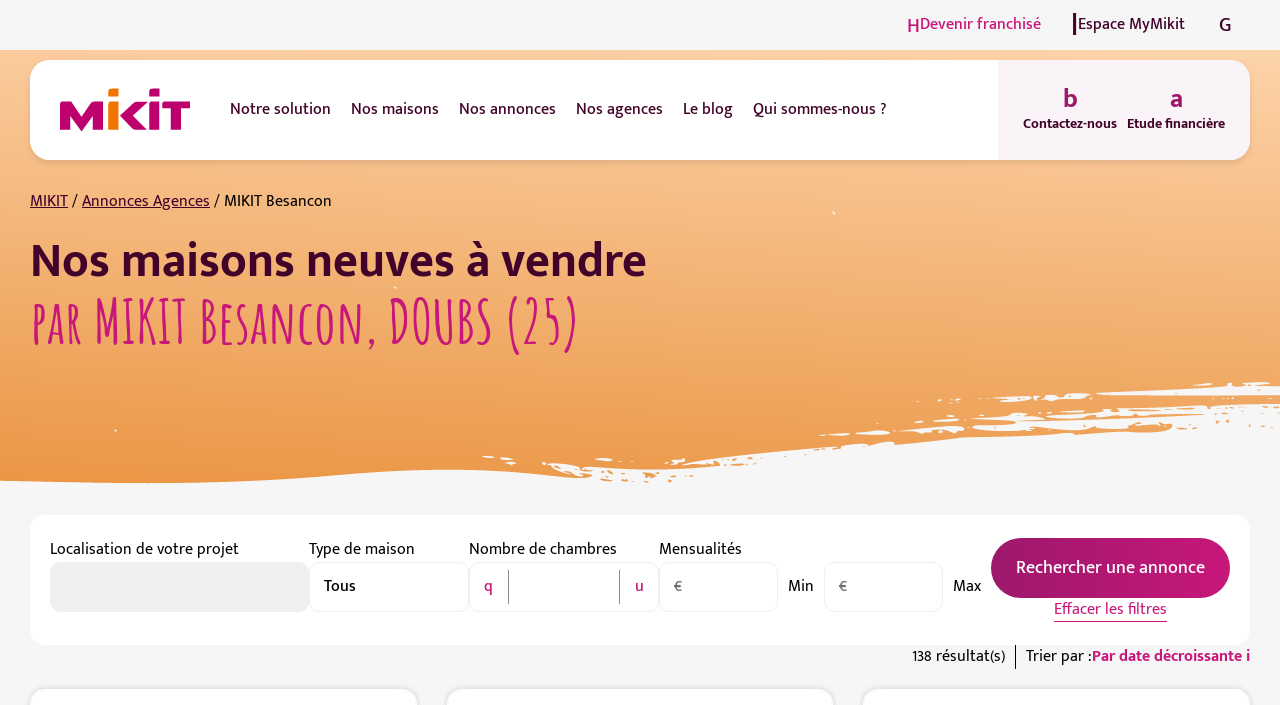

--- FILE ---
content_type: text/html; charset=UTF-8
request_url: https://www.mikit.fr/category_announcement/mikit-besancon/
body_size: 29659
content:
<!DOCTYPE html>
<html lang="fr-FR" class="sub-theme-btoc has-pre-header ">

    <head><meta charset="UTF-8"><script>if(navigator.userAgent.match(/MSIE|Internet Explorer/i)||navigator.userAgent.match(/Trident\/7\..*?rv:11/i)){var href=document.location.href;if(!href.match(/[?&]nowprocket/)){if(href.indexOf("?")==-1){if(href.indexOf("#")==-1){document.location.href=href+"?nowprocket=1"}else{document.location.href=href.replace("#","?nowprocket=1#")}}else{if(href.indexOf("#")==-1){document.location.href=href+"&nowprocket=1"}else{document.location.href=href.replace("#","&nowprocket=1#")}}}}</script><script>(()=>{class RocketLazyLoadScripts{constructor(){this.v="2.0.4",this.userEvents=["keydown","keyup","mousedown","mouseup","mousemove","mouseover","mouseout","touchmove","touchstart","touchend","touchcancel","wheel","click","dblclick","input"],this.attributeEvents=["onblur","onclick","oncontextmenu","ondblclick","onfocus","onmousedown","onmouseenter","onmouseleave","onmousemove","onmouseout","onmouseover","onmouseup","onmousewheel","onscroll","onsubmit"]}async t(){this.i(),this.o(),/iP(ad|hone)/.test(navigator.userAgent)&&this.h(),this.u(),this.l(this),this.m(),this.k(this),this.p(this),this._(),await Promise.all([this.R(),this.L()]),this.lastBreath=Date.now(),this.S(this),this.P(),this.D(),this.O(),this.M(),await this.C(this.delayedScripts.normal),await this.C(this.delayedScripts.defer),await this.C(this.delayedScripts.async),await this.T(),await this.F(),await this.j(),await this.A(),window.dispatchEvent(new Event("rocket-allScriptsLoaded")),this.everythingLoaded=!0,this.lastTouchEnd&&await new Promise(t=>setTimeout(t,500-Date.now()+this.lastTouchEnd)),this.I(),this.H(),this.U(),this.W()}i(){this.CSPIssue=sessionStorage.getItem("rocketCSPIssue"),document.addEventListener("securitypolicyviolation",t=>{this.CSPIssue||"script-src-elem"!==t.violatedDirective||"data"!==t.blockedURI||(this.CSPIssue=!0,sessionStorage.setItem("rocketCSPIssue",!0))},{isRocket:!0})}o(){window.addEventListener("pageshow",t=>{this.persisted=t.persisted,this.realWindowLoadedFired=!0},{isRocket:!0}),window.addEventListener("pagehide",()=>{this.onFirstUserAction=null},{isRocket:!0})}h(){let t;function e(e){t=e}window.addEventListener("touchstart",e,{isRocket:!0}),window.addEventListener("touchend",function i(o){o.changedTouches[0]&&t.changedTouches[0]&&Math.abs(o.changedTouches[0].pageX-t.changedTouches[0].pageX)<10&&Math.abs(o.changedTouches[0].pageY-t.changedTouches[0].pageY)<10&&o.timeStamp-t.timeStamp<200&&(window.removeEventListener("touchstart",e,{isRocket:!0}),window.removeEventListener("touchend",i,{isRocket:!0}),"INPUT"===o.target.tagName&&"text"===o.target.type||(o.target.dispatchEvent(new TouchEvent("touchend",{target:o.target,bubbles:!0})),o.target.dispatchEvent(new MouseEvent("mouseover",{target:o.target,bubbles:!0})),o.target.dispatchEvent(new PointerEvent("click",{target:o.target,bubbles:!0,cancelable:!0,detail:1,clientX:o.changedTouches[0].clientX,clientY:o.changedTouches[0].clientY})),event.preventDefault()))},{isRocket:!0})}q(t){this.userActionTriggered||("mousemove"!==t.type||this.firstMousemoveIgnored?"keyup"===t.type||"mouseover"===t.type||"mouseout"===t.type||(this.userActionTriggered=!0,this.onFirstUserAction&&this.onFirstUserAction()):this.firstMousemoveIgnored=!0),"click"===t.type&&t.preventDefault(),t.stopPropagation(),t.stopImmediatePropagation(),"touchstart"===this.lastEvent&&"touchend"===t.type&&(this.lastTouchEnd=Date.now()),"click"===t.type&&(this.lastTouchEnd=0),this.lastEvent=t.type,t.composedPath&&t.composedPath()[0].getRootNode()instanceof ShadowRoot&&(t.rocketTarget=t.composedPath()[0]),this.savedUserEvents.push(t)}u(){this.savedUserEvents=[],this.userEventHandler=this.q.bind(this),this.userEvents.forEach(t=>window.addEventListener(t,this.userEventHandler,{passive:!1,isRocket:!0})),document.addEventListener("visibilitychange",this.userEventHandler,{isRocket:!0})}U(){this.userEvents.forEach(t=>window.removeEventListener(t,this.userEventHandler,{passive:!1,isRocket:!0})),document.removeEventListener("visibilitychange",this.userEventHandler,{isRocket:!0}),this.savedUserEvents.forEach(t=>{(t.rocketTarget||t.target).dispatchEvent(new window[t.constructor.name](t.type,t))})}m(){const t="return false",e=Array.from(this.attributeEvents,t=>"data-rocket-"+t),i="["+this.attributeEvents.join("],[")+"]",o="[data-rocket-"+this.attributeEvents.join("],[data-rocket-")+"]",s=(e,i,o)=>{o&&o!==t&&(e.setAttribute("data-rocket-"+i,o),e["rocket"+i]=new Function("event",o),e.setAttribute(i,t))};new MutationObserver(t=>{for(const n of t)"attributes"===n.type&&(n.attributeName.startsWith("data-rocket-")||this.everythingLoaded?n.attributeName.startsWith("data-rocket-")&&this.everythingLoaded&&this.N(n.target,n.attributeName.substring(12)):s(n.target,n.attributeName,n.target.getAttribute(n.attributeName))),"childList"===n.type&&n.addedNodes.forEach(t=>{if(t.nodeType===Node.ELEMENT_NODE)if(this.everythingLoaded)for(const i of[t,...t.querySelectorAll(o)])for(const t of i.getAttributeNames())e.includes(t)&&this.N(i,t.substring(12));else for(const e of[t,...t.querySelectorAll(i)])for(const t of e.getAttributeNames())this.attributeEvents.includes(t)&&s(e,t,e.getAttribute(t))})}).observe(document,{subtree:!0,childList:!0,attributeFilter:[...this.attributeEvents,...e]})}I(){this.attributeEvents.forEach(t=>{document.querySelectorAll("[data-rocket-"+t+"]").forEach(e=>{this.N(e,t)})})}N(t,e){const i=t.getAttribute("data-rocket-"+e);i&&(t.setAttribute(e,i),t.removeAttribute("data-rocket-"+e))}k(t){Object.defineProperty(HTMLElement.prototype,"onclick",{get(){return this.rocketonclick||null},set(e){this.rocketonclick=e,this.setAttribute(t.everythingLoaded?"onclick":"data-rocket-onclick","this.rocketonclick(event)")}})}S(t){function e(e,i){let o=e[i];e[i]=null,Object.defineProperty(e,i,{get:()=>o,set(s){t.everythingLoaded?o=s:e["rocket"+i]=o=s}})}e(document,"onreadystatechange"),e(window,"onload"),e(window,"onpageshow");try{Object.defineProperty(document,"readyState",{get:()=>t.rocketReadyState,set(e){t.rocketReadyState=e},configurable:!0}),document.readyState="loading"}catch(t){console.log("WPRocket DJE readyState conflict, bypassing")}}l(t){this.originalAddEventListener=EventTarget.prototype.addEventListener,this.originalRemoveEventListener=EventTarget.prototype.removeEventListener,this.savedEventListeners=[],EventTarget.prototype.addEventListener=function(e,i,o){o&&o.isRocket||!t.B(e,this)&&!t.userEvents.includes(e)||t.B(e,this)&&!t.userActionTriggered||e.startsWith("rocket-")||t.everythingLoaded?t.originalAddEventListener.call(this,e,i,o):(t.savedEventListeners.push({target:this,remove:!1,type:e,func:i,options:o}),"mouseenter"!==e&&"mouseleave"!==e||t.originalAddEventListener.call(this,e,t.savedUserEvents.push,o))},EventTarget.prototype.removeEventListener=function(e,i,o){o&&o.isRocket||!t.B(e,this)&&!t.userEvents.includes(e)||t.B(e,this)&&!t.userActionTriggered||e.startsWith("rocket-")||t.everythingLoaded?t.originalRemoveEventListener.call(this,e,i,o):t.savedEventListeners.push({target:this,remove:!0,type:e,func:i,options:o})}}J(t,e){this.savedEventListeners=this.savedEventListeners.filter(i=>{let o=i.type,s=i.target||window;return e!==o||t!==s||(this.B(o,s)&&(i.type="rocket-"+o),this.$(i),!1)})}H(){EventTarget.prototype.addEventListener=this.originalAddEventListener,EventTarget.prototype.removeEventListener=this.originalRemoveEventListener,this.savedEventListeners.forEach(t=>this.$(t))}$(t){t.remove?this.originalRemoveEventListener.call(t.target,t.type,t.func,t.options):this.originalAddEventListener.call(t.target,t.type,t.func,t.options)}p(t){let e;function i(e){return t.everythingLoaded?e:e.split(" ").map(t=>"load"===t||t.startsWith("load.")?"rocket-jquery-load":t).join(" ")}function o(o){function s(e){const s=o.fn[e];o.fn[e]=o.fn.init.prototype[e]=function(){return this[0]===window&&t.userActionTriggered&&("string"==typeof arguments[0]||arguments[0]instanceof String?arguments[0]=i(arguments[0]):"object"==typeof arguments[0]&&Object.keys(arguments[0]).forEach(t=>{const e=arguments[0][t];delete arguments[0][t],arguments[0][i(t)]=e})),s.apply(this,arguments),this}}if(o&&o.fn&&!t.allJQueries.includes(o)){const e={DOMContentLoaded:[],"rocket-DOMContentLoaded":[]};for(const t in e)document.addEventListener(t,()=>{e[t].forEach(t=>t())},{isRocket:!0});o.fn.ready=o.fn.init.prototype.ready=function(i){function s(){parseInt(o.fn.jquery)>2?setTimeout(()=>i.bind(document)(o)):i.bind(document)(o)}return"function"==typeof i&&(t.realDomReadyFired?!t.userActionTriggered||t.fauxDomReadyFired?s():e["rocket-DOMContentLoaded"].push(s):e.DOMContentLoaded.push(s)),o([])},s("on"),s("one"),s("off"),t.allJQueries.push(o)}e=o}t.allJQueries=[],o(window.jQuery),Object.defineProperty(window,"jQuery",{get:()=>e,set(t){o(t)}})}P(){const t=new Map;document.write=document.writeln=function(e){const i=document.currentScript,o=document.createRange(),s=i.parentElement;let n=t.get(i);void 0===n&&(n=i.nextSibling,t.set(i,n));const c=document.createDocumentFragment();o.setStart(c,0),c.appendChild(o.createContextualFragment(e)),s.insertBefore(c,n)}}async R(){return new Promise(t=>{this.userActionTriggered?t():this.onFirstUserAction=t})}async L(){return new Promise(t=>{document.addEventListener("DOMContentLoaded",()=>{this.realDomReadyFired=!0,t()},{isRocket:!0})})}async j(){return this.realWindowLoadedFired?Promise.resolve():new Promise(t=>{window.addEventListener("load",t,{isRocket:!0})})}M(){this.pendingScripts=[];this.scriptsMutationObserver=new MutationObserver(t=>{for(const e of t)e.addedNodes.forEach(t=>{"SCRIPT"!==t.tagName||t.noModule||t.isWPRocket||this.pendingScripts.push({script:t,promise:new Promise(e=>{const i=()=>{const i=this.pendingScripts.findIndex(e=>e.script===t);i>=0&&this.pendingScripts.splice(i,1),e()};t.addEventListener("load",i,{isRocket:!0}),t.addEventListener("error",i,{isRocket:!0}),setTimeout(i,1e3)})})})}),this.scriptsMutationObserver.observe(document,{childList:!0,subtree:!0})}async F(){await this.X(),this.pendingScripts.length?(await this.pendingScripts[0].promise,await this.F()):this.scriptsMutationObserver.disconnect()}D(){this.delayedScripts={normal:[],async:[],defer:[]},document.querySelectorAll("script[type$=rocketlazyloadscript]").forEach(t=>{t.hasAttribute("data-rocket-src")?t.hasAttribute("async")&&!1!==t.async?this.delayedScripts.async.push(t):t.hasAttribute("defer")&&!1!==t.defer||"module"===t.getAttribute("data-rocket-type")?this.delayedScripts.defer.push(t):this.delayedScripts.normal.push(t):this.delayedScripts.normal.push(t)})}async _(){await this.L();let t=[];document.querySelectorAll("script[type$=rocketlazyloadscript][data-rocket-src]").forEach(e=>{let i=e.getAttribute("data-rocket-src");if(i&&!i.startsWith("data:")){i.startsWith("//")&&(i=location.protocol+i);try{const o=new URL(i).origin;o!==location.origin&&t.push({src:o,crossOrigin:e.crossOrigin||"module"===e.getAttribute("data-rocket-type")})}catch(t){}}}),t=[...new Map(t.map(t=>[JSON.stringify(t),t])).values()],this.Y(t,"preconnect")}async G(t){if(await this.K(),!0!==t.noModule||!("noModule"in HTMLScriptElement.prototype))return new Promise(e=>{let i;function o(){(i||t).setAttribute("data-rocket-status","executed"),e()}try{if(navigator.userAgent.includes("Firefox/")||""===navigator.vendor||this.CSPIssue)i=document.createElement("script"),[...t.attributes].forEach(t=>{let e=t.nodeName;"type"!==e&&("data-rocket-type"===e&&(e="type"),"data-rocket-src"===e&&(e="src"),i.setAttribute(e,t.nodeValue))}),t.text&&(i.text=t.text),t.nonce&&(i.nonce=t.nonce),i.hasAttribute("src")?(i.addEventListener("load",o,{isRocket:!0}),i.addEventListener("error",()=>{i.setAttribute("data-rocket-status","failed-network"),e()},{isRocket:!0}),setTimeout(()=>{i.isConnected||e()},1)):(i.text=t.text,o()),i.isWPRocket=!0,t.parentNode.replaceChild(i,t);else{const i=t.getAttribute("data-rocket-type"),s=t.getAttribute("data-rocket-src");i?(t.type=i,t.removeAttribute("data-rocket-type")):t.removeAttribute("type"),t.addEventListener("load",o,{isRocket:!0}),t.addEventListener("error",i=>{this.CSPIssue&&i.target.src.startsWith("data:")?(console.log("WPRocket: CSP fallback activated"),t.removeAttribute("src"),this.G(t).then(e)):(t.setAttribute("data-rocket-status","failed-network"),e())},{isRocket:!0}),s?(t.fetchPriority="high",t.removeAttribute("data-rocket-src"),t.src=s):t.src="data:text/javascript;base64,"+window.btoa(unescape(encodeURIComponent(t.text)))}}catch(i){t.setAttribute("data-rocket-status","failed-transform"),e()}});t.setAttribute("data-rocket-status","skipped")}async C(t){const e=t.shift();return e?(e.isConnected&&await this.G(e),this.C(t)):Promise.resolve()}O(){this.Y([...this.delayedScripts.normal,...this.delayedScripts.defer,...this.delayedScripts.async],"preload")}Y(t,e){this.trash=this.trash||[];let i=!0;var o=document.createDocumentFragment();t.forEach(t=>{const s=t.getAttribute&&t.getAttribute("data-rocket-src")||t.src;if(s&&!s.startsWith("data:")){const n=document.createElement("link");n.href=s,n.rel=e,"preconnect"!==e&&(n.as="script",n.fetchPriority=i?"high":"low"),t.getAttribute&&"module"===t.getAttribute("data-rocket-type")&&(n.crossOrigin=!0),t.crossOrigin&&(n.crossOrigin=t.crossOrigin),t.integrity&&(n.integrity=t.integrity),t.nonce&&(n.nonce=t.nonce),o.appendChild(n),this.trash.push(n),i=!1}}),document.head.appendChild(o)}W(){this.trash.forEach(t=>t.remove())}async T(){try{document.readyState="interactive"}catch(t){}this.fauxDomReadyFired=!0;try{await this.K(),this.J(document,"readystatechange"),document.dispatchEvent(new Event("rocket-readystatechange")),await this.K(),document.rocketonreadystatechange&&document.rocketonreadystatechange(),await this.K(),this.J(document,"DOMContentLoaded"),document.dispatchEvent(new Event("rocket-DOMContentLoaded")),await this.K(),this.J(window,"DOMContentLoaded"),window.dispatchEvent(new Event("rocket-DOMContentLoaded"))}catch(t){console.error(t)}}async A(){try{document.readyState="complete"}catch(t){}try{await this.K(),this.J(document,"readystatechange"),document.dispatchEvent(new Event("rocket-readystatechange")),await this.K(),document.rocketonreadystatechange&&document.rocketonreadystatechange(),await this.K(),this.J(window,"load"),window.dispatchEvent(new Event("rocket-load")),await this.K(),window.rocketonload&&window.rocketonload(),await this.K(),this.allJQueries.forEach(t=>t(window).trigger("rocket-jquery-load")),await this.K(),this.J(window,"pageshow");const t=new Event("rocket-pageshow");t.persisted=this.persisted,window.dispatchEvent(t),await this.K(),window.rocketonpageshow&&window.rocketonpageshow({persisted:this.persisted})}catch(t){console.error(t)}}async K(){Date.now()-this.lastBreath>45&&(await this.X(),this.lastBreath=Date.now())}async X(){return document.hidden?new Promise(t=>setTimeout(t)):new Promise(t=>requestAnimationFrame(t))}B(t,e){return e===document&&"readystatechange"===t||(e===document&&"DOMContentLoaded"===t||(e===window&&"DOMContentLoaded"===t||(e===window&&"load"===t||e===window&&"pageshow"===t)))}static run(){(new RocketLazyLoadScripts).t()}}RocketLazyLoadScripts.run()})();</script>
        <meta name="viewport" content="width=device-width, initial-scale=1">

<link rel="profile" href="https://gmpg.org/xfn/11">
<link rel="pingback" href="https://www.mikit.fr/xmlrpc.php">


<title>Maison neuve &agrave; vendre &agrave; BESANCON, DOUBS (25) - Mikit</title>
<link crossorigin data-rocket-preconnect href="https://analytics.tiktok.com" rel="preconnect">
<link crossorigin data-rocket-preconnect href="https://cdn.taboola.com" rel="preconnect">
<link crossorigin data-rocket-preconnect href="https://snap.licdn.com" rel="preconnect">
<link crossorigin data-rocket-preconnect href="https://connect.facebook.net" rel="preconnect">
<link crossorigin data-rocket-preconnect href="https://www.gstatic.com" rel="preconnect">
<link crossorigin data-rocket-preconnect href="https://static.axept.io" rel="preconnect">
<link crossorigin data-rocket-preconnect href="https://www.googletagmanager.com" rel="preconnect">
<link crossorigin data-rocket-preconnect href="https://www.google.com" rel="preconnect">
<link crossorigin data-rocket-preconnect href="https://fonts.googleapis.com" rel="preconnect">
<link crossorigin data-rocket-preconnect href="https://tag.leadplace.fr" rel="preconnect">

<meta name="robots" content="index, follow, max-image-preview:large, max-snippet:-1, max-video-preview:-1">

	<!-- This site is optimized with the Yoast SEO plugin v24.9 - https://yoast.com/wordpress/plugins/seo/ -->
	<meta name="description" content="D&eacute;couvrez les annonces de maisons neuve &agrave; vendre de l'agence MIKIT Besancon, constructeur de maisons individuelles sur le d&eacute;partement DOUBS.">
	<link rel="canonical" href="https://www.mikit.fr/category_announcement/mikit-besancon/">
	<link rel="next" href="https://www.mikit.fr/category_announcement/mikit-besancon/page/2/">
	<meta property="og:locale" content="fr_FR">
	<meta property="og:type" content="article">
	<meta property="og:title" content="Maison neuve &agrave; vendre &agrave; BESANCON, DOUBS (25) - Mikit">
	<meta property="og:description" content="D&eacute;couvrez les annonces de maisons neuve &agrave; vendre de l'agence MIKIT Besancon, constructeur de maisons individuelles sur le d&eacute;partement DOUBS.">
	<meta property="og:url" content="https://www.mikit.fr/category_announcement/mikit-besancon/">
	<meta property="og:site_name" content="Mikit">
	<meta name="twitter:card" content="summary_large_image">
	<meta name="twitter:site" content="@maisonsmikit">
	<script type="application/ld+json" class="yoast-schema-graph">{"@context":"https://schema.org","@graph":[{"@type":"CollectionPage","@id":"https://www.mikit.fr/category_announcement/mikit-besancon/","url":"https://www.mikit.fr/category_announcement/mikit-besancon/","name":"Maison neuve &agrave; vendre &agrave; BESANCON, DOUBS (25) - Mikit","isPartOf":{"@id":"https://www.mikit.fr/#website"},"description":"D&eacute;couvrez les annonces de maisons neuve &agrave; vendre de l'agence MIKIT Besancon, constructeur de maisons individuelles sur le d&eacute;partement DOUBS.","breadcrumb":{"@id":"https://www.mikit.fr/category_announcement/mikit-besancon/#breadcrumb"},"inLanguage":"fr-FR"},{"@type":"BreadcrumbList","@id":"https://www.mikit.fr/category_announcement/mikit-besancon/#breadcrumb","itemListElement":[{"@type":"ListItem","position":1,"name":"MIKIT","item":"https://www.mikit.fr/"},{"@type":"ListItem","position":2,"name":"Annonces Agences","item":"https://www.mikit.fr/maisons-a-vendre/"},{"@type":"ListItem","position":3,"name":"MIKIT Besancon"}]},{"@type":"WebSite","@id":"https://www.mikit.fr/#website","url":"https://www.mikit.fr/","name":"Mikit","description":"","publisher":{"@id":"https://www.mikit.fr/#organization"},"potentialAction":[{"@type":"SearchAction","target":{"@type":"EntryPoint","urlTemplate":"https://www.mikit.fr/?s={search_term_string}"},"query-input":{"@type":"PropertyValueSpecification","valueRequired":true,"valueName":"search_term_string"}}],"inLanguage":"fr-FR"},{"@type":"Organization","@id":"https://www.mikit.fr/#organization","name":"Mikit","url":"https://www.mikit.fr/","logo":{"@type":"ImageObject","inLanguage":"fr-FR","@id":"https://www.mikit.fr/#/schema/logo/image/","url":"https://www.mikit.fr/wp-content/uploads/2024/03/logo-perroquet.png","contentUrl":"https://www.mikit.fr/wp-content/uploads/2024/03/logo-perroquet.png","width":1089,"height":1089,"caption":"Mikit"},"image":{"@id":"https://www.mikit.fr/#/schema/logo/image/"},"sameAs":["https://www.facebook.com/MaisonsMikit/","https://x.com/maisonsmikit"]}]}</script>
	<!-- / Yoast SEO plugin. -->



<style id="wp-img-auto-sizes-contain-inline-css" type="text/css">
img:is([sizes=auto i],[sizes^="auto," i]){contain-intrinsic-size:3000px 1500px}
/*# sourceURL=wp-img-auto-sizes-contain-inline-css */
</style>
<style id="wp-block-library-inline-css" type="text/css">
:root{--wp-block-synced-color:#7a00df;--wp-block-synced-color--rgb:122,0,223;--wp-bound-block-color:var(--wp-block-synced-color);--wp-editor-canvas-background:#ddd;--wp-admin-theme-color:#007cba;--wp-admin-theme-color--rgb:0,124,186;--wp-admin-theme-color-darker-10:#006ba1;--wp-admin-theme-color-darker-10--rgb:0,107,160.5;--wp-admin-theme-color-darker-20:#005a87;--wp-admin-theme-color-darker-20--rgb:0,90,135;--wp-admin-border-width-focus:2px}@media (min-resolution:192dpi){:root{--wp-admin-border-width-focus:1.5px}}.wp-element-button{cursor:pointer}:root .has-very-light-gray-background-color{background-color:#eee}:root .has-very-dark-gray-background-color{background-color:#313131}:root .has-very-light-gray-color{color:#eee}:root .has-very-dark-gray-color{color:#313131}:root .has-vivid-green-cyan-to-vivid-cyan-blue-gradient-background{background:linear-gradient(135deg,#00d084,#0693e3)}:root .has-purple-crush-gradient-background{background:linear-gradient(135deg,#34e2e4,#4721fb 50%,#ab1dfe)}:root .has-hazy-dawn-gradient-background{background:linear-gradient(135deg,#faaca8,#dad0ec)}:root .has-subdued-olive-gradient-background{background:linear-gradient(135deg,#fafae1,#67a671)}:root .has-atomic-cream-gradient-background{background:linear-gradient(135deg,#fdd79a,#004a59)}:root .has-nightshade-gradient-background{background:linear-gradient(135deg,#330968,#31cdcf)}:root .has-midnight-gradient-background{background:linear-gradient(135deg,#020381,#2874fc)}:root{--wp--preset--font-size--normal:16px;--wp--preset--font-size--huge:42px}.has-regular-font-size{font-size:1em}.has-larger-font-size{font-size:2.625em}.has-normal-font-size{font-size:var(--wp--preset--font-size--normal)}.has-huge-font-size{font-size:var(--wp--preset--font-size--huge)}.has-text-align-center{text-align:center}.has-text-align-left{text-align:left}.has-text-align-right{text-align:right}.has-fit-text{white-space:nowrap!important}#end-resizable-editor-section{display:none}.aligncenter{clear:both}.items-justified-left{justify-content:flex-start}.items-justified-center{justify-content:center}.items-justified-right{justify-content:flex-end}.items-justified-space-between{justify-content:space-between}.screen-reader-text{border:0;clip-path:inset(50%);height:1px;margin:-1px;overflow:hidden;padding:0;position:absolute;width:1px;word-wrap:normal!important}.screen-reader-text:focus{background-color:#ddd;clip-path:none;color:#444;display:block;font-size:1em;height:auto;left:5px;line-height:normal;padding:15px 23px 14px;text-decoration:none;top:5px;width:auto;z-index:100000}html :where(.has-border-color){border-style:solid}html :where([style*=border-top-color]){border-top-style:solid}html :where([style*=border-right-color]){border-right-style:solid}html :where([style*=border-bottom-color]){border-bottom-style:solid}html :where([style*=border-left-color]){border-left-style:solid}html :where([style*=border-width]){border-style:solid}html :where([style*=border-top-width]){border-top-style:solid}html :where([style*=border-right-width]){border-right-style:solid}html :where([style*=border-bottom-width]){border-bottom-style:solid}html :where([style*=border-left-width]){border-left-style:solid}html :where(img[class*=wp-image-]){height:auto;max-width:100%}:where(figure){margin:0 0 1em}html :where(.is-position-sticky){--wp-admin--admin-bar--position-offset:var(--wp-admin--admin-bar--height,0px)}@media screen and (max-width:600px){html :where(.is-position-sticky){--wp-admin--admin-bar--position-offset:0px}}

/*# sourceURL=wp-block-library-inline-css */
</style><style id="global-styles-inline-css" type="text/css">
:root{--wp--preset--aspect-ratio--square: 1;--wp--preset--aspect-ratio--4-3: 4/3;--wp--preset--aspect-ratio--3-4: 3/4;--wp--preset--aspect-ratio--3-2: 3/2;--wp--preset--aspect-ratio--2-3: 2/3;--wp--preset--aspect-ratio--16-9: 16/9;--wp--preset--aspect-ratio--9-16: 9/16;--wp--preset--color--black: #000000;--wp--preset--color--cyan-bluish-gray: #abb8c3;--wp--preset--color--white: #FFFFFF;--wp--preset--color--pale-pink: #f78da7;--wp--preset--color--vivid-red: #cf2e2e;--wp--preset--color--luminous-vivid-orange: #ff6900;--wp--preset--color--luminous-vivid-amber: #fcb900;--wp--preset--color--light-green-cyan: #7bdcb5;--wp--preset--color--vivid-green-cyan: #00d084;--wp--preset--color--pale-cyan-blue: #8ed1fc;--wp--preset--color--vivid-cyan-blue: #0693e3;--wp--preset--color--vivid-purple: #9b51e0;--wp--preset--color--red-violet: #C7177A;--wp--preset--color--disco: #9D186B;--wp--preset--color--barossa: #41032A;--wp--preset--color--jaffa: #E9923E;--wp--preset--color--ochre: #DF782D;--wp--preset--color--korma: #9B490D;--wp--preset--color--gray-athens: #F6F6F7;--wp--preset--color--amour: #F9ECF4;--wp--preset--color--double-pearl-lusta: #FCE4CD;--wp--preset--color--gray: #808080;--wp--preset--color--transparent: transparent;--wp--preset--gradient--vivid-cyan-blue-to-vivid-purple: linear-gradient(135deg,rgb(6,147,227) 0%,rgb(155,81,224) 100%);--wp--preset--gradient--light-green-cyan-to-vivid-green-cyan: linear-gradient(135deg,rgb(122,220,180) 0%,rgb(0,208,130) 100%);--wp--preset--gradient--luminous-vivid-amber-to-luminous-vivid-orange: linear-gradient(135deg,rgb(252,185,0) 0%,rgb(255,105,0) 100%);--wp--preset--gradient--luminous-vivid-orange-to-vivid-red: linear-gradient(135deg,rgb(255,105,0) 0%,rgb(207,46,46) 100%);--wp--preset--gradient--very-light-gray-to-cyan-bluish-gray: linear-gradient(135deg,rgb(238,238,238) 0%,rgb(169,184,195) 100%);--wp--preset--gradient--cool-to-warm-spectrum: linear-gradient(135deg,rgb(74,234,220) 0%,rgb(151,120,209) 20%,rgb(207,42,186) 40%,rgb(238,44,130) 60%,rgb(251,105,98) 80%,rgb(254,248,76) 100%);--wp--preset--gradient--blush-light-purple: linear-gradient(135deg,rgb(255,206,236) 0%,rgb(152,150,240) 100%);--wp--preset--gradient--blush-bordeaux: linear-gradient(135deg,rgb(254,205,165) 0%,rgb(254,45,45) 50%,rgb(107,0,62) 100%);--wp--preset--gradient--luminous-dusk: linear-gradient(135deg,rgb(255,203,112) 0%,rgb(199,81,192) 50%,rgb(65,88,208) 100%);--wp--preset--gradient--pale-ocean: linear-gradient(135deg,rgb(255,245,203) 0%,rgb(182,227,212) 50%,rgb(51,167,181) 100%);--wp--preset--gradient--electric-grass: linear-gradient(135deg,rgb(202,248,128) 0%,rgb(113,206,126) 100%);--wp--preset--gradient--midnight: linear-gradient(135deg,rgb(2,3,129) 0%,rgb(40,116,252) 100%);--wp--preset--gradient--light-orange-to-light-violet: linear-gradient(286deg, #F9EBF3 0%, #FCE4CD 100%);--wp--preset--gradient--light-orange-to-orange: linear-gradient(90deg, #FFDAB5 0%, #E9923E 100%);--wp--preset--gradient--gray-to-light-violet: linear-gradient(286deg, #F9EBF3 0%, #F7F7F7 100%);--wp--preset--gradient--dark-violet-to-violet: linear-gradient(107deg, #9D186B 0%, #D20B7B 100%);--wp--preset--font-size--small: 13px;--wp--preset--font-size--medium: 20px;--wp--preset--font-size--large: 36px;--wp--preset--font-size--x-large: 42px;--wp--preset--font-size--heading-1: inherit-1;--wp--preset--font-size--heading-2: inherit-2;--wp--preset--font-size--heading-3: inherit-3;--wp--preset--font-size--heading-4: inherit-4;--wp--preset--font-size--heading-5: inherit-5;--wp--preset--font-size--heading-6: inherit-6;--wp--preset--font-size--paragraph: inherit-paragraph;--wp--preset--font-family--raleway: "Raleway", "Arial", "sans-serif";--wp--preset--font-family--mukta-mahee: "MuktaMahee", "Arial", "sans-serif";--wp--preset--font-family--amatic: "AmaticSC", "Arial", "sans-serif";--wp--preset--spacing--20: 0.44rem;--wp--preset--spacing--30: 0.67rem;--wp--preset--spacing--40: 1rem;--wp--preset--spacing--50: 1.5rem;--wp--preset--spacing--60: 2.25rem;--wp--preset--spacing--70: 3.38rem;--wp--preset--spacing--80: 5.06rem;--wp--preset--shadow--natural: 6px 6px 9px rgba(0, 0, 0, 0.2);--wp--preset--shadow--deep: 12px 12px 50px rgba(0, 0, 0, 0.4);--wp--preset--shadow--sharp: 6px 6px 0px rgba(0, 0, 0, 0.2);--wp--preset--shadow--outlined: 6px 6px 0px -3px rgb(255, 255, 255), 6px 6px rgb(0, 0, 0);--wp--preset--shadow--crisp: 6px 6px 0px rgb(0, 0, 0);}:root { --wp--style--global--content-size: 1280px;--wp--style--global--wide-size: 1400px; }:where(body) { margin: 0; }.wp-site-blocks > .alignleft { float: left; margin-right: 2em; }.wp-site-blocks > .alignright { float: right; margin-left: 2em; }.wp-site-blocks > .aligncenter { justify-content: center; margin-left: auto; margin-right: auto; }:where(.wp-site-blocks) > * { margin-block-start: 24px; margin-block-end: 0; }:where(.wp-site-blocks) > :first-child { margin-block-start: 0; }:where(.wp-site-blocks) > :last-child { margin-block-end: 0; }:root { --wp--style--block-gap: 24px; }:root :where(.is-layout-flow) > :first-child{margin-block-start: 0;}:root :where(.is-layout-flow) > :last-child{margin-block-end: 0;}:root :where(.is-layout-flow) > *{margin-block-start: 24px;margin-block-end: 0;}:root :where(.is-layout-constrained) > :first-child{margin-block-start: 0;}:root :where(.is-layout-constrained) > :last-child{margin-block-end: 0;}:root :where(.is-layout-constrained) > *{margin-block-start: 24px;margin-block-end: 0;}:root :where(.is-layout-flex){gap: 24px;}:root :where(.is-layout-grid){gap: 24px;}.is-layout-flow > .alignleft{float: left;margin-inline-start: 0;margin-inline-end: 2em;}.is-layout-flow > .alignright{float: right;margin-inline-start: 2em;margin-inline-end: 0;}.is-layout-flow > .aligncenter{margin-left: auto !important;margin-right: auto !important;}.is-layout-constrained > .alignleft{float: left;margin-inline-start: 0;margin-inline-end: 2em;}.is-layout-constrained > .alignright{float: right;margin-inline-start: 2em;margin-inline-end: 0;}.is-layout-constrained > .aligncenter{margin-left: auto !important;margin-right: auto !important;}.is-layout-constrained > :where(:not(.alignleft):not(.alignright):not(.alignfull)){max-width: var(--wp--style--global--content-size);margin-left: auto !important;margin-right: auto !important;}.is-layout-constrained > .alignwide{max-width: var(--wp--style--global--wide-size);}body .is-layout-flex{display: flex;}.is-layout-flex{flex-wrap: wrap;align-items: center;}.is-layout-flex > :is(*, div){margin: 0;}body .is-layout-grid{display: grid;}.is-layout-grid > :is(*, div){margin: 0;}body{background-color: #F6F6F7;font-family: var(--wp--preset--font-family--raleway);font-size: 18px;line-height: 1.5;padding-top: 0px;padding-right: 0px;padding-bottom: 0px;padding-left: 0px;}a:where(:not(.wp-element-button)){text-decoration: underline;}:root :where(.wp-element-button, .wp-block-button__link){background-color: #32373c;border-width: 0;color: #fff;font-family: inherit;font-size: inherit;font-style: inherit;font-weight: inherit;letter-spacing: inherit;line-height: inherit;padding-top: calc(0.667em + 2px);padding-right: calc(1.333em + 2px);padding-bottom: calc(0.667em + 2px);padding-left: calc(1.333em + 2px);text-decoration: none;text-transform: inherit;}.has-black-color{color: var(--wp--preset--color--black) !important;}.has-cyan-bluish-gray-color{color: var(--wp--preset--color--cyan-bluish-gray) !important;}.has-white-color{color: var(--wp--preset--color--white) !important;}.has-pale-pink-color{color: var(--wp--preset--color--pale-pink) !important;}.has-vivid-red-color{color: var(--wp--preset--color--vivid-red) !important;}.has-luminous-vivid-orange-color{color: var(--wp--preset--color--luminous-vivid-orange) !important;}.has-luminous-vivid-amber-color{color: var(--wp--preset--color--luminous-vivid-amber) !important;}.has-light-green-cyan-color{color: var(--wp--preset--color--light-green-cyan) !important;}.has-vivid-green-cyan-color{color: var(--wp--preset--color--vivid-green-cyan) !important;}.has-pale-cyan-blue-color{color: var(--wp--preset--color--pale-cyan-blue) !important;}.has-vivid-cyan-blue-color{color: var(--wp--preset--color--vivid-cyan-blue) !important;}.has-vivid-purple-color{color: var(--wp--preset--color--vivid-purple) !important;}.has-red-violet-color{color: var(--wp--preset--color--red-violet) !important;}.has-disco-color{color: var(--wp--preset--color--disco) !important;}.has-barossa-color{color: var(--wp--preset--color--barossa) !important;}.has-jaffa-color{color: var(--wp--preset--color--jaffa) !important;}.has-ochre-color{color: var(--wp--preset--color--ochre) !important;}.has-korma-color{color: var(--wp--preset--color--korma) !important;}.has-gray-athens-color{color: var(--wp--preset--color--gray-athens) !important;}.has-amour-color{color: var(--wp--preset--color--amour) !important;}.has-double-pearl-lusta-color{color: var(--wp--preset--color--double-pearl-lusta) !important;}.has-gray-color{color: var(--wp--preset--color--gray) !important;}.has-transparent-color{color: var(--wp--preset--color--transparent) !important;}.has-black-background-color{background-color: var(--wp--preset--color--black) !important;}.has-cyan-bluish-gray-background-color{background-color: var(--wp--preset--color--cyan-bluish-gray) !important;}.has-white-background-color{background-color: var(--wp--preset--color--white) !important;}.has-pale-pink-background-color{background-color: var(--wp--preset--color--pale-pink) !important;}.has-vivid-red-background-color{background-color: var(--wp--preset--color--vivid-red) !important;}.has-luminous-vivid-orange-background-color{background-color: var(--wp--preset--color--luminous-vivid-orange) !important;}.has-luminous-vivid-amber-background-color{background-color: var(--wp--preset--color--luminous-vivid-amber) !important;}.has-light-green-cyan-background-color{background-color: var(--wp--preset--color--light-green-cyan) !important;}.has-vivid-green-cyan-background-color{background-color: var(--wp--preset--color--vivid-green-cyan) !important;}.has-pale-cyan-blue-background-color{background-color: var(--wp--preset--color--pale-cyan-blue) !important;}.has-vivid-cyan-blue-background-color{background-color: var(--wp--preset--color--vivid-cyan-blue) !important;}.has-vivid-purple-background-color{background-color: var(--wp--preset--color--vivid-purple) !important;}.has-red-violet-background-color{background-color: var(--wp--preset--color--red-violet) !important;}.has-disco-background-color{background-color: var(--wp--preset--color--disco) !important;}.has-barossa-background-color{background-color: var(--wp--preset--color--barossa) !important;}.has-jaffa-background-color{background-color: var(--wp--preset--color--jaffa) !important;}.has-ochre-background-color{background-color: var(--wp--preset--color--ochre) !important;}.has-korma-background-color{background-color: var(--wp--preset--color--korma) !important;}.has-gray-athens-background-color{background-color: var(--wp--preset--color--gray-athens) !important;}.has-amour-background-color{background-color: var(--wp--preset--color--amour) !important;}.has-double-pearl-lusta-background-color{background-color: var(--wp--preset--color--double-pearl-lusta) !important;}.has-gray-background-color{background-color: var(--wp--preset--color--gray) !important;}.has-transparent-background-color{background-color: var(--wp--preset--color--transparent) !important;}.has-black-border-color{border-color: var(--wp--preset--color--black) !important;}.has-cyan-bluish-gray-border-color{border-color: var(--wp--preset--color--cyan-bluish-gray) !important;}.has-white-border-color{border-color: var(--wp--preset--color--white) !important;}.has-pale-pink-border-color{border-color: var(--wp--preset--color--pale-pink) !important;}.has-vivid-red-border-color{border-color: var(--wp--preset--color--vivid-red) !important;}.has-luminous-vivid-orange-border-color{border-color: var(--wp--preset--color--luminous-vivid-orange) !important;}.has-luminous-vivid-amber-border-color{border-color: var(--wp--preset--color--luminous-vivid-amber) !important;}.has-light-green-cyan-border-color{border-color: var(--wp--preset--color--light-green-cyan) !important;}.has-vivid-green-cyan-border-color{border-color: var(--wp--preset--color--vivid-green-cyan) !important;}.has-pale-cyan-blue-border-color{border-color: var(--wp--preset--color--pale-cyan-blue) !important;}.has-vivid-cyan-blue-border-color{border-color: var(--wp--preset--color--vivid-cyan-blue) !important;}.has-vivid-purple-border-color{border-color: var(--wp--preset--color--vivid-purple) !important;}.has-red-violet-border-color{border-color: var(--wp--preset--color--red-violet) !important;}.has-disco-border-color{border-color: var(--wp--preset--color--disco) !important;}.has-barossa-border-color{border-color: var(--wp--preset--color--barossa) !important;}.has-jaffa-border-color{border-color: var(--wp--preset--color--jaffa) !important;}.has-ochre-border-color{border-color: var(--wp--preset--color--ochre) !important;}.has-korma-border-color{border-color: var(--wp--preset--color--korma) !important;}.has-gray-athens-border-color{border-color: var(--wp--preset--color--gray-athens) !important;}.has-amour-border-color{border-color: var(--wp--preset--color--amour) !important;}.has-double-pearl-lusta-border-color{border-color: var(--wp--preset--color--double-pearl-lusta) !important;}.has-gray-border-color{border-color: var(--wp--preset--color--gray) !important;}.has-transparent-border-color{border-color: var(--wp--preset--color--transparent) !important;}.has-vivid-cyan-blue-to-vivid-purple-gradient-background{background: var(--wp--preset--gradient--vivid-cyan-blue-to-vivid-purple) !important;}.has-light-green-cyan-to-vivid-green-cyan-gradient-background{background: var(--wp--preset--gradient--light-green-cyan-to-vivid-green-cyan) !important;}.has-luminous-vivid-amber-to-luminous-vivid-orange-gradient-background{background: var(--wp--preset--gradient--luminous-vivid-amber-to-luminous-vivid-orange) !important;}.has-luminous-vivid-orange-to-vivid-red-gradient-background{background: var(--wp--preset--gradient--luminous-vivid-orange-to-vivid-red) !important;}.has-very-light-gray-to-cyan-bluish-gray-gradient-background{background: var(--wp--preset--gradient--very-light-gray-to-cyan-bluish-gray) !important;}.has-cool-to-warm-spectrum-gradient-background{background: var(--wp--preset--gradient--cool-to-warm-spectrum) !important;}.has-blush-light-purple-gradient-background{background: var(--wp--preset--gradient--blush-light-purple) !important;}.has-blush-bordeaux-gradient-background{background: var(--wp--preset--gradient--blush-bordeaux) !important;}.has-luminous-dusk-gradient-background{background: var(--wp--preset--gradient--luminous-dusk) !important;}.has-pale-ocean-gradient-background{background: var(--wp--preset--gradient--pale-ocean) !important;}.has-electric-grass-gradient-background{background: var(--wp--preset--gradient--electric-grass) !important;}.has-midnight-gradient-background{background: var(--wp--preset--gradient--midnight) !important;}.has-light-orange-to-light-violet-gradient-background{background: var(--wp--preset--gradient--light-orange-to-light-violet) !important;}.has-light-orange-to-orange-gradient-background{background: var(--wp--preset--gradient--light-orange-to-orange) !important;}.has-gray-to-light-violet-gradient-background{background: var(--wp--preset--gradient--gray-to-light-violet) !important;}.has-dark-violet-to-violet-gradient-background{background: var(--wp--preset--gradient--dark-violet-to-violet) !important;}.has-small-font-size{font-size: var(--wp--preset--font-size--small) !important;}.has-medium-font-size{font-size: var(--wp--preset--font-size--medium) !important;}.has-large-font-size{font-size: var(--wp--preset--font-size--large) !important;}.has-x-large-font-size{font-size: var(--wp--preset--font-size--x-large) !important;}.has-heading-1-font-size{font-size: var(--wp--preset--font-size--heading-1) !important;}.has-heading-2-font-size{font-size: var(--wp--preset--font-size--heading-2) !important;}.has-heading-3-font-size{font-size: var(--wp--preset--font-size--heading-3) !important;}.has-heading-4-font-size{font-size: var(--wp--preset--font-size--heading-4) !important;}.has-heading-5-font-size{font-size: var(--wp--preset--font-size--heading-5) !important;}.has-heading-6-font-size{font-size: var(--wp--preset--font-size--heading-6) !important;}.has-paragraph-font-size{font-size: var(--wp--preset--font-size--paragraph) !important;}.has-raleway-font-family{font-family: var(--wp--preset--font-family--raleway) !important;}.has-mukta-mahee-font-family{font-family: var(--wp--preset--font-family--mukta-mahee) !important;}.has-amatic-font-family{font-family: var(--wp--preset--font-family--amatic) !important;}
/*# sourceURL=global-styles-inline-css */
</style>

<link rel="stylesheet" id="nbcpf-intlTelInput-style-css" href="https://www.mikit.fr/wp-content/plugins/country-phone-field-contact-form-7/assets/css/intlTelInput.min.css?ver=44aae49cf5173c10a76df18d8e057994" type="text/css" media="all">
<link rel="stylesheet" id="nbcpf-countryFlag-style-css" href="https://www.mikit.fr/wp-content/plugins/country-phone-field-contact-form-7/assets/css/countrySelect.min.css?ver=44aae49cf5173c10a76df18d8e057994" type="text/css" media="all">
<link rel="stylesheet" id="webqam-obf-css" href="https://www.mikit.fr/wp-content/plugins/obfuscateur-de-liens/public/css/webqam-obf-public.css?ver=1.0.0" type="text/css" media="all">
<link data-minify="1" rel="stylesheet" id="contact-form-7-css" href="https://www.mikit.fr/wp-content/cache/min/1/wp-content/plugins/contact-form-7/includes/css/styles.css?ver=1768225655" type="text/css" media="all">
<link data-minify="1" rel="stylesheet" id="wpcf7-redirect-script-frontend-css" href="https://www.mikit.fr/wp-content/cache/min/1/wp-content/plugins/wpcf7-redirect/build/assets/frontend-script.css?ver=1768225655" type="text/css" media="all">
<link rel="stylesheet" id="main_css-css" href="https://www.mikit.fr/wp-content/themes/webqam/dist/assets/main.css?ver=1.0.0" type="text/css" media="all">
<style id="rocket-lazyload-inline-css" type="text/css">
.rll-youtube-player{position:relative;padding-bottom:56.23%;height:0;overflow:hidden;max-width:100%;}.rll-youtube-player:focus-within{outline: 2px solid currentColor;outline-offset: 5px;}.rll-youtube-player iframe{position:absolute;top:0;left:0;width:100%;height:100%;z-index:100;background:0 0}.rll-youtube-player img{bottom:0;display:block;left:0;margin:auto;max-width:100%;width:100%;position:absolute;right:0;top:0;border:none;height:auto;-webkit-transition:.4s all;-moz-transition:.4s all;transition:.4s all}.rll-youtube-player img:hover{-webkit-filter:brightness(75%)}.rll-youtube-player .play{height:100%;width:100%;left:0;top:0;position:absolute;background:url(https://www.mikit.fr/wp-content/plugins/wp-rocket/assets/img/youtube.png) no-repeat center;background-color: transparent !important;cursor:pointer;border:none;}.wp-embed-responsive .wp-has-aspect-ratio .rll-youtube-player{position:absolute;padding-bottom:0;width:100%;height:100%;top:0;bottom:0;left:0;right:0}
/*# sourceURL=rocket-lazyload-inline-css */
</style>
<link data-minify="1" rel="stylesheet" id="cf7mls-css" href="https://www.mikit.fr/wp-content/cache/min/1/wp-content/plugins/cf7-multi-step/assets/frontend/css/cf7mls.css?ver=1768225655" type="text/css" media="all">
<link rel="stylesheet" id="cf7mls_animate-css" href="https://www.mikit.fr/wp-content/plugins/cf7-multi-step/assets/frontend/animate/animate.min.css?ver=2.7.9" type="text/css" media="all">
<script type="rocketlazyloadscript" data-rocket-type="text/javascript" data-rocket-src="https://www.mikit.fr/wp-includes/js/jquery/jquery.min.js?ver=3.7.1" id="jquery-core-js" data-rocket-defer defer></script>
<script type="rocketlazyloadscript" data-rocket-type="text/javascript" data-rocket-src="https://www.mikit.fr/wp-includes/js/jquery/jquery-migrate.min.js?ver=3.4.1" id="jquery-migrate-js" data-rocket-defer defer></script>
<script type="rocketlazyloadscript" data-minify="1" data-rocket-type="text/javascript" data-rocket-src="https://www.mikit.fr/wp-content/cache/min/1/wp-content/plugins/obfuscateur-de-liens/public/js/webqam-obf-public.js?ver=1768225655" id="webqam-obf-js" data-rocket-defer defer></script>
<link rel="https://api.w.org/" href="https://www.mikit.fr/wp-json/"><link rel="alternate" title="JSON" type="application/json" href="https://www.mikit.fr/wp-json/wp/v2/category_announcement/433"><meta name="generator" content="performant-translations 1.2.0">
<script type="rocketlazyloadscript">document.createElement( "picture" );if(!window.HTMLPictureElement && document.addEventListener) {window.addEventListener("DOMContentLoaded", function() {var s = document.createElement("script");s.src = "https://www.mikit.fr/wp-content/plugins/webp-express/js/picturefill.min.js";document.body.appendChild(s);});}</script><link rel="preload" href="/wp-content/themes/webqam/dist/assets/main.css?ver=1.0.0" as="style" type="text/css" crossorigin="anonymous"><link rel="preload" href="/wp-content/themes/webqam/dist/assets/main.js?ver=1.0.0" as="script" type="application/javascript" crossorigin="anonymous"><link rel="preload" href="/wp-content/themes/webqam/dist/assets/mikit.woff2" as="font" type="font/woff2" crossorigin="anonymous"><link rel="preload" href="/wp-content/themes/webqam/dist/assets/Raleway-LightItalic.woff2" as="font" type="font/woff2" crossorigin="anonymous"><link rel="preload" href="/wp-content/themes/webqam/dist/assets/Raleway-BlackItalic.woff2" as="font" type="font/woff2" crossorigin="anonymous"><link rel="preload" href="/wp-content/themes/webqam/dist/assets/Raleway-Black.woff2" as="font" type="font/woff2" crossorigin="anonymous"><link rel="preload" href="/wp-content/themes/webqam/dist/assets/Raleway-BoldItalic.woff2" as="font" type="font/woff2" crossorigin="anonymous"><link rel="preload" href="/wp-content/themes/webqam/dist/assets/Raleway-ExtraLightItalic.woff2" as="font" type="font/woff2" crossorigin="anonymous"><link rel="preload" href="/wp-content/themes/webqam/dist/assets/Raleway-SemiBold.woff2" as="font" type="font/woff2" crossorigin="anonymous"><link rel="preload" href="/wp-content/themes/webqam/dist/assets/Raleway-Thin.woff2" as="font" type="font/woff2" crossorigin="anonymous"><link rel="preload" href="/wp-content/themes/webqam/dist/assets/Raleway-MediumItalic.woff2" as="font" type="font/woff2" crossorigin="anonymous"><link rel="preload" href="/wp-content/themes/webqam/dist/assets/Raleway-ExtraBold.woff2" as="font" type="font/woff2" crossorigin="anonymous"><link rel="preload" href="/wp-content/themes/webqam/dist/assets/Raleway-ExtraLight.woff2" as="font" type="font/woff2" crossorigin="anonymous"><link rel="preload" href="/wp-content/themes/webqam/dist/assets/Raleway-ThinItalic.woff2" as="font" type="font/woff2" crossorigin="anonymous"><link rel="preload" href="/wp-content/themes/webqam/dist/assets/Raleway-Light.woff2" as="font" type="font/woff2" crossorigin="anonymous"><link rel="preload" href="/wp-content/themes/webqam/dist/assets/Raleway-SemiBoldItalic.woff2" as="font" type="font/woff2" crossorigin="anonymous"><link rel="preload" href="/wp-content/themes/webqam/dist/assets/Raleway-Medium.woff2" as="font" type="font/woff2" crossorigin="anonymous"><link rel="preload" href="/wp-content/themes/webqam/dist/assets/Raleway-ExtraBoldItalic.woff2" as="font" type="font/woff2" crossorigin="anonymous"><link rel="preload" href="/wp-content/themes/webqam/dist/assets/Raleway-Italic.woff2" as="font" type="font/woff2" crossorigin="anonymous"><link rel="preload" href="/wp-content/themes/webqam/dist/assets/Raleway-Bold.woff2" as="font" type="font/woff2" crossorigin="anonymous"><link rel="preload" href="/wp-content/themes/webqam/dist/assets/Raleway-Regular.woff2" as="font" type="font/woff2" crossorigin="anonymous"><link rel="preload" href="/wp-content/themes/webqam/dist/assets/MuktaMahee-Light.woff2" as="font" type="font/woff2" crossorigin="anonymous"><link rel="preload" href="/wp-content/themes/webqam/dist/assets/MuktaMahee-ExtraBold.woff2" as="font" type="font/woff2" crossorigin="anonymous"><link rel="preload" href="/wp-content/themes/webqam/dist/assets/MuktaMahee-SemiBold.woff2" as="font" type="font/woff2" crossorigin="anonymous"><link rel="preload" href="/wp-content/themes/webqam/dist/assets/MuktaMahee-Regular.woff2" as="font" type="font/woff2" crossorigin="anonymous"><link rel="preload" href="/wp-content/themes/webqam/dist/assets/MuktaMahee-ExtraLight.woff2" as="font" type="font/woff2" crossorigin="anonymous"><link rel="preload" href="/wp-content/themes/webqam/dist/assets/MuktaMahee-Medium.woff2" as="font" type="font/woff2" crossorigin="anonymous"><link rel="preload" href="/wp-content/themes/webqam/dist/assets/MuktaMahee-Bold.woff2" as="font" type="font/woff2" crossorigin="anonymous"><link rel="preload" href="/wp-content/themes/webqam/dist/assets/AmaticSC-Bold.woff2" as="font" type="font/woff2" crossorigin="anonymous"><link rel="preload" href="/wp-content/themes/webqam/dist/assets/AmaticSC-Regular.woff2" as="font" type="font/woff2" crossorigin="anonymous"><noscript><style id="rocket-lazyload-nojs-css">.rll-youtube-player, [data-lazy-src]{display:none !important;}</style></noscript>
<link rel="apple-touch-icon" sizes="180x180" href="/wp-content/themes/webqam/assets/favicons/apple-touch-icon.png">
<link rel="icon" type="image/png" sizes="32x32" href="/wp-content/themes/webqam/assets/favicons/favicon-32x32.png">
<link rel="icon" type="image/png" sizes="16x16" href="/wp-content/themes/webqam/assets/favicons/favicon-16x16.png">
<link rel="manifest" href="/wp-content/themes/webqam/assets/favicons/site.webmanifest">
<link rel="mask-icon" href="/wp-content/themes/webqam/assets/favicons/safari-pinned-tab.svg" color="#5bbad5">
<link rel="shortcut icon" href="/wp-content/themes/webqam/assets/favicons/favicon.ico">
<meta name="apple-mobile-web-app-title" content="Mikit">
<meta name="application-name" content="Mikit">
<meta name="msapplication-TileColor" content="#da532c">
<meta name="msapplication-TileImage" content="/wp-content/themes/webqam/assets/favicons/btoc/mstile-144x144.png">
<meta name="msapplication-config" content="/wp-content/themes/webqam/assets/favicons/btoc/browserconfig.xml">
<meta name="theme-color" content="#ffffff">

<script type="rocketlazyloadscript">
    window.axeptioSettings = {
        clientId: "60cc61e4738e6c4469549414",
        cookiesVersion: "mikit-base",
    };

    (function(d, s) {
        var t = d.getElementsByTagName(s)[0], e = d.createElement(s);
        e.async = true; e.src = "//static.axept.io/sdk.js";
        t.parentNode.insertBefore(e, t);
    })(document, "script");
</script>

<script>(function(w,d,s,l,i){w[l]=w[l]||[];w[l].push({'gtm.start': new Date().getTime(),event:'gtm.js'});var f=d.getElementsByTagName(s)[0], j=d.createElement(s),dl=l!='dataLayer'?'&l='+l:'';j.async=true;j.src= 'https://www.googletagmanager.com/gtm.js?id='+i+dl;f.parentNode.insertBefore(j,f); })(window,document,'script','dataLayer','GTM-TWB8TJJC');</script>
    <style id="rocket-lazyrender-inline-css">[data-wpr-lazyrender] {content-visibility: auto;}</style></head>

    <body class="archive tax-category_announcement term-mikit-besancon term-433 wp-embed-responsive wp-theme-webqam" id="haut-de-page" data-espace="btoc" data-template="taxonomy_category_announcement">

        <iframe loading="lazy" src="about:blank" height="0" width="0" style="display:none;visibility:hidden" data-rocket-lazyload="fitvidscompatible" data-lazy-src="https://www.googletagmanager.com/ns.html?id=GTM-TWB8TJJC"></iframe><noscript><iframe src="https://www.googletagmanager.com/ns.html?id=GTM-TWB8TJJC" height="0" width="0" style="display:none;visibility:hidden"></iframe></noscript>

        
<div class="site-pre-header site-pre-header--btoc">
    <div class="site-pre-header__container">

        <div class="site-pre-header__content">

            
                <ul class="site-pre-header__links">

                    
                        <li class="site-pre-header__link-item site-pre-header__link-item--home">

                                                            <a class="site-pre-header__list-item-link" href="https://www.mikit.fr/devenir-franchise/" title="Devenir franchis&eacute;">
                                                                            <span class="icon icon--mikit"></span>
                                                                        Devenir franchis&eacute;                                </a>
                            
                        </li>

                    
                        <li class="site-pre-header__link-item ">

                                                            <a class="site-pre-header__list-item-link" href="https://www.mikit.fr/login/" title="Espace MyMikit">
                                                                            <span class="icon icon--profil"></span>
                                                                        Espace MyMikit                                </a>
                            
                        </li>

                    
                </ul>

            
        </div>

        
<div class="site-search-form-sticky site-pre-header__search-form">
    <button class="site-search-form-sticky__open-button" type="button">
        <span class="icon icon--search"></span>
    </button>

    <div class="site-search-form-sticky__form-wrapper">
        <form class="site-search-form-sticky__form" role="search" method="get" action="https://www.mikit.fr/" aria-label="Formulaire de recherche">
            <label class="site-search-form-sticky__input-container">
                <span class="sr-only">
                    Champ de recherche                </span>
                <input class="site-search-form-sticky__input" type="search" value="" placeholder="Que recherchez-vous ?" name="s">
            </label>
        </form>
    </div>
</div>

    </div>
</div>

        
<div class="site-header__start-element" aria-hidden="true"></div>

<header class="site-header site-header--btoc">
    <div class="site-header__wrapper">
        <a class="site-header__logo-link" href="https://www.mikit.fr/" title="Acc&eacute;der &agrave; la page d'accueil BtoC">
                            <img class="site-header__logo-image" src="https://www.mikit.fr/wp-content/uploads/2024/01/logo-mikit.svg" alt="Logo Mikit" width="593" height="195">
                    </a>

        <nav id="header-main-nav-btoc" class="site-nav-menu site-nav-menu--main-nav header-main-nav site-header__menu" aria-label="Navigation principal"><ul id="menu-BtoC-Menu-principal" class="site-header__menu-wrapper"><li id="nav-menu-item-11851" class="menu-item   menu-item-even menu-item-depth-0 menu-item menu-item-type-post_type menu-item-object-page menu-item-has-children"><a href="https://www.mikit.fr/le-pret-a-finir-mikit-la-solution-aux-logements-trop-chers/" class="menu-item-link"><span class="menu-item-link__content">Notre solution</span></a>
<div class="menu-sub-list-wrapper"><ul class=" menu-odd menu-sub-list menu-depth-1">
	<li id="nav-menu-item-12672" class=" menu-sub-item  menu-item-odd menu-item-depth-1 menu-item menu-item-type-post_type menu-item-object-page"><a href="https://www.mikit.fr/le-pret-a-finir-mikit-la-solution-aux-logements-trop-chers/le-projet-de-construction/" class="menu-sub-item-link"><span class="menu-sub-item-link__content">Votre projet</span></a></li>
	<li id="nav-menu-item-13048" class=" menu-sub-item  menu-item-odd menu-item-depth-1 menu-item menu-item-type-post_type menu-item-object-page"><a href="https://www.mikit.fr/le-pret-a-finir-mikit-la-solution-aux-logements-trop-chers/" class="menu-sub-item-link"><span class="menu-sub-item-link__content">Notre concept</span></a></li>
	<li id="nav-menu-item-12738" class=" menu-sub-item  menu-item-odd menu-item-depth-1 menu-item menu-item-type-post_type menu-item-object-page"><a href="https://www.mikit.fr/le-pret-a-finir-mikit-la-solution-aux-logements-trop-chers/Quelle-qualite-pour-nos-maisons-MIKIT/" class="menu-sub-item-link"><span class="menu-sub-item-link__content">Notre qualit&eacute;</span></a></li>
</ul></div>
</li>
<li id="nav-menu-item-11783" class="menu-item   menu-item-even menu-item-depth-0 menu-item menu-item-type-post_type_archive menu-item-object-house-model menu-item-has-children"><a href="https://www.mikit.fr/maison-individuelle/" class="menu-item-link"><span class="menu-item-link__content">Nos maisons</span></a>
<div class="menu-sub-list-wrapper"><ul class=" menu-odd menu-sub-list menu-depth-1">
	<li id="nav-menu-item-13049" class=" menu-sub-item  menu-item-odd menu-item-depth-1 menu-item menu-item-type-taxonomy menu-item-object-category_house_model"><a href="https://www.mikit.fr/maison-individuelle/type/Maison-toit-plat/" class="menu-sub-item-link"><span class="menu-sub-item-link__content">Maison toit plat</span></a></li>
	<li id="nav-menu-item-11780" class=" menu-sub-item  menu-item-odd menu-item-depth-1 menu-item menu-item-type-taxonomy menu-item-object-category_house_model"><a href="https://www.mikit.fr/maison-individuelle/type/maison-a-etage/" class="menu-sub-item-link"><span class="menu-sub-item-link__content">Maison &agrave; &eacute;tage</span></a></li>
	<li id="nav-menu-item-11781" class=" menu-sub-item  menu-item-odd menu-item-depth-1 menu-item menu-item-type-taxonomy menu-item-object-category_house_model"><a href="https://www.mikit.fr/maison-individuelle/type/maison-de-plain-pied/" class="menu-sub-item-link"><span class="menu-sub-item-link__content">Maison de plain-pied</span></a></li>
</ul></div>
</li>
<li id="nav-menu-item-8129" class="menu-item   menu-item-even menu-item-depth-0 menu-item menu-item-type-post_type_archive menu-item-object-agency-announcement"><a href="https://www.mikit.fr/maisons-a-vendre/" class="menu-item-link"><span class="menu-item-link__content">Nos annonces</span></a></li>
<li id="nav-menu-item-12282" class="menu-item   menu-item-even menu-item-depth-0 menu-item menu-item-type-post_type menu-item-object-page"><a href="https://www.mikit.fr/les-agences-mikit-en-france/" class="menu-item-link"><span class="menu-item-link__content">Nos agences</span></a></li>
<li id="nav-menu-item-27" class="menu-item   menu-item-even menu-item-depth-0 menu-item menu-item-type-post_type menu-item-object-page current_page_parent"><a href="https://www.mikit.fr/blog/" class="menu-item-link"><span class="menu-item-link__content">Le blog</span></a></li>
<li id="nav-menu-item-28" class="menu-item   menu-item-even menu-item-depth-0 menu-item menu-item-type-custom menu-item-object-custom menu-item-has-children"><button class="menu-item-link" data-sub-menu="menu-sub-list-wrapper"><span class="menu-item-link__content">Qui sommes-nous ?</span></button>
<div class="menu-sub-list-wrapper"><ul class=" menu-odd menu-sub-list menu-depth-1">
	<li id="nav-menu-item-13278" class=" menu-sub-item  menu-item-odd menu-item-depth-1 menu-item menu-item-type-post_type menu-item-object-page"><a href="https://www.mikit.fr/lentreprise-maisons-mikit/" class="menu-sub-item-link"><span class="menu-sub-item-link__content">L&rsquo;entreprise Maisons Mikit</span></a></li>
	<li id="nav-menu-item-13428" class=" menu-sub-item  menu-item-odd menu-item-depth-1 menu-item menu-item-type-post_type menu-item-object-page"><a href="https://www.mikit.fr/lentreprise-maisons-mikit/Avis-maisons-Mikit-nos-clients-temoignent/" class="menu-sub-item-link"><span class="menu-sub-item-link__content">T&eacute;moignages clients</span></a></li>
	<li id="nav-menu-item-13277" class=" menu-sub-item  menu-item-odd menu-item-depth-1 menu-item menu-item-type-custom menu-item-object-custom"><a href="https://www.mikit.fr/faq/" class="menu-sub-item-link"><span class="menu-sub-item-link__content">Questions fr&eacute;quentes</span></a></li>
</ul></div>
</li>
</ul></nav>
                <div class="site-header__right-content">
                                <a class="site-header__right-link site-header__right-link--primary-outline" href="https://www.mikit.fr/contactez-nous/?franchise-id=0012o00002iUtb7AAC&amp;source-type=Internet+-+Site+local&amp;mk_source=category_announcement_mikit-besancon&amp;mk_jrs=30&amp;mk_mode=PERSIST" title="Contactez-nous" target="" rel="">
                                                    <span class="icon icon--comment site-header__right-link-icon"></span>
                                                <span class="site-header__right-link-txt">
                            Contactez-nous                        </span>
                    </a>
                                                <a class="site-header__right-link site-header__right-link--primary" href="https://www.mikit.fr/etude-financiere/?franchise-id=0012o00002iUtb7AAC&amp;source-type=Internet+-+Site+local&amp;mk_source=category_announcement_mikit-besancon&amp;mk_jrs=30&amp;mk_mode=PERSIST" title="Etude financi&egrave;re" target="" rel="">
                                                    <span class="icon icon--glass site-header__right-link-icon"></span>
                                                <span class="site-header__right-link-txt">
                            Etude financi&egrave;re                        </span>
                    </a>
                                    </div>
        
        <div class="site-header__mobile-actions">

                            <a class="site-header__mobile-private-link" href="https://www.mikit.fr/login/" title="Espace MyMikit">
                                            <span class="icon icon--profil"></span>
                                    </a>
            
            <button type="button" class="site-header__burger-button" title="Ouvrir le menu principal">
			<span class="site-header__burger-button-lines">
				<span class="site-header__burger-button-line"></span>
				<span class="site-header__burger-button-line"></span>
				<span class="site-header__burger-button-line"></span>
			</span>
            </button>

        </div>
    </div>

    <div class="site-header__panel">
        <div class="site-header__panel-wrapper">

            <div class="site-header__panel-wrapper-inside">
                
<form class="site-search-form site-header__panel-search-form" role="search" method="get" action="https://www.mikit.fr/" aria-label="Formulaire de recherche">
    <label class="site-search-form__input-container">
        <span class="site-search-form__input-label sr-only">
            Chercher un mot cl&eacute;s, un article&hellip;        </span>
        <input class="site-search-form__input" type="search" value="" placeholder="Chercher un mot cl&eacute;s, un article&hellip;" name="s">
        <input type="hidden" name="post_type" value="">
    </label>

    </form>

                <nav id="header-main-nav-in-panel" class="site-nav-menu site-nav-menu--main-nav-in-panel header-main-nav-in-panel site-header__panel-menu" aria-label="Navigation principal"><ul id="menu-BtoC-Menu-principal-1" class="site-header__panel-menu-wrapper menu-list"><li id="nav-menu-item-11851" class="menu-item   menu-item-even menu-item-depth-0 menu-item menu-item-type-post_type menu-item-object-page menu-item-has-children"><a href="https://www.mikit.fr/le-pret-a-finir-mikit-la-solution-aux-logements-trop-chers/" class="menu-item-link"><span class="menu-item-link__content">Notre solution</span></a>
<div class="menu-sub-list-wrapper"><ul class=" menu-odd menu-sub-list menu-depth-1">
	<li id="nav-menu-item-12672" class=" menu-sub-item  menu-item-odd menu-item-depth-1 menu-item menu-item-type-post_type menu-item-object-page"><a href="https://www.mikit.fr/le-pret-a-finir-mikit-la-solution-aux-logements-trop-chers/le-projet-de-construction/" class="menu-sub-item-link"><span class="menu-sub-item-link__content">Votre projet</span></a></li>
	<li id="nav-menu-item-13048" class=" menu-sub-item  menu-item-odd menu-item-depth-1 menu-item menu-item-type-post_type menu-item-object-page"><a href="https://www.mikit.fr/le-pret-a-finir-mikit-la-solution-aux-logements-trop-chers/" class="menu-sub-item-link"><span class="menu-sub-item-link__content">Notre concept</span></a></li>
	<li id="nav-menu-item-12738" class=" menu-sub-item  menu-item-odd menu-item-depth-1 menu-item menu-item-type-post_type menu-item-object-page"><a href="https://www.mikit.fr/le-pret-a-finir-mikit-la-solution-aux-logements-trop-chers/Quelle-qualite-pour-nos-maisons-MIKIT/" class="menu-sub-item-link"><span class="menu-sub-item-link__content">Notre qualit&eacute;</span></a></li>
</ul></div>
</li>
<li id="nav-menu-item-11783" class="menu-item   menu-item-even menu-item-depth-0 menu-item menu-item-type-post_type_archive menu-item-object-house-model menu-item-has-children"><a href="https://www.mikit.fr/maison-individuelle/" class="menu-item-link"><span class="menu-item-link__content">Nos maisons</span></a>
<div class="menu-sub-list-wrapper"><ul class=" menu-odd menu-sub-list menu-depth-1">
	<li id="nav-menu-item-13049" class=" menu-sub-item  menu-item-odd menu-item-depth-1 menu-item menu-item-type-taxonomy menu-item-object-category_house_model"><a href="https://www.mikit.fr/maison-individuelle/type/Maison-toit-plat/" class="menu-sub-item-link"><span class="menu-sub-item-link__content">Maison toit plat</span></a></li>
	<li id="nav-menu-item-11780" class=" menu-sub-item  menu-item-odd menu-item-depth-1 menu-item menu-item-type-taxonomy menu-item-object-category_house_model"><a href="https://www.mikit.fr/maison-individuelle/type/maison-a-etage/" class="menu-sub-item-link"><span class="menu-sub-item-link__content">Maison &agrave; &eacute;tage</span></a></li>
	<li id="nav-menu-item-11781" class=" menu-sub-item  menu-item-odd menu-item-depth-1 menu-item menu-item-type-taxonomy menu-item-object-category_house_model"><a href="https://www.mikit.fr/maison-individuelle/type/maison-de-plain-pied/" class="menu-sub-item-link"><span class="menu-sub-item-link__content">Maison de plain-pied</span></a></li>
</ul></div>
</li>
<li id="nav-menu-item-8129" class="menu-item   menu-item-even menu-item-depth-0 menu-item menu-item-type-post_type_archive menu-item-object-agency-announcement"><a href="https://www.mikit.fr/maisons-a-vendre/" class="menu-item-link"><span class="menu-item-link__content">Nos annonces</span></a></li>
<li id="nav-menu-item-12282" class="menu-item   menu-item-even menu-item-depth-0 menu-item menu-item-type-post_type menu-item-object-page"><a href="https://www.mikit.fr/les-agences-mikit-en-france/" class="menu-item-link"><span class="menu-item-link__content">Nos agences</span></a></li>
<li id="nav-menu-item-27" class="menu-item   menu-item-even menu-item-depth-0 menu-item menu-item-type-post_type menu-item-object-page current_page_parent"><a href="https://www.mikit.fr/blog/" class="menu-item-link"><span class="menu-item-link__content">Le blog</span></a></li>
<li id="nav-menu-item-28" class="menu-item   menu-item-even menu-item-depth-0 menu-item menu-item-type-custom menu-item-object-custom menu-item-has-children"><button class="menu-item-link" data-sub-menu="menu-sub-list-wrapper"><span class="menu-item-link__content">Qui sommes-nous ?</span></button>
<div class="menu-sub-list-wrapper"><ul class=" menu-odd menu-sub-list menu-depth-1">
	<li id="nav-menu-item-13278" class=" menu-sub-item  menu-item-odd menu-item-depth-1 menu-item menu-item-type-post_type menu-item-object-page"><a href="https://www.mikit.fr/lentreprise-maisons-mikit/" class="menu-sub-item-link"><span class="menu-sub-item-link__content">L&rsquo;entreprise Maisons Mikit</span></a></li>
	<li id="nav-menu-item-13428" class=" menu-sub-item  menu-item-odd menu-item-depth-1 menu-item menu-item-type-post_type menu-item-object-page"><a href="https://www.mikit.fr/lentreprise-maisons-mikit/Avis-maisons-Mikit-nos-clients-temoignent/" class="menu-sub-item-link"><span class="menu-sub-item-link__content">T&eacute;moignages clients</span></a></li>
	<li id="nav-menu-item-13277" class=" menu-sub-item  menu-item-odd menu-item-depth-1 menu-item menu-item-type-custom menu-item-object-custom"><a href="https://www.mikit.fr/faq/" class="menu-sub-item-link"><span class="menu-sub-item-link__content">Questions fr&eacute;quentes</span></a></li>
</ul></div>
</li>
</ul></nav>
                                    <a class="site-header__panel-business-link" href="https://www.mikit.fr/devenir-franchise/" title="Devenir franchis&eacute;">
                                                    <span class="icon icon--mikit"></span>
                                                Devenir franchis&eacute;                    </a>
                            </div>

                            <div class="site-header__panel-bottom-content">
                                                <a class="site-header__panel-bottom-link site-header__panel-bottom-link--primary-outline" href="https://www.mikit.fr/contactez-nous/?franchise-id=0012o00002iUtb7AAC&amp;source-type=Internet+-+Site+local&amp;mk_source=category_announcement_mikit-besancon&amp;mk_jrs=30&amp;mk_mode=PERSIST" title="Contactez-nous" target="" rel="">
                                                                    <span class="icon icon--comment site-header__panel-bottom-link-icon"></span>
                                                                <span class="site-header__panel-bottom-link-txt">
                                    Contactez-nous                                </span>
                            </a>
                                                                        <a class="site-header__panel-bottom-link site-header__panel-bottom-link--primary" href="https://www.mikit.fr/etude-financiere/?franchise-id=0012o00002iUtb7AAC&amp;source-type=Internet+-+Site+local&amp;mk_source=category_announcement_mikit-besancon&amp;mk_jrs=30&amp;mk_mode=PERSIST" title="Etude financi&egrave;re" target="" rel="">
                                                                    <span class="icon icon--glass site-header__panel-bottom-link-icon"></span>
                                                                <span class="site-header__panel-bottom-link-txt">
                                    Etude financi&egrave;re                                </span>
                            </a>
                                                            </div>
                    </div>
    </div>
</header>

        

<main class="page-template tax-announcement-page tax-announcement-page--category-announcement">

    
<section class="page-header tax-announcement-page__page-header page-header--btoc page-header--left page-header--mask-left">
    <div class="page-header__background-wrapper"></div>

    <div class="page-header__container-wrapper">

                    
<div class="site-breadcrumb page-header__site-breadcrumb" aria-label="Fil d'Ariane de la page">
    <div class="site-breadcrumb__container"><span><span><a href="https://www.mikit.fr/">MIKIT</a></span> / <span><a href="https://www.mikit.fr/maisons-a-vendre/">Annonces Agences</a></span> / <span class="breadcrumb_last" aria-current="page">MIKIT Besancon</span></span></div></div>
        
        <div class="page-header__container">
            <div class="page-header__text-wrapper">
                <h1 class="page-header__title">
                    Nos maisons neuves &agrave; vendre<strong>par MIKIT Besancon, DOUBS (25)</strong>                </h1>

                
                            </div>

                    </div>

    </div>
</section>

    
    <div class="tax-announcement-page__container">

        
<div class="filters-announcement-form tax-announcement-page__search-form">

    <form class="filters-announcement-form__form filters-announcement-form__form--start-opened container container--l deployable-form" role="search" method="get" action="https://www.mikit.fr/category_announcement/mikit-besancon" aria-label="Formulaire de recherche">

        <div class="filters-announcement-form__form-inner">

            <div class="filters-announcement-form__wrapper-search-localisation">
                <div class="filters-announcement-form__container-search-localisation">
                    
<div class="labeled-element filters-announcement-form__search-localisation">
            <label class="labeled-element__label" for="address">Localisation de votre projet</label>
        
<input id="address" type="text" class="input filters-announcement-form__search-input--location" placeholder="" value="" name="address" autocomplete="off" readonly>
    </div>
                    <div class="filters-announcement-form__results" id="searchResults"></div>
                </div>
                
<input id="agencyId" type="hidden" class="input" placeholder="" value="" name="agencyId">

                
<input id="orderby" type="hidden" class="input" placeholder="" value="date" name="orderby">

                
<input id="order" type="hidden" class="input" placeholder="" value="DESC" name="order">

                
<input id="latitude" type="hidden" class="input" placeholder="" value="" name="latitude">

                
<input id="longitude" type="hidden" class="input" placeholder="" value="" name="longitude">

                
<button type="submit" class="input input--button filters-announcement-form__search-submit filters-announcement-form__search-submit--light" name="filters-announcement-form__submit">
            <span class="input input--button__label">
            Rechercher une annonce        </span>
    
</button>

            </div>

            <div class="filters-announcement-form__wrapper-search-more">

                <div class="filters-announcement-form__search-more-content">
                    
<div class="labeled-element filters-announcement-form__search-select">
            <label class="labeled-element__label" for="house_model">Type de maison</label>
        
<div class="select filters-announcement-form__search-input--type" id="house_model">
    <select class="select__select" name="house_model">

                    <option value="">Tous</option>
        
                    <option value="maison-a-etage">Maison &agrave; &eacute;tage</option>
                    <option value="maison-combles-amenages">Maison avec combles am&eacute;nag&eacute;s</option>
                    <option value="maisons-avec-garage">Maison avec garage</option>
                    <option value="maison-de-plain-pied">Maison de plain-pied</option>
                    <option value="Maison-toit-plat">Maison toit plat</option>
            </select>
</div>
    </div>

                    
<div class="labeled-element filters-announcement-form__search-select">
            <label class="labeled-element__label" for="room_number">Nombre de chambres</label>
        
<div class="input-number filters-announcement-form__search-input--room">

    <button class="input-number__cta input-number__cta--less">
        <span class="input-number__icon icon icon--minus"></span>
    </button>
    
<input id="room_number" type="number" class="input input-number__input" placeholder="" value="" name="room_number" min="0" oninput="this.value = Math.abs(this.value)">
    <button class="input-number__cta input-number__cta--more">
        <span class="input-number__icon icon icon--plus"></span>
    </button>
</div>    </div>

                    
<div class="labeled-element filters-announcement-form__search-select">
            <label class="labeled-element__label" for="monthly_payment">Mensualit&eacute;s</label>
        
<div class="between-input filters-announcement-form__search-input--payement">
    <div class="between-input__wrapper-input">

        
<input id="monthly_payment" type="number" class="input between-input__input--min" placeholder="&euro;" value="" name="monthly_payment_min" min="0" oninput="this.value = Math.abs(this.value)">
        <span class="between-input__label-rang">Min</span>
    </div>
    <div class="between-input__wrapper-input">
        
<input id="monthly_payment" type="number" class="input between-input__input--max" placeholder="&euro;" value="" name="monthly_payment_max" min="0" oninput="this.value = Math.abs(this.value)">
        <span class="between-input__label-rang">Max</span>
    </div>
</div>    </div>
                </div>
            </div>

            <div class="filters-announcement-form__row filters-announcement-form__row--submit">
                
<input type="submit" class="input filters-announcement-form__search-submit" placeholder="" value="Rechercher une annonce" name="filters-announcement-form__submit">
                
<a href="https://www.mikit.fr/maisons-a-vendre/" class="link filters-announcement-form__search-reset reset-form " target="_self" id="" aria-label="Effacer les filtres">
    Effacer les filtres</a>

                
<a href="#" class="link filters-announcement-form__search-more-content-toggle " target="_self" id="search-more-content-toggle" aria-label="de crit&egrave;res">
    de crit&egrave;res</a>

            </div>

        </div>

    </form>


    <div class="filters-announcement-form__wrapper-sub-filter">
        
<div class="site-search-results-number filters-announcement-form__results-number">
            138 r&eacute;sultat(s)    </div>

        <div class="filters-announcement-form__wrapper-order-filter dropdown">

            <div class="filters-announcement-form__wrapper-label">
                Trier par :                 <div class="filters-announcement-form__cta-dropdown dropdown__select" data-dropdown-target="dropdown-order">
                    Par date d&eacute;croissante                </div>
            </div>
            <div class="filters-announcement-form__content-dropdown dropdown__content" id="dropdown-order">
                
<a href="https://www.mikit.fr/category_announcement/mikit-besancon?orderby=date&amp;order=DESC" class="link dropdown__link filters-announcement-form__order filters-announcement-form__order--current link--link" target="_self" id="" aria-label="Par date d&eacute;croissante">
    Par date d&eacute;croissante</a>

<a href="https://www.mikit.fr/category_announcement/mikit-besancon?orderby=date&amp;order=ASC" class="link dropdown__link filters-announcement-form__order  link--link" target="_self" id="" aria-label="Par date croissante">
    Par date croissante</a>
            </div>

        </div>
    </div>
</div>

        <section class="tax-announcement-page__list-section">

            
                <ul class="tax-announcement-page__list">

                                            <li class="tax-announcement-page__item">

                                <div class="card-announcement-listing tax-announcement-page__card-announcement">
        <div class="card-announcement-listing__thumbnail">
                <img class="image card-announcement-listing__image" src="https://lh3.googleusercontent.com/pw/AP1GczPtHHwUT5L23mlfqOtMIV_pyBG0_426CE0tFeWn6B29LEUdiSEvTTnGNWQdMRXB0pRY9JD3aSXj9RjZn0nvUD2AOh0kqVkKJqpjcJBd8EEmLwbJcaJEjw0WDzW8WrvUGrRZuSI2RjeINoJjDwrSU6Zn=w1680-h945-s-no-gm?authuser=0" alt="Maison de plain-pied &agrave; Novillars" width="" height="">
        </div>

        <div class="card-announcement-listing__wrapper-txt">

            <div class="card-announcement-listing__wrapper-top-content">
                                <a href="https://www.mikit.fr/maisons-a-vendre/aARTn0000002J6bOAE-maison-de-plain-pied-a-novillars/" class="card-announcement-listing__title-link">
                    
<h3 class="title card-announcement-listing__title">
Maison de plain-pied &agrave; Novillars<span class="card-announcement-listing__number-department">(25)</span></h3>
                </a>

                <ul class="card-announcement-listing__numbers-info">
                                            <li class="card-announcement-listing__number-info">
                            750 m2                        </li>
                                                                <li class="card-announcement-listing__number-info">
                            4 chambres                        </li>
                                                                <li class="card-announcement-listing__number-info">
                            5 pi&egrave;ces                        </li>
                                    </ul>

                                    <div class="card-announcement-listing__primary_information">
                        Avec terrasse, pergolas, jardin                    </div>
                            </div>

            <div class="card-announcement-listing__wrapper-col-information">

                                    <div class="card-announcement-listing__payment_information">
                        <div class="card-announcement-listing__payment_label">Construire d&egrave;s</div>
                        <div class="card-announcement-listing__payment_value">
                            1080&euro;<sub>/mois*</sub>                        </div>
                    </div>
                
                <div class="card-announcement-listing__wrapper-button">

                    <div class="link card-announcement-listing__link link--button-outline">
                        D&eacute;couvrir l'annonce                    </div>

                </div>
            </div>


        </div>
    </div>

                        </li>
                                            <li class="tax-announcement-page__item">

                                <div class="card-announcement-listing tax-announcement-page__card-announcement">
        <div class="card-announcement-listing__thumbnail">
                <img class="image card-announcement-listing__image" src="https://lh3.googleusercontent.com/pw/AP1GczOZq4ikLDymsiTkpCRvH7E_uwV_xBygsDEem5YhM1U15ZBQ2weagqtuyqPIMwN02L0QMUCUvfyYO1IYNO_bSad4GCzN5-avpxXSn4FhAXFrhnTnxwSMy1LCPinsz0uVy9NxgnEllI7OG5_z40eJNaM7=w1680-h945-s-no-gm?authuser=0" alt="Maison de plain-pied &agrave; Novillars" width="" height="">
        </div>

        <div class="card-announcement-listing__wrapper-txt">

            <div class="card-announcement-listing__wrapper-top-content">
                                <a href="https://www.mikit.fr/maisons-a-vendre/aARTn0000002J6cOAE-maison-de-plain-pied-a-novillars/" class="card-announcement-listing__title-link">
                    
<h3 class="title card-announcement-listing__title">
Maison de plain-pied &agrave; Novillars<span class="card-announcement-listing__number-department">(25)</span></h3>
                </a>

                <ul class="card-announcement-listing__numbers-info">
                                            <li class="card-announcement-listing__number-info">
                            750 m2                        </li>
                                                                <li class="card-announcement-listing__number-info">
                            2 chambres                        </li>
                                                                <li class="card-announcement-listing__number-info">
                            3 pi&egrave;ces                        </li>
                                    </ul>

                                    <div class="card-announcement-listing__primary_information">
                        Avec combles am&eacute;nageables, terrasse, pergolas, jardin                    </div>
                            </div>

            <div class="card-announcement-listing__wrapper-col-information">

                                    <div class="card-announcement-listing__payment_information">
                        <div class="card-announcement-listing__payment_label">Construire d&egrave;s</div>
                        <div class="card-announcement-listing__payment_value">
                            861&euro;<sub>/mois*</sub>                        </div>
                    </div>
                
                <div class="card-announcement-listing__wrapper-button">

                    <div class="link card-announcement-listing__link link--button-outline">
                        D&eacute;couvrir l'annonce                    </div>

                </div>
            </div>


        </div>
    </div>

                        </li>
                                            <li class="tax-announcement-page__item">

                                <div class="card-announcement-listing tax-announcement-page__card-announcement">
        <div class="card-announcement-listing__thumbnail">
                <img class="image card-announcement-listing__image" src="https://lh3.googleusercontent.com/pw/ABLVV86eog4YhqAnOF_yutushXMR7zYihk4CfjJ5m1QoSqZP_XI7cWonoHeunfOtlxBjLEmRRW2gXzbTETJOIvmuPE2hcj8_Wcf0fRwDjCebm7k9FQg1k5jtGKwDTviwLjWBcf9jzDFNnMuz-Dhiq4bIcOWV=w1680-h945-s-no-gm?authuser=0" alt="Maison &agrave; &eacute;tage &agrave; Montferrand le ch&acirc;teau" width="" height="">
        </div>

        <div class="card-announcement-listing__wrapper-txt">

            <div class="card-announcement-listing__wrapper-top-content">
                                <a href="https://www.mikit.fr/maisons-a-vendre/aARTn0000002GjpOAE-maison-a-etage-a-montferrand-le-chateau/" class="card-announcement-listing__title-link">
                    
<h3 class="title card-announcement-listing__title">
Maison &agrave; &eacute;tage &agrave; Montferrand le ch&acirc;teau<span class="card-announcement-listing__number-department">(25)</span></h3>
                </a>

                <ul class="card-announcement-listing__numbers-info">
                                            <li class="card-announcement-listing__number-info">
                            500 m2                        </li>
                                                                <li class="card-announcement-listing__number-info">
                            4 chambres                        </li>
                                                                <li class="card-announcement-listing__number-info">
                            5 pi&egrave;ces                        </li>
                                    </ul>

                                    <div class="card-announcement-listing__primary_information">
                        Avec combles am&eacute;nag&eacute;s, garage, terrasse, pergolas, jardin                    </div>
                            </div>

            <div class="card-announcement-listing__wrapper-col-information">

                                    <div class="card-announcement-listing__payment_information">
                        <div class="card-announcement-listing__payment_label">Construire d&egrave;s</div>
                        <div class="card-announcement-listing__payment_value">
                            1370&euro;<sub>/mois*</sub>                        </div>
                    </div>
                
                <div class="card-announcement-listing__wrapper-button">

                    <div class="link card-announcement-listing__link link--button-outline">
                        D&eacute;couvrir l'annonce                    </div>

                </div>
            </div>


        </div>
    </div>

                        </li>
                                            <li class="tax-announcement-page__item">

                                <div class="card-announcement-listing tax-announcement-page__card-announcement">
        <div class="card-announcement-listing__thumbnail">
                <img class="image card-announcement-listing__image" src="https://lh3.googleusercontent.com/pw/AP1GczMTFBaYidVOCQJUr1Gt1juCkoc_40xpISaV7d5ztNLhwM2lsg946Ff_z-2dmVaSpfSFgEHsFVtmoJQwx9ztfCPT7Q1wsxyIEsjlYE4sG6b8r_5M4v0Szt6QmYLlaRKV6IURgjD82ievh4he-Pm4ujSQ=w1680-h945-s-no-gm?authuser=0" alt="Maison &agrave; &eacute;tage &agrave; Montferrand le ch&acirc;teau" width="" height="">
        </div>

        <div class="card-announcement-listing__wrapper-txt">

            <div class="card-announcement-listing__wrapper-top-content">
                                <a href="https://www.mikit.fr/maisons-a-vendre/aARTn0000002GjqOAE-maison-a-etage-a-montferrand-le-chateau/" class="card-announcement-listing__title-link">
                    
<h3 class="title card-announcement-listing__title">
Maison &agrave; &eacute;tage &agrave; Montferrand le ch&acirc;teau<span class="card-announcement-listing__number-department">(25)</span></h3>
                </a>

                <ul class="card-announcement-listing__numbers-info">
                                            <li class="card-announcement-listing__number-info">
                            500 m2                        </li>
                                                                <li class="card-announcement-listing__number-info">
                            4 chambres                        </li>
                                                                <li class="card-announcement-listing__number-info">
                            5 pi&egrave;ces                        </li>
                                    </ul>

                                    <div class="card-announcement-listing__primary_information">
                        Avec terrasse, pergolas, jardin                    </div>
                            </div>

            <div class="card-announcement-listing__wrapper-col-information">

                                    <div class="card-announcement-listing__payment_information">
                        <div class="card-announcement-listing__payment_label">Construire d&egrave;s</div>
                        <div class="card-announcement-listing__payment_value">
                            1388&euro;<sub>/mois*</sub>                        </div>
                    </div>
                
                <div class="card-announcement-listing__wrapper-button">

                    <div class="link card-announcement-listing__link link--button-outline">
                        D&eacute;couvrir l'annonce                    </div>

                </div>
            </div>


        </div>
    </div>

                        </li>
                                            <li class="tax-announcement-page__item">

                                <div class="card-announcement-listing tax-announcement-page__card-announcement">
        <div class="card-announcement-listing__thumbnail">
                <img class="image card-announcement-listing__image" src="https://lh3.googleusercontent.com/pw/ABLVV86dO5cul0ZGcv4oa41IsNvvNs_Mj2CRQbAG6XvnbcU_xclZ_jNbPFnIiq5W46pmst_MyBWZiiwimEp8_VSD98WxLoJ_Fny6Ray5II0cMsC46lSEer84uKo66QYWsSdfz6uQkXB3Evt47g5DsMxqFkFy=w1680-h945-s-no-gm?authuser=0" alt="Maison &agrave; &eacute;tage &agrave; CHAMPEY" width="" height="">
        </div>

        <div class="card-announcement-listing__wrapper-txt">

            <div class="card-announcement-listing__wrapper-top-content">
                                <a href="https://www.mikit.fr/maisons-a-vendre/aARTn0000002GgcOAE-maison-a-etage-a-champey/" class="card-announcement-listing__title-link">
                    
<h3 class="title card-announcement-listing__title">
Maison &agrave; &eacute;tage &agrave; CHAMPEY<span class="card-announcement-listing__number-department">(70)</span></h3>
                </a>

                <ul class="card-announcement-listing__numbers-info">
                                            <li class="card-announcement-listing__number-info">
                            808 m2                        </li>
                                                                <li class="card-announcement-listing__number-info">
                            5 chambres                        </li>
                                                                <li class="card-announcement-listing__number-info">
                            6 pi&egrave;ces                        </li>
                                    </ul>

                                    <div class="card-announcement-listing__primary_information">
                        Avec combles am&eacute;nag&eacute;s, garage, terrasse, pergolas, jardin                    </div>
                            </div>

            <div class="card-announcement-listing__wrapper-col-information">

                                    <div class="card-announcement-listing__payment_information">
                        <div class="card-announcement-listing__payment_label">Construire d&egrave;s</div>
                        <div class="card-announcement-listing__payment_value">
                            1060&euro;<sub>/mois*</sub>                        </div>
                    </div>
                
                <div class="card-announcement-listing__wrapper-button">

                    <div class="link card-announcement-listing__link link--button-outline">
                        D&eacute;couvrir l'annonce                    </div>

                </div>
            </div>


        </div>
    </div>

                        </li>
                                            <li class="tax-announcement-page__item">

                                <div class="card-announcement-listing tax-announcement-page__card-announcement">
        <div class="card-announcement-listing__thumbnail">
                <img class="image card-announcement-listing__image" src="https://lh3.googleusercontent.com/pw/ABLVV86eog4YhqAnOF_yutushXMR7zYihk4CfjJ5m1QoSqZP_XI7cWonoHeunfOtlxBjLEmRRW2gXzbTETJOIvmuPE2hcj8_Wcf0fRwDjCebm7k9FQg1k5jtGKwDTviwLjWBcf9jzDFNnMuz-Dhiq4bIcOWV=w1680-h945-s-no-gm?authuser=0" alt="Maison &agrave; &eacute;tage &agrave; Hericourt" width="" height="">
        </div>

        <div class="card-announcement-listing__wrapper-txt">

            <div class="card-announcement-listing__wrapper-top-content">
                                <a href="https://www.mikit.fr/maisons-a-vendre/aARTn0000002GiDOAU-maison-a-etage-a-hericourt/" class="card-announcement-listing__title-link">
                    
<h3 class="title card-announcement-listing__title">
Maison &agrave; &eacute;tage &agrave; Hericourt<span class="card-announcement-listing__number-department">(70)</span></h3>
                </a>

                <ul class="card-announcement-listing__numbers-info">
                                            <li class="card-announcement-listing__number-info">
                            545 m2                        </li>
                                                                <li class="card-announcement-listing__number-info">
                            4 chambres                        </li>
                                                                <li class="card-announcement-listing__number-info">
                            5 pi&egrave;ces                        </li>
                                    </ul>

                                    <div class="card-announcement-listing__primary_information">
                        Avec combles am&eacute;nag&eacute;s, garage, terrasse, pergolas, jardin                    </div>
                            </div>

            <div class="card-announcement-listing__wrapper-col-information">

                                    <div class="card-announcement-listing__payment_information">
                        <div class="card-announcement-listing__payment_label">Construire d&egrave;s</div>
                        <div class="card-announcement-listing__payment_value">
                            1045&euro;<sub>/mois*</sub>                        </div>
                    </div>
                
                <div class="card-announcement-listing__wrapper-button">

                    <div class="link card-announcement-listing__link link--button-outline">
                        D&eacute;couvrir l'annonce                    </div>

                </div>
            </div>


        </div>
    </div>

                        </li>
                                            <li class="tax-announcement-page__item">

                                <div class="card-announcement-listing tax-announcement-page__card-announcement">
        <div class="card-announcement-listing__thumbnail">
                <img class="image card-announcement-listing__image" src="https://lh3.googleusercontent.com/pw/AP1GczOZq4ikLDymsiTkpCRvH7E_uwV_xBygsDEem5YhM1U15ZBQ2weagqtuyqPIMwN02L0QMUCUvfyYO1IYNO_bSad4GCzN5-avpxXSn4FhAXFrhnTnxwSMy1LCPinsz0uVy9NxgnEllI7OG5_z40eJNaM7=w1680-h945-s-no-gm?authuser=0" alt="Maison de plain-pied &agrave; Hericourt" width="" height="">
        </div>

        <div class="card-announcement-listing__wrapper-txt">

            <div class="card-announcement-listing__wrapper-top-content">
                                <a href="https://www.mikit.fr/maisons-a-vendre/aARTn0000002GiEOAU-maison-de-plain-pied-a-hericourt/" class="card-announcement-listing__title-link">
                    
<h3 class="title card-announcement-listing__title">
Maison de plain-pied &agrave; Hericourt<span class="card-announcement-listing__number-department">(70)</span></h3>
                </a>

                <ul class="card-announcement-listing__numbers-info">
                                            <li class="card-announcement-listing__number-info">
                            545 m2                        </li>
                                                                <li class="card-announcement-listing__number-info">
                            2 chambres                        </li>
                                                                <li class="card-announcement-listing__number-info">
                            3 pi&egrave;ces                        </li>
                                    </ul>

                                    <div class="card-announcement-listing__primary_information">
                        Avec combles am&eacute;nageables, terrasse, pergolas, jardin                    </div>
                            </div>

            <div class="card-announcement-listing__wrapper-col-information">

                                    <div class="card-announcement-listing__payment_information">
                        <div class="card-announcement-listing__payment_label">Construire d&egrave;s</div>
                        <div class="card-announcement-listing__payment_value">
                            711&euro;<sub>/mois*</sub>                        </div>
                    </div>
                
                <div class="card-announcement-listing__wrapper-button">

                    <div class="link card-announcement-listing__link link--button-outline">
                        D&eacute;couvrir l'annonce                    </div>

                </div>
            </div>


        </div>
    </div>

                        </li>
                                            <li class="tax-announcement-page__item">

                                <div class="card-announcement-listing tax-announcement-page__card-announcement">
        <div class="card-announcement-listing__thumbnail">
                <img class="image card-announcement-listing__image" src="https://lh3.googleusercontent.com/pw/AP1GczOZq4ikLDymsiTkpCRvH7E_uwV_xBygsDEem5YhM1U15ZBQ2weagqtuyqPIMwN02L0QMUCUvfyYO1IYNO_bSad4GCzN5-avpxXSn4FhAXFrhnTnxwSMy1LCPinsz0uVy9NxgnEllI7OG5_z40eJNaM7=w1680-h945-s-no-gm?authuser=0" alt="Maison de plain-pied &agrave; Briaucourt" width="" height="">
        </div>

        <div class="card-announcement-listing__wrapper-txt">

            <div class="card-announcement-listing__wrapper-top-content">
                                <a href="https://www.mikit.fr/maisons-a-vendre/aARTn0000002GdOOAU-maison-de-plain-pied-a-briaucourt/" class="card-announcement-listing__title-link">
                    
<h3 class="title card-announcement-listing__title">
Maison de plain-pied &agrave; Briaucourt<span class="card-announcement-listing__number-department">(70)</span></h3>
                </a>

                <ul class="card-announcement-listing__numbers-info">
                                            <li class="card-announcement-listing__number-info">
                            1036 m2                        </li>
                                                                <li class="card-announcement-listing__number-info">
                            2 chambres                        </li>
                                                                <li class="card-announcement-listing__number-info">
                            3 pi&egrave;ces                        </li>
                                    </ul>

                                    <div class="card-announcement-listing__primary_information">
                        Avec combles am&eacute;nageables, terrasse, pergolas, jardin                    </div>
                            </div>

            <div class="card-announcement-listing__wrapper-col-information">

                                    <div class="card-announcement-listing__payment_information">
                        <div class="card-announcement-listing__payment_label">Construire d&egrave;s</div>
                        <div class="card-announcement-listing__payment_value">
                            616&euro;<sub>/mois*</sub>                        </div>
                    </div>
                
                <div class="card-announcement-listing__wrapper-button">

                    <div class="link card-announcement-listing__link link--button-outline">
                        D&eacute;couvrir l'annonce                    </div>

                </div>
            </div>


        </div>
    </div>

                        </li>
                                            <li class="tax-announcement-page__item">

                                <div class="card-announcement-listing tax-announcement-page__card-announcement">
        <div class="card-announcement-listing__thumbnail">
                <img class="image card-announcement-listing__image" src="https://lh3.googleusercontent.com/pw/ABLVV86eog4YhqAnOF_yutushXMR7zYihk4CfjJ5m1QoSqZP_XI7cWonoHeunfOtlxBjLEmRRW2gXzbTETJOIvmuPE2hcj8_Wcf0fRwDjCebm7k9FQg1k5jtGKwDTviwLjWBcf9jzDFNnMuz-Dhiq4bIcOWV=w1680-h945-s-no-gm?authuser=0" alt="Maison &agrave; &eacute;tage &agrave; calmoutier" width="" height="">
        </div>

        <div class="card-announcement-listing__wrapper-txt">

            <div class="card-announcement-listing__wrapper-top-content">
                                <a href="https://www.mikit.fr/maisons-a-vendre/aARTn0000002GezOAE-maison-a-etage-a-calmoutier/" class="card-announcement-listing__title-link">
                    
<h3 class="title card-announcement-listing__title">
Maison &agrave; &eacute;tage &agrave; calmoutier<span class="card-announcement-listing__number-department">(70)</span></h3>
                </a>

                <ul class="card-announcement-listing__numbers-info">
                                            <li class="card-announcement-listing__number-info">
                            951 m2                        </li>
                                                                <li class="card-announcement-listing__number-info">
                            4 chambres                        </li>
                                                                <li class="card-announcement-listing__number-info">
                            5 pi&egrave;ces                        </li>
                                    </ul>

                                    <div class="card-announcement-listing__primary_information">
                        Avec combles am&eacute;nag&eacute;s, garage, terrasse, pergolas, jardin                    </div>
                            </div>

            <div class="card-announcement-listing__wrapper-col-information">

                                    <div class="card-announcement-listing__payment_information">
                        <div class="card-announcement-listing__payment_label">Construire d&egrave;s</div>
                        <div class="card-announcement-listing__payment_value">
                            947&euro;<sub>/mois*</sub>                        </div>
                    </div>
                
                <div class="card-announcement-listing__wrapper-button">

                    <div class="link card-announcement-listing__link link--button-outline">
                        D&eacute;couvrir l'annonce                    </div>

                </div>
            </div>


        </div>
    </div>

                        </li>
                                            <li class="tax-announcement-page__item">

                                <div class="card-announcement-listing tax-announcement-page__card-announcement">
        <div class="card-announcement-listing__thumbnail">
                <img class="image card-announcement-listing__image" src="https://lh3.googleusercontent.com/pw/AP1GczPtHHwUT5L23mlfqOtMIV_pyBG0_426CE0tFeWn6B29LEUdiSEvTTnGNWQdMRXB0pRY9JD3aSXj9RjZn0nvUD2AOh0kqVkKJqpjcJBd8EEmLwbJcaJEjw0WDzW8WrvUGrRZuSI2RjeINoJjDwrSU6Zn=w1680-h945-s-no-gm?authuser=0" alt="Maison de plain-pied &agrave; calmoutier" width="" height="">
        </div>

        <div class="card-announcement-listing__wrapper-txt">

            <div class="card-announcement-listing__wrapper-top-content">
                                <a href="https://www.mikit.fr/maisons-a-vendre/aARTn0000002Gf0OAE-maison-de-plain-pied-a-calmoutier/" class="card-announcement-listing__title-link">
                    
<h3 class="title card-announcement-listing__title">
Maison de plain-pied &agrave; calmoutier<span class="card-announcement-listing__number-department">(70)</span></h3>
                </a>

                <ul class="card-announcement-listing__numbers-info">
                                            <li class="card-announcement-listing__number-info">
                            951 m2                        </li>
                                                                <li class="card-announcement-listing__number-info">
                            4 chambres                        </li>
                                                                <li class="card-announcement-listing__number-info">
                            5 pi&egrave;ces                        </li>
                                    </ul>

                                    <div class="card-announcement-listing__primary_information">
                        Avec terrasse, pergolas, jardin                    </div>
                            </div>

            <div class="card-announcement-listing__wrapper-col-information">

                                    <div class="card-announcement-listing__payment_information">
                        <div class="card-announcement-listing__payment_label">Construire d&egrave;s</div>
                        <div class="card-announcement-listing__payment_value">
                            833&euro;<sub>/mois*</sub>                        </div>
                    </div>
                
                <div class="card-announcement-listing__wrapper-button">

                    <div class="link card-announcement-listing__link link--button-outline">
                        D&eacute;couvrir l'annonce                    </div>

                </div>
            </div>


        </div>
    </div>

                        </li>
                                            <li class="tax-announcement-page__item">

                                <div class="card-announcement-listing tax-announcement-page__card-announcement">
        <div class="card-announcement-listing__thumbnail">
                <img class="image card-announcement-listing__image" src="https://lh3.googleusercontent.com/pw/ADCreHcofILYZX1GwlDLj51SPKqykQ2EFiHGx3cL6VH0GDjeB1aQxdhIbSeaiSwiZe0wP_uKyIxDRcSlC_vqOGcb4_GMdSukMrMcxp3JwxUdXfSZFcE5nfFWvq1cBoqMlzW_gtcARG8ru2IHbZO3jRZpfj8L=w1698-h955-s-no-gm?authuser=0" alt="Maison &agrave; &eacute;tage &agrave; CHAMPEY" width="" height="">
        </div>

        <div class="card-announcement-listing__wrapper-txt">

            <div class="card-announcement-listing__wrapper-top-content">
                                <a href="https://www.mikit.fr/maisons-a-vendre/aARTn0000002GgbOAE-maison-a-etage-a-champey/" class="card-announcement-listing__title-link">
                    
<h3 class="title card-announcement-listing__title">
Maison &agrave; &eacute;tage &agrave; CHAMPEY<span class="card-announcement-listing__number-department">(70)</span></h3>
                </a>

                <ul class="card-announcement-listing__numbers-info">
                                            <li class="card-announcement-listing__number-info">
                            808 m2                        </li>
                                                                <li class="card-announcement-listing__number-info">
                            2 chambres                        </li>
                                                                <li class="card-announcement-listing__number-info">
                            3 pi&egrave;ces                        </li>
                                    </ul>

                                    <div class="card-announcement-listing__primary_information">
                        Avec terrasse, pergolas, jardin                    </div>
                            </div>

            <div class="card-announcement-listing__wrapper-col-information">

                                    <div class="card-announcement-listing__payment_information">
                        <div class="card-announcement-listing__payment_label">Construire d&egrave;s</div>
                        <div class="card-announcement-listing__payment_value">
                            845&euro;<sub>/mois*</sub>                        </div>
                    </div>
                
                <div class="card-announcement-listing__wrapper-button">

                    <div class="link card-announcement-listing__link link--button-outline">
                        D&eacute;couvrir l'annonce                    </div>

                </div>
            </div>


        </div>
    </div>

                        </li>
                                            <li class="tax-announcement-page__item">

                                <div class="card-announcement-listing tax-announcement-page__card-announcement">
        <div class="card-announcement-listing__thumbnail">
                <img class="image card-announcement-listing__image" src="https://lh3.googleusercontent.com/pw/ABLVV870J0sjx2nn7UwoJ01bw84TyLHlpCQ2K3BJOvsB_XtEG-s8oRHAbaSCsrS9Pm2I-oGosUiSlC-Og3-CFfbMBXDqmtDX5hbitMiDd85D074Qvprvd5j2zGEwFx39C_iLVaQDkdnRjkbC1mTnRzCg7W4c=w1680-h945-s-no-gm?authuser=0" alt="Maison de plain-pied &agrave; Ainvelle" width="" height="">
        </div>

        <div class="card-announcement-listing__wrapper-txt">

            <div class="card-announcement-listing__wrapper-top-content">
                                <a href="https://www.mikit.fr/maisons-a-vendre/aARTn0000002GaAOAU-maison-de-plain-pied-a-ainvelle/" class="card-announcement-listing__title-link">
                    
<h3 class="title card-announcement-listing__title">
Maison de plain-pied &agrave; Ainvelle<span class="card-announcement-listing__number-department">(70)</span></h3>
                </a>

                <ul class="card-announcement-listing__numbers-info">
                                            <li class="card-announcement-listing__number-info">
                            842 m2                        </li>
                                                                <li class="card-announcement-listing__number-info">
                            1 chambres                        </li>
                                                                <li class="card-announcement-listing__number-info">
                            2 pi&egrave;ces                        </li>
                                    </ul>

                                    <div class="card-announcement-listing__primary_information">
                        Avec terrasse, pergolas, jardin                    </div>
                            </div>

            <div class="card-announcement-listing__wrapper-col-information">

                                    <div class="card-announcement-listing__payment_information">
                        <div class="card-announcement-listing__payment_label">Construire d&egrave;s</div>
                        <div class="card-announcement-listing__payment_value">
                            525&euro;<sub>/mois*</sub>                        </div>
                    </div>
                
                <div class="card-announcement-listing__wrapper-button">

                    <div class="link card-announcement-listing__link link--button-outline">
                        D&eacute;couvrir l'annonce                    </div>

                </div>
            </div>


        </div>
    </div>

                        </li>
                    
                </ul>

                
<div class="site-pagination tax-announcement-page__pagination" aria-label="Pagination de la page">
    <ul class="page-numbers">
	<li><span aria-current="page" class="page-numbers current">1</span></li>
	<li><a class="page-numbers" href="https://www.mikit.fr/category_announcement/mikit-besancon/page/2/">2</a></li>
	<li><a class="page-numbers" href="https://www.mikit.fr/category_announcement/mikit-besancon/page/3/">3</a></li>
	<li><span class="page-numbers dots">&hellip;</span></li>
	<li><a class="page-numbers" href="https://www.mikit.fr/category_announcement/mikit-besancon/page/12/">12</a></li>
	<li><a class="next page-numbers" href="https://www.mikit.fr/category_announcement/mikit-besancon/page/2/"><i class="site-pagination__icon icon icon--caret-right"></i></a></li>
</ul>
</div>

                    </section>

        

<div class="card-focus tax-announcement-page__financial-study">
    <div class="card-focus__wrapper card-focus__wrapper--right">
        <div class="card-focus__wrapper-content">
            
<h2 class="title card-focus__title">
La propri&eacute;t&eacute; accessible <strong>au plus grand nombre !</strong></h2>

            <p class="card-focus__text">Grace &agrave; notre concept, luttez contre la flamb&eacute;e des prix et acc&eacute;dez &agrave; la propri&eacute;t&eacute;.</p>

            
<a href="https://www.mikit.fr/etude-financiere/?franchise-id=0012o00002iUtb7AAC&amp;source-type=Internet+-+Site+local&amp;mk_source=category_announcement_mikit-besancon&amp;mk_jrs=30&amp;mk_mode=PERSIST" class="link card-focus__link link--button" target="_self" id="" aria-label="R&eacute;aliser mon &eacute;tude financi&egrave;re">
    R&eacute;aliser mon &eacute;tude financi&egrave;re</a>
        </div>

            <img class="image card-focus__image" src="https://www.mikit.fr/wp-content/uploads/2024/04/Etude-financiere-Mikit-copie-scaled.webp" alt="Demande d'&eacute;tude financi&egrave;re pour maison neuve avec MIKIT" width="2560" height="1463">
    </div>
</div>

    </div>

            <div class="tax-announcement-page__container-before-footer">
            <div class="tax-announcement-page__transition-gradient"></div>
            <section class="tax-announcement-page__description">
                
<div class="read-more-text">
    <div class="read-more-text__content">
        <div class="read-more-text__content-excerpt">

            <span class="read-more-text__wrapper-excerpt"><h3><strong>Maison neuve &agrave; vendre &agrave; Besan&ccedil;on et dans le Doubs (25)</strong></h3>
<p>Vous r&ecirc;vez d&rsquo;une <strong>maison neuve &agrave; Besan&ccedil;on</strong>,...</p></span>

                            
<a href="#" class="link read-more-text__content-excerpt-link " target="_self" id="" aria-label="Lire la suite">
    Lire la suite</a>
                    </div>
                    <div class="read-more-text__content-text">
                <h3><strong>Maison neuve &agrave; vendre &agrave; Besan&ccedil;on et dans le Doubs (25)</strong></h3>
<p>Vous r&ecirc;vez d&rsquo;une <strong>maison neuve &agrave; Besan&ccedil;on</strong>, au c&oelig;ur du Doubs (25) ? Situ&eacute;e en r&eacute;gion Bourgogne-Franche-Comt&eacute;, Besan&ccedil;on est une ville riche en histoire et en patrimoine. R&eacute;put&eacute;e pour sa citadelle class&eacute;e au patrimoine mondial de l&rsquo;UNESCO, ses fortifications Vauban et ses paysages naturels, elle est &eacute;galement un p&ocirc;le &eacute;conomique et culturel dynamique. Avec ses nombreux parcs, ses rivi&egrave;res et sa qualit&eacute; de vie, Besan&ccedil;on est une destination de choix pour s&rsquo;installer.</p>
<p><strong>Mikit Besan&ccedil;on</strong> vous accompagne dans la r&eacute;alisation de votre projet immobilier. Que vous cherchiez &agrave; construire une maison pour votre famille ou &agrave; investir dans un bien neuf, notre agence vous propose des solutions modernes et adapt&eacute;es &agrave; vos besoins. Gr&acirc;ce &agrave; notre concept pr&ecirc;t-&agrave;-finir, vous avez la libert&eacute; de personnaliser votre int&eacute;rieur tout en ma&icirc;trisant votre budget.</p>
<hr>
<h3><strong>FAQ &ndash; Vos questions sur les maisons neuves &agrave; Besan&ccedil;on</strong></h3>
<ol>
<li><strong>Quels styles de maisons proposez-vous dans le Doubs ?</strong><br>
Nos maisons s'inspirent de l'architecture locale avec des toits inclin&eacute;s et des fa&ccedil;ades sobres, tout en int&eacute;grant des options contemporaines pour r&eacute;pondre &agrave; vos go&ucirc;ts.</li>
<li><strong>Quelles sont les options de personnalisation disponibles pour l&rsquo;int&eacute;rieur ?</strong><br>
Vous pouvez choisir vos rev&ecirc;tements de sol, les couleurs des murs, les am&eacute;nagements de cuisine et de salle de bain, ainsi que d'autres d&eacute;tails pour cr&eacute;er une maison unique.</li>
<li><strong>Comment les maisons Mikit &agrave; Besan&ccedil;on favorisent-elles un mode de vie durable ?</strong><br>
Nous utilisons des mat&eacute;riaux isolants performants pour r&eacute;duire la consommation &eacute;nerg&eacute;tique. Nos mat&eacute;riaux sont au maximum recycl&eacute;s, recyclables ou bio-sourc&eacute;s.</li>
<li><strong>Combien de temps prend la construction d&rsquo;une maison neuve Mikit ?</strong><br>
La construction prend des temps diff&eacute;rents, en fonction des sp&eacute;cificit&eacute;s du projet et des caract&eacute;ristiques du terrain.</li>
<li><strong>Quels services propose Mikit pour accompagner ses clients tout au long du projet ?</strong><br>
Nous vous guidons &agrave; chaque &eacute;tape, depuis la recherche du terrain jusqu'&agrave; l&rsquo;obtention des financements et la finalisation de la construction. Vous avez &eacute;galement acc&egrave;s &agrave; un espace client en ligne pour suivre l&rsquo;&eacute;volution de votre projet.</li>
</ol>

                
<a href="#" class="link read-more-text__content-text-link " target="_self" id="" aria-label="Lire moins">
    Lire moins</a>
            </div>
            </div>
</div>
            </section>
        </div>
    
</main>

        
        <div class="scroll-to-top">
            <div class="scroll-to-top__container">
                <a class="scroll-to-top__link" href="#haut-de-page" title="Aller en haut de la page">
                    <span class="scroll-to-top__icon" aria-hidden="true"></span>
                </a>
            </div>
        </div>

        
    <div class="popin standby-popin" id="standby-popin">
        <div class="popin__blocker close-popin" data-popin-target="standby-popin"></div>
        <div class="popin__inner">
            <div class="popin__inner-header">
                <button class="popin__close-button close-popin" type="button" title="" tabindex="auto" data-popin-target="standby-popin">
                    <span class="sr-only">Fermer la pop-up</span>
                    <span class="popin__close-button-icon icon icon--plus"></span>
                </button>

                            </div>

            <div class="popin__inner-content-wrapper">
                <div class="popin__inner-content">
                    <div class="popin__content"></div>                </div>
            </div>
        </div>
    </div>

<div class="site-sticky-menu site-sticky-menu--btoc">
    <div class="site-sticky-menu__wrapper">
                        <a class="site-sticky-menu__link" href="https://www.mikit.fr/maison-individuelle/" title="Nos maisons" target="" rel="">
                                            <span class="icon icon--house site-sticky-menu__link-icon"></span>
                                        <span class="site-sticky-menu__link-txt">
                        Nos maisons                    </span>
                </a>
                                    <a class="site-sticky-menu__link" href="https://www.mikit.fr/etude-financiere/?mk_source=bouton_mobile?franchise-id=0012o00002iUtb7AAC&amp;source-type=Internet+-+Site+local&amp;mk_source=category_announcement_mikit-besancon&amp;mk_jrs=30&amp;mk_mode=PERSIST" title="Etude financi&egrave;re" target="" rel="">
                                            <span class="icon icon--glass site-sticky-menu__link-icon"></span>
                                        <span class="site-sticky-menu__link-txt">
                        Etude financi&egrave;re                    </span>
                </a>
                                    <a class="site-sticky-menu__link" href="https://www.mikit.fr/etre-rappele/?mk_source=bouton_mobile?franchise-id=0012o00002iUtb7AAC&amp;source-type=Internet+-+Site+local&amp;mk_source=category_announcement_mikit-besancon&amp;mk_jrs=30&amp;mk_mode=PERSIST" title="&Ecirc;tre rappel&eacute;" target="" rel="">
                                            <span class="icon icon--comment site-sticky-menu__link-icon"></span>
                                        <span class="site-sticky-menu__link-txt">
                        &Ecirc;tre rappel&eacute;                    </span>
                </a>
                        </div>
</div>

<footer data-wpr-lazyrender="1" class="site-footer site-footer--btoc site-footer--margin-top">
    <div class="site-footer__background"></div>

    <div class="site-footer__container">
        <div class="site-footer__top-content">
            <a class="site-footer__logo-link" href="https://www.mikit.fr" title="Acc&eacute;der &agrave; la page d'accueil">
                                    <img class="site-footer__logo-image" src="https://www.mikit.fr/wp-content/uploads/2024/01/logo-mikit.svg" alt="Logo Mikit" width="593" height="195">
                            </a>
        </div>

        <div class="site-footer__bottom-content">

            <div class="site-footer__description">
                                <p>Mikit, premier constructeur de maison individuelle en pr&ecirc;t-&agrave;-finir en France</p>
                            </div>

            <div class="site-footer__networks-wrapper">
                
<nav class="site-social-network-buttons site-footer__network-buttons " aria-label="Liste des r&eacute;seaux sociaux">
            <p class="site-social-network-buttons__list-title">Suivez-nous !</p>
    
    <ul class="site-social-network-buttons__list">
                <li class="site-social-network-buttons__item">
            <a class="site-social-network-buttons__link site-social-network-buttons__link--facebook" title="Visiter notre page facebook" target="_blank" rel="nofollow noopener" data-base64-href="aHR0cHM6Ly93d3cuZmFjZWJvb2suY29tL01pa2l0RnJhbmNoaXNl" role="link" tabindex="0" data-remove-tabindex="true">
                <span class="site-social-network-buttons__link-icon" aria-hidden="true"></span>
            </a>
        </li>
                <li class="site-social-network-buttons__item">
            <a class="site-social-network-buttons__link site-social-network-buttons__link--instagram" title="Visiter notre page instagram" target="_blank" rel="nofollow noopener" data-base64-href="aHR0cHM6Ly93d3cuaW5zdGFncmFtLmNvbS9taWtpdF9mcmFuY2hpc2Uv" role="link" tabindex="0" data-remove-tabindex="true">
                <span class="site-social-network-buttons__link-icon" aria-hidden="true"></span>
            </a>
        </li>
                <li class="site-social-network-buttons__item">
            <a class="site-social-network-buttons__link site-social-network-buttons__link--linkedin" title="Visiter notre page linkedin" target="_blank" rel="nofollow noopener" data-base64-href="aHR0cHM6Ly9mci5saW5rZWRpbi5jb20vY29tcGFueS9taWtpdA==" role="link" tabindex="0" data-remove-tabindex="true">
                <span class="site-social-network-buttons__link-icon" aria-hidden="true"></span>
            </a>
        </li>
            </ul>
</nav>
            </div>

                            <div class="site-footer__menu-main">
                    <div id="footer-main-nav-btoc" class="site-nav-menu site-nav-menu--footer-main-nav"><ul id="menu-BtoC-Footer-principal" class="site-nav-menu__list-wrapper site-footer__footer-main-nav"><li id="menu-item-2340" class="menu-item menu-item-type-post_type_archive menu-item-object-faq menu-item-2340"><a href="https://www.mikit.fr/faq/">Questions fr&eacute;quentes</a></li>
<li id="menu-item-13294" class="menu-item menu-item-type-custom menu-item-object-custom menu-item-13294"><a href="https://www.mikit.fr/espace-presse-media/">Espace Presse</a></li>
<li id="menu-item-13322" class="menu-item menu-item-type-post_type menu-item-object-faq menu-item-13322"><a href="https://www.mikit.fr/faq/service-clients-Mikit-France/">Service clients</a></li>
</ul></div>                </div>
            
            <div class="site-footer__menu-secondary">
                <div id="footer-secondary-nav" class="site-nav-menu site-nav-menu--footer-secondary-nav"><ul id="menu-BtoC-BtoB-Footer-secondaire" class="site-nav-menu__list-wrapper site-footer__footer-secondary-nav"><li id="menu-item-148" class="menu-item menu-item-type-custom menu-item-object-custom menu-item-148"><a rel="nofollow" data-base64-href="aHR0cHM6Ly93d3cubWlraXQuZnIvUGxhbi1kdS1zaXRlLw==" role="link" tabindex="0" data-remove-tabindex="true">Plan du site</a></li>
<li id="menu-item-149" class="menu-item menu-item-type-custom menu-item-object-custom menu-item-149"><a href="https://www.mikit.fr/Mentions-legales/">Mentions l&eacute;gales</a></li>
</ul></div>
                <p class="site-footer__creator">
                    Cr&eacute;ation de site :                     <a rel="nofollow noopener" target="_blank" data-base64-href="aHR0cHM6Ly93d3cud2VicWFtLmZyLz91dG1fc291cmNlPU1pa2l0JnV0bV9tZWRpdW09Rm9vdGVyK1NpdGVzK0NsaWVudHMmdXRtX3Rlcm09V2VicWFtJnV0bV9jYW1wYWlnbj1TaWduYXR1cmVzK2RlcytzaXRlcw==" role="link" tabindex="0" data-remove-tabindex="true">
                        WEBQAM Groupe                    </a>
                </p>
            </div>

        </div>
    </div>
</footer>

        <script type="rocketlazyloadscript">
    //<![CDATA[
    (function(d, w) {
        // START - CONFIGURATION
        //Dur&eacute;e d'une session Google Analytics (en minutes)
        const duree_session_analytics = 30;

        // Sites &agrave; exclure des sites r&eacute;f&eacute;rents
        const siteExcludesDomain = [
            {'active':true,'domain':'tagassistant.google.com'},
        ];
        //Sites r&eacute;f&eacute;rents pour lesquels vous souhaitez remplacer le nom de domaine par une source pr&eacute;cise (par exemple facebook.com = facebook)
        const customSiteReferral = [
            {'hostReferer':'facebook.com', 'sourceSession':'facebook'},
            {'hostReferer':'facebook.fr', 'sourceSession':'facebook'}
        ];
        // END - CONFIG

        const bankExcludesDomain = [
            {'active':true,'domain':'paypal.com'},
            {'active':true,'domain':'paypal.fr'},
            {'active':true,'domain':'paypal.net'},
            {'active':true,'domain':'verifiedbyvisa.'},
            {'active':true,'domain':'verified-by-visa.'},
            {'active':true,'domain':'3dsecure.'},
            {'active':true,'domain':'3dspayment.'},
            {'active':true,'domain':'3d.secure.'},
            {'active':true,'domain':'3d-secure.'},
            {'active':true,'domain':'3d-secure-code.'},
            {'active':true,'domain':'3dsec.'},
            {'active':true,'domain':'bnpparibas.com'},
            {'active':true,'domain':'bnpparibas.net'},
            {'active':true,'domain':'bnpparibas.fr'},
            {'active':true,'domain':'.wlp-acs.com'},
            {'active':true,'domain':'e-cartebleue.com'},
            {'active':true,'domain':'sofort.com'},
            {'active':true,'domain':'.paybox.com'},
            {'active':true,'domain':'stripe.com'},
            {'active':true,'domain':'paiement.systempay.fr'},
            {'active':true,'domain':'ogone.com'},
            {'active':true,'domain':'monetico-services.com'},
            {'active':true,'domain':'payzen.eu'},
            {'active':true,'domain':'payplug.com'},
            {'active':true,'domain':'payplug.fr'},
            {'active':true,'domain':'be2bill.com'},
            {'active':true,'domain':'.arcot.com'},
            {'active':true,'domain':'multisafepay.com'},
            {'active':true,'domain':'securecode.com'},
            {'active':true,'domain':'six-payment-services.com'},
            {'active':true,'domain':'creditmutuel.fr'},
            {'active':true,'domain':'securesuite.co.uk'},
            {'active':true,'domain':'securesuite.net'},
            {'active':true,'domain':'swisscard.ch'},
            {'active':true,'domain':'payment-network.com'},
            {'active':true,'domain':'paiement.sogenactif.com'},
            {'active':true,'domain':'secure.lcl.fr'},
            {'active':true,'domain':'secure.oney.fr'}
        ];
        const searchEngines = [
            {'hostReferer':'daum.net', 'sourceSession':'daum'},
            {'hostReferer':'eniro.se', 'sourceSession':'eniro'},
            {'hostReferer':'naver.com', 'sourceSession':'naver'},
            {'hostReferer':'yahoo.com', 'sourceSession':'yahoo'},
            {'hostReferer':'msn.com', 'sourceSession':'msn'},
            {'hostReferer':'bing.com', 'sourceSession':'bing'},
            {'hostReferer':'aol.com', 'sourceSession':'aol'},
            {'hostReferer':'lycos.com', 'sourceSession':'lycos'},
            {'hostReferer':'ask.com', 'sourceSession':'ask'},
            {'hostReferer':'altavista.com', 'sourceSession':'altavista'},
            {'hostReferer':'search.netscape.com', 'sourceSession':'netscape'},
            {'hostReferer':'cnn.com', 'sourceSession':'cnn'},
            {'hostReferer':'about.com', 'sourceSession':'about'},
            {'hostReferer':'mamma.com', 'sourceSession':'mama'},
            {'hostReferer':'alltheweb.com', 'sourceSession':'alltheweb'},
            {'hostReferer':'voila.fr', 'sourceSession':'voila'},
            {'hostReferer':'search.virgilio.it', 'sourceSession':'virgilio'},
            {'hostReferer':'baidu.com', 'sourceSession':'baidu'},
            {'hostReferer':'alice.com', 'sourceSession':'alice'},
            {'hostReferer':'yandex.com', 'sourceSession':'yandex'},
            {'hostReferer':'najdi.org.mk', 'sourceSession':'najdi'},
            {'hostReferer':'seznam.cz', 'sourceSession':'seznam'},
            {'hostReferer':'search.com', 'sourceSession':'search'},
            {'hostReferer':'wp.pl', 'sourceSession':'wirtulana_polska'},
            {'hostReferer':'online.onetcenter.org', 'sourceSession':'onet'},
            {'hostReferer':'szukacz.pl', 'sourceSession':'szukacz'},
            {'hostReferer':'yam.com', 'sourceSession':'yam'},
            {'hostReferer':'pchome.com', 'sourceSession':'pchome'},
            {'hostReferer':'kvasir.no', 'sourceSession':'kvasir'},
            {'hostReferer':'sesam.no', 'sourceSession':'sesam'},
            {'hostReferer':'ozu.es', 'sourceSession':'ozu '},
            {'hostReferer':'terra.com', 'sourceSession':'terra'},
            {'hostReferer':'mynet.com', 'sourceSession':'mynet'},
            {'hostReferer':'ekolay.net', 'sourceSession':'ekolay'},
            {'hostReferer':'rambler.ru', 'sourceSession':'rambler'},
            {'hostReferer':'google', 'sourceSession':'google'},
            {'hostReferer':'duckduckgo.com', 'sourceSession':'duckduckgo'},
            {'hostReferer':'search.brave.com', 'sourceSession':'brave'},
            {'hostReferer':'wolframalpha.com', 'sourceSession':'wolframalpha'},
            {'hostReferer':'boardreader.com', 'sourceSession':'boardreader'},
            {'hostReferer':'startpage.com', 'sourceSession':'startpage'},
            {'hostReferer':'qwant.com', 'sourceSession':'qwant'},
            {'hostReferer':'searchencrypt.com', 'sourceSession':'searchencrypt'},
            {'hostReferer':'search.disconnect.me', 'sourceSession':'disconnect'},
            {'hostReferer':'gibiru.com', 'sourceSession':'gibiru'},
            {'hostReferer':'swisscows.com', 'sourceSession':'swisscows'},
            {'hostReferer':'lukol.com', 'sourceSession':'lukol'},
            {'hostReferer':'metager.de', 'sourceSession':'metager'},
            {'hostReferer':'oscobo.com', 'sourceSession':'oscobo'},
            {'hostReferer':'infinitysearch.co', 'sourceSession':'infinitysearch'},
            {'hostReferer':'ecosia.org', 'sourceSession':'ecosia'}
        ];

        const referrerHostUrl = d.referrer || 'no_referrer';
        let referrerHostDomain = 'no_referrer';
        try{
            referrerHostDomain = new URL(referrerHostUrl).hostname;
        } catch(e){}

        const searchParams = new URLSearchParams(w.location.search);




        const thisUrl = d.location.href;
        const thisDomain = d.location.hostname;
        const getCurrentDomain = (url) => {
            const parsedUrl = new URL(url);
            const host = parsedUrl.host;
            const domainParts = host.split('.');
            let mainDomain = domainParts[domainParts.length - 2] + '.' + domainParts[domainParts.length - 1];
            const extensionDomainList = [".co.nz", ".co.in", ".co.uk", ".org.uk", ".com.au", ".com.mx"];

            const containsAnyTerm = (inputString, terms) => {
                for (let i = 0; i < terms.length; i++) {
                    if (inputString.includes(terms[i])) {
                        return true;
                    }
                }
                return false;
            }
            if(containsAnyTerm(host,extensionDomainList)){
                mainDomain = domainParts[domainParts.length - 3] + '.' + mainDomain;
            }
            return mainDomain;
        }
        const ck_domain = getCurrentDomain(thisUrl);
        const list_utm_check = ['utm_medium','mtm_medium','utm_source','mtm_source','gclid','dclid','fbclid'];
        const ck_name_data_source = "__datas_attribution";
        const default_datas = {
            'url_destination':thisUrl,
            'source': '(direct)',
            'medium': '(none)',
            'campaign': '(not set)',
            'gclid': '',
        };
        let attrib_datas = {
            'f_datas' : default_datas,
            'c_datas' : default_datas
        };

        let attrib_first_checked = false;
        let attrib_check = false;

        const getCookieValues = (name) => {
            let value = '; ' + d.cookie;
            let parts = value.split('; ' + name + '=');
            if (parts.length === 2) {
                return parts.pop().split(';').shift();
            }
        };

        const setCookie = (name, value, minutes, path, domain) => {
            let expires;
            var date = new Date();
            date.setTime(date.getTime() + (minutes * 60 * 1000));
            expires = "; expires=" + date.toUTCString();
            let cpath = path ? '; path=' + path : '; path=/';
            let cdomain = domain ? '; domain=' + domain : '';
            d.cookie = name + "=" + value + expires + cpath + cdomain;
        }

        const fct_check_utmparams = (sP, lUtm) => {
            return (sP.keys().some(key_param => lUtm.includes(key_param.toLowerCase())) ? true : false);
        };

        const fct_check_exclusion = (host, arrDatas) => {
            const excludeReferrer_f = arrDatas
                .filter(rule => rule.active === true)
                .map(rule => rule.domain);
            return (excludeReferrer_f.some(referrer => host.indexOf(referrer) !== -1) ? true : false);
        };

        const fct_check_hostArr = (host, arr_datas) => {
            const searchEngines_f = arr_datas
                .filter(rule => host.indexOf(rule.hostReferer) !== -1)
                .map(rule => rule.sourceSession);
            return searchEngines_f;
        };

        const isJsonString = (str) => {
            try {
                JSON.parse(str);
            } catch (e) {
                return false;
            }
            return true;
        }

        var ck_attrib_datas = getCookieValues(ck_name_data_source);
        if(ck_attrib_datas !== undefined && isJsonString(ck_attrib_datas)){
            var value_ck = JSON.parse(ck_attrib_datas);
            if(value_ck.f_datas) {
                attrib_datas.f_datas = value_ck.f_datas;
                attrib_first_checked = true;
            }
            if(value_ck.c_datas){
                attrib_datas.c_datas = value_ck.c_datas;
                if(	!fct_check_utmparams(searchParams,list_utm_check)){
                    if(referrerHostUrl != "no_referrer" && referrerHostUrl.indexOf(thisDomain) > -1 ){
                        attrib_check = true;
                    } else if( referrerHostDomain != 'no_referrer' && (fct_check_exclusion(referrerHostDomain, bankExcludesDomain) === true || fct_check_exclusion(referrerHostDomain, siteExcludesDomain) === true)){
                        attrib_check = true;
                    }
                }
            }

        }

        if(!attrib_check){
            attrib_datas.c_datas.url_destination = thisUrl;
            if (fct_check_utmparams(searchParams,list_utm_check)){
                searchParams.forEach((key, value) => {
                    let param = value.toLowerCase();
                    switch(param){
                        case 'fbclid' :
                            attrib_datas.c_datas.source = 'facebook';
                            if(referrerHostUrl.indexOf('nsta') > -1) {
                                attrib_datas.c_datas.source = 'instagram';
                            }
                            attrib_datas.c_datas.medium = 'referral';
                            attrib_check = true
                            break;

                        case 'mtm_source':
                            attrib_datas.c_datas.source = key;
                            attrib_check = true
                            break;
                        case 'utm_source':
                            attrib_datas.c_datas.source = key;
                            attrib_check = true
                            break;

                        case 'mtm_medium':
                            attrib_datas.c_datas.medium = key;
                            attrib_check = true
                            break;
                        case 'utm_medium':
                            attrib_datas.c_datas.medium = key;
                            attrib_check = true
                            break;

                        case 'mtm_campaign':
                            attrib_datas.c_datas.campaign = key;
                            break;
                        case 'utm_campaign':
                            attrib_datas.c_datas.campaign = key;
                            break;

                        case 'gclid':
                            attrib_datas.c_datas.source = 'google';
                            attrib_datas.c_datas.medium = 'cpc';
                            attrib_datas.c_datas.gclid = key;
                            attrib_check = true
                            break;
                        case 'dclid':
                            attrib_datas.c_datas.source = 'google';
                            attrib_datas.c_datas.medium = 'cpm';
                            attrib_datas.c_datas.gclid = key;
                            attrib_check = true
                            break;
                    }
                });
            }
            if(!attrib_check && referrerHostUrl != 'no_referrer'){
                if (referrerHostDomain != 'no_referrer') {
                    if(fct_check_hostArr(referrerHostDomain,searchEngines).length > 0){
                        attrib_datas.c_datas.source = fct_check_hostArr(referrerHostDomain,searchEngines)[0];
                        attrib_datas.c_datas.medium = 'organic';
                        attrib_check = true;
                    }
                    if(!attrib_check){
                        if(fct_check_hostArr(referrerHostDomain,customSiteReferral).length > 0){
                            attrib_datas.c_datas.source = fct_check_hostArr(referrerHostDomain,customSiteReferral)[0];
                            attrib_check = true;
                        } else {
                            attrib_datas.c_datas.source = referrerHostUrl;
                        }
                        attrib_datas.c_datas.medium = 'referral';
                    }
                }
            }
        }
        if(!attrib_first_checked){
            attrib_datas.f_datas = attrib_datas.c_datas;
        }
        setCookie(ck_name_data_source, JSON.stringify(attrib_datas), duree_session_analytics, '/', ck_domain);
        //console.table(attrib_datas);
    })(document,window);
    //]]>
</script>
        <script type="rocketlazyloadscript">
    //<![CDATA[
    (function(d) {
        d.addEventListener("DOMContentLoaded", function () {
            // START CONFIG
            let array_form_tracking = [];
            // Cibler le premier champ obligatoire de chaque formulaire o&ugrave; vous souhaitez ajouter le remplissage des champs cach&eacute;s.
            // Cible tous les formulaires du site.
            array_form_tracking.push('.wpcf7-form .wpcf7-validates-as-required');
            // Type d'attribution
            const attribution_type = "B"; // A = Universal - LastClick || B = Ga4 - Bas&eacute; sur les donn&eacute;es

            const selectField_source = '[name="utm_source"]';
            const selectField_medium = '[name="utm_medium"]';
            const selectField_campaign = '[name="utm_campaign"]';
            const selectField_gclid = '[name="utm_gclid"]';

            // END CONFIG

            const ckName_attribution = '__datas_attribution';
            const fct_clst = function(el, target) {
                while (el.parentNode) {
                    el = el.parentNode;
                    if (el.tagName.toLowerCase() === target.toLowerCase()) {
                        break;
                    }
                }
                return el;
            }

            const getCookieValues = function (name) {
                let value = '; ' + d.cookie;
                let parts = value.split('; ' + name + '=');
                if (parts.length === 2) {
                    return parts.pop().split(';').shift();
                }
            };

            const onInputChange = function() {
                const ck_attrib_datas = getCookieValues(ckName_attribution);
                if(ck_attrib_datas !== undefined && ck_attrib_datas !== null && ck_attrib_datas.length > 0){
                    try {
                        var value_ck = JSON.parse(ck_attrib_datas);
                        let f_source = fct_clst(this,'form').querySelector(selectField_source);
                        let f_medium = fct_clst(this,'form').querySelector(selectField_medium);
                        let f_campaign = fct_clst(this,'form').querySelector(selectField_campaign);
                        let f_gclid = fct_clst(this,'form').querySelector(selectField_gclid);
                        if(f_source && f_medium){
                            if(attribution_type == "A") {
                                f_source.value = value_ck.c_datas.source;
                                f_medium.value = value_ck.c_datas.medium;
                                f_campaign.value = value_ck.c_datas.campaign;
                                f_gclid.value = value_ck.c_datas.gclid;
                            } else if(attribution_type == "B") {
                                f_source.value = value_ck.f_datas.source;
                                f_medium.value = value_ck.f_datas.medium;
                                f_campaign.value = value_ck.f_datas.campaign;
                                f_gclid.value = value_ck.f_datas.gclid;
                            }
                            this.removeEventListener("input", onInputChange, true);
                        }
                    } catch(e){}
                }
            }

            if(array_form_tracking.length > 0) {
                for(var i = 0; i < array_form_tracking.length; i++){
                    try{
                        var css_input = array_form_tracking[i];
                        let input = d.querySelector(css_input);
                        if(input){
                            input.addEventListener('input', onInputChange, true);
                        }
                    } catch(e){}
                }
            }
        });
    })(document);
    //]]>
</script>

        <script type="speculationrules">
{"prefetch":[{"source":"document","where":{"and":[{"href_matches":"/*"},{"not":{"href_matches":["/wp-*.php","/wp-admin/*","/wp-content/uploads/*","/wp-content/*","/wp-content/plugins/*","/wp-content/themes/webqam/*","/*\\?(.+)"]}},{"not":{"selector_matches":"a[rel~=\"nofollow\"]"}},{"not":{"selector_matches":".no-prefetch, .no-prefetch a"}}]},"eagerness":"conservative"}]}
</script>
<script type="rocketlazyloadscript" data-rocket-type="text/javascript" data-rocket-src="https://www.mikit.fr/wp-content/plugins/country-phone-field-contact-form-7/assets/js/intlTelInput.min.js?ver=44aae49cf5173c10a76df18d8e057994" id="nbcpf-intlTelInput-script-js" data-rocket-defer defer></script>
<script type="text/javascript" id="nbcpf-countryFlag-script-js-extra">
/* <![CDATA[ */
var nbcpf = {"ajaxurl":"https://www.mikit.fr/wp-admin/admin-ajax.php"};
//# sourceURL=nbcpf-countryFlag-script-js-extra
/* ]]> */
</script>
<script type="rocketlazyloadscript" data-rocket-type="text/javascript" data-rocket-src="https://www.mikit.fr/wp-content/plugins/country-phone-field-contact-form-7/assets/js/countrySelect.min.js?ver=44aae49cf5173c10a76df18d8e057994" id="nbcpf-countryFlag-script-js" data-rocket-defer defer></script>
<script type="rocketlazyloadscript" data-rocket-type="text/javascript" id="nbcpf-countryFlag-script-js-after">window.addEventListener('DOMContentLoaded', function() {
/* <![CDATA[ */
		(function($) {
			$(function() {
				$(".wpcf7-countrytext").countrySelect({
					
				});
				$(".wpcf7-phonetext").intlTelInput({
					autoHideDialCode: true,
					autoPlaceholder: true,
					nationalMode: false,
					separateDialCode: true,
					hiddenInput: "full_number",
						
				});

				$(".wpcf7-phonetext").each(function () {
					var hiddenInput = $(this).attr('name');
					//console.log(hiddenInput);
					var dial_code = $(this).siblings(".flag-container").find(".selected-flag .selected-dial-code").text();
					$("input[name="+hiddenInput+"-country-code]").val(dial_code);
				});
				
				$(".wpcf7-phonetext").on("countrychange", function() {
					// do something with iti.getSelectedCountryData()
					//console.log(this.value);
					var hiddenInput = $(this).attr("name");
					var dial_code = $(this).siblings(".flag-container").find(".selected-flag .selected-dial-code").text();
					$("input[name="+hiddenInput+"-country-code]").val(dial_code);
					
				});
					
					var isMobile = /Android.+Mobile|webOS|iPhone|iPod|BlackBerry|IEMobile|Opera Mini/i.test(navigator.userAgent);
					$(".wpcf7-phonetext").on("keyup", function() {
						var dial_code = $(this).siblings(".flag-container").find(".selected-flag .selected-dial-code").text();
						
						var value   = $(this).val();
						if(value == "+")
							$(this).val("");
						else if(value.indexOf("+") == "-1")
							$(this).val(dial_code + value);
						else if(value.indexOf("+") > 0)
							$(this).val(dial_code + value.substring(dial_code.length));
					});$(".wpcf7-countrytext").on("keyup", function() {
					var country_name = $(this).siblings(".flag-dropdown").find(".country-list li.active span.country-name").text();
					if(country_name == "")
					var country_name = $(this).siblings(".flag-dropdown").find(".country-list li.highlight span.country-name").text();
					
					var value   = $(this).val();
					//console.log(country_name, value);
					$(this).val(country_name + value.substring(country_name.length));
				});
				
			});
		})(jQuery);
//# sourceURL=nbcpf-countryFlag-script-js-after
/* ]]> */
});</script>
<script type="text/javascript" id="theme-my-login-js-extra">
/* <![CDATA[ */
var themeMyLogin = {"action":"","errors":[]};
//# sourceURL=theme-my-login-js-extra
/* ]]> */
</script>
<script type="rocketlazyloadscript" data-rocket-type="text/javascript" data-rocket-src="https://www.mikit.fr/wp-content/plugins/theme-my-login/assets/scripts/theme-my-login.min.js?ver=7.1.14" id="theme-my-login-js" data-rocket-defer defer></script>
<script type="rocketlazyloadscript" data-rocket-type="text/javascript" data-rocket-src="https://www.mikit.fr/wp-includes/js/dist/hooks.min.js?ver=dd5603f07f9220ed27f1" id="wp-hooks-js"></script>
<script type="rocketlazyloadscript" data-rocket-type="text/javascript" data-rocket-src="https://www.mikit.fr/wp-includes/js/dist/i18n.min.js?ver=c26c3dc7bed366793375" id="wp-i18n-js"></script>
<script type="rocketlazyloadscript" data-rocket-type="text/javascript" id="wp-i18n-js-after">
/* <![CDATA[ */
wp.i18n.setLocaleData( { 'text direction\u0004ltr': [ 'ltr' ] } );
//# sourceURL=wp-i18n-js-after
/* ]]> */
</script>
<script type="rocketlazyloadscript" data-minify="1" data-rocket-type="text/javascript" data-rocket-src="https://www.mikit.fr/wp-content/cache/min/1/wp-content/plugins/contact-form-7/includes/swv/js/index.js?ver=1768225655" id="swv-js" data-rocket-defer defer></script>
<script type="text/javascript" id="contact-form-7-js-extra">
/* <![CDATA[ */
var wpcf7 = {"api":{"root":"https://www.mikit.fr/wp-json/","namespace":"contact-form-7/v1"},"cached":"1"};
//# sourceURL=contact-form-7-js-extra
/* ]]> */
</script>
<script type="rocketlazyloadscript" data-rocket-type="text/javascript" id="contact-form-7-js-translations">
/* <![CDATA[ */
( function( domain, translations ) {
	var localeData = translations.locale_data[ domain ] || translations.locale_data.messages;
	localeData[""].domain = domain;
	wp.i18n.setLocaleData( localeData, domain );
} )( "contact-form-7", {"translation-revision-date":"2024-10-17 17:27:10+0000","generator":"GlotPress\/4.0.1","domain":"messages","locale_data":{"messages":{"":{"domain":"messages","plural-forms":"nplurals=2; plural=n > 1;","lang":"fr"},"This contact form is placed in the wrong place.":["Ce formulaire de contact est plac\u00e9 dans un mauvais endroit."],"Error:":["Erreur\u00a0:"]}},"comment":{"reference":"includes\/js\/index.js"}} );
//# sourceURL=contact-form-7-js-translations
/* ]]> */
</script>
<script type="rocketlazyloadscript" data-minify="1" data-rocket-type="text/javascript" data-rocket-src="https://www.mikit.fr/wp-content/cache/min/1/wp-content/plugins/contact-form-7/includes/js/index.js?ver=1768225655" id="contact-form-7-js" data-rocket-defer defer></script>
<script type="text/javascript" id="wpcf7-redirect-script-js-extra">
/* <![CDATA[ */
var wpcf7r = {"ajax_url":"https://www.mikit.fr/wp-admin/admin-ajax.php"};
//# sourceURL=wpcf7-redirect-script-js-extra
/* ]]> */
</script>
<script type="rocketlazyloadscript" data-minify="1" data-rocket-type="text/javascript" data-rocket-src="https://www.mikit.fr/wp-content/cache/min/1/wp-content/plugins/wpcf7-redirect/build/assets/frontend-script.js?ver=1768225656" id="wpcf7-redirect-script-js" data-rocket-defer defer></script>
<script type="rocketlazyloadscript" data-rocket-type="text/javascript" id="rocket-browser-checker-js-after">
/* <![CDATA[ */
"use strict";var _createClass=function(){function defineProperties(target,props){for(var i=0;i<props.length;i++){var descriptor=props[i];descriptor.enumerable=descriptor.enumerable||!1,descriptor.configurable=!0,"value"in descriptor&&(descriptor.writable=!0),Object.defineProperty(target,descriptor.key,descriptor)}}return function(Constructor,protoProps,staticProps){return protoProps&&defineProperties(Constructor.prototype,protoProps),staticProps&&defineProperties(Constructor,staticProps),Constructor}}();function _classCallCheck(instance,Constructor){if(!(instance instanceof Constructor))throw new TypeError("Cannot call a class as a function")}var RocketBrowserCompatibilityChecker=function(){function RocketBrowserCompatibilityChecker(options){_classCallCheck(this,RocketBrowserCompatibilityChecker),this.passiveSupported=!1,this._checkPassiveOption(this),this.options=!!this.passiveSupported&&options}return _createClass(RocketBrowserCompatibilityChecker,[{key:"_checkPassiveOption",value:function(self){try{var options={get passive(){return!(self.passiveSupported=!0)}};window.addEventListener("test",null,options),window.removeEventListener("test",null,options)}catch(err){self.passiveSupported=!1}}},{key:"initRequestIdleCallback",value:function(){!1 in window&&(window.requestIdleCallback=function(cb){var start=Date.now();return setTimeout(function(){cb({didTimeout:!1,timeRemaining:function(){return Math.max(0,50-(Date.now()-start))}})},1)}),!1 in window&&(window.cancelIdleCallback=function(id){return clearTimeout(id)})}},{key:"isDataSaverModeOn",value:function(){return"connection"in navigator&&!0===navigator.connection.saveData}},{key:"supportsLinkPrefetch",value:function(){var elem=document.createElement("link");return elem.relList&&elem.relList.supports&&elem.relList.supports("prefetch")&&window.IntersectionObserver&&"isIntersecting"in IntersectionObserverEntry.prototype}},{key:"isSlowConnection",value:function(){return"connection"in navigator&&"effectiveType"in navigator.connection&&("2g"===navigator.connection.effectiveType||"slow-2g"===navigator.connection.effectiveType)}}]),RocketBrowserCompatibilityChecker}();
//# sourceURL=rocket-browser-checker-js-after
/* ]]> */
</script>
<script type="text/javascript" id="rocket-preload-links-js-extra">
/* <![CDATA[ */
var RocketPreloadLinksConfig = {"excludeUris":"/nos-agences/|/les-agences-mikit-en-frane/|/les-agences-mikit-en-france/|/(?:.+/)?feed(?:/(?:.+/?)?)?$|/(?:.+/)?embed/|/(index.php/)?(.*)wp-json(/.*|$)|/refer/|/go/|/recommend/|/recommends/","usesTrailingSlash":"1","imageExt":"jpg|jpeg|gif|png|tiff|bmp|webp|avif|pdf|doc|docx|xls|xlsx|php","fileExt":"jpg|jpeg|gif|png|tiff|bmp|webp|avif|pdf|doc|docx|xls|xlsx|php|html|htm","siteUrl":"https://www.mikit.fr","onHoverDelay":"100","rateThrottle":"3"};
//# sourceURL=rocket-preload-links-js-extra
/* ]]> */
</script>
<script type="rocketlazyloadscript" data-rocket-type="text/javascript" id="rocket-preload-links-js-after">
/* <![CDATA[ */
(function() {
"use strict";var r="function"==typeof Symbol&&"symbol"==typeof Symbol.iterator?function(e){return typeof e}:function(e){return e&&"function"==typeof Symbol&&e.constructor===Symbol&&e!==Symbol.prototype?"symbol":typeof e},e=function(){function i(e,t){for(var n=0;n<t.length;n++){var i=t[n];i.enumerable=i.enumerable||!1,i.configurable=!0,"value"in i&&(i.writable=!0),Object.defineProperty(e,i.key,i)}}return function(e,t,n){return t&&i(e.prototype,t),n&&i(e,n),e}}();function i(e,t){if(!(e instanceof t))throw new TypeError("Cannot call a class as a function")}var t=function(){function n(e,t){i(this,n),this.browser=e,this.config=t,this.options=this.browser.options,this.prefetched=new Set,this.eventTime=null,this.threshold=1111,this.numOnHover=0}return e(n,[{key:"init",value:function(){!this.browser.supportsLinkPrefetch()||this.browser.isDataSaverModeOn()||this.browser.isSlowConnection()||(this.regex={excludeUris:RegExp(this.config.excludeUris,"i"),images:RegExp(".("+this.config.imageExt+")$","i"),fileExt:RegExp(".("+this.config.fileExt+")$","i")},this._initListeners(this))}},{key:"_initListeners",value:function(e){-1<this.config.onHoverDelay&&document.addEventListener("mouseover",e.listener.bind(e),e.listenerOptions),document.addEventListener("mousedown",e.listener.bind(e),e.listenerOptions),document.addEventListener("touchstart",e.listener.bind(e),e.listenerOptions)}},{key:"listener",value:function(e){var t=e.target.closest("a"),n=this._prepareUrl(t);if(null!==n)switch(e.type){case"mousedown":case"touchstart":this._addPrefetchLink(n);break;case"mouseover":this._earlyPrefetch(t,n,"mouseout")}}},{key:"_earlyPrefetch",value:function(t,e,n){var i=this,r=setTimeout(function(){if(r=null,0===i.numOnHover)setTimeout(function(){return i.numOnHover=0},1e3);else if(i.numOnHover>i.config.rateThrottle)return;i.numOnHover++,i._addPrefetchLink(e)},this.config.onHoverDelay);t.addEventListener(n,function e(){t.removeEventListener(n,e,{passive:!0}),null!==r&&(clearTimeout(r),r=null)},{passive:!0})}},{key:"_addPrefetchLink",value:function(i){return this.prefetched.add(i.href),new Promise(function(e,t){var n=document.createElement("link");n.rel="prefetch",n.href=i.href,n.onload=e,n.onerror=t,document.head.appendChild(n)}).catch(function(){})}},{key:"_prepareUrl",value:function(e){if(null===e||"object"!==(void 0===e?"undefined":r(e))||!1 in e||-1===["http:","https:"].indexOf(e.protocol))return null;var t=e.href.substring(0,this.config.siteUrl.length),n=this._getPathname(e.href,t),i={original:e.href,protocol:e.protocol,origin:t,pathname:n,href:t+n};return this._isLinkOk(i)?i:null}},{key:"_getPathname",value:function(e,t){var n=t?e.substring(this.config.siteUrl.length):e;return n.startsWith("/")||(n="/"+n),this._shouldAddTrailingSlash(n)?n+"/":n}},{key:"_shouldAddTrailingSlash",value:function(e){return this.config.usesTrailingSlash&&!e.endsWith("/")&&!this.regex.fileExt.test(e)}},{key:"_isLinkOk",value:function(e){return null!==e&&"object"===(void 0===e?"undefined":r(e))&&(!this.prefetched.has(e.href)&&e.origin===this.config.siteUrl&&-1===e.href.indexOf("?")&&-1===e.href.indexOf("#")&&!this.regex.excludeUris.test(e.href)&&!this.regex.images.test(e.href))}}],[{key:"run",value:function(){"undefined"!=typeof RocketPreloadLinksConfig&&new n(new RocketBrowserCompatibilityChecker({capture:!0,passive:!0}),RocketPreloadLinksConfig).init()}}]),n}();t.run();
}());

//# sourceURL=rocket-preload-links-js-after
/* ]]> */
</script>
<script type="rocketlazyloadscript" data-rocket-type="module" data-rocket-src="https://www.mikit.fr/wp-content/themes/webqam/dist/assets/main.js?ver=1.0.0"></script><script type="rocketlazyloadscript" data-rocket-type="text/javascript" data-rocket-src="https://www.google.com/recaptcha/api.js?render=6LdowYkpAAAAAOxiEsKXvTfz412RaGdUywkiidce&amp;ver=3.0" id="google-recaptcha-js"></script>
<script type="rocketlazyloadscript" data-rocket-type="text/javascript" data-rocket-src="https://www.mikit.fr/wp-includes/js/dist/vendor/wp-polyfill.min.js?ver=3.15.0" id="wp-polyfill-js"></script>
<script type="text/javascript" id="wpcf7-recaptcha-js-extra">
/* <![CDATA[ */
var wpcf7_recaptcha = {"sitekey":"6LdowYkpAAAAAOxiEsKXvTfz412RaGdUywkiidce","actions":{"homepage":"homepage","contactform":"contactform"}};
//# sourceURL=wpcf7-recaptcha-js-extra
/* ]]> */
</script>
<script type="rocketlazyloadscript" data-minify="1" data-rocket-type="text/javascript" data-rocket-src="https://www.mikit.fr/wp-content/cache/min/1/wp-content/plugins/contact-form-7/modules/recaptcha/index.js?ver=1768225656" id="wpcf7-recaptcha-js" data-rocket-defer defer></script>
<script type="text/javascript" id="cf7mls-js-extra">
/* <![CDATA[ */
var cf7mls_object = {"ajax_url":"https://www.mikit.fr/wp-json/","is_rtl":"","disable_submit":"true","cf7mls_error_message":"","scroll_step":"true","scroll_first_error":"true","disable_enter_key":"false","check_step_before_submit":"true"};
//# sourceURL=cf7mls-js-extra
/* ]]> */
</script>
<script type="rocketlazyloadscript" data-minify="1" data-rocket-type="text/javascript" data-rocket-src="https://www.mikit.fr/wp-content/cache/min/1/wp-content/plugins/cf7-multi-step/assets/frontend/js/cf7mls.js?ver=1768225656" id="cf7mls-js" data-rocket-defer defer></script>
<script>window.lazyLoadOptions={elements_selector:"iframe[data-lazy-src]",data_src:"lazy-src",data_srcset:"lazy-srcset",data_sizes:"lazy-sizes",class_loading:"lazyloading",class_loaded:"lazyloaded",threshold:300,callback_loaded:function(element){if(element.tagName==="IFRAME"&&element.dataset.rocketLazyload=="fitvidscompatible"){if(element.classList.contains("lazyloaded")){if(typeof window.jQuery!="undefined"){if(jQuery.fn.fitVids){jQuery(element).parent().fitVids()}}}}}};window.addEventListener('LazyLoad::Initialized',function(e){var lazyLoadInstance=e.detail.instance;if(window.MutationObserver){var observer=new MutationObserver(function(mutations){var image_count=0;var iframe_count=0;var rocketlazy_count=0;mutations.forEach(function(mutation){for(var i=0;i<mutation.addedNodes.length;i++){if(typeof mutation.addedNodes[i].getElementsByTagName!=='function'){continue}
if(typeof mutation.addedNodes[i].getElementsByClassName!=='function'){continue}
images=mutation.addedNodes[i].getElementsByTagName('img');is_image=mutation.addedNodes[i].tagName=="IMG";iframes=mutation.addedNodes[i].getElementsByTagName('iframe');is_iframe=mutation.addedNodes[i].tagName=="IFRAME";rocket_lazy=mutation.addedNodes[i].getElementsByClassName('rocket-lazyload');image_count+=images.length;iframe_count+=iframes.length;rocketlazy_count+=rocket_lazy.length;if(is_image){image_count+=1}
if(is_iframe){iframe_count+=1}}});if(image_count>0||iframe_count>0||rocketlazy_count>0){lazyLoadInstance.update()}});var b=document.getElementsByTagName("body")[0];var config={childList:!0,subtree:!0};observer.observe(b,config)}},!1)</script><script data-no-minify="1" async src="https://www.mikit.fr/wp-content/plugins/wp-rocket/assets/js/lazyload/17.8.3/lazyload.min.js"></script><script>function lazyLoadThumb(e,alt,l){var t='<img src="https://i.ytimg.com/vi/ID/hqdefault.jpg" alt="" width="480" height="360">',a='<button class="play" aria-label="Lire la vid&eacute;o Youtube">';if(l){t=t.replace('data-lazy-','');t=t.replace('loading="lazy"','');t=t.replace(/<noscript>.*?<\/noscript>/g,'');}t=t.replace('alt=""','alt="'+alt+'"');return t.replace("ID",e)+a}function lazyLoadYoutubeIframe(){var e=document.createElement("iframe"),t="ID?autoplay=1";t+=0===this.parentNode.dataset.query.length?"":"&"+this.parentNode.dataset.query;e.setAttribute("src",t.replace("ID",this.parentNode.dataset.src)),e.setAttribute("frameborder","0"),e.setAttribute("allowfullscreen","1"),e.setAttribute("allow","accelerometer; autoplay; encrypted-media; gyroscope; picture-in-picture"),this.parentNode.parentNode.replaceChild(e,this.parentNode)}document.addEventListener("DOMContentLoaded",function(){var exclusions=[];var e,t,p,u,l,a=document.getElementsByClassName("rll-youtube-player");for(t=0;t<a.length;t++)(e=document.createElement("div")),(u='https://i.ytimg.com/vi/ID/hqdefault.jpg'),(u=u.replace('ID',a[t].dataset.id)),(l=exclusions.some(exclusion=>u.includes(exclusion))),e.setAttribute("data-id",a[t].dataset.id),e.setAttribute("data-query",a[t].dataset.query),e.setAttribute("data-src",a[t].dataset.src),(e.innerHTML=lazyLoadThumb(a[t].dataset.id,a[t].dataset.alt,l)),a[t].appendChild(e),(p=e.querySelector(".play")),(p.onclick=lazyLoadYoutubeIframe)});</script>    </body>
</html>

<!-- Cached for great performance - Debug: cached@1769078649 -->

--- FILE ---
content_type: text/css; charset=utf-8
request_url: https://www.mikit.fr/wp-content/themes/webqam/dist/assets/main.css?ver=1.0.0
body_size: 41522
content:
@charset "UTF-8";/*! normalize.css v8.0.1 | MIT License | github.com/necolas/normalize.css */html{line-height:1.15;-webkit-text-size-adjust:100%}body{margin:0}main{display:block}h1{font-size:2em;margin:.67em 0}hr{box-sizing:content-box;height:0;overflow:visible}pre{font-family:monospace,monospace;font-size:1em}a{background-color:transparent}abbr[title]{border-bottom:none;text-decoration:underline;text-decoration:underline dotted}b,strong{font-weight:bolder}code,kbd,samp{font-family:monospace,monospace;font-size:1em}small{font-size:80%}sub,sup{font-size:75%;line-height:0;position:relative;vertical-align:baseline}sub{bottom:-.25em}sup{top:-.5em}img{border-style:none}button,input,optgroup,select,textarea{font-family:inherit;font-size:100%;line-height:1.15;margin:0}button,input{overflow:visible}button,select{text-transform:none}button,[type=button],[type=reset],[type=submit]{-webkit-appearance:button}button::-moz-focus-inner,[type=button]::-moz-focus-inner,[type=reset]::-moz-focus-inner,[type=submit]::-moz-focus-inner{border-style:none;padding:0}button:-moz-focusring,[type=button]:-moz-focusring,[type=reset]:-moz-focusring,[type=submit]:-moz-focusring{outline:1px dotted ButtonText}fieldset{padding:.35em .75em .625em}legend{box-sizing:border-box;color:inherit;display:table;max-width:100%;padding:0;white-space:normal}progress{vertical-align:baseline}textarea{overflow:auto}[type=checkbox],[type=radio]{box-sizing:border-box;padding:0}[type=number]::-webkit-inner-spin-button,[type=number]::-webkit-outer-spin-button{height:auto}[type=search]{-webkit-appearance:textfield;outline-offset:-2px}[type=search]::-webkit-search-decoration{-webkit-appearance:none}::-webkit-file-upload-button{-webkit-appearance:button;font:inherit}details{display:block}summary{display:list-item}template{display:none}[hidden]{display:none}@font-face{font-family:mikit;src:url(/wp-content/themes/webqam/dist/assets/mikit.woff2) format("woff2");font-weight:400;font-style:normal;font-display:swap}@font-face{font-family:Raleway;src:url(/wp-content/themes/webqam/dist/assets/Raleway-LightItalic.woff2) format("woff2");font-weight:300;font-style:italic;font-display:swap}@font-face{font-family:Raleway;src:url(/wp-content/themes/webqam/dist/assets/Raleway-BlackItalic.woff2) format("woff2");font-weight:900;font-style:italic;font-display:swap}@font-face{font-family:Raleway;src:url(/wp-content/themes/webqam/dist/assets/Raleway-Black.woff2) format("woff2");font-weight:900;font-style:normal;font-display:swap}@font-face{font-family:Raleway;src:url(/wp-content/themes/webqam/dist/assets/Raleway-BoldItalic.woff2) format("woff2");font-weight:700;font-style:italic;font-display:swap}@font-face{font-family:Raleway;src:url(/wp-content/themes/webqam/dist/assets/Raleway-ExtraLightItalic.woff2) format("woff2");font-weight:200;font-style:italic;font-display:swap}@font-face{font-family:Raleway;src:url(/wp-content/themes/webqam/dist/assets/Raleway-SemiBold.woff2) format("woff2");font-weight:600;font-style:normal;font-display:swap}@font-face{font-family:Raleway;src:url(/wp-content/themes/webqam/dist/assets/Raleway-Thin.woff2) format("woff2");font-weight:200;font-style:normal;font-display:swap}@font-face{font-family:Raleway;src:url(/wp-content/themes/webqam/dist/assets/Raleway-MediumItalic.woff2) format("woff2");font-weight:500;font-style:italic;font-display:swap}@font-face{font-family:Raleway;src:url(/wp-content/themes/webqam/dist/assets/Raleway-ExtraBold.woff2) format("woff2");font-weight:700;font-style:normal;font-display:swap}@font-face{font-family:Raleway;src:url(/wp-content/themes/webqam/dist/assets/Raleway-ExtraLight.woff2) format("woff2");font-weight:200;font-style:normal;font-display:swap}@font-face{font-family:Raleway;src:url(/wp-content/themes/webqam/dist/assets/Raleway-ThinItalic.woff2) format("woff2");font-weight:200;font-style:italic;font-display:swap}@font-face{font-family:Raleway;src:url(/wp-content/themes/webqam/dist/assets/Raleway-Light.woff2) format("woff2");font-weight:300;font-style:normal;font-display:swap}@font-face{font-family:Raleway;src:url(/wp-content/themes/webqam/dist/assets/Raleway-SemiBoldItalic.woff2) format("woff2");font-weight:600;font-style:italic;font-display:swap}@font-face{font-family:Raleway;src:url(/wp-content/themes/webqam/dist/assets/Raleway-Medium.woff2) format("woff2");font-weight:500;font-style:normal;font-display:swap}@font-face{font-family:Raleway;src:url(/wp-content/themes/webqam/dist/assets/Raleway-ExtraBoldItalic.woff2) format("woff2");font-weight:700;font-style:italic;font-display:swap}@font-face{font-family:Raleway;src:url(/wp-content/themes/webqam/dist/assets/Raleway-Italic.woff2) format("woff2");font-weight:400;font-style:italic;font-display:swap}@font-face{font-family:Raleway;src:url(/wp-content/themes/webqam/dist/assets/Raleway-Bold.woff2) format("woff2");font-weight:700;font-style:normal;font-display:swap}@font-face{font-family:Raleway;src:url(/wp-content/themes/webqam/dist/assets/Raleway-Regular.woff2) format("woff2");font-weight:400;font-style:normal;font-display:swap}@font-face{font-family:MuktaMahee;src:url(/wp-content/themes/webqam/dist/assets/MuktaMahee-Light.woff2) format("woff2");font-weight:300;font-style:normal;font-display:swap}@font-face{font-family:MuktaMahee;src:url(/wp-content/themes/webqam/dist/assets/MuktaMahee-ExtraBold.woff2) format("woff2");font-weight:700;font-style:normal;font-display:swap}@font-face{font-family:MuktaMahee;src:url(/wp-content/themes/webqam/dist/assets/MuktaMahee-SemiBold.woff2) format("woff2");font-weight:600;font-style:normal;font-display:swap}@font-face{font-family:MuktaMahee;src:url(/wp-content/themes/webqam/dist/assets/MuktaMahee-Regular.woff2) format("woff2");font-weight:400;font-style:normal;font-display:swap}@font-face{font-family:MuktaMahee;src:url(/wp-content/themes/webqam/dist/assets/MuktaMahee-ExtraLight.woff2) format("woff2");font-weight:200;font-style:normal;font-display:swap}@font-face{font-family:MuktaMahee;src:url(/wp-content/themes/webqam/dist/assets/MuktaMahee-Medium.woff2) format("woff2");font-weight:500;font-style:normal;font-display:swap}@font-face{font-family:MuktaMahee;src:url(/wp-content/themes/webqam/dist/assets/MuktaMahee-Bold.woff2) format("woff2");font-weight:700;font-style:normal;font-display:swap}@font-face{font-family:AmaticSC;src:url(/wp-content/themes/webqam/dist/assets/AmaticSC-Bold.woff2) format("woff2");font-weight:700;font-style:normal;font-display:swap}@font-face{font-family:AmaticSC;src:url(/wp-content/themes/webqam/dist/assets/AmaticSC-Regular.woff2) format("woff2");font-weight:400;font-style:normal;font-display:swap}html{--wbq-primary-color: inherit;--wbq-primary-color-contrast: inherit;--wbq-primary-color-alt: inherit;--wbq-primary-color-alt-contrast: inherit;--wbq-secondary-color: inherit;--wbq-secondary-color-contrast: inherit;--wbq-secondary-color-alt: inherit;--wbq-secondary-color-alt-contrast: inherit;--wbq-tertiary-color: inherit;--wbq-tertiary-color-contrast: inherit;--wbq-tertiary-color-alt: inherit;--wbq-tertiary-color-alt-contrast: inherit;--wbq-html-color: black;--wbq-html-background-color: #f6f6f7;--wbq-selection-color: var(--wbq-html-background-color);--wbq-selection-background-color: var(--wbq-html-color);--wbq-field-color-invalid: #e7582c;--wbq-field-border-color-invalid: #e7582c;--wbq-field-background-color-invalid: #e7582c;--wbq-field-placeholder-color-invalid: #e7582c;--wbq-button-color: inherit;--wbq-button-color-hover: inherit;--wbq-button-border-color: transparent;--wbq-button-border-color-hover: transparent;--wbq-button-background-color: transparent;--wbq-button-background-color-hover: transparent;--wbq-site-header-background-color: white;--wbq-modal-backdrop-background-color: rgba(0, 0, 0, .5);--wbq-modal-background-color: white;--wbq-modal-border-color: rgba(0, 0, 0, .5)}:root{--wbq-paragraph-line-height: 1.5;--wbq-paragraph-font-weight: 400;--wbq-heading-1-line-height: 1.2;--wbq-heading-1-font-weight: 700;--wbq-heading-2-line-height: 1.5;--wbq-heading-2-font-weight: 700;--wbq-heading-3-line-height: 1.5;--wbq-heading-3-font-weight: 700;--wbq-heading-4-line-height: 1.5;--wbq-heading-4-font-weight: 700;--wbq-heading-5-line-height: 1.5;--wbq-heading-5-font-weight: 700;--wbq-heading-6-line-height: 1.5;--wbq-heading-6-font-weight: 700;--wbq-paragraph-font-size: 1rem;--wbq-heading-1-font-size: 2rem;--wbq-heading-2-font-size: 1.875rem;--wbq-heading-3-font-size: 1.5rem;--wbq-heading-4-font-size: 1.25rem;--wbq-heading-5-font-size: 1.125rem;--wbq-heading-6-font-size: 1.125rem}@media (min-width: 48.0625rem){:root{--wbq-paragraph-font-size: 1rem;--wbq-heading-1-font-size: 3rem;--wbq-heading-2-font-size: 2.5rem;--wbq-heading-3-font-size: 2rem;--wbq-heading-4-font-size: 1.5rem;--wbq-heading-5-font-size: 1.25rem;--wbq-heading-6-font-size: 1.25rem}}@media (min-width: 90.0625rem){:root{--wbq-paragraph-font-size: 1.125rem;--wbq-heading-1-font-size: 3.9375rem;--wbq-heading-2-font-size: 3.375rem;--wbq-heading-3-font-size: 2.25rem;--wbq-heading-4-font-size: 1.6875rem;--wbq-heading-5-font-size: 1.25rem;--wbq-heading-6-font-size: 1.25rem}}:root{--wbq-html-font-size: 16px;--wbq-body-font-size: var(--wbq-paragraph-font-size);--wbq-body-font-family: inherit;--wbq-body-font-weight: inherit;--wbq-body-line-height: 1.5;--wbq-body-color: inherit;--wbq-body-background-color: inherit;--wbq-wrapper-s: 55rem;--wbq-wrapper-sm: 61.25rem;--wbq-wrapper-m: 65.625rem;--wbq-wrapper-l: 75.25rem;--wbq-wrapper-xl: 87.5rem;--wbq-wrapper-xxl: 100rem;--wbq-wrapper-xxxl: 107.5rem;--wbq-wrapper-padding-horizontal: 1.25rem;--wbq-wrapper-padding-left: var(--wbq-wrapper-padding-horizontal);--wbq-wrapper-padding-right: var(--wbq-wrapper-padding-horizontal);--wbq-wrapper-margin-horizontal: auto;--wbq-wrapper-margin-left: var(--wbq-wrapper-margin-horizontal);--wbq-wrapper-margin-right: var(--wbq-wrapper-margin-horizontal);--wbq-wrapper-max-width: 65.625rem;--wbq-wrapper-computed-max-width: calc( var(--wbq-wrapper-max-width) + var(--wbq-wrapper-padding-left) + var(--wbq-wrapper-padding-right) );--wbq-side-wrapper-padding: calc( 50% - var(--wbq-wrapper-max-width) / 2 - var( --wbq-wrapper-padding-horizontal ) );--wbq-side-wrapper-padding-relative-to-viewport: calc( 50vw - var(--wbq-wrapper-max-width) / 2 - var(--wbq-wrapper-padding-left) );--wbq-interactive-outline-width: 0px;--wbq-interactive-outline-style: solid;--wbq-interactive-outline-offset: 2px;--wbq-interactive-transition-duration: .15s;--wbq-interactive-transition-timing-function: ease-in-out;--wbq-interactive-min-height: 3.125rem;--wbq-field-min-height: var(--wbq-interactive-min-height);--wbq-field-border-width: 1px;--wbq-field-border-style: solid;--wbq-field-border-radius: .625rem;--wbq-field-padding-vertical: .75rem;--wbq-field-padding-horizontal: .875rem;--wbq-field-font-size: 1rem;--wbq-field-line-height: 1.25em;--wbq-field-font-weight: 500;--wbq-option-box-border-radius: 3px;--wbq-option-check-border-radius: 2px;--wbq-option-check-top: 1px;--wbq-option-check-left: 0px;--wbq-option-check-width: 1.125rem;--wbq-option-check-height: 1.125rem;--wbq-theme-button-text-transform: unset;--wbq-theme-button-font-family: MuktaMahee, Arial, sans-serif;--wbq-theme-button-font-weight: 500;--wbq-theme-button-font-size: 1.125rem;--wbq-theme-button-icon-font-size: .75rem;--wbq-theme-button-inner-gap: .625rem;--wbq-theme-button-line-height: 1.1875em;--wbq-theme-button-min-height: 3.75rem;--wbq-theme-button-border-width: 2px;--wbq-theme-button-border-style: solid;--wbq-theme-button-border-radius: 1.875rem;--wbq-theme-button-padding-horizontal: 1rem;--wbq-theme-button-padding-vertical: 1.5625rem;--wbq-theme-button-padding-top: var( --wbq-theme-button-padding-horizontal, 1rem );--wbq-theme-button-padding-right: var( --wbq-theme-button-padding-vertical, 1.5625rem );--wbq-theme-button-padding-bottom: var( --wbq-theme-button-padding-horizontal, 1rem );--wbq-theme-button-padding-left: var( --wbq-theme-button-padding-vertical, 1.5625rem );--wbq-site-pre-header-initial-height: 0px;--wbq-site-header-border-top-height: 0px;--wbq-site-header-sticky-border-top-height: .5rem;--wbq-wp-admin-bar-height: 0px;--wbq-site-pre-header-height: var(--wbq-site-pre-header-initial-height);--wbq-site-header-initial-height: calc( 3.75rem + var(--wbq-site-header-border-top-height) );--wbq-site-header-panel-transition-duration: 0ms;--wbq-site-header-padding-vertical: 0rem;--wbq-site-header-height: calc( var(--wbq-site-header-initial-height) + var(--wbq-site-header-padding-vertical) * 2 );--wbq-site-header-account-height: var(--wbq-site-header-initial-height);--wbq-full-header-height: calc( var(--wbq-wp-admin-bar-height) + var(--wbq-site-header-height) + var(--wbq-site-pre-header-height) );--wbq-site-header-panel-background-color: white;--wbq-site-header-panel-link-alt-color: #9d186b;--wbq-site-header-panel-link-alt-background-color: white;--wbq-sticky-menu-height: 4.375rem;--wbq-sticky-menu-padding-vertical: .625rem;--wbq-sticky-menu-full-height: calc( var(--wbq-sticky-menu-height) + var(--wbq-sticky-menu-padding-vertical) * 2 );--wbq-site-footer-margin-top: 3.125rem}@media (min-width: 48rem){:root{--wbq-wrapper-padding-horizontal: 1.875rem;--wbq-site-header-padding-vertical: .625rem;--wbq-site-header-initial-height: calc( 5.625rem + var(--wbq-site-header-border-top-height) );--wbq-site-footer-margin-top: 6.25rem}}@media (min-width: 64rem){:root{--wbq-site-pre-header-initial-height: 2.0625rem}}@media (min-width: 75rem){:root{--wbq-site-pre-header-initial-height: 3.125rem;--wbq-site-header-initial-height: calc( 6.25rem + var(--wbq-site-header-border-top-height) )}}@media (min-width: 90rem){:root{--wbq-wrapper-padding-horizontal: 3.125rem}}html.has-pre-header-on-mobile{--wbq-site-pre-header-initial-height: 2.0625rem;--wbq-site-pre-header-height: var(--wbq-site-pre-header-initial-height);--wbq-full-header-height: calc( var(--wbq-wp-admin-bar-height) + var(--wbq-site-header-height) + var(--wbq-site-pre-header-height) )}@media (min-width: 75rem){html.has-pre-header-on-mobile{--wbq-site-pre-header-initial-height: 3.125rem}}html.sub-theme-btoc,html[data-sub-theme=btoc]{--wbq-interactive-tap-highlight-color: transparent;--wbq-interactive-outline-color: #9d186b;--wbq-site-header-burger-background: linear-gradient(105deg, #e9923e 0%, #df782d 100%);--wbq-site-header-links-effect-hover: url(/wp-content/themes/webqam/dist/assets/effect-menu-item-btoc.svg);--wbq-site-header-right-text-color: #41032a;--wbq-site-header-right-icon-color: #9d186b;--wbq-site-header-right-background-color: #faf4f8;--wbq-site-header-bottom-background: linear-gradient(105deg, #9d186b 0%, #c7177a 100%);--wbq-site-header-business-color: #c7177a;--wbq-site-header-business-background-color: #f9ecf4;--wbq-site-sticky-menu-background-color: white;--wbq-site-sticky-menu-background-color-hover: #f9ecf4;--wbq-site-sticky-menu-text-color: black;--wbq-site-sticky-menu-text-color-hover: black;--wbq-site-sticky-menu-icon-color: #9d186b;--wbq-site-sticky-menu-icon-color-hover: #c7177a;--wbq-theme-button-primary-color: white;--wbq-theme-button-primary-color-hover: white;--wbq-theme-button-primary-background-color: #c7177a;--wbq-theme-button-primary-background-color-hover: #9d186b;--wbq-theme-button-primary-border-color: #c7177a;--wbq-theme-button-primary-border-color-hover: #9d186b;--wbq-theme-button-primary-outline-color: #9d186b;--wbq-theme-button-primary-outline-color-hover: white;--wbq-theme-button-primary-outline-background-color: transparent;--wbq-theme-button-primary-outline-background-color-hover: #9d186b;--wbq-theme-button-primary-outline-border-color: #9d186b;--wbq-theme-button-primary-outline-border-color-hover: #9d186b;--wbq-theme-button-secondary-color: #9d186b;--wbq-theme-button-secondary-color-hover: white;--wbq-theme-button-secondary-background-color: white;--wbq-theme-button-secondary-background-color-hover: linear-gradient(346deg, #9d186b 0%, #d20b7b 100%) 0% 0% no-repeat padding-box;--wbq-theme-button-secondary-border-color: #9d186b;--wbq-theme-button-secondary-border-color-hover: white;--wbq-link-color: #c7177a;--wbq-link-color-hover: #9d186b;--wbq-link-border-color: transparent;--wbq-link-border-color-hover: transparent;--wbq-link-background-color: transparent;--wbq-link-background-color-hover: transparent;--wbq-theme-list-marker-image: url(/wp-content/themes/webqam/dist/assets/list-dot-btoc.svg);--wbq-theme-link-primary-color: #c7177a;--wbq-theme-link-primary-color-hover: #9d186b;--wbq-theme-link-secondary-color: #e9923e;--wbq-theme-link-secondary-color-hover: #df782d;--wbq-progress-bar-step-color: rgba(210, 10, 123, .5);--wbq-progress-bar-color: #d20a7b;--wbq-progress-bar-color-inactive: #e884bc;--wbq-field-label-color: #41032a;--wbq-field-label-required-color: #9d186b;--wbq-field-color: black;--wbq-field-color-hover: black;--wbq-field-border-color: #efefef;--wbq-field-border-color-hover: #9d186b;--wbq-field-background-color: white;--wbq-field-background-color-hover: white;--wbq-field-placeholder-color: #6e6f6f;--wbq-field-placeholder-color-hover: #6e6f6f;--wbq-field-input-button-color: #9d186b;--wbq-field-input-button-border-color: #9d186b;--wbq-option-check-color: #9d186b;--wbq-option-check-color-hover: #9d186b;--wbq-option-check-background-color: #9d186b;--wbq-option-check-background-color-hover: #9d186b;--wbq-option-check-icon-background-color-hover: #f9ecf4;--wbq-option-check-border-color: #9d186b;--wbq-option-check-border-color-hover: #9d186b;--wbq-option-box-color: transparent;--wbq-option-box-color-hover: transparent;--wbq-option-box-background-color: white;--wbq-option-box-background-color-hover: #9d186b;--wbq-option-box-border-color: #9d186b;--wbq-option-box-border-color-hover: #9d186b;--wbq-select-arrow-color: #9d186b;--wbq-option-quizz-color: rgba(0, 0, 0, .5);--wbq-option-quizz-color-hover: #d20a7b;--wbq-option-quizz-background-color: white;--wbq-option-quizz-background-color-hover: #f9ecf4;--wbq-option-quizz-border-color: rgba(0, 0, 0, .5);--wbq-option-quizz-border-color-hover: #d20a7b;--wbq-theme-wp-block-quote-background-color: #e9923e;--wbq-theme-wp-block-quote-background-image: url(/wp-content/themes/webqam/dist/assets/quote-background-btoc.png);--wbq-theme-schematic-background-color: #e9923e;--wbq-theme-schematic-background-image: url(/wp-content/themes/webqam/dist/assets/card-index-btoc-0.svg);--wbq-theme-schematic-background-image-0: url(/wp-content/themes/webqam/dist/assets/card-index-btoc-0.svg);--wbq-theme-schematic-background-image-1: url(/wp-content/themes/webqam/dist/assets/card-index-btoc-1.svg);--wbq-theme-schematic-background-image-2: url(/wp-content/themes/webqam/dist/assets/card-index-btoc-2.svg);--wbq-theme-schematic-background-image-3: url(/wp-content/themes/webqam/dist/assets/card-index-btoc-3.svg);--wbq-theme-block-banner-text-background: white;--wbq-theme-block-banner-text-title-strong-color: #c7177a;--wbq-theme-block-banner-text-content-color: black;--wbq-theme-card-step-index-path-color: #df782d;--wbq-theme-card-step-index-path-color-paint: #e9923e;--wbq-theme-atom-swiper-navigation-background: #c7177a;--wbq-theme-link-dropdown-list-background-color: #fbfbfb;--wbq-theme-link-dropdown-list-border-color: #6e6f6f;--wbq-theme-link-dropdown-link-color: #6e6f6f;--wbq-theme-link-dropdown-link-active-color: white;--wbq-theme-link-dropdown-link-active-border-color: #c7177a;--wbq-theme-link-dropdown-link-active-background-color: #c7177a;--wbq-theme-link-dropdown-outline-tab-border-color: #6e6f6f;--wbq-theme-link-dropdown-outline-tab-border-color-hover: black;--wbq-theme-link-dropdown-outline-tab-background-color: white;--wbq-theme-link-dropdown-outline-tab-background-color-hover: black;--wbq-theme-link-dropdown-outline-tab-color: #6e6f6f;--wbq-theme-link-dropdown-outline-tab-color-hover: white;--wbq-theme-link-dropdown-underline-tab-border-color: transparent;--wbq-theme-link-dropdown-underline-tab-border-color-hover: transparent;--wbq-theme-link-dropdown-underline-tab-background-color: white;--wbq-theme-link-dropdown-underline-tab-background-color-hover: black;--wbq-theme-link-dropdown-underline-tab-color: #6e6f6f;--wbq-theme-link-dropdown-underline-tab-color-hover: white}@media (min-width: 48rem){html.sub-theme-btoc,html[data-sub-theme=btoc]{--wbq-theme-link-dropdown-list-background-color: #fbfbfb;--wbq-theme-link-dropdown-list-border-color: #6e6f6f;--wbq-theme-link-dropdown-link-color: black;--wbq-theme-link-dropdown-link-active-color: #c7177a;--wbq-theme-link-dropdown-link-active-border-color: #c7177a;--wbq-theme-link-dropdown-link-active-background-color: #f9ecf4}}html.sub-theme-btob,html[data-sub-theme=btob]{--wbq-interactive-tap-highlight-color: transparent;--wbq-interactive-outline-color: #df782d;--wbq-site-header-burger-background: linear-gradient(105deg, #e9923e 0%, #df782d 100%);--wbq-site-header-links-effect-hover: url(/wp-content/themes/webqam/dist/assets/effect-menu-item-btob.svg);--wbq-site-header-right-text-color: #9b490d;--wbq-site-header-right-icon-color: #df782d;--wbq-site-header-right-background-color: #fffbf7;--wbq-site-header-bottom-background: linear-gradient(105deg, #e9923e 0%, #df782d 100%);--wbq-site-header-business-color: #df782d;--wbq-site-header-business-background-color: #fefaf6;--wbq-site-sticky-menu-background-color: white;--wbq-site-sticky-menu-background-color-hover: #fefaf6;--wbq-site-sticky-menu-text-color: black;--wbq-site-sticky-menu-text-color-hover: black;--wbq-site-sticky-menu-icon-color: #df782d;--wbq-site-sticky-menu-icon-color-hover: #e9923e;--wbq-theme-button-primary-color: white;--wbq-theme-button-primary-color-hover: white;--wbq-theme-button-primary-background-color: #e9923e;--wbq-theme-button-primary-background-color-hover: #df782d;--wbq-theme-button-primary-border-color: #e9923e;--wbq-theme-button-primary-border-color-hover: #df782d;--wbq-theme-button-primary-outline-color: #df782d;--wbq-theme-button-primary-outline-color-hover: white;--wbq-theme-button-primary-outline-background-color: transparent;--wbq-theme-button-primary-outline-background-color-hover: #df782d;--wbq-theme-button-primary-outline-border-color: #df782d;--wbq-theme-button-primary-outline-border-color-hover: #df782d;--wbq-theme-button-secondary-color: #df782d;--wbq-theme-button-secondary-color-hover: white;--wbq-theme-button-secondary-background-color: white;--wbq-theme-button-secondary-background-color-hover: #df782d;--wbq-theme-button-secondary-border-color: white;--wbq-theme-button-secondary-border-color-hover: white;--wbq-link-color: #df782d;--wbq-link-color-hover: #df782d;--wbq-link-border-color: transparent;--wbq-link-border-color-hover: transparent;--wbq-link-background-color: transparent;--wbq-link-background-color-hover: transparent;--wbq-theme-list-marker-image: url(/wp-content/themes/webqam/dist/assets/list-dot-btob.svg);--wbq-theme-link-primary-color: #c7177a;--wbq-theme-link-primary-color-hover: #9d186b;--wbq-theme-link-secondary-color: #e9923e;--wbq-theme-link-secondary-color-hover: #df782d;--wbq-progress-bar-color: #df782d;--wbq-progress-bar-color-inactive: #ffdab5;--wbq-field-label-color: #9b490d;--wbq-field-label-required-color: #df782d;--wbq-field-color: black;--wbq-field-color-hover: black;--wbq-field-border-color: #efefef;--wbq-field-border-color-hover: #df782d;--wbq-field-background-color: white;--wbq-field-background-color-hover: white;--wbq-field-placeholder-color: #6e6f6f;--wbq-field-placeholder-color-hover: #6e6f6f;--wbq-field-input-button-color: #df782d;--wbq-field-input-button-border-color: #df782d;--wbq-option-check-color: #df782d;--wbq-option-check-color-hover: #df782d;--wbq-option-check-background-color: #df782d;--wbq-option-check-background-color-hover: #9b490d;--wbq-option-check-icon-background-color-hover: #fefaf6;--wbq-option-check-border-color: #df782d;--wbq-option-check-border-color-hover: #9b490d;--wbq-option-box-color: transparent;--wbq-option-box-color-hover: transparent;--wbq-option-box-background-color: white;--wbq-option-box-background-color-hover: #df782d;--wbq-option-box-border-color: #df782d;--wbq-option-box-border-color-hover: #9b490d;--wbq-select-arrow-color: #df782d;--wbq-option-quizz-color: rgba(0, 0, 0, .5);--wbq-option-quizz-color-hover: #df782d;--wbq-option-quizz-background-color: white;--wbq-option-quizz-background-color-hover: #fefaf6;--wbq-option-quizz-border-color: rgba(0, 0, 0, .5);--wbq-option-quizz-border-color-hover: #df782d;--wbq-theme-wp-block-quote-background-color: #c7177a;--wbq-theme-wp-block-quote-background-image: url(/wp-content/themes/webqam/dist/assets/quote-background-btob.png);--wbq-theme-schematic-background-color: #c7177a;--wbq-theme-schematic-background-image: url(/wp-content/themes/webqam/dist/assets/card-index-btob-0.svg);--wbq-theme-schematic-background-image-0: url(/wp-content/themes/webqam/dist/assets/card-index-btob-0.svg);--wbq-theme-schematic-background-image-1: url(/wp-content/themes/webqam/dist/assets/card-index-btob-1.svg);--wbq-theme-schematic-background-image-2: url(/wp-content/themes/webqam/dist/assets/card-index-btob-2.svg);--wbq-theme-schematic-background-image-3: url(/wp-content/themes/webqam/dist/assets/card-index-btob-3.svg);--wbq-theme-card-step-index-path-color: #9d186b;--wbq-theme-card-step-index-path-color-paint: #c7177a;--wbq-theme-block-banner-text-background: #c7177a;--wbq-theme-block-banner-text-title-strong-color: white;--wbq-theme-block-banner-text-content-color: white;--wbq-theme-atom-swiper-navigation-background: #e9923e;--wbq-theme-link-dropdown-list-background-color: #fbfbfb;--wbq-theme-link-dropdown-list-border-color: #6e6f6f;--wbq-theme-link-dropdown-link-color: #6e6f6f;--wbq-theme-link-dropdown-link-active-color: white;--wbq-theme-link-dropdown-link-active-border-color: #c7177a;--wbq-theme-link-dropdown-link-active-background-color: #c7177a;--wbq-theme-link-dropdown-outline-tab-border-color: #6e6f6f;--wbq-theme-link-dropdown-outline-tab-border-color-hover: black;--wbq-theme-link-dropdown-outline-tab-background-color: white;--wbq-theme-link-dropdown-outline-tab-background-color-hover: black;--wbq-theme-link-dropdown-outline-tab-color: #6e6f6f;--wbq-theme-link-dropdown-outline-tab-color-hover: white;--wbq-theme-link-dropdown-underline-tab-border-color: transparent;--wbq-theme-link-dropdown-underline-tab-border-color-hover: transparent;--wbq-theme-link-dropdown-underline-tab-background-color: white;--wbq-theme-link-dropdown-underline-tab-background-color-hover: black;--wbq-theme-link-dropdown-underline-tab-color: #6e6f6f;--wbq-theme-link-dropdown-underline-tab-color-hover: white}@media (min-width: 48rem){html.sub-theme-btob,html[data-sub-theme=btob]{--wbq-theme-link-dropdown-list-background-color: #fbfbfb;--wbq-theme-link-dropdown-list-border-color: #6e6f6f;--wbq-theme-link-dropdown-link-color: black;--wbq-theme-link-dropdown-link-active-color: #c7177a;--wbq-theme-link-dropdown-link-active-border-color: #c7177a;--wbq-theme-link-dropdown-link-active-background-color: #f9ecf4}}.wpcf7-form-control.wpcf7-radio:not(.wpcf7-form-control.wpcf7-radio.quizz) .wpcf7-list-item>label,.wpcf7-form-control.wpcf7-acceptance .wpcf7-list-item>label,.wpcf7-form-control.wpcf7-checkbox .wpcf7-list-item>label,.tml .tml-field-wrap.tml-rememberme-wrap,a,button,select,textarea,input,details>summary{transition-property:color,background-color,background-image,background-size,background-position,border-radius,border-color,box-shadow,opacity,transform,text-indent,filter,outline-width,outline-color;transition-duration:var(--wbq-interactive-transition-duration);transition-timing-function:var(--wbq-interactive-transition-timing-function);-webkit-tap-highlight-color:var(--wbq-interactive-tap-highlight-color, transparent);cursor:var(--wbq-interactive-cursor, pointer);outline-width:var(--wbq-interactive-outline-width, 0px);outline-color:var(--wbq-interactive-outline-color, initial);outline-style:var(--wbq-interactive-outline-style, solid);outline-offset:var(--wbq-interactive-outline-offset, 0px)}.wpcf7-form-control.wpcf7-radio:not(.wpcf7-form-control.wpcf7-radio.quizz) .wpcf7-list-item>label:focus,.wpcf7-form-control.wpcf7-acceptance .wpcf7-list-item>label:focus,.wpcf7-form-control.wpcf7-checkbox .wpcf7-list-item>label:focus,.tml .tml-field-wrap.tml-rememberme-wrap:focus,a:focus,button:focus,select:focus,textarea:focus,input:focus,details>summary:focus{--wbq-interactive-outline-width: .1875rem}.wpcf7-form-control.wpcf7-radio:not(.wpcf7-form-control.wpcf7-radio.quizz) .wpcf7-list-item>label:focus-within,.wpcf7-form-control.wpcf7-acceptance .wpcf7-list-item>label:focus-within,.wpcf7-form-control.wpcf7-checkbox .wpcf7-list-item>label:focus-within,.tml .tml-field-wrap.tml-rememberme-wrap:focus-within,a:focus-within,button:focus-within,select:focus-within,textarea:focus-within,input:focus-within,details>summary:focus-within{--wbq-interactive-outline-width: .1875rem}.wpcf7-form-control.wpcf7-radio:not(.wpcf7-form-control.wpcf7-radio.quizz) .wpcf7-list-item>label:focus-visible,.wpcf7-form-control.wpcf7-acceptance .wpcf7-list-item>label:focus-visible,.wpcf7-form-control.wpcf7-checkbox .wpcf7-list-item>label:focus-visible,.tml .tml-field-wrap.tml-rememberme-wrap:focus-visible,a:focus-visible,button:focus-visible,select:focus-visible,textarea:focus-visible,input:focus-visible,details>summary:focus-visible{--wbq-interactive-outline-width: .1875rem}.wpcf7-form-control.wpcf7-radio:not(.wpcf7-form-control.wpcf7-radio.quizz) .wpcf7-list-item>label:disabled,.wpcf7-form-control.wpcf7-acceptance .wpcf7-list-item>label:disabled,.wpcf7-form-control.wpcf7-checkbox .wpcf7-list-item>label:disabled,.tml .tml-field-wrap.tml-rememberme-wrap:disabled,a:disabled,button:disabled,select:disabled,textarea:disabled,input:disabled,details>summary:disabled,.wpcf7-form-control.wpcf7-radio:not(.wpcf7-form-control.wpcf7-radio.quizz) .wpcf7-list-item>label[disabled],.wpcf7-form-control.wpcf7-acceptance .wpcf7-list-item>label[disabled],.wpcf7-form-control.wpcf7-checkbox .wpcf7-list-item>label[disabled],.tml [disabled].tml-field-wrap.tml-rememberme-wrap,a[disabled],button[disabled],select[disabled],textarea[disabled],input[disabled],details>summary[disabled]{pointer-events:none}html .wp-block-paragraph,html p,.wpcf7 .wpcf7-form .response-output,.wpcf7 .wpcf7-form .wpcf7-response-output,p,ul,ol,table{font-size:var(--wbq-paragraph-font-size, 1rem);line-height:var(--wbq-paragraph-line-height, 1.5);font-weight:var(--wbq-paragraph-font-weight, 400)}html .wp-block-paragraph>strong,html p>strong,.wpcf7 .wpcf7-form .response-output>strong,.wpcf7 .wpcf7-form .wpcf7-response-output>strong,p>strong,ul>strong,ol>strong,table>strong,html .wp-block-paragraph>b,html p>b,.wpcf7 .wpcf7-form .response-output>b,.wpcf7 .wpcf7-form .wpcf7-response-output>b,p>b,ul>b,ol>b,table>b{font-weight:600}@media (min-width: 48.0625rem){html .wp-block-paragraph>strong,html p>strong,.wpcf7 .wpcf7-form .response-output>strong,.wpcf7 .wpcf7-form .wpcf7-response-output>strong,p>strong,ul>strong,ol>strong,table>strong,html .wp-block-paragraph>b,html p>b,.wpcf7 .wpcf7-form .response-output>b,.wpcf7 .wpcf7-form .wpcf7-response-output>b,p>b,ul>b,ol>b,table>b{font-weight:700}}.card-fast-link__sub-title,.card-fast-link__title,html p.has-paragraph-font-size,html .wp-block-list.has-paragraph-font-size,html .wp-block-heading.has-paragraph-font-size,html .wp-block-post-title.has-paragraph-font-size{font-size:var(--wbq-paragraph-font-size, 1rem)!important;line-height:var(--wbq-paragraph-line-height, 1.5)!important;font-weight:var(--wbq-paragraph-font-weight, 400)!important}.single-agency-announcement__announcements-agency-link:before,.single-agency__wrapper-address:before,.single-agency__wrapper--opening:before,.single-agency__wrapper-phone:before,.taxonomies-filter__filter-list-button:after,.card-search-announcement__search-submit[type=submit]:before,.card-house-model__icon:before,.scroll-to-top__icon:before,.dropdown__select:after,.single-top-banner__sub-content--agency:before,.filters-announcement-form__search-submit--light[type=submit]:before,.wpcf7-not-valid-tip:before,.wpcf7 .wpcf7-form.sent .response-output:before,.wpcf7 .wpcf7-form.sent .wpcf7-response-output:before,.wpcf7 .wpcf7-form.failed .response-output:before,.wpcf7 .wpcf7-form.failed .wpcf7-response-output:before,.wpcf7 .wpcf7-form.aborted .response-output:before,.wpcf7 .wpcf7-form.aborted .wpcf7-response-output:before,.wpcf7 .wpcf7-form.spam .response-output:before,.wpcf7 .wpcf7-form.spam .wpcf7-response-output:before,.wpcf7 .wpcf7-form.invalid .response-output:before,.wpcf7 .wpcf7-form.invalid .wpcf7-response-output:before,.wpcf7 .wpcf7-form.unaccepted .response-output:before,.wpcf7 .wpcf7-form.unaccepted .wpcf7-response-output:before,.wpcf7 .wpcf7-form.payment-required .response-output:before,.wpcf7 .wpcf7-form.payment-required .wpcf7-response-output:before,html .wp-block-details:after,.details:after,.wpcf7-form-control.wpcf7-radio:not(.wpcf7-form-control.wpcf7-radio.quizz) .wpcf7-list-item>label .wpcf7-list-item-label:after,.wpcf7-form-control.wpcf7-acceptance .wpcf7-list-item>label .wpcf7-list-item-label:after,.wpcf7-form-control.wpcf7-checkbox .wpcf7-list-item>label .wpcf7-list-item-label:after,.tml .tml-field-wrap.tml-rememberme-wrap label:after,.header-main-nav-in-panel .menu-item-link:before,.header-main-nav-in-panel .menu-item-link:after,.header-main-nav-in-panel .menu-subsub-list>.menu-subsub-item .menu-subsub-item-link__content:before,.header-main-nav .menu-subsub-list>.menu-subsub-item .menu-subsub-item-link__content:before,.site-social-network-buttons__link:before,.site-search-form__input-container:before,.site-search-form__submit[type=submit]:before,.site-search-form-sticky__input-container:before,.site-header-account__back-link:before,.icon:before,.card-category-house-model__icon:before,.swiper-buttons .swiper-button:after{font-family:mikit,sans-serif;font-style:normal;font-weight:400;font-variant:normal;text-transform:none;line-height:1;-webkit-font-smoothing:antialiased;-moz-osx-font-smoothing:grayscale}.wpcf7-not-valid-tip:before,.wpcf7 .wpcf7-form.sent .response-output:before,.wpcf7 .wpcf7-form.sent .wpcf7-response-output:before,.wpcf7 .wpcf7-form.failed .response-output:before,.wpcf7 .wpcf7-form.failed .wpcf7-response-output:before,.wpcf7 .wpcf7-form.aborted .response-output:before,.wpcf7 .wpcf7-form.aborted .wpcf7-response-output:before,.wpcf7 .wpcf7-form.spam .response-output:before,.wpcf7 .wpcf7-form.spam .wpcf7-response-output:before,.wpcf7 .wpcf7-form.invalid .response-output:before,.wpcf7 .wpcf7-form.invalid .wpcf7-response-output:before,.wpcf7 .wpcf7-form.unaccepted .response-output:before,.wpcf7 .wpcf7-form.unaccepted .wpcf7-response-output:before,.wpcf7 .wpcf7-form.payment-required .response-output:before,.wpcf7 .wpcf7-form.payment-required .wpcf7-response-output:before,.icon--alert:before{content:"L"}.wpcf7 .wpcf7-form.sent .response-output:before,.wpcf7 .wpcf7-form.sent .wpcf7-response-output:before{content:"M"}.wpcf7-form-control.wpcf7-radio:not(.wpcf7-form-control.wpcf7-radio.quizz) .wpcf7-list-item>label .wpcf7-list-item-label:after,.wpcf7-form-control.wpcf7-acceptance .wpcf7-list-item>label .wpcf7-list-item-label:after,.wpcf7-form-control.wpcf7-checkbox .wpcf7-list-item>label .wpcf7-list-item-label:after,.tml .tml-field-wrap.tml-rememberme-wrap label:after{content:"N"}.icon--house:before{content:"c"}.icon--camera:before{content:"d"}.icon--folder:before{content:"e"}.icon--like:before{content:"g"}.icon--cinema:before{content:"h"}.taxonomies-filter__filter-list-button:after,.dropdown__select:after,.icon--caret-bottom:before{content:"i"}.single-agency-announcement__announcements-agency-link:before,.header-main-nav-in-panel .menu-subsub-list>.menu-subsub-item .menu-subsub-item-link__content:before,.header-main-nav .menu-subsub-list>.menu-subsub-item .menu-subsub-item-link__content:before,.icon--arrow-right:before{content:"j"}.icon--profil:before{content:"l"}.icon--burger:before{content:"n"}.icon--mapping:before{content:"P"}.icon--minus:before{content:"q"}.icon--pin:before{content:"r"}.single-agency__wrapper-address:before,.single-top-banner__sub-content--agency:before,.icon--pin-rotate:before{content:"s"}.icon--play:before{content:"t"}.icon--plus:before{content:"u"}.icon--ruler:before{content:"Q"}.site-social-network-buttons__link--facebook:before,.icon--facebook:before{content:"x"}.site-social-network-buttons__link--instagram:before,.icon--instagram:before{content:"y"}.site-social-network-buttons__link--linkedin:before,.icon--linkedin:before{content:"z"}.site-social-network-buttons__link--twitter:before,.site-social-network-buttons__link--x:before,.icon--twitter:before,.icon--x:before{content:"A"}.icon--target-localization:before{content:"B"}html .wp-block-details:after,.details:after,.header-main-nav-in-panel .menu-item-link:after,.icon--caret-right:before,.swiper-buttons .swiper-button:after,.taxonomies-filter__order-input-wrapper:before,.wpcf7-form-control-wrap:has(.wpcf7-select):before,.select:before{content:"E"}.header-main-nav-in-panel .menu-item-link:before,.site-header-account__back-link:before,.icon--caret-left:before{content:"F"}.icon--glass:before{content:"a"}.icon--comment:before{content:"b"}.icon--bed:before{content:"f"}.icon--garden:before{content:"O"}.icon--book:before{content:"m"}.icon--talking:before{content:"o"}.icon--newspaper:before{content:"v"}.card-search-announcement__search-submit[type=submit]:before,.card-house-model__icon:before,.scroll-to-top__icon:before,.filters-announcement-form__search-submit--light[type=submit]:before,.site-search-form__submit[type=submit]:before,.icon--light-arrow-right:before,.icon--light-arrow-top:before,.card-category-house-model__icon:before{content:"C"}.icon--vision-360:before{content:"D"}.site-search-form__input-container:before,.site-search-form-sticky__input-container:before,.icon--search:before{content:"G"}.icon--mikit:before{content:"H"}.site-social-network-buttons__link--tiktok:before,.icon--tiktok:before{content:"I"}.single-agency__wrapper-phone:before{content:"J"}.single-agency__wrapper--opening:before{content:"K"}.card-focus__title,.popin__title,.home-header__title,h1,h2,h3,h4,h5,h6{font-family:MuktaMahee,Arial,"sans-serif";color:#41032a}.page-header-account__title,.page-header__title,html h1.wp-block-heading,html h1.wp-block-post-title,.home-header__title,h1{font-size:var(--wbq-heading-1-font-size, inherit);line-height:var(--wbq-heading-1-line-height, inherit);font-weight:var(--wbq-heading-1-font-weight, inherit)}html p.has-heading-1-font-size,html .wp-block-list.has-heading-1-font-size,html .wp-block-heading.has-heading-1-font-size,html .wp-block-post-title.has-heading-1-font-size{font-size:var(--wbq-heading-1-font-size, inherit)!important;line-height:var(--wbq-heading-1-line-height, inherit)!important;font-weight:var(--wbq-heading-1-font-weight, inherit)}.card-focus__title,html h2.wp-block-heading,html h2.wp-block-post-title,h2{font-size:var(--wbq-heading-2-font-size, inherit);line-height:var(--wbq-heading-2-line-height, inherit);font-weight:var(--wbq-heading-2-font-weight, inherit)}html p.has-heading-2-font-size,html .wp-block-list.has-heading-2-font-size,html .wp-block-heading.has-heading-2-font-size,html .wp-block-post-title.has-heading-2-font-size{font-size:var(--wbq-heading-2-font-size, inherit)!important;line-height:var(--wbq-heading-2-line-height, inherit)!important;font-weight:var(--wbq-heading-2-font-weight, inherit)}.search-list-section__title,.search-section__title,html h3.wp-block-heading,html h3.wp-block-post-title,h3{font-size:var(--wbq-heading-3-font-size, inherit);line-height:var(--wbq-heading-3-line-height, inherit);font-weight:var(--wbq-heading-3-font-weight, inherit)}html p.has-heading-3-font-size,html .wp-block-list.has-heading-3-font-size,html .wp-block-heading.has-heading-3-font-size,html .wp-block-post-title.has-heading-3-font-size{font-size:var(--wbq-heading-3-font-size, inherit)!important;line-height:var(--wbq-heading-3-line-height, inherit)!important;font-weight:var(--wbq-heading-3-font-weight, inherit)}.landing-sticky-form__title,.popin__title,html h4.wp-block-heading,html h4.wp-block-post-title,h4{font-size:var(--wbq-heading-4-font-size, inherit);line-height:var(--wbq-heading-4-line-height, inherit);font-weight:var(--wbq-heading-4-font-weight, inherit)}html p.has-heading-4-font-size,html .wp-block-list.has-heading-4-font-size,html .wp-block-heading.has-heading-4-font-size,html .wp-block-post-title.has-heading-4-font-size{font-size:var(--wbq-heading-4-font-size, inherit)!important;line-height:var(--wbq-heading-4-line-height, inherit)!important;font-weight:var(--wbq-heading-4-font-weight, inherit)}html h5.wp-block-heading,html h5.wp-block-post-title,h5{font-size:var(--wbq-heading-5-font-size, inherit);line-height:var(--wbq-heading-5-line-height, inherit);font-weight:var(--wbq-heading-5-font-weight, inherit)}html p.has-heading-5-font-size,html .wp-block-list.has-heading-5-font-size,html .wp-block-heading.has-heading-5-font-size,html .wp-block-post-title.has-heading-5-font-size{font-size:var(--wbq-heading-5-font-size, inherit)!important;line-height:var(--wbq-heading-5-line-height, inherit)!important;font-weight:var(--wbq-heading-5-font-weight, inherit)}html h6.wp-block-heading,html h6.wp-block-post-title,h6{font-size:var(--wbq-heading-6-font-size, inherit);line-height:var(--wbq-heading-6-line-height, inherit);font-weight:var(--wbq-heading-6-font-weight, inherit)}html p.has-heading-6-font-size,html .wp-block-list.has-heading-6-font-size,html .wp-block-heading.has-heading-6-font-size,html .wp-block-post-title.has-heading-6-font-size{font-size:var(--wbq-heading-6-font-size, inherit)!important;line-height:var(--wbq-heading-6-line-height, inherit)!important;font-weight:var(--wbq-heading-6-font-weight, inherit)}.card-focus__title>strong,.popin__title>strong,.home-header__title>strong,h1>strong,h2>strong,h3>strong,h4>strong,h5>strong,h6>strong,.card-focus__title>b,.popin__title>b,.home-header__title>b,h1>b,h2>b,h3>b,h4>b,h5>b,h6>b,html .wp-block-heading>strong,html .wp-block-heading>b,html .wp-block-post-title>strong,html .wp-block-post-title>b{font-family:AmaticSC,Arial,"sans-serif";font-size:1.34em;display:block;line-height:1}@media (min-width: 64rem){.card-focus__title>strong,.popin__title>strong,.home-header__title>strong,h1>strong,h2>strong,h3>strong,h4>strong,h5>strong,h6>strong,.card-focus__title>b,.popin__title>b,.home-header__title>b,h1>b,h2>b,h3>b,h4>b,h5>b,h6>b,html .wp-block-heading>strong,html .wp-block-heading>b,html .wp-block-post-title>strong,html .wp-block-post-title>b{font-size:1.25em}}.card-focus__title:not(.has-text-color)>strong,.popin__title:not(.has-text-color)>strong,.home-header__title:not(.has-text-color)>strong,h1:not(.has-text-color)>strong,h2:not(.has-text-color)>strong,h3:not(.has-text-color)>strong,h4:not(.has-text-color)>strong,h5:not(.has-text-color)>strong,h6:not(.has-text-color)>strong,.card-focus__title:not(.has-text-color)>b,.popin__title:not(.has-text-color)>b,.home-header__title:not(.has-text-color)>b,h1:not(.has-text-color)>b,h2:not(.has-text-color)>b,h3:not(.has-text-color)>b,h4:not(.has-text-color)>b,h5:not(.has-text-color)>b,h6:not(.has-text-color)>b,.card-focus__title:not(.has-text-color) html .wp-block-heading>strong,html .card-focus__title:not(.has-text-color) .wp-block-heading>strong,.popin__title:not(.has-text-color) html .wp-block-heading>strong,html .popin__title:not(.has-text-color) .wp-block-heading>strong,.home-header__title:not(.has-text-color) html .wp-block-heading>strong,html .home-header__title:not(.has-text-color) .wp-block-heading>strong,h1:not(.has-text-color) html .wp-block-heading>strong,html h1:not(.has-text-color) .wp-block-heading>strong,h2:not(.has-text-color) html .wp-block-heading>strong,html h2:not(.has-text-color) .wp-block-heading>strong,h3:not(.has-text-color) html .wp-block-heading>strong,html h3:not(.has-text-color) .wp-block-heading>strong,h4:not(.has-text-color) html .wp-block-heading>strong,html h4:not(.has-text-color) .wp-block-heading>strong,h5:not(.has-text-color) html .wp-block-heading>strong,html h5:not(.has-text-color) .wp-block-heading>strong,h6:not(.has-text-color) html .wp-block-heading>strong,html h6:not(.has-text-color) .wp-block-heading>strong,.card-focus__title:not(.has-text-color) html .wp-block-heading>b,html .card-focus__title:not(.has-text-color) .wp-block-heading>b,.popin__title:not(.has-text-color) html .wp-block-heading>b,html .popin__title:not(.has-text-color) .wp-block-heading>b,.home-header__title:not(.has-text-color) html .wp-block-heading>b,html .home-header__title:not(.has-text-color) .wp-block-heading>b,h1:not(.has-text-color) html .wp-block-heading>b,html h1:not(.has-text-color) .wp-block-heading>b,h2:not(.has-text-color) html .wp-block-heading>b,html h2:not(.has-text-color) .wp-block-heading>b,h3:not(.has-text-color) html .wp-block-heading>b,html h3:not(.has-text-color) .wp-block-heading>b,h4:not(.has-text-color) html .wp-block-heading>b,html h4:not(.has-text-color) .wp-block-heading>b,h5:not(.has-text-color) html .wp-block-heading>b,html h5:not(.has-text-color) .wp-block-heading>b,h6:not(.has-text-color) html .wp-block-heading>b,html h6:not(.has-text-color) .wp-block-heading>b,.card-focus__title:not(.has-text-color) html .wp-block-post-title>strong,html .card-focus__title:not(.has-text-color) .wp-block-post-title>strong,.popin__title:not(.has-text-color) html .wp-block-post-title>strong,html .popin__title:not(.has-text-color) .wp-block-post-title>strong,.home-header__title:not(.has-text-color) html .wp-block-post-title>strong,html .home-header__title:not(.has-text-color) .wp-block-post-title>strong,h1:not(.has-text-color) html .wp-block-post-title>strong,html h1:not(.has-text-color) .wp-block-post-title>strong,h2:not(.has-text-color) html .wp-block-post-title>strong,html h2:not(.has-text-color) .wp-block-post-title>strong,h3:not(.has-text-color) html .wp-block-post-title>strong,html h3:not(.has-text-color) .wp-block-post-title>strong,h4:not(.has-text-color) html .wp-block-post-title>strong,html h4:not(.has-text-color) .wp-block-post-title>strong,h5:not(.has-text-color) html .wp-block-post-title>strong,html h5:not(.has-text-color) .wp-block-post-title>strong,h6:not(.has-text-color) html .wp-block-post-title>strong,html h6:not(.has-text-color) .wp-block-post-title>strong,.card-focus__title:not(.has-text-color) html .wp-block-post-title>b,html .card-focus__title:not(.has-text-color) .wp-block-post-title>b,.popin__title:not(.has-text-color) html .wp-block-post-title>b,html .popin__title:not(.has-text-color) .wp-block-post-title>b,.home-header__title:not(.has-text-color) html .wp-block-post-title>b,html .home-header__title:not(.has-text-color) .wp-block-post-title>b,h1:not(.has-text-color) html .wp-block-post-title>b,html h1:not(.has-text-color) .wp-block-post-title>b,h2:not(.has-text-color) html .wp-block-post-title>b,html h2:not(.has-text-color) .wp-block-post-title>b,h3:not(.has-text-color) html .wp-block-post-title>b,html h3:not(.has-text-color) .wp-block-post-title>b,h4:not(.has-text-color) html .wp-block-post-title>b,html h4:not(.has-text-color) .wp-block-post-title>b,h5:not(.has-text-color) html .wp-block-post-title>b,html h5:not(.has-text-color) .wp-block-post-title>b,h6:not(.has-text-color) html .wp-block-post-title>b,html h6:not(.has-text-color) .wp-block-post-title>b,html .wp-block-heading:not(.has-text-color)>strong,html .wp-block-post-title:not(.has-text-color)>strong,html .wp-block-heading:not(.has-text-color)>b,html .wp-block-post-title:not(.has-text-color)>b,html .wp-block-heading:not(.has-text-color) .wp-block-heading>strong,html .wp-block-post-title:not(.has-text-color) .wp-block-heading>strong,html .wp-block-heading:not(.has-text-color) .wp-block-heading>b,html .wp-block-post-title:not(.has-text-color) .wp-block-heading>b,html .wp-block-heading:not(.has-text-color) .wp-block-post-title>strong,html .wp-block-post-title:not(.has-text-color) .wp-block-post-title>strong,html .wp-block-heading:not(.has-text-color) .wp-block-post-title>b,html .wp-block-post-title:not(.has-text-color) .wp-block-post-title>b{color:#c7177a}.card-mymikit-project__content-wrapper ul,html .wp-block-list{font-size:var(--wbq-paragraph-font-size, 1rem);line-height:var(--wbq-paragraph-line-height, 1.5);font-weight:var(--wbq-paragraph-font-weight, 400)}.card-mymikit-project__content-wrapper ul{list-style-type:none;padding-left:0}.card-mymikit-project__content-wrapper ul>li{background:var(--wbq-theme-list-marker-image, url(/wp-content/themes/webqam/dist/assets/list-dot-btoc.svg)) no-repeat .5625rem .5625rem transparent;margin:0;padding-left:1.875rem;vertical-align:middle}.landing-sticky-form__scroll-to,.toggle-link__link--current,.single-agency-announcement__btn-contact,.single-agency__btn-contact,.related-posts__posts-link,.card-fast-link,.card-fast-link__link,.links-menu__link,.taxonomies-filter__filter-list-button,.taxonomies-filter__filter-link,.card-link-icon,.account-tabs__nav-button,.card-search-announcement__search-submit[type=submit],.card-house-model-informations__link:nth-child(odd),.card-agency__link,.scroll-to-top__link,.popin__close-button,html .wp-block-button>.wp-block-button__link,.filters-announcement-form__search-submit--light[type=submit],.wpcf7-form-control.wpcf7-radio.quizz .wpcf7-list-item>label .wpcf7-list-item-label,.site-social-network-buttons__link,.site-search-form__submit[type=submit],.site-search-form-sticky__open-button,.home-header__link,.site-sticky-menu__link,.site-header__mobile-private-link,.site-header__right-link,.site-header__panel-business-link,.site-header__panel-bottom-link,.link--button,.link--button-outline,.skip-to-content-button,.wbq-lightbox__pswp .pswp__button--close,button,input[type=submit],input[type=reset],details>summary{--wbq-interactive-cursor: pointer;text-decoration:none;vertical-align:middle;-webkit-user-select:none;user-select:none;-webkit-appearance:none;-moz-appearance:none;appearance:none;display:var(--wbq-button-display, inline-flex);align-items:var(--wbq-button-align-items, center);justify-content:var(--wbq-button-justify-content, center);text-align:var(--wbq-button-text-align, center);font-family:var(--wbq-button-font-family, MuktaMahee, Arial, sans-serif);font-size:var(--wbq-button-font-size, inherit);font-weight:var(--wbq-button-font-weight, 500);line-height:var(--wbq-button-line-height, inherit);text-transform:var(--wbq-button-text-transform, none);padding:var(--wbq-button-padding-top, var(--wbq-button-padding-vertical, 0)) var(--wbq-button-padding-right, var(--wbq-button-padding-horizontal, 0)) var(--wbq-button-padding-bottom, var(--wbq-button-padding-vertical, 0)) var(--wbq-button-padding-left, var(--wbq-button-padding-horizontal, 0));border-width:var(--wbq-button-border-top-width, var(--wbq-button-border-width, 0)) var(--wbq-button-border-right-width, var(--wbq-button-border-width, 0)) var(--wbq-button-border-bottom-width, var(--wbq-button-border-width, 0)) var(--wbq-button-border-left-width, var(--wbq-button-border-width, 0));color:var(--wbq-button-color, var(--wbq-body-color));background-color:var(--wbq-button-background-color, var(--wbq-body-background-color));border-color:var(--wbq-button-border-color, currentcolor);border-style:var(--wbq-button-border-style, solid);border-radius:var(--wbq-button-border-radius, 0);min-width:var(--wbq-button-min-width, 0);min-height:var(--wbq-button-min-height, 0);width:var(--wbq-button-width, auto);height:var(--wbq-button-height, auto);max-width:var(--wbq-button-max-width, unset);max-height:var(--wbq-button-max-height, unset);transition-duration:var(--wbq-button-transition-duration, var(--wbq-interactive-transition-duration));transition-timing-function:var(--wbq-button-transition-timing-function, var(--wbq-interactive-transition-timing-function));background-image:unset;opacity:var(--wbq-button-opacity, 1)}.landing-sticky-form__scroll-to:hover,.toggle-link__link--current:hover,.single-agency-announcement__btn-contact:hover,.single-agency__btn-contact:hover,.related-posts__posts-link:hover,.card-fast-link:hover,.card-fast-link__link:hover,.links-menu__link:hover,.taxonomies-filter__filter-list-button:hover,.taxonomies-filter__filter-link:hover,.card-link-icon:hover,.account-tabs__nav-button:hover,.card-search-announcement__search-submit[type=submit]:hover,.card-house-model-informations__link:hover:nth-child(odd),.card-agency__link:hover,.scroll-to-top__link:hover,.popin__close-button:hover,html .wp-block-button>.wp-block-button__link:hover,.filters-announcement-form__search-submit--light[type=submit]:hover,.wpcf7-form-control.wpcf7-radio.quizz .wpcf7-list-item>label .wpcf7-list-item-label:hover,.site-social-network-buttons__link:hover,.site-search-form__submit[type=submit]:hover,.site-search-form-sticky__open-button:hover,.home-header__link:hover,.site-sticky-menu__link:hover,.site-header__mobile-private-link:hover,.site-header__right-link:hover,.site-header__panel-business-link:hover,.site-header__panel-bottom-link:hover,.link--button:hover,.link--button-outline:hover,.skip-to-content-button:hover,.wbq-lightbox__pswp .pswp__button--close:hover,button:hover,input[type=submit]:hover,input[type=reset]:hover,details>summary:hover{color:var(--wbq-button-color-hover, var(--wbq-button-color));background-color:var(--wbq-button-background-color-hover, var(--wbq-button-background-color));border-color:var(--wbq-button-border-color-hover, var(--wbq-button-border-color))}.landing-sticky-form__scroll-to:focus,.toggle-link__link--current:focus,.single-agency-announcement__btn-contact:focus,.single-agency__btn-contact:focus,.related-posts__posts-link:focus,.card-fast-link:focus,.card-fast-link__link:focus,.links-menu__link:focus,.taxonomies-filter__filter-list-button:focus,.taxonomies-filter__filter-link:focus,.card-link-icon:focus,.account-tabs__nav-button:focus,.card-search-announcement__search-submit[type=submit]:focus,.card-house-model-informations__link:focus:nth-child(odd),.card-agency__link:focus,.scroll-to-top__link:focus,.popin__close-button:focus,html .wp-block-button>.wp-block-button__link:focus,.filters-announcement-form__search-submit--light[type=submit]:focus,.wpcf7-form-control.wpcf7-radio.quizz .wpcf7-list-item>label .wpcf7-list-item-label:focus,.site-social-network-buttons__link:focus,.site-search-form__submit[type=submit]:focus,.site-search-form-sticky__open-button:focus,.home-header__link:focus,.site-sticky-menu__link:focus,.site-header__mobile-private-link:focus,.site-header__right-link:focus,.site-header__panel-business-link:focus,.site-header__panel-bottom-link:focus,.link--button:focus,.link--button-outline:focus,.skip-to-content-button:focus,.wbq-lightbox__pswp .pswp__button--close:focus,button:focus,input[type=submit]:focus,input[type=reset]:focus,details>summary:focus{color:var(--wbq-button-color-focus, var(--wbq-button-color-hover, var(--wbq-button-color)));background-color:var(--wbq-button-background-color-focus, var(--wbq-button-background-color-hover, var(--wbq-button-background-color)));border-color:var(--wbq-button-border-color-focus, var(--wbq-button-border-color-hover, var(--wbq-button-border-color)))}.site-breadcrumb a,html .wp-block-paragraph>a,html .wp-block-list>li>a,.site-header-account__logout-link,.site-header-account__back-link,a{--wbq-interactive-cursor: pointer;color:var(--wbq-link-color, inherit);background-color:var(--wbq-link-background-color, transparent);background-image:linear-gradient(to bottom,currentcolor,currentcolor);background-size:var(--wbq-link-background-size, 100% 1px);background-repeat:no-repeat;background-position:bottom center;text-decoration:var(--wbq-link-text-decoration, none);font-size:var(--wbq-link-font-size, inherit);font-weight:var(--wbq-link-font-weight, 700);font-family:var(--wbq-link-font-family, inherit);line-height:var(--wbq-link-line-height, inherit);border:var(--wbq-link-line-height, inherit);padding:var(--wbq-link-padding-top, var(--wbq-link-padding-vertical, 0)) var(--wbq-link-padding-right, var(--wbq-link-padding-horizontal, 0)) var(--wbq-link-padding-bottom, var(--wbq-link-padding-vertical, 0)) var(--wbq-link-padding-left, var(--wbq-link-padding-horizontal, 0));border-width:var(--wbq-link-border-width, 0px);border-color:var(--wbq-link-border-color, currentcolor);border-style:var(--wbq-link-border-style, solid);border-radius:var(--wbq-link-border-radius, 0);opacity:var(--wbq-link-opacity, 1)}html .wp-block-paragraph>a:hover,html .wp-block-list>li>a:hover,.site-header-account__logout-link:hover,.site-header-account__back-link:hover,a:hover,html .wp-block-paragraph>a:focus-visible,html .wp-block-list>li>a:focus-visible,.site-header-account__logout-link:focus-visible,.site-header-account__back-link:focus-visible,a:focus-visible{background-size:var(--wbq-link-background-size-hover, 0 1px);color:var(--wbq-link-color-hover, var(--wbq-link-color, inherit))}html .wp-block-paragraph>a:focus,html .wp-block-list>li>a:focus,.site-header-account__logout-link:focus,.site-header-account__back-link:focus,a:focus{color:var(--wbq-link-color-focus, var(--wbq-link-color-hover, var(--wbq-link-color, inherit)))}.select>select,select{-webkit-appearance:none;-moz-appearance:none;appearance:none;cursor:var(--wbq-field-cursor, pointer);color:var(--wbq-field-color);background-color:var(--wbq-field-background-color);font-size:var(--wbq-field-font-size);font-weight:var(--wbq-field-font-weight);line-height:var(--wbq-field-line-height);padding:var(--wbq-field-padding-top, var(--wbq-field-padding-vertical)) var(--wbq-field-padding-right, var(--wbq-field-padding-horizontal)) var(--wbq-field-padding-bottom, var(--wbq-field-padding-vertical)) var(--wbq-field-padding-left, var(--wbq-field-padding-horizontal));width:var(--wbq-field-width, 100%);min-height:var(--wbq-field-min-height);border-width:var(--wbq-field-border-width);border-style:var(--wbq-field-border-style);border-color:var(--wbq-field-border-color);border-radius:var(--wbq-field-border-radius)}.select>select::placeholder,select::placeholder{color:var(--wbq-field-placeholder-color)}select:hover,select:focus-visible{color:var(--wbq-field-color-hover);background-color:var(--wbq-field-background-color-hover);border-color:var(--wbq-field-border-color-hover)}select:hover::placeholder,select:focus-visible::placeholder{color:var(--wbq-field-placeholder-color-hover)}select:focus,select:focus-visible{box-shadow:0 .1875rem .375rem #00000029}.select>select option,select option{padding:.25rem .5rem}.wpcf7-form-control.wpcf7-select.wpcf7-not-valid{--wbq-field-border-color: #e7582c;--wbq-field-border-color-hover: #e7582c}.taxonomies-filter__order-input-wrapper,.wpcf7-form-control-wrap:has(.wpcf7-select),.select{--wbq-field-padding-right: 2.8125rem;position:relative}.taxonomies-filter__order-input-wrapper:focus-within:before,.wpcf7-form-control-wrap:focus-within:has(.wpcf7-select):before,.select:focus-within:before{transform:rotate(-90deg)}.taxonomies-filter__order-input-wrapper:before,.wpcf7-form-control-wrap:has(.wpcf7-select):before,.select:before{font-family:mikit,sans-serif;font-style:normal;font-weight:400;font-variant:normal;text-transform:none;line-height:1;-webkit-font-smoothing:antialiased;-moz-osx-font-smoothing:grayscale;pointer-events:none;position:absolute;top:1.25rem;font-size:.75rem;right:1.25rem;transform-origin:center;transform:rotate(90deg);transition-property:transform;transition-duration:.15s;color:var(--wbq-select-arrow-color, inherit)}.site-search-form__input,.site-search-form-sticky__input,textarea,input[type=date],input[type=datetime-local],input[type=email],input[type=month],input[type=number],input[type=password],input[type=search],input[type=tel],input[type=text],input[type=time],input[type=url],input[type=week]{--wbq-interactive-outline-offset: 0rem;cursor:var(--wbq-field-cursor, text);color:var(--wbq-field-color);background-color:var(--wbq-field-background-color);font-size:var(--wbq-field-font-size);font-weight:var(--wbq-field-font-weight);line-height:var(--wbq-field-line-height);padding:var(--wbq-field-padding-top, var(--wbq-field-padding-vertical)) var(--wbq-field-padding-right, var(--wbq-field-padding-horizontal)) var(--wbq-field-padding-bottom, var(--wbq-field-padding-vertical)) var(--wbq-field-padding-left, var(--wbq-field-padding-horizontal));width:var(--wbq-field-width, 100%);min-height:var(--wbq-field-min-height);border-width:var(--wbq-field-border-width);border-style:var(--wbq-field-border-style);border-color:var(--wbq-field-border-color);border-radius:var(--wbq-field-border-radius)}.site-search-form__input::placeholder,.site-search-form-sticky__input::placeholder,textarea::placeholder,input[type=date]::placeholder,input[type=datetime-local]::placeholder,input[type=email]::placeholder,input[type=month]::placeholder,input[type=number]::placeholder,input[type=password]::placeholder,input[type=search]::placeholder,input[type=tel]::placeholder,input[type=text]::placeholder,input[type=time]::placeholder,input[type=url]::placeholder,input[type=week]::placeholder{color:var(--wbq-field-placeholder-color)}.site-search-form__input:not([readonly]):hover,.site-search-form-sticky__input:not([readonly]):hover,textarea:not([readonly]):hover,input[type=date]:not([readonly]):hover,input[type=datetime-local]:not([readonly]):hover,input[type=email]:not([readonly]):hover,input[type=month]:not([readonly]):hover,input[type=number]:not([readonly]):hover,input[type=password]:not([readonly]):hover,input[type=search]:not([readonly]):hover,input[type=tel]:not([readonly]):hover,input[type=text]:not([readonly]):hover,input[type=time]:not([readonly]):hover,input[type=url]:not([readonly]):hover,input[type=week]:not([readonly]):hover,.site-search-form__input:not([readonly]):focus,.site-search-form-sticky__input:not([readonly]):focus,textarea:not([readonly]):focus,input[type=date]:not([readonly]):focus,input[type=datetime-local]:not([readonly]):focus,input[type=email]:not([readonly]):focus,input[type=month]:not([readonly]):focus,input[type=number]:not([readonly]):focus,input[type=password]:not([readonly]):focus,input[type=search]:not([readonly]):focus,input[type=tel]:not([readonly]):focus,input[type=text]:not([readonly]):focus,input[type=time]:not([readonly]):focus,input[type=url]:not([readonly]):focus,input[type=week]:not([readonly]):focus,.site-search-form__input:not([readonly]):focus-within,.site-search-form-sticky__input:not([readonly]):focus-within,textarea:not([readonly]):focus-within,input[type=date]:not([readonly]):focus-within,input[type=datetime-local]:not([readonly]):focus-within,input[type=email]:not([readonly]):focus-within,input[type=month]:not([readonly]):focus-within,input[type=number]:not([readonly]):focus-within,input[type=password]:not([readonly]):focus-within,input[type=search]:not([readonly]):focus-within,input[type=tel]:not([readonly]):focus-within,input[type=text]:not([readonly]):focus-within,input[type=time]:not([readonly]):focus-within,input[type=url]:not([readonly]):focus-within,input[type=week]:not([readonly]):focus-within{color:var(--wbq-field-color-hover);border-color:var(--wbq-field-border-color-hover);background-color:var(--wbq-field-background-color-hover)}.site-search-form__input:not([readonly]):hover::placeholder,.site-search-form-sticky__input:not([readonly]):hover::placeholder,textarea:not([readonly]):hover::placeholder,input[type=date]:not([readonly]):hover::placeholder,input[type=datetime-local]:not([readonly]):hover::placeholder,input[type=email]:not([readonly]):hover::placeholder,input[type=month]:not([readonly]):hover::placeholder,input[type=number]:not([readonly]):hover::placeholder,input[type=password]:not([readonly]):hover::placeholder,input[type=search]:not([readonly]):hover::placeholder,input[type=tel]:not([readonly]):hover::placeholder,input[type=text]:not([readonly]):hover::placeholder,input[type=time]:not([readonly]):hover::placeholder,input[type=url]:not([readonly]):hover::placeholder,input[type=week]:not([readonly]):hover::placeholder,.site-search-form__input:not([readonly]):focus::placeholder,.site-search-form-sticky__input:not([readonly]):focus::placeholder,textarea:not([readonly]):focus::placeholder,input[type=date]:not([readonly]):focus::placeholder,input[type=datetime-local]:not([readonly]):focus::placeholder,input[type=email]:not([readonly]):focus::placeholder,input[type=month]:not([readonly]):focus::placeholder,input[type=number]:not([readonly]):focus::placeholder,input[type=password]:not([readonly]):focus::placeholder,input[type=search]:not([readonly]):focus::placeholder,input[type=tel]:not([readonly]):focus::placeholder,input[type=text]:not([readonly]):focus::placeholder,input[type=time]:not([readonly]):focus::placeholder,input[type=url]:not([readonly]):focus::placeholder,input[type=week]:not([readonly]):focus::placeholder,.site-search-form__input:not([readonly]):focus-within::placeholder,.site-search-form-sticky__input:not([readonly]):focus-within::placeholder,textarea:not([readonly]):focus-within::placeholder,input[type=date]:not([readonly]):focus-within::placeholder,input[type=datetime-local]:not([readonly]):focus-within::placeholder,input[type=email]:not([readonly]):focus-within::placeholder,input[type=month]:not([readonly]):focus-within::placeholder,input[type=number]:not([readonly]):focus-within::placeholder,input[type=password]:not([readonly]):focus-within::placeholder,input[type=search]:not([readonly]):focus-within::placeholder,input[type=tel]:not([readonly]):focus-within::placeholder,input[type=text]:not([readonly]):focus-within::placeholder,input[type=time]:not([readonly]):focus-within::placeholder,input[type=url]:not([readonly]):focus-within::placeholder,input[type=week]:not([readonly]):focus-within::placeholder{color:var(--wbq-field-placeholder-color-hover)}.site-search-form__input:not([readonly]):focus,.site-search-form-sticky__input:not([readonly]):focus,textarea:not([readonly]):focus,input[type=date]:not([readonly]):focus,input[type=datetime-local]:not([readonly]):focus,input[type=email]:not([readonly]):focus,input[type=month]:not([readonly]):focus,input[type=number]:not([readonly]):focus,input[type=password]:not([readonly]):focus,input[type=search]:not([readonly]):focus,input[type=tel]:not([readonly]):focus,input[type=text]:not([readonly]):focus,input[type=time]:not([readonly]):focus,input[type=url]:not([readonly]):focus,input[type=week]:not([readonly]):focus,.site-search-form__input:not([readonly]):focus-visible,.site-search-form-sticky__input:not([readonly]):focus-visible,textarea:not([readonly]):focus-visible,input[type=date]:not([readonly]):focus-visible,input[type=datetime-local]:not([readonly]):focus-visible,input[type=email]:not([readonly]):focus-visible,input[type=month]:not([readonly]):focus-visible,input[type=number]:not([readonly]):focus-visible,input[type=password]:not([readonly]):focus-visible,input[type=search]:not([readonly]):focus-visible,input[type=tel]:not([readonly]):focus-visible,input[type=text]:not([readonly]):focus-visible,input[type=time]:not([readonly]):focus-visible,input[type=url]:not([readonly]):focus-visible,input[type=week]:not([readonly]):focus-visible{box-shadow:0 .1875rem .375rem #00000029}[readonly].site-search-form__input,[readonly].site-search-form-sticky__input,textarea[readonly],input[readonly][type=date],input[readonly][type=datetime-local],input[readonly][type=email],input[readonly][type=month],input[readonly][type=number],input[readonly][type=password],input[readonly][type=search],input[readonly][type=tel],input[readonly][type=text],input[readonly][type=time],input[readonly][type=url],input[readonly][type=week]{--wbq-interactive-outline-width: 0px}[readonly].site-search-form__input::placeholder,[readonly].site-search-form-sticky__input::placeholder,textarea[readonly]::placeholder,input[readonly][type=date]::placeholder,input[readonly][type=datetime-local]::placeholder,input[readonly][type=email]::placeholder,input[readonly][type=month]::placeholder,input[readonly][type=number]::placeholder,input[readonly][type=password]::placeholder,input[readonly][type=search]::placeholder,input[readonly][type=tel]::placeholder,input[readonly][type=text]::placeholder,input[readonly][type=time]::placeholder,input[readonly][type=url]::placeholder,input[readonly][type=week]::placeholder{color:transparent}.wpcf7-form-control.wpcf7-textarea.wpcf7-not-valid,.wpcf7-form-control.wpcf7-countrytext.wpcf7-not-valid,.wpcf7-form-control.wpcf7-date.wpcf7-not-valid,.wpcf7-form-control.wpcf7-datetime-local.wpcf7-not-valid,.wpcf7-form-control.wpcf7-email.wpcf7-not-valid,.wpcf7-form-control.wpcf7-month.wpcf7-not-valid,.wpcf7-form-control.wpcf7-number.wpcf7-not-valid,.wpcf7-form-control.wpcf7-password.wpcf7-not-valid,.wpcf7-form-control.wpcf7-search.wpcf7-not-valid,.wpcf7-form-control.wpcf7-tel.wpcf7-not-valid,.wpcf7-form-control.wpcf7-text.wpcf7-not-valid,.wpcf7-form-control.wpcf7-time.wpcf7-not-valid,.wpcf7-form-control.wpcf7-url.wpcf7-not-valid,.wpcf7-form-control.wpcf7-week.wpcf7-not-valid{--wbq-field-border-color: #e7582c;--wbq-field-border-color-hover: #e7582c}input[type=range]{accent-color:#f6f6f7}input[type=range]::-webkit-slider-thumb{height:1.375rem;width:1.375rem}input[type=range]::-moz-range-thumb{height:1.375rem;width:1.375rem}input[type=file]{cursor:var(--wbq-field-cursor, pointer);color:var(--wbq-field-color);background-color:var(--wbq-field-background-color);font-size:var(--wbq-field-font-size);font-weight:var(--wbq-field-font-weight);line-height:var(--wbq-field-line-height);width:var(--wbq-field-width, 100%);min-height:var(--wbq-field-min-height);height:var(--wbq-field-height, var(--wbq-field-min-height));border-width:var(--wbq-field-border-width);border-style:var(--wbq-field-border-style);border-color:var(--wbq-field-border-color);border-radius:var(--wbq-field-input-button-border-radius, 17px) var(--wbq-field-border-radius) var(--wbq-field-border-radius) var(--wbq-field-input-button-border-radius, 17px);padding-right:var(--wbq-field-padding-right, var(--wbq-field-padding-horizontal))}input[type=file]:focus,input[type=file]:focus-visible{box-shadow:0 .1875rem .375rem #00000029}input[type=file]:hover,input[type=file]:focus{background-color:var(--wbq-field-background-color-hover);color:var(--wbq-field-color-hover);border-color:var(--wbq-field-border-color-hover)}input[type=file]:hover::file-selector-button,input[type=file]:focus::file-selector-button{color:var(--wbq-field-input-button-color-hover, inherit);border-color:var(--wbq-field-input-button-border-color-hover, inherit);background-color:var(--wbq-field-input-button-background-color-hover, inherit)}input[type=file]:hover::-ms-browse,input[type=file]:focus::-ms-browse{color:var(--wbq-field-input-button-color-hover, inherit);border-color:var(--wbq-field-input-button-border-color-hover, inherit);background-color:var(--wbq-field-input-button-background-color-hover, inherit)}input[type=file]:hover::-webkit-file-upload-button,input[type=file]:focus::-webkit-file-upload-button{color:var(--wbq-field-input-button-color-hover, inherit);border-color:var(--wbq-field-input-button-border-color-hover, inherit);background-color:var(--wbq-field-input-button-background-color-hover, inherit)}input[type=file]::file-selector-button{cursor:var(--wbq-field-cursor, pointer);border-radius:calc(var(--wbq-field-input-button-border-radius, 17px) - 1px) 0 0 calc(var(--wbq-field-input-button-border-radius, 17px) - 1px);transition-property:color,background-color,border-color;transition-duration:.15s;border:1px solid black;font-weight:500;font-size:var(--wbq-field-font-size);line-height:var(--wbq-field-line-height);height:calc(var(--wbq-field-height, var(--wbq-field-min-height)) - 2px);margin-right:.875rem;box-sizing:border-box;padding-left:1.375rem;padding-right:1.375rem;font-family:inherit;color:var(--wbq-field-input-button-color, inherit);border-color:var(--wbq-field-input-button-border-color, inherit);background-color:var(--wbq-field-input-button-background-color, inherit)}input[type=file]::-ms-browse{cursor:var(--wbq-field-cursor, pointer);border-radius:calc(var(--wbq-field-input-button-border-radius, 17px) - 1px) 0 0 calc(var(--wbq-field-input-button-border-radius, 17px) - 1px);transition-property:color,background-color,border-color;transition-duration:.15s;border:1px solid black;font-weight:500;font-size:var(--wbq-field-font-size);line-height:var(--wbq-field-line-height);height:calc(var(--wbq-field-height, var(--wbq-field-min-height)) - 2px);margin-right:.875rem;box-sizing:border-box;padding-left:1.375rem;padding-right:1.375rem;font-family:inherit;color:var(--wbq-field-input-button-color, inherit);border-color:var(--wbq-field-input-button-border-color, inherit);background-color:var(--wbq-field-input-button-background-color, inherit)}input[type=file]::-webkit-file-upload-button{cursor:var(--wbq-field-cursor, pointer);border-radius:calc(var(--wbq-field-input-button-border-radius, 17px) - 1px) 0 0 calc(var(--wbq-field-input-button-border-radius, 17px) - 1px);transition-property:color,background-color,border-color;transition-duration:.15s;border:1px solid black;font-weight:500;font-size:var(--wbq-field-font-size);line-height:var(--wbq-field-line-height);height:calc(var(--wbq-field-height, var(--wbq-field-min-height)) - 2px);margin-right:.875rem;box-sizing:border-box;padding-left:1.375rem;padding-right:1.375rem;font-family:inherit;color:var(--wbq-field-input-button-color, inherit);border-color:var(--wbq-field-input-button-border-color, inherit);background-color:var(--wbq-field-input-button-background-color, inherit)}.wpcf7-form-control.wpcf7-file.wpcf7-not-valid{--wbq-field-border-color: #e7582c;--wbq-field-border-color-hover: #e7582c;--wbq-field-background-color: white;--wbq-field-background-color-hover: white;--wbq-field-input-button-border-color: #e7582c;--wbq-field-input-button-border-color-hover: #e7582c;--wbq-field-input-button-background-color: white;--wbq-field-input-button-background-color-hover: white}html{box-sizing:border-box;scroll-behavior:smooth;font-size:16px;font-family:MuktaMahee,Arial,"sans-serif";font-weight:400;line-height:1.5;color:var(--wbq-html-color);background-color:var(--wbq-html-background-color);overflow:hidden auto}html[lang]{margin-top:0!important}@media (prefers-reduced-motion: reduce){html{--wbq-interactive-transition-duration: 0s;scroll-behavior:auto}}html.overflow-hidden{overflow:hidden}body{-webkit-font-smoothing:antialiased;font-size:var(--wbq-body-font-size, 1rem);font-family:var(--wbq-body-font-family, inherit);font-weight:var(--wbq-body-font-weight, inherit);line-height:var(--wbq-body-line-height, 1.5);color:var(--wbq-body-color, inherit);background-color:var(--wbq-body-background-color, inherit);padding-top:var(--wbq-wp-admin-bar-height, 0px)!important}body #wpadminbar{position:fixed!important;top:0;left:0;width:100%;z-index:200}body.admin-bar{--wbq-wp-admin-bar-height: var(--wp-admin--admin-bar--height, 0px);--wbq-full-header-height: calc( var(--wbq-wp-admin-bar-height) + var(--wbq-site-header-height) )}body main{overflow:hidden}body main>.page-template,body .single-page__container>*:last-child{padding-bottom:3.125rem}*,*:before,*:after{box-sizing:inherit}h1,h2,h3,h4,h5,h6,hgroup,ul,ol,dd,p,figure,pre,table,fieldset,hr{margin-top:0;margin-bottom:.5em}audio,canvas,iframe,img,svg,video{vertical-align:middle;height:auto;max-width:100%}p sub{bottom:0}.leaflet-container a{background:white}input[type=search]::-ms-clear,input[type=search]::-ms-reveal,input[type=search]::-webkit-search-decoration,input[type=search]::-webkit-search-cancel-button,input[type=search]::-webkit-search-results-button,input[type=search]::-webkit-search-results-decoration{-webkit-appearance:none;-moz-appearance:none;appearance:none}textarea{resize:vertical;min-height:calc(var(--wbq-field-padding-top, var(--wbq-field-padding-vertical)) + var(--wbq-field-padding-bottom, var(--wbq-field-padding-vertical)))}@font-face{font-family:swiper-icons;src:url(data:application/font-woff;charset=utf-8;base64,\ [base64]//wADZ2x5ZgAAAywAAADMAAAD2MHtryVoZWFkAAABbAAAADAAAAA2E2+eoWhoZWEAAAGcAAAAHwAAACQC9gDzaG10eAAAAigAAAAZAAAArgJkABFsb2NhAAAC0AAAAFoAAABaFQAUGG1heHAAAAG8AAAAHwAAACAAcABAbmFtZQAAA/gAAAE5AAACXvFdBwlwb3N0AAAFNAAAAGIAAACE5s74hXjaY2BkYGAAYpf5Hu/j+W2+MnAzMYDAzaX6QjD6/4//Bxj5GA8AuRwMYGkAPywL13jaY2BkYGA88P8Agx4j+/8fQDYfA1AEBWgDAIB2BOoAeNpjYGRgYNBh4GdgYgABEMnIABJzYNADCQAACWgAsQB42mNgYfzCOIGBlYGB0YcxjYGBwR1Kf2WQZGhhYGBiYGVmgAFGBiQQkOaawtDAoMBQxXjg/wEGPcYDDA4wNUA2CCgwsAAAO4EL6gAAeNpj2M0gyAACqxgGNWBkZ2D4/wMA+xkDdgAAAHjaY2BgYGaAYBkGRgYQiAHyGMF8FgYHIM3DwMHABGQrMOgyWDLEM1T9/w8UBfEMgLzE////P/5//f/V/xv+r4eaAAeMbAxwIUYmIMHEgKYAYjUcsDAwsLKxc3BycfPw8jEQA/[base64]/uznmfPFBNODM2K7MTQ45YEAZqGP81AmGGcF3iPqOop0r1SPTaTbVkfUe4HXj97wYE+yNwWYxwWu4v1ugWHgo3S1XdZEVqWM7ET0cfnLGxWfkgR42o2PvWrDMBSFj/IHLaF0zKjRgdiVMwScNRAoWUoH78Y2icB/yIY09An6AH2Bdu/UB+yxopYshQiEvnvu0dURgDt8QeC8PDw7Fpji3fEA4z/PEJ6YOB5hKh4dj3EvXhxPqH/SKUY3rJ7srZ4FZnh1PMAtPhwP6fl2PMJMPDgeQ4rY8YT6Gzao0eAEA409DuggmTnFnOcSCiEiLMgxCiTI6Cq5DZUd3Qmp10vO0LaLTd2cjN4fOumlc7lUYbSQcZFkutRG7g6JKZKy0RmdLY680CDnEJ+UMkpFFe1RN7nxdVpXrC4aTtnaurOnYercZg2YVmLN/d/gczfEimrE/fs/bOuq29Zmn8tloORaXgZgGa78yO9/cnXm2BpaGvq25Dv9S4E9+5SIc9PqupJKhYFSSl47+Qcr1mYNAAAAeNptw0cKwkAAAMDZJA8Q7OUJvkLsPfZ6zFVERPy8qHh2YER+3i/BP83vIBLLySsoKimrqKqpa2hp6+jq6RsYGhmbmJqZSy0sraxtbO3sHRydnEMU4uR6yx7JJXveP7WrDycAAAAAAAH//wACeNpjYGRgYOABYhkgZgJCZgZNBkYGLQZtIJsFLMYAAAw3ALgAeNolizEKgDAQBCchRbC2sFER0YD6qVQiBCv/H9ezGI6Z5XBAw8CBK/m5iQQVauVbXLnOrMZv2oLdKFa8Pjuru2hJzGabmOSLzNMzvutpB3N42mNgZGBg4GKQYzBhYMxJLMlj4GBgAYow/P/PAJJhLM6sSoWKfWCAAwDAjgbRAAB42mNgYGBkAIIbCZo5IPrmUn0hGA0AO8EFTQAA) format("woff");font-weight:400;font-style:normal}:root{--swiper-theme-color: #007aff}:host{position:relative;display:block;margin-left:auto;margin-right:auto;z-index:1}.swiper{margin-left:auto;margin-right:auto;position:relative;overflow:hidden;list-style:none;padding:0;z-index:1;display:block}.swiper-vertical>.swiper-wrapper{flex-direction:column}.swiper-wrapper{position:relative;width:100%;height:100%;z-index:1;display:flex;transition-property:transform;transition-timing-function:var(--swiper-wrapper-transition-timing-function, initial);box-sizing:content-box}.swiper-android .swiper-slide,.swiper-ios .swiper-slide,.swiper-wrapper{transform:translateZ(0)}.swiper-horizontal{touch-action:pan-y}.swiper-vertical{touch-action:pan-x}.swiper-slide{flex-shrink:0;width:100%;height:100%;position:relative;transition-property:transform;display:block}.swiper-slide-invisible-blank{visibility:hidden}.swiper-autoheight,.swiper-autoheight .swiper-slide{height:auto}.swiper-autoheight .swiper-wrapper{align-items:flex-start;transition-property:transform,height}.swiper-backface-hidden .swiper-slide{transform:translateZ(0);backface-visibility:hidden}.swiper-3d.swiper-css-mode .swiper-wrapper{perspective:1200px}.swiper-3d .swiper-wrapper{transform-style:preserve-3d}.swiper-3d{perspective:1200px}.swiper-3d .swiper-slide,.swiper-3d .swiper-cube-shadow{transform-style:preserve-3d}.swiper-css-mode>.swiper-wrapper{overflow:auto;scrollbar-width:none;-ms-overflow-style:none}.swiper-css-mode>.swiper-wrapper::-webkit-scrollbar{display:none}.swiper-css-mode>.swiper-wrapper>.swiper-slide{scroll-snap-align:start start}.swiper-css-mode.swiper-horizontal>.swiper-wrapper{scroll-snap-type:x mandatory}.swiper-css-mode.swiper-vertical>.swiper-wrapper{scroll-snap-type:y mandatory}.swiper-css-mode.swiper-free-mode>.swiper-wrapper{scroll-snap-type:none}.swiper-css-mode.swiper-free-mode>.swiper-wrapper>.swiper-slide{scroll-snap-align:none}.swiper-css-mode.swiper-centered>.swiper-wrapper:before{content:"";flex-shrink:0;order:9999}.swiper-css-mode.swiper-centered>.swiper-wrapper>.swiper-slide{scroll-snap-align:center center;scroll-snap-stop:always}.swiper-css-mode.swiper-centered.swiper-horizontal>.swiper-wrapper>.swiper-slide:first-child{margin-inline-start:var(--swiper-centered-offset-before)}.swiper-css-mode.swiper-centered.swiper-horizontal>.swiper-wrapper:before{height:100%;min-height:1px;width:var(--swiper-centered-offset-after)}.swiper-css-mode.swiper-centered.swiper-vertical>.swiper-wrapper>.swiper-slide:first-child{margin-block-start:var(--swiper-centered-offset-before)}.swiper-css-mode.swiper-centered.swiper-vertical>.swiper-wrapper:before{width:100%;min-width:1px;height:var(--swiper-centered-offset-after)}.swiper-3d .swiper-slide-shadow,.swiper-3d .swiper-slide-shadow-left,.swiper-3d .swiper-slide-shadow-right,.swiper-3d .swiper-slide-shadow-top,.swiper-3d .swiper-slide-shadow-bottom{position:absolute;left:0;top:0;width:100%;height:100%;pointer-events:none;z-index:10}.swiper-3d .swiper-slide-shadow{background:rgba(0,0,0,.15)}.swiper-3d .swiper-slide-shadow-left{background-image:linear-gradient(to left,rgba(0,0,0,.5),rgba(0,0,0,0))}.swiper-3d .swiper-slide-shadow-right{background-image:linear-gradient(to right,rgba(0,0,0,.5),rgba(0,0,0,0))}.swiper-3d .swiper-slide-shadow-top{background-image:linear-gradient(to top,rgba(0,0,0,.5),rgba(0,0,0,0))}.swiper-3d .swiper-slide-shadow-bottom{background-image:linear-gradient(to bottom,rgba(0,0,0,.5),rgba(0,0,0,0))}.swiper-lazy-preloader{width:42px;height:42px;position:absolute;left:50%;top:50%;margin-left:-21px;margin-top:-21px;z-index:10;transform-origin:50%;box-sizing:border-box;border:4px solid var(--swiper-preloader-color, var(--swiper-theme-color));border-radius:50%;border-top-color:transparent}.swiper:not(.swiper-watch-progress) .swiper-lazy-preloader,.swiper-watch-progress .swiper-slide-visible .swiper-lazy-preloader{animation:swiper-preloader-spin 1s infinite linear}.swiper-lazy-preloader-white{--swiper-preloader-color: #fff}.swiper-lazy-preloader-black{--swiper-preloader-color: #000}@keyframes swiper-preloader-spin{0%{transform:rotate(0)}to{transform:rotate(360deg)}}.swiper-creative .swiper-slide{backface-visibility:hidden;overflow:hidden;transition-property:transform,opacity,height}.swiper-wrapper{box-sizing:border-box}.swiper-slide{height:auto}.swiper-buttons{display:flex;align-items:center;justify-content:flex-start;flex-direction:row;gap:.9375rem}.swiper-buttons .swiper-button{position:relative;color:var(--wbq-primary-color);padding:0;box-sizing:border-box;width:3.125rem;height:3.125rem;border-radius:3.125rem;border:1px solid var(--wbq-primary-color);text-align:center;margin:0;cursor:pointer;opacity:1;transition:opacity ease .3s}.swiper-buttons .swiper-button:hover{opacity:.8}.swiper-buttons .swiper-button:focus{background-color:#fff}.swiper-buttons .swiper-button:after{font-size:1.25rem;line-height:1px}.swiper-buttons .swiper-button--prev:after{transform:rotateY(180deg)}.swiper-buttons .swiper-button-disabled{cursor:default;color:#f6f6f7;border-color:#f6f6f7}.swiper-buttons .swiper-button-disabled:hover{opacity:.6}.swiper-pagination{position:relative;width:min-content;display:flex;align-items:center;justify-content:flex-start;flex-direction:row;gap:.625rem;margin:.9375rem auto;z-index:5}.swiper-pagination--center{justify-content:center}.swiper-pagination-bullets{gap:.5rem;display:flex;align-items:center;justify-content:flex-start;flex-direction:row}.swiper-pagination-bullets .swiper-pagination-bullet{display:block;width:.75rem;height:.75rem;background-color:#fff;border:1px solid #c7177a;border-radius:.75rem}.swiper-pagination-bullets .swiper-pagination-bullet-active{background-color:#c7177a}body{--google-recaptcha-height: 0px}body .grecaptcha-badge{display:none!important;z-index:50}.landing-sticky-form__scroll-to,.grid-gallery__show-more,.toggle-link__link--current,.single-agency-announcement__btn-contact,.single-agency__btn-contact,.related-posts__posts-link,.links-menu__link,.taxonomies-filter__filter-list-button,.taxonomies-filter__filter-link,.card-search-announcement__search-submit[type=submit],.card-house-model-informations__link:nth-child(odd),.card-focus__link,.card-agency__link,.popin__close-button,html .wp-block-button>.wp-block-button__link,.filters-announcement-form__search-submit--light[type=submit],.wpcf7 .wpcf7-form input[type=submit],.wpcf7 .wpcf7-form button[type=submit],.wpcf7 .action-button,.tml input[type=submit],.tml button[type=submit],.site-search-form__submit[type=submit],.home-header__link,.site-header__right-link,input[type=submit],button[type=submit],.link--button,.link--button-outline,.skip-to-content-button,.wbq-lightbox__pswp .pswp__button--close{--wbq-button-text-transform: var(--wbq-theme-button-text-transform);--wbq-button-font-family: var(--wbq-theme-button-font-family);--wbq-button-font-weight: var(--wbq-theme-button-font-weight);--wbq-button-font-size: var(--wbq-theme-button-font-size);--wbq-button-line-height: var(--wbq-theme-button-line-height);--wbq-button-min-height: var(--wbq-theme-button-min-height);--wbq-button-border-width: var(--wbq-theme-button-border-width);--wbq-button-border-style: var(--wbq-theme-button-border-style);--wbq-button-border-radius: var(--wbq-theme-button-border-radius);--wbq-button-padding-top: var(--wbq-theme-button-padding-top);--wbq-button-padding-right: var(--wbq-theme-button-padding-right);--wbq-button-padding-bottom: var(--wbq-theme-button-padding-bottom);--wbq-button-padding-left: var(--wbq-theme-button-padding-left)}[disabled].landing-sticky-form__scroll-to,[disabled].grid-gallery__show-more,[disabled].toggle-link__link--current,[disabled].single-agency-announcement__btn-contact,[disabled].single-agency__btn-contact,[disabled].related-posts__posts-link,[disabled].links-menu__link,[disabled].taxonomies-filter__filter-list-button,[disabled].taxonomies-filter__filter-link,[disabled].card-search-announcement__search-submit[type=submit],[disabled].card-house-model-informations__link:nth-child(odd),[disabled].card-focus__link,[disabled].card-agency__link,[disabled].popin__close-button,html .wp-block-button>[disabled].wp-block-button__link,[disabled].filters-announcement-form__search-submit--light[type=submit],.wpcf7 .wpcf7-form input[disabled][type=submit],.wpcf7 .wpcf7-form button[disabled][type=submit],.wpcf7 [disabled].action-button,[disabled].site-search-form__submit[type=submit],[disabled].home-header__link,[disabled].site-header__right-link,input[disabled][type=submit],button[disabled][type=submit],[disabled].link--button,[disabled].link--button-outline,[disabled].skip-to-content-button,.wbq-lightbox__pswp [disabled].pswp__button--close,[aria-disabled=true].landing-sticky-form__scroll-to,[aria-disabled=true].grid-gallery__show-more,[aria-disabled=true].toggle-link__link--current,[aria-disabled=true].single-agency-announcement__btn-contact,[aria-disabled=true].single-agency__btn-contact,[aria-disabled=true].related-posts__posts-link,[aria-disabled=true].links-menu__link,[aria-disabled=true].taxonomies-filter__filter-list-button,[aria-disabled=true].taxonomies-filter__filter-link,[aria-disabled=true].card-search-announcement__search-submit[type=submit],[aria-disabled=true].card-house-model-informations__link:nth-child(odd),[aria-disabled=true].card-focus__link,[aria-disabled=true].card-agency__link,[aria-disabled=true].popin__close-button,html .wp-block-button>[aria-disabled=true].wp-block-button__link,[aria-disabled=true].filters-announcement-form__search-submit--light[type=submit],.wpcf7 .wpcf7-form input[aria-disabled=true][type=submit],.wpcf7 .wpcf7-form button[aria-disabled=true][type=submit],.wpcf7 [aria-disabled=true].action-button,[aria-disabled=true].site-search-form__submit[type=submit],[aria-disabled=true].home-header__link,[aria-disabled=true].site-header__right-link,input[aria-disabled=true][type=submit],button[aria-disabled=true][type=submit],[aria-disabled=true].link--button,[aria-disabled=true].link--button-outline,[aria-disabled=true].skip-to-content-button,.wbq-lightbox__pswp [aria-disabled=true].pswp__button--close,.disabled.landing-sticky-form__scroll-to,.disabled.grid-gallery__show-more,.disabled.toggle-link__link--current,.disabled.single-agency-announcement__btn-contact,.disabled.single-agency__btn-contact,.disabled.related-posts__posts-link,.disabled.links-menu__link,.disabled.taxonomies-filter__filter-list-button,.disabled.taxonomies-filter__filter-link,.disabled.card-search-announcement__search-submit[type=submit],.disabled.card-house-model-informations__link:nth-child(odd),.disabled.card-focus__link,.disabled.card-agency__link,.disabled.popin__close-button,html .wp-block-button>.disabled.wp-block-button__link,.disabled.filters-announcement-form__search-submit--light[type=submit],.wpcf7 .wpcf7-form input.disabled[type=submit],.wpcf7 .wpcf7-form button.disabled[type=submit],.wpcf7 .disabled.action-button,.disabled.site-search-form__submit[type=submit],.disabled.home-header__link,.disabled.site-header__right-link,input.disabled[type=submit],button.disabled[type=submit],.disabled.link--button,.disabled.link--button-outline,.disabled.skip-to-content-button,.wbq-lightbox__pswp .disabled.pswp__button--close{--wbq-button-opacity: .5}.landing-sticky-form__scroll-to,.grid-gallery__show-more,.toggle-link__link--current,.single-agency-announcement__btn-contact,.single-agency__btn-contact,.related-posts__posts-link,.card-focus__link,.card-agency__link,.popin__close-button,html .wp-block-button>.wp-block-button__link,html .wp-block-button.is-style-fill>.wp-block-button__link,html .wp-block-button.is-style-outline>.wp-block-button__link,.wpcf7 .wpcf7-form input[type=submit],.wpcf7 .wpcf7-form button[type=submit],.wpcf7 .action-button.cf7mls_next,.tml input[type=submit],.tml button[type=submit],.home-header__link--primary,.site-header__right-link--primary,input[type=submit],button[type=submit],.link--button,.skip-to-content-button,.wbq-lightbox__pswp .pswp__button--close{--wbq-button-color: var(--wbq-theme-button-primary-color);--wbq-button-color-hover: var(--wbq-theme-button-primary-color-hover);--wbq-button-background-color: var( --wbq-theme-button-primary-background-color );--wbq-button-background-color-hover: var( --wbq-theme-button-primary-background-color-hover );--wbq-button-border-color: var(--wbq-theme-button-primary-border-color);--wbq-button-border-color-hover: var( --wbq-theme-button-primary-border-color-hover )}.toggle-link__link:not(.toggle-link__link--current),.toggle-link__link:hover+.toggle-link__link--current,.toggle-link__link--current:has(+.toggle-link__link:hover),.card-search-announcement__search-submit[type=submit],.card-house-model-informations__link:nth-child(odd),.card-agency__link--outline,html .wp-block-button.is-style-outline>.wp-block-button__link,.filters-announcement-form__search-submit--light[type=submit],.wpcf7 .action-button.cf7mls_back,.site-search-form__submit[type=submit],.home-header__link--secondary,.site-header__right-link--primary-outline,.link--button-outline{--wbq-button-color: var(--wbq-theme-button-primary-outline-color);--wbq-button-color-hover: var( --wbq-theme-button-primary-outline-color-hover );--wbq-button-background-color: var( --wbq-theme-button-primary-outline-background-color );--wbq-button-background-color-hover: var( --wbq-theme-button-primary-outline-background-color-hover );--wbq-button-border-color: var( --wbq-theme-button-primary-outline-border-color );--wbq-button-border-color-hover: var( --wbq-theme-button-primary-outline-border-color-hover )}html .wp-block-button.is-style-secondary>.wp-block-button__link{--wbq-button-color: var(--wbq-theme-button-secondary-color);--wbq-button-color-hover: var(--wbq-theme-button-secondary-color-hover);--wbq-button-background-color: var( --wbq-theme-button-secondary-background-color );--wbq-button-background-color-hover: var( --wbq-theme-button-secondary-background-color-hover );--wbq-button-border-color: var(--wbq-theme-button-secondary-border-color);--wbq-button-border-color-hover: var( --wbq-theme-button-secondary-border-color-hover );background-image:none;border:1px solid}.landing-sticky-form__scroll-to,.grid-gallery__show-more,.toggle-link__link--current,.related-posts__posts-link,.card-focus__link,.popin__close-button,html .wp-block-button>.wp-block-button__link,html .wp-block-button.is-style-fill>.wp-block-button__link,html .wp-block-button.is-style-outline>.wp-block-button__link,.wpcf7 .wpcf7-form input[type=submit],.wpcf7 .wpcf7-form button[type=submit],.wpcf7 .action-button.cf7mls_next,.tml input[type=submit],.tml button[type=submit],.home-header__link--primary,.site-header__right-link--primary,input[type=submit],button[type=submit],.link--button,.wbq-lightbox__pswp .pswp__button--close{border:0;background-image:linear-gradient(to right,var(--wbq-button-background-color-hover) 0%,var(--wbq-button-background-color-hover) 50%,var(--wbq-button-background-color) 100%);background-size:200% auto;background-position:right center}.landing-sticky-form__scroll-to:hover,.grid-gallery__show-more:hover,.toggle-link__link--current:hover,.related-posts__posts-link:hover,.card-focus__link:hover,.popin__close-button:hover,html .wp-block-button>.wp-block-button__link:hover,.wpcf7 .wpcf7-form input[type=submit]:hover,.wpcf7 .wpcf7-form button[type=submit]:hover,.wpcf7 .action-button.cf7mls_next:hover,.home-header__link--primary:hover,.site-header__right-link--primary:hover,input[type=submit]:hover,button[type=submit]:hover,.link--button:hover,.wbq-lightbox__pswp .pswp__button--close:hover{background-position:left center}.block-announcements-swiper__link--mobile,.block-articles-swiper__link,.single-agency-announcement__btn-contact,.single-agency__btn-contact,.card-tax-house-model__link,.card-focus__link,.card-push-contact__link,.card-announcement-listing__wrapper-button,.card-announcement-listing__link,html .wp-block-buttons.is-style-full-width-mobile .wp-block-button,html .wp-block-buttons.is-style-full-width-mobile .wp-block-button__link{width:100%}@media (min-width: 48rem){.block-announcements-swiper__link--mobile,.block-articles-swiper__link,.single-agency-announcement__btn-contact,.single-agency__btn-contact,.card-tax-house-model__link,.card-focus__link,.card-push-contact__link,.card-announcement-listing__wrapper-button,.card-announcement-listing__link,html .wp-block-buttons.is-style-full-width-mobile .wp-block-button,html .wp-block-buttons.is-style-full-width-mobile .wp-block-button__link{width:auto}}.wbq-lightbox__pswp .pswp__img{border-radius:.9375rem}.wbq-lightbox__pswp .pswp__top-bar{top:.625rem}.wbq-lightbox__pswp .pswp__button--zoom{display:none!important}.wbq-lightbox__pswp .pswp__button--close{display:flex;align-items:center;justify-content:center;height:3.125rem;width:3.125rem;opacity:1;min-height:unset;padding:0;border-radius:.9375rem}.wbq-lightbox__pswp .pswp__button--close .pswp__icn{position:relative;top:unset;left:unset}.icon--light-arrow-right:before{transform:rotate(90deg)}.sr-only,.screen-reader-text,.sr-only--focusable,.screen-reader-text--focusable{border:0;clip:rect(0,0,0,0);height:1px;margin:-1px;overflow:hidden;padding:0;position:absolute;white-space:nowrap;width:1px}.sr-only--focusable:active,.sr-only--focusable:focus,.screen-reader-text--focusable:active,.screen-reader-text--focusable:focus{clip:auto;height:auto;margin:0;overflow:visible;position:static;white-space:inherit;width:auto}.skip-to-content-button{position:fixed;top:calc(var(--wbq-full-header-height, 0px) + 1.25rem);left:50%;transform:translate(-50%);z-index:130;width:max-content;max-width:calc(100% - var(--wbq-wrapper-padding-left) - var(--wbq-wrapper-padding-left))}.skip-to-content-button:active,.skip-to-content-button:focus{position:fixed;padding:var(--wbq-button-padding-top, var(--wbq-button-padding-vertical, 0)) var(--wbq-button-padding-right, var(--wbq-button-padding-horizontal, 0)) var(--wbq-button-padding-bottom, var(--wbq-button-padding-vertical, 0)) var(--wbq-button-padding-left, var(--wbq-button-padding-horizontal, 0))}.star-ratings{display:inline-block;unicode-bidi:bidi-override;color:#8a8c8b;font-size:1rem;height:1rem;width:auto;margin:0;position:relative;padding:0}@media (min-width: 48rem){.star-ratings{font-size:1.25rem;height:1.25rem}}.star-ratings__upper{color:#eeb631;padding:0;position:absolute;z-index:1;display:flex;top:0;left:0;overflow:hidden}.star-ratings__lower{padding:0;display:flex;z-index:0}.swiper-navigation{display:flex;width:fit-content;align-items:center;margin:1.25rem auto;gap:.9375rem}.swiper-navigation__button-prev,.swiper-navigation__button-next{width:2.25rem;height:2.25rem;background:white;border-radius:.375rem;display:flex;align-items:center;justify-content:center;box-shadow:0 0 .375rem #00000029}.swiper-navigation__button-prev.swiper-button-disabled,.swiper-navigation__button-next.swiper-button-disabled{opacity:.5}.swiper-navigation__button-prev:hover:not(.swiper-button-disabled),.swiper-navigation__button-next:hover:not(.swiper-button-disabled){background-color:var(--wbq-theme-atom-swiper-navigation-background)}.swiper-navigation__button-prev:hover:not(.swiper-button-disabled) .swiper-navigation__icon,.swiper-navigation__button-next:hover:not(.swiper-button-disabled) .swiper-navigation__icon{color:#fff}@media (min-width: 48rem){.swiper-navigation__button-prev,.swiper-navigation__button-next{width:3.125rem;height:3.125rem;box-shadow:0 0}}.swiper-navigation__icon{width:1.25rem;height:1.25rem;font-size:.75rem;line-height:1.25rem;display:contents;color:var(--wbq-theme-atom-swiper-navigation-background)}@media (min-width: 48rem){.swiper-navigation__icon{font-size:1.25rem}}.swiper-navigation__pagination{position:relative}.between-input,.between-input__wrapper-input{display:flex;justify-content:space-between;align-items:center}.between-input__label-rang{padding:.625rem}html .wp-block-paragraph>a,html .wp-block-list>li>a{--wbq-link-color: var(--wbq-theme-link-color, inherit);--wbq-link-color-hover: var(--wbq-theme-link-color-hover, inherit)}html .wp-block-paragraph>a[disabled],html .wp-block-list>li>a[disabled],html .wp-block-paragraph>a[aria-disabled=true],html .wp-block-list>li>a[aria-disabled=true],html .wp-block-paragraph>a.disabled,html .wp-block-list>li>a.disabled{--wbq-link-opacity: .5}.wpcf7 .wpcf7-form>p.label>span,.wpcf7 .wpcf7-form label>span:not([class]),.tml .tml-field-wrap label{color:var(--wbq-field-label-color, #41032a);font-family:MuktaMahee,Arial,"sans-serif";font-size:1rem;line-height:1.25em;font-weight:500;padding-bottom:0}input[type=submit],button[type=submit]{align-self:flex-start;width:100%}@media (min-width: 64rem){input[type=submit],button[type=submit]{width:auto}}input[readonly]{pointer-events:none;background-color:#efefef}.input-number{position:relative}.input-number__cta{top:50%;left:0;position:absolute;transform:translateY(-50%);padding:.3125rem .9375rem;display:inline-flex;border-right:1px solid #8a8c8b;color:#c7177a;font-size:1rem;cursor:pointer}.input-number__cta--more{left:auto;right:0;border-right:none;border-left:1px solid #8a8c8b}.input-number__input[type=number]{padding-right:3.5rem;padding-left:3.5rem;text-align:center}.input-number__input[type=number]::-webkit-outer-spin-button,.input-number__input[type=number]::-webkit-inner-spin-button{-webkit-appearance:none;-moz-appearance:none;appearance:none;margin:0}.input-number__icon{display:inline-flex}.site-header__burger-button{position:relative;display:flex;align-items:center;justify-content:center;flex-direction:column;z-index:5;width:3.125rem;height:3.125rem;color:#fff;border-radius:1.0625rem;background:var(--wbq-site-header-bottom-background, linear-gradient(105deg, #9d186b 0%, #c7177a 100%));cursor:pointer;aspect-ratio:1/1}.site-header__burger-button:hover,.site-header__burger-button:focus,.site-header__burger-button:focus-within{color:#fff}.site-header__burger-button-lines{position:relative;height:.875rem;width:1rem}.site-header__burger-button-line{position:absolute;background-color:currentColor;height:.125rem;width:1rem;display:block;transition-property:transform,background-color;transition-duration:var(--wbq-interactive-transition-duration);transition-timing-function:var(--wbq-interactive-transition-timing-function);transform-origin:center;transform:translate(0) translateY(0) rotate(0)}.site-header__burger-button-line:nth-child(1){top:0}.site-header__burger-button-line:nth-child(2){top:.375rem}.site-header__burger-button-line:nth-child(3){bottom:0}.site-header__burger-button--is-active{gap:0}.site-header__burger-button--is-active .site-header__burger-button-line:nth-child(1){top:.375rem;transform:translate(0) translateY(0) rotate(-45deg)}.site-header__burger-button--is-active .site-header__burger-button-line:nth-child(2){width:0}.site-header__burger-button--is-active .site-header__burger-button-line:nth-child(3){bottom:.375rem;transform:translate(0) translateY(0) rotate(45deg)}.single-landing__container>.wp-block-group>.wp-block-group,.single-landing__container>.wp-block-group>.wp-block-cover,.single-landing__container>.wp-block-cover>.wp-block-group,.single-landing__container>.wp-block-cover>.wp-block-cover,.landing-sticky-form__content-wrapper,.tax-house-models,.block-announcements-swiper,.block-steps,.block-push-contact__container,.painting-background__mask--short-center,.painting-background__mask--short-center+.painting-background__container,.painting-background__mask--center-with-cover,.painting-background__mask--center-with-cover+.painting-background__container,.painting-background__mask--center-with-cover+.painting-background__container>.painting-background__wrapper-content,.banner-text,.block-realizations-swiper,.block-articles-swiper,.page-404__container,.search-page__form-container,.single-post__details,.archive-blog__container,.single-house-model__informations-container,.archive-jobs__container,.archive-jobs__section,.archive-faq__container,.archive-faq__section,.single-account__container,.tax-house-model-page__container,.tax-house-model-page__wrapper-articles,.tax-house-model-page__content-seo,.tax-announcement-page__container,.tax-announcement-page__description,.tax-announcement-page__tax-house-model,.single-agency-announcement__infomations-container,.single-agency-announcement__focus-wrapper,.single-agency-announcement__legal-notice,.single-agency-announcement__announcements-agency,.single-agency__infomations-container,.single-agency__agency-house,.single-agency__announcements-agency,.single-agency__content-seo-container,.single-agency__contact,.single-agency__agency-information-container,.search-list-section__container,.search-section__container,.related-posts__container,.card-focus__wrapper,.scroll-to-top__container,.popin__inner,.page-header-account__container-wrapper,.light-header__container-wrapper,.page-header__container-wrapper,.single-top-banner--wrapper-short .single-top-banner__container,html .wp-block-quote,.site-footer__container,.home-header__container,.home-header__links-wrapper,.site-sticky-menu,.site-pre-header__container{--wbq-wrapper-computed-max-width: calc( var(--wbq-wrapper-max-width) + var(--wbq-wrapper-padding-left) + var(--wbq-wrapper-padding-right) );max-width:var(--wbq-wrapper-computed-max-width);width:100%;box-sizing:border-box;margin-left:var(--wbq-wrapper-margin-left);margin-right:var(--wbq-wrapper-margin-right);padding-left:var(--wbq-wrapper-padding-left);padding-right:var(--wbq-wrapper-padding-right)}.painting-background__mask--center-with-cover+.painting-background__container>.painting-background__wrapper-content,.home-header__links-wrapper{--wbq-wrapper-max-width: 35.625rem}.single-agency__contact,.popin__inner,html .wp-block-quote{--wbq-wrapper-max-width: 43.25rem}.single-account__container{--wbq-wrapper-max-width: 61.25rem}.archive-jobs__section,.archive-faq__section,.single-agency-announcement__legal-notice{--wbq-wrapper-max-width: 65.625rem}.block-push-contact__container,.banner-text,.block-realizations-swiper,.search-page__form-container,.single-agency__infomations-container,.single-agency__agency-house,.search-list-section__container,.search-section__container,.card-focus__wrapper,.popin--large .popin__inner{--wbq-wrapper-max-width: 75.25rem}.single-landing__container>.wp-block-group>.wp-block-group,.single-landing__container>.wp-block-group>.wp-block-cover,.single-landing__container>.wp-block-cover>.wp-block-group,.single-landing__container>.wp-block-cover>.wp-block-cover,.landing-sticky-form__content-wrapper,.block-announcements-swiper,.block-steps,.painting-background__mask--center-with-cover,.painting-background__mask--center-with-cover+.painting-background__container,.archive-blog__container,.single-house-model__informations-container,.archive-jobs__container,.archive-faq__container,.tax-house-model-page__container,.tax-house-model-page__wrapper-articles,.tax-house-model-page__content-seo,.tax-announcement-page__container,.tax-announcement-page__description,.tax-announcement-page__tax-house-model,.single-agency-announcement__infomations-container,.single-agency-announcement__focus-wrapper,.single-agency-announcement__announcements-agency,.single-agency__announcements-agency,.single-agency__content-seo-container,.single-agency__agency-information-container,.related-posts__container,.page-header-account__container-wrapper,.light-header__container-wrapper,.page-header__container-wrapper,.single-top-banner--wrapper-short .single-top-banner__container,.site-footer__container,.home-header__container{--wbq-wrapper-max-width: 87.5rem}.tax-house-models,.painting-background__mask--short-center,.painting-background__mask--short-center+.painting-background__container,.block-articles-swiper,.page-404__container{--wbq-wrapper-max-width: 100rem}.scroll-to-top__container,.site-pre-header__container{--wbq-wrapper-max-width: 107.5rem}.site-header{transform:rotate(0) translateZ(0);perspective:1000px;position:absolute;z-index:90;top:calc(var(--wbq-wp-admin-bar-height, 0px) + var(--wbq-site-pre-header-initial-height, 0px));height:var(--wbq-site-header-height);width:100%;transition-property:background-color,height,border-top;transition-duration:.3s;border-top:var(--wbq-site-header-border-top-height, 0px) solid var(--wbq-site-pre-header-background-color, var(--wbq-theme-primary-site-pre-header-background-color));padding-top:0;padding-bottom:0}@media (min-width: 1024px){.site-header{padding:var(--wbq-site-header-padding-vertical, 0px) var(--wbq-wrapper-padding-right) var(--wbq-site-header-padding-vertical, 0px) var(--wbq-wrapper-padding-left)}}.site-header--is-sticky,.site-header--panel-is-active{position:fixed}.site-header--is-sticky{top:var(--wbq-wp-admin-bar-height, 0px)}.site-header--is-sticky .site-header__panel{height:calc(100vh - var(--wbq-full-header-height) + var(--wbq-site-pre-header-height));max-height:calc(100vh - var(--wbq-full-header-height) + var(--wbq-site-pre-header-height))}@supports (height: 100dvh){.site-header--is-sticky .site-header__panel{height:calc(100dvh - var(--wbq-full-header-height) + var(--wbq-site-pre-header-height));max-height:calc(100dvh - var(--wbq-full-header-height) + var(--wbq-site-pre-header-height))}}.site-header--panel-is-active{background-color:#fff}.site-header--panel-is-active.site-header--no-sticky{height:calc(var(--wbq-site-header-height) + var(--wbq-site-header-border-top-height, 0px))}.site-header--panel-is-active.site-header--is-sticky{height:calc(var(--wbq-site-header-height) + var(--wbq-site-header-border-top-height, 0px));border-top:var(--wbq-site-header-border-top-height, 0px) solid var(--wbq-site-pre-header-background-color)}.site-header__start-element{position:absolute;top:calc(var(--wbq-wp-admin-bar-height, 0px) + var(--wbq-site-pre-header-initial-height, 0px));left:1px;height:1px;width:1px;background-color:transparent;pointer-events:none}.site-header__wrapper{display:flex;align-items:center;justify-content:space-between;height:100%;max-width:100rem;padding-left:var(--wbq-wrapper-padding-left);padding-right:var(--wbq-wrapper-padding-right);margin:0 auto;z-index:3;background-color:#fff;box-shadow:0 .1875rem .375rem #0000001a}@media (min-width: 1024px){.site-header__wrapper{padding-left:0;padding-right:0;gap:.625rem;border-radius:1.25rem}}.site-header__logo-link{--wbq-interactive-outline-offset: 0rem;position:relative;display:flex;align-items:center;z-index:2;height:100%;box-sizing:border-box;background-color:#fff;background-size:0;flex-shrink:0}@media (min-width: 1024px){.site-header__logo-link{padding:.625rem 1.875rem;border-radius:1.25rem}}.site-header__logo-image{height:100%;width:auto;max-width:6.25rem}@media (min-width: 768px){.site-header__logo-image{max-width:8.125rem}}.site-header__logo-image--desktop{display:none}@media (min-width: 768px){.site-header__logo-image--desktop{display:inline-block}}@media (min-width: 768px){.site-header__logo-image--mobile{display:none}}.site-header__mobile-actions{display:inline-flex;align-items:center;justify-content:center;flex-direction:row;gap:1.0625rem}@media (min-width: 1024px){.site-header__mobile-actions{display:none}}.site-header__mobile-private-link{--wbq-button-color: var(--wbq-link-color);--wbq-button-color-hover: var(--wbq-link-color-hover);font-size:2.25rem;line-height:1}.site-header__mobile-private-link .icon{display:inline-flex}.site-header__panel{transform:rotate(0) translateZ(0);perspective:1000px;backface-visibility:hidden;background-color:#f6f6f7;transition-duration:.3s;transition-property:opacity;display:none;opacity:0;pointer-events:none;top:var(--wbq-full-header-height);height:calc(100vh - var(--wbq-full-header-height));max-height:calc(100vh - var(--wbq-full-header-height));overscroll-behavior:contain}@supports (height: 100dvh){.site-header__panel{height:calc(100dvh - var(--wbq-full-header-height));max-height:calc(100dvh - var(--wbq-full-header-height))}}@media (min-width: 1024px){.site-header__panel{display:none!important;scrollbar-gutter:stable}}.site-header__panel--is-active{opacity:1;pointer-events:all}.site-header__panel-wrapper{width:100%;display:flex;flex-direction:column;gap:0}@media (min-width: 1024px){.site-header__panel-wrapper{gap:.625rem}}.site-header__panel-wrapper-inside{width:100%;height:100%;overflow-y:auto}.site-header__panel-wrapper-inside:has(.has-children-active) .site-header__panel-business-link{opacity:0;visibility:hidden;transition-delay:0s}.site-header__menu{display:none;align-self:stretch}@media (min-width: 1024px){.site-header__menu{display:flex;flex:1 1 auto}}.site-header__right-content{display:none;justify-content:center;align-items:center;gap:0;position:relative;z-index:2;flex-shrink:0;height:100%;background-color:var(--wbq-site-header-right-background-color, #f9ecf4)}@media (min-width: 1024px){.site-header__right-content{display:flex;gap:.625rem;padding:1.25rem;border-radius:0 1.25rem 1.25rem 0}}@media (min-width: 1330px){.site-header__right-content{min-width:18.75rem}}.site-header__right-link{--wbq-button-font-weight: 700;gap:.625rem}.site-header__right-link--primary-outline{--wbq-button-background-color: white}@media (max-width: 1330px){.site-header__right-link{--wbq-button-font-size: .875rem;--wbq-button-line-height: 1.5;--wbq-button-min-height: unset;--wbq-button-border-width: 0;--wbq-button-border-radius: 0;--wbq-button-padding-top: .3125rem;--wbq-button-padding-right: .3125rem;--wbq-button-padding-bottom: .3125rem;--wbq-button-padding-left: .3125rem;--wbq-button-color: var( --wbq-site-header-right-text-color, #41032a );--wbq-button-color-hover: var( --wbq-site-header-right-text-color, #41032a );--wbq-button-background-color: transparent;--wbq-button-background-color-hover: transparent;flex-direction:column;max-width:7.5rem;gap:.3125rem}}.site-header__right-link-icon{line-height:1}@media (max-width: 1330px){.site-header__right-link-icon{font-size:1.625rem;color:var(--wbq-site-header-right-icon-color, #9d186b)}}.site-header__panel-search-form{padding:1.25rem var(--wbq-wrapper-padding-horizontal)}.site-header__panel-business-link{--wbq-button-font-size: 1.125rem;--wbq-button-font-weight: 700;--wbq-button-width: 100%;--wbq-button-height: 4.6875rem;--wbq-button-padding-vertical: 1.5625rem;--wbq-button-padding-horizontal: var(--wbq-wrapper-padding-horizontal);--wbq-button-color: var(--wbq-site-header-business-color);--wbq-button-color-hover: var(--wbq-site-header-business-color);--wbq-button-background-color: var( --wbq-site-header-business-background-color );--wbq-button-background-color-hover: var( --wbq-site-header-business-background-color );--wbq-button-text-align: left;--wbq-button-justify-content: flex-start;gap:.625rem;opacity:1;visibility:visible;transition-delay:1s}.site-header__panel-bottom-content{position:relative;z-index:5;flex:1;display:flex;flex-direction:row;justify-content:flex-end;gap:0;padding:0;background-image:var(--wbq-site-header-bottom-background, linear-gradient(105deg, #9d186b 0%, #c7177a 100%))}.site-header__panel-bottom-link{--wbq-button-width: 50%;--wbq-button-height: 4.375rem;--wbq-button-padding-vertical: .625rem;--wbq-button-padding-horizontal: .625rem;--wbq-button-font-size: 1.125rem;--wbq-button-color: white;--wbq-button-color-hover: white;--wbq-button-background-color: transparent;--wbq-button-background-color-hover: transparent;position:relative;flex:1 1 auto;gap:.3125rem}.site-header__panel-bottom-link:nth-of-type(2n):before{position:absolute;content:"";display:block;left:0;top:50%;transform:translateY(-50%);width:1px;height:1.875rem;background-color:#fff}.site-header__panel-bottom-link-icon{line-height:1}.site-header-account__back-link{--inner-label-background-size: var(--wbq-link-background-size, 1px);background-size:0;margin-left:calc(1.7em + .3125rem);position:relative}.site-header-account__back-link:hover,.site-header-account__back-link:focus-within{--inner-label-background-size: var(--wbq-link-background-size-hover);background-size:0}.site-header-account__back-link:hover:after,.site-header-account__back-link:focus-within:after{transform:translateY(-50%) translate(.3125rem)}.site-header-account__back-link:before{font-size:.7em;position:absolute;top:50%;right:calc(100% + .5em + .3125rem);transform:translateY(-50%) translate(0);transition-property:transform;transition-duration:.15s;transition-timing-function:ease-in-out;pointer-events:none}.site-header-account__back-link{background-size:100% 1px}.site-header-account__back-link:hover,.site-header-account__back-link:focus-within{background-size:0 1px}.site-header-account{transform:rotate(0) translateZ(0);perspective:1000px;position:absolute;z-index:90;top:var(--wbq-wp-admin-bar-height, 0px);height:var(--wbq-site-header-account-height);width:100%;transition-property:background-color,height,border-top;transition-duration:.3s;padding:0}.site-header-account--is-sticky{position:fixed;top:var(--wbq-wp-admin-bar-height, 0px)}.site-header-account__start-element{position:absolute;top:var(--wbq-wp-admin-bar-height, 0px);left:1px;height:1px;width:1px;background-color:transparent;pointer-events:none}.site-header-account__wrapper{display:flex;align-items:center;justify-content:space-between;height:100%;max-width:120rem;padding-left:var(--wbq-wrapper-padding-left);padding-right:var(--wbq-wrapper-padding-right);margin:0 auto;z-index:3;background-color:#fff;box-shadow:0 .1875rem .375rem #0000001a}@media (min-width: 1024px){.site-header-account__wrapper{gap:.625rem;border-radius:0 0 1.25rem 1.25rem}}.site-header-account__logo-link{--wbq-interactive-outline-offset: 0rem;position:absolute;top:0;left:50%;transform:translate(-50%);display:flex;align-items:center;z-index:2;height:100%;box-sizing:border-box;background-color:#fff;background-size:0;flex-shrink:0}@media (min-width: 1024px){.site-header-account__logo-link{padding:.9375rem 1.25rem}}.site-header-account__logo-image{height:100%;width:auto;max-width:8.125rem}@media (min-width: 768px){.site-header-account__logo-image{max-width:13.75rem}}.site-header-account__logo-image--desktop{display:none}@media (min-width: 768px){.site-header-account__logo-image--desktop{display:inline-block}}@media (min-width: 768px){.site-header-account__logo-image--mobile{display:none}}.site-header-account__back-link{--wbq-link-color: #41032a;--wbq-link-font-weight: 400}.site-header-account__back-link .only-desktop{display:none}@media (min-width: 600px){.site-header-account__back-link .only-desktop{display:inline}}.site-header-account__logout-link{--wbq-link-color: #41032a;--wbq-link-font-weight: 400}.home .site-pre-header{background-color:transparent}.site-pre-header{display:none;z-index:95;position:absolute;top:var(--wp-admin-bar-height);left:0;width:100%;height:var(--wbq-site-pre-header-initial-height);color:var(--wbq-site-pre-header-color);background-color:#f6f6f7}@media (max-width: 48rem){.site-pre-header{padding-left:0;padding-right:0}}@media (min-width: 64rem){.site-pre-header{display:block}}.site-pre-header--show-on-mobile{display:block!important}.site-pre-header--btob .site-pre-header__container{justify-content:flex-start}.site-pre-header--btob .site-pre-header__link-item--home .site-pre-header__list-item-link,.site-pre-header--btob .site-pre-header__link-item--home .site-pre-header__list-item-info{color:var(--wbq-site-pre-header-link-color, #df782d)}.site-pre-header__container{display:flex;align-items:flex-end;justify-content:flex-end;flex-direction:row;height:100%}@media (max-width: 48rem){.site-pre-header__container{padding-left:0;padding-right:0}}.site-pre-header__content{display:inline-flex;height:100%}@media (max-width: 48rem){.site-pre-header__content{width:100%}}.site-pre-header__links{display:inline-flex;height:100%;list-style:none;padding:0;margin:0}@media (max-width: 48rem){.site-pre-header__links{width:100%}}.site-pre-header__link-item{position:relative;height:100%}.site-pre-header__link-item--home .site-pre-header__list-item-link,.site-pre-header__link-item--home .site-pre-header__list-item-info{color:var(--wbq-site-pre-header-link-color, #c7177a)}@media (max-width: 48rem){.site-pre-header__link-item:has(.site-pre-header__list-item-info){flex:1 1 auto}}.site-pre-header__list-item-link,.site-pre-header__list-item-info{display:inline-flex;align-items:center;gap:.625rem;font-family:MuktaMahee,Arial,"sans-serif";font-weight:500;color:#41032a;background-image:unset;height:100%;padding:0 .5rem;transition:background-color ease .3s}@media (min-width: 48rem){.site-pre-header__list-item-link,.site-pre-header__list-item-info{padding:0 .9375rem}}@media (max-width: 48rem){.site-pre-header__list-item-link .hide-on-mobile,.site-pre-header__list-item-info .hide-on-mobile{display:none}}.site-pre-header__list-item-link .icon,.site-pre-header__list-item-info .icon{font-size:1.25rem;line-height:1}.site-pre-header__list-item-link .icon--profil,.site-pre-header__list-item-info .icon--profil{font-size:1.875rem}.site-pre-header__list-item-link .icon:before,.site-pre-header__list-item-info .icon:before{vertical-align:middle;line-height:1}.site-pre-header__list-item-link{background-color:transparent;transition:background-color ease .3s}.site-pre-header__list-item-link:hover{background-color:#fff}.site-pre-header__list-item-info{background-color:#54424914}@media (max-width: 48rem){.site-pre-header__list-item-info{width:100%}}.site-sticky-menu{position:fixed;display:flex;justify-content:center;align-items:center;z-index:80;bottom:0;left:0;height:var(--wbq-sticky-menu-full-height);width:100%;max-width:unset;transition-property:background-color,height,border-top;transition-duration:.3s;padding-top:var(--wbq-sticky-menu-padding-vertical, 0);padding-bottom:var(--wbq-sticky-menu-padding-vertical, 0)}@media (min-width: 1024px){.site-sticky-menu{display:none}}.site-sticky-menu__wrapper{position:relative;display:inline-flex;align-items:flex-start;justify-content:flex-start;flex-direction:row;width:100%;height:100%;max-width:21.25rem;background-color:#fff;border-radius:.875rem;box-shadow:0 3px 6px #0000004d;overflow:hidden}.site-sticky-menu__link{--wbq-button-font-size: .875rem;--wbq-button-line-height: 1rem;--wbq-button-min-height: unset;--wbq-button-height: 4.375rem;--wbq-button-border-width: 0;--wbq-button-border-radius: 0;--wbq-button-padding-vertical: .5625rem;--wbq-button-padding-horizontal: .5625rem;--wbq-button-color: var( --wbq-site-sticky-menu-text-color, #c7177a );--wbq-button-color-hover: var( --wbq-site-sticky-menu-text-color-hover, #c7177a );--wbq-button-background-color: var( --wbq-site-sticky-menu-background-color, white );--wbq-button-background-color-hover: var( --wbq-site-sticky-menu-background-color-hover, #f6f6f7 );flex-direction:column;flex:1 1 auto;gap:.3125rem}.site-sticky-menu__link:hover .site-sticky-menu__link-icon{color:var(--wbq-site-sticky-menu-icon-color-hover, black)}.site-sticky-menu__link-icon{font-size:1.625rem;color:var(--wbq-site-sticky-menu-icon-color, black)}.home-header{position:relative;display:flex;align-items:flex-start;justify-content:center;flex-direction:column-reverse;width:100%;height:auto;background-image:linear-gradient(180deg,#fff3e8 0%,#f6f6f7 100%)}@media (min-width: 48.0625rem){.home-header{min-height:calc(100vh - var(--wbq-site-header-height))}}@media (min-width: 64rem){.home-header{align-items:center;flex-direction:column;min-height:100vh}}.home-header__background-wrapper{position:relative;width:100%;height:auto;max-height:75vw;z-index:0}@media (min-width: 64rem){.home-header__background-wrapper{position:absolute;top:0;right:0;bottom:0;left:0;max-height:unset}}.home-header__background-wrapper--animation{aspect-ratio:1/1}@media (min-width: 64rem){.home-header__background-wrapper--animation{top:calc(var(--wbq-full-header-height) + 1.25rem);aspect-ratio:1920/758}}.home-header__container{position:relative;display:flex;align-items:flex-start;justify-content:center;flex-direction:row;z-index:5}@media (min-width: 64rem){.home-header__container{align-items:center;justify-content:flex-end}}.home-header__content{width:100%;max-width:41.875rem;padding-top:calc(var(--wbq-site-header-height) + 1.25rem);padding-bottom:0}@media (min-width: 64rem){.home-header__content{width:55%;padding-bottom:calc(var(--wbq-wp-admin-bar-height, 0px) + var(--wbq-site-header-initial-height, 0px))}}.home-header__title{text-align:center;margin:0}@media (min-width: 64rem){.home-header__title{text-align:left}}.home-header__links-wrapper{margin:1.25rem auto}@media (min-width: 64rem){.home-header__links-wrapper{display:none}}.home-header__links{display:none;align-items:flex-start;justify-content:flex-start;flex-flow:row wrap;gap:.625rem;width:100%;margin-top:.9375rem}.home-header__links--desktop{display:none}@media (min-width: 64rem){.home-header__links--desktop{display:flex}}.home-header__links--mobile{display:flex;flex-direction:column-reverse}.home-header__links--mobile .home-header__link{--wbq-button-width: 100%}@media (min-width: 64rem){.home-header__links--mobile{display:none}}.home-header-animation{position:relative;width:120%;max-width:46.875rem;aspect-ratio:1/1;margin-left:50%;transform:translate(-50%)}@media (min-width: 64rem){.home-header-animation{position:absolute;top:0;left:0;width:100%;height:100%;max-width:50vw;margin-left:unset;transform:unset}}.home-header-animation__wrapper{position:absolute;top:50%;left:50%;width:auto;height:100%;aspect-ratio:1/1;transform:translate(-50%) translateY(-50%)}.home-header-animation__primary-image-wrapper,.home-header-animation__image{position:absolute;top:0;left:0;width:100%;height:100%;aspect-ratio:1/1}.home-header-animation__image{object-fit:cover;object-position:center center}.home-header-animation__image-star-top,.home-header-animation__image-star-bottom{opacity:0;animation-timing-function:cubic-bezier(.68,-.55,.265,1.55);animation-play-state:running;animation-fill-mode:forwards;animation-name:stars-display;animation-duration:1.5s;animation-delay:1.5s}.home-header-animation__image-star-top{transform-origin:210px 550px;animation-delay:1.7s}.home-header-animation__image-star-bottom{transform-origin:277px 972px;animation-delay:1.3s}.home-header-animation__image-bird-top,.home-header-animation__image-bird-bottom{opacity:0;animation-timing-function:ease-out;animation-play-state:running;animation-fill-mode:forwards;animation-name:birds-display;animation-duration:.8s;animation-delay:1s}.home-header-animation__image-bird-top{transform-origin:1760px 918px;animation-delay:.8s}.home-header-animation__image-bird-bottom{transform-origin:1715px 1520px;animation-delay:1.2s}.home-header-animation__primary-image-wrapper{opacity:0;animation-timing-function:cubic-bezier(.68,-.55,.265,1.55);animation-play-state:running;animation-fill-mode:forwards;animation-name:blob-display;animation-duration:1.5s;animation-delay:.5s;-webkit-mask-image:url(/wp-content/themes/webqam/dist/assets/blob.svg);mask-image:url(/wp-content/themes/webqam/dist/assets/blob.svg);-webkit-mask-repeat:no-repeat;mask-repeat:no-repeat;transform:scale(.84)}.home-header-animation__primary-image{opacity:0;animation-timing-function:ease-out;animation-play-state:running;animation-fill-mode:forwards;animation-name:primary-image-display;animation-duration:1.5s;animation-delay:1s}@keyframes stars-display{0%{opacity:0;transform:translate(0) translateY(-50%) rotate(0)}to{opacity:1;transform:translate(0) translateY(0) rotate(0)}}@keyframes birds-display{0%{opacity:0;transform:translate(20%) translateY(20%) rotate(0)}to{opacity:1;transform:translate(0) translateY(0) rotate(0)}}@keyframes blob-display{0%{opacity:0;transform:translate(0) translateY(200px) rotate(0) scale(.84)}to{opacity:1;transform:translate(0) translateY(0) rotate(0) scale(.84)}}@keyframes primary-image-display{0%{filter:blur(10px);opacity:.8}to{filter:blur(0);opacity:1}}.home .site-search-form-sticky__open-button{--wbq-button-background-color: transparent}.site-search-form-sticky{position:relative;min-width:var(--wbq-site-pre-header-initial-height);height:var(--wbq-site-pre-header-initial-height)}.site-search-form-sticky__open-button{--wbq-button-width: var(--wbq-site-pre-header-initial-height);--wbq-button-height: var(--wbq-site-pre-header-initial-height);--wbq-button-padding-vertical: 0;--wbq-button-padding-horizontal: 0;--wbq-button-border-width: 0;--wbq-button-color: #41032a;--wbq-button-background-color: #f6f6f7;--wbq-button-background-color-hover: white;position:absolute;top:0;right:0;z-index:1;font-size:1.25rem;line-height:1}.site-search-form-sticky__form-wrapper{position:relative;display:block;width:0;height:100%;overflow:hidden;z-index:5;transition:width ease .5s}.site-search-form-sticky__form-wrapper--open{width:21.25rem}.site-search-form-sticky__form,.site-search-form-sticky__input-container{display:block;width:100%;height:100%;margin:0;padding:0}.site-search-form-sticky__input-container{position:relative}.site-search-form-sticky__input-container:before{position:absolute;top:50%;left:.75rem;transform:translateY(-50%);font-size:1.25rem;z-index:3}.site-search-form-sticky__input{--wbq-field-width: 100%;--wbq-field-min-height: 100%;--wbq-field-border-radius: 0;--wbq-field-border-width: 0;--wbq-field-padding-top: .75rem;--wbq-field-padding-right: .75rem;--wbq-field-padding-bottom: .75rem;--wbq-field-padding-left: 2.75rem;--wbq-field-placeholder-color: black;--wbq-field-placeholder-color-hover: black}.site-search-form,.site-search-form__input-container{position:relative}.site-search-form__input-container:before{position:absolute;top:50%;left:.75rem;transform:translateY(-50%);font-size:1.25rem;z-index:3}.site-search-form__input{--wbq-field-padding-left: 2.75rem;font-family:Raleway,Arial,"sans-serif";font-style:italic}.site-search-form:has(>.site-search-form__submit){display:flex;gap:.625rem;align-items:center}.site-search-form:has(>.site-search-form__submit) .site-search-form__input-container{width:100%}.site-search-form__submit[type=submit]{width:3.75rem;height:3.75rem}@media (min-width: 48rem){.site-search-form__submit[type=submit]{width:auto;height:3.4375rem;min-height:3.4375rem}}.site-search-form__submit[type=submit]:before{transform:rotate(90deg);text-indent:initial;font-size:1.5625rem}.site-social-network-buttons__link{display:flex;justify-content:center;align-items:center;text-align:center}.site-social-network-buttons__link:before{transition-property:color,transform,opacity;transition-duration:var(--wbq-interactive-transition-duration);transition-timing-function:var(--wbq-interactive-transition-timing-function);transform-origin:center}.header-main-nav>ul{margin:0;padding:0;list-style:none;display:flex;justify-content:center;font-family:MuktaMahee,Arial,"sans-serif"}.header-main-nav .menu-item{position:relative;display:flex}.header-main-nav .menu-item.menu-item-depth-0.menu-item-has-children:before,.header-main-nav .menu-item.menu-item-depth-0.menu-item-has-children:after{position:absolute;content:"";top:calc(100% + 20px);left:50%;width:1.25rem;height:1.25rem;transform:translate(-50%) translateY(-50%) rotate(45deg);opacity:0;pointer-events:none;transition-property:opacity;transition-timing-function:ease;transition-duration:var(--wbq-site-header-panel-transition-duration)}.header-main-nav .menu-item.menu-item-depth-0.menu-item-has-children:before{box-shadow:0 0 .375rem #0000004a}.header-main-nav .menu-item.menu-item-depth-0.menu-item-has-children:after{background-color:#fff;clip-path:polygon(0 0,100% 0,0% 100%)}.header-main-nav .menu-item:hover .menu-item-link__content,.header-main-nav .menu-item:focus-within .menu-item-link__content{-webkit-text-stroke-width:.5px;-webkit-text-stroke-color:black}.header-main-nav .menu-item:hover.menu-item-depth-0.menu-item-has-children:before,.header-main-nav .menu-item:hover.menu-item-depth-0.menu-item-has-children:after,.header-main-nav .menu-item:focus-within.menu-item-depth-0.menu-item-has-children:before,.header-main-nav .menu-item:focus-within.menu-item-depth-0.menu-item-has-children:after{opacity:1}.header-main-nav .menu-item:hover .menu-sub-list,.header-main-nav .menu-item:focus-within .menu-sub-list{opacity:1;pointer-events:all}.header-main-nav .menu-item.current-menu-item .menu-item-link__content,.header-main-nav .menu-item.current-menu-ancestor .menu-item-link__content,.header-main-nav .menu-item.current-menu-parent .menu-item-link__content{color:#41032a}.header-main-nav .menu-item.current-menu-item .menu-item-link__content:before,.header-main-nav .menu-item.current-menu-ancestor .menu-item-link__content:before,.header-main-nav .menu-item.current-menu-parent .menu-item-link__content:before{width:100%;background-size:100% 100%}.header-main-nav .menu-item-link{background-size:0;background-color:transparent;padding:.625rem;flex:1;display:flex;text-align:center;align-items:center;position:relative;font-weight:500}@media (min-width: 83.125rem){.header-main-nav .menu-item-link{padding:1.25rem}}.header-main-nav .menu-item-link:hover .menu-item-link__content,.header-main-nav .menu-item-link:focus .menu-item-link__content{-webkit-text-stroke-width:.5px;-webkit-text-stroke-color:#41032a}.header-main-nav .menu-item-link__content{position:relative;flex:1;display:flex;align-items:center;color:#41032a;-webkit-text-stroke-width:.5px;-webkit-text-stroke-color:transparent}.header-main-nav .menu-item-link__content:before{position:absolute;top:100%;left:50%;display:inline-block;content:"";width:0;height:.8125rem;background:transparent var(--wbq-site-header-links-effect-hover) 0 0 no-repeat padding-box;background-size:0 100%;z-index:2;transform:translate(-50%)}.header-main-nav .menu-sub-list{background-color:var(--wbq-site-header-panel-background-color);transition-duration:var(--wbq-site-header-panel-transition-duration);transition-property:opacity;opacity:0;pointer-events:none;overscroll-behavior:contain;scrollbar-gutter:stable;height:auto;max-height:calc(100vh - var(--wbq-full-header-height));position:absolute;top:calc(100% + 20px);left:-50%;width:auto;max-width:23.125rem;border-radius:.75rem;box-shadow:0 0 .375rem #0000004a;margin:0;padding:1.875rem;display:flex;flex-direction:column;gap:1.875rem}@supports (height: 100dvh){.header-main-nav .menu-sub-list{max-height:calc(100dvh - var(--wbq-full-header-height))}}.header-main-nav .menu-sub-list:before{position:absolute;content:"";bottom:100%;left:0;width:100%;height:1.3125rem}.header-main-nav .menu-sub-list:focus-within{opacity:1;pointer-events:all}.header-main-nav .menu-sub-list>.menu-sub-item{position:relative;display:block;width:18.75rem}.header-main-nav .menu-sub-list>.menu-sub-item .menu-sub-item-link{font-size:1.25rem;font-weight:700;color:#c7177a;background:unset;padding:.3125rem 0}.header-main-nav .menu-subsub-list{display:block;padding:0;margin-bottom:0;margin-top:.625rem}.header-main-nav .menu-subsub-list>.menu-subsub-item{position:relative;margin-bottom:.625rem}.header-main-nav .menu-subsub-list>.menu-subsub-item:last-of-type{margin-bottom:0}.header-main-nav .menu-subsub-list>.menu-subsub-item .menu-subsub-item-link{font-size:1.125rem;font-weight:400;color:#41032a;background:unset;padding:.3125rem 0}.header-main-nav .menu-subsub-list>.menu-subsub-item .menu-subsub-item-link__content{position:relative;flex:1;display:flex;align-items:center;gap:.75rem}.header-main-nav .menu-subsub-list>.menu-subsub-item .menu-subsub-item-link__content:before{color:#c7177a}.header-main-nav-in-panel{--wbq-interactive-outline-offset: -.1875rem;--wbq-site-header-panel-bottom-height: calc(var(--wbq-theme-button-min-height) * 2 + 10px + 30px);position:relative}.header-main-nav-in-panel ul{margin:0;padding:0;list-style:none}.header-main-nav-in-panel>ul{display:flex;flex-direction:column}.header-main-nav-in-panel .menu-list:has(.menu-item.has-children-active)>.menu-item>.menu-item-link:not(.has-children-active){height:0;padding:0 var(--wbq-wrapper-padding-horizontal);background-color:#f9ecf4;transition:all .3s ease 0s}.header-main-nav-in-panel .menu-list:has(.menu-item.has-children-active)>.menu-item.has-children-active>.menu-item-link{height:3.75rem;padding:1.25rem var(--wbq-wrapper-padding-horizontal);gap:.625rem}.header-main-nav-in-panel .menu-list:has(.menu-item.has-children-active)>.menu-item.has-children-active>.menu-item-link:before{font-size:1rem;opacity:1;visibility:visible;transition:all .3s ease 0s}.header-main-nav-in-panel .menu-list:has(.menu-item.has-children-active)>.menu-item.has-children-active>.menu-item-link:after{font-size:0;opacity:0;visibility:hidden;transition:all .3s ease 0s}.header-main-nav-in-panel .menu-item{display:flex;align-items:flex-start;justify-content:flex-start;flex-direction:column;width:100%;opacity:1;visibility:visible;transition:opacity,visibility .3s ease .5s}.header-main-nav-in-panel .menu-item-link{background-size:0;background-color:transparent;height:4.6875rem;min-height:unset;overflow:hidden;padding:1.5625rem var(--wbq-wrapper-padding-horizontal);width:100%;text-align:left;display:flex;align-items:center;gap:0;position:relative;font-size:1.125rem;font-weight:700;transition:all .3s ease .5s}.header-main-nav-in-panel .menu-item-link:before,.header-main-nav-in-panel .menu-item-link:after{display:inline-flex;align-items:center;justify-content:center;color:#c7177a;transition:all .3s ease .5s}.header-main-nav-in-panel .menu-item-link:before{font-size:0;opacity:0;visibility:hidden}.header-main-nav-in-panel .menu-item-link:after{font-size:1rem;opacity:1;visibility:visible}.header-main-nav-in-panel .menu-item-link__content{position:relative;flex:1;display:flex;align-items:center;height:100%;color:#41032a}.header-main-nav-in-panel .menu-sub-list-wrapper{background-color:#fff;opacity:0;visibility:visible;pointer-events:none;overscroll-behavior:contain;scrollbar-gutter:stable;overflow-y:auto;position:relative;width:100%;height:0;margin:0;z-index:5;transition:all .3s ease 0s}.header-main-nav-in-panel .menu-sub-list-wrapper--active,.header-main-nav-in-panel .menu-sub-list-wrapper:focus-within{opacity:1;pointer-events:all;height:100%;max-height:calc(100vh - 3.75rem - var(--wbq-full-header-height) - var(--wbq-site-header-panel-bottom-height));transition:all .3s ease .5s;overflow:auto}.header-main-nav-in-panel .menu-sub-list{width:100%;margin:0;padding:0}.header-main-nav-in-panel .menu-sub-list>.menu-sub-item{display:block;width:100%}.header-main-nav-in-panel .menu-sub-list>.menu-sub-item .menu-sub-item-link{display:block;padding:.9375rem var(--wbq-wrapper-padding-horizontal);width:100%;font-size:1.125rem;font-weight:700;color:#c7177a;background:unset;text-align:left}.header-main-nav-in-panel .menu-subsub-list{display:block;padding:0;margin-bottom:0}.header-main-nav-in-panel .menu-subsub-list>.menu-subsub-item{display:block;width:100%}.header-main-nav-in-panel .menu-subsub-list>.menu-subsub-item .menu-subsub-item-link{display:block;padding:.75rem var(--wbq-wrapper-padding-horizontal);width:100%;font-size:1.125rem;font-weight:400;color:#41032a;background:unset;text-align:left}.header-main-nav-in-panel .menu-subsub-list>.menu-subsub-item .menu-subsub-item-link__content{position:relative;flex:1;display:flex;align-items:center;gap:.75rem}.header-main-nav-in-panel .menu-subsub-list>.menu-subsub-item .menu-subsub-item-link__content:before{color:#c7177a}.site-footer{--wbq-site-footer-background-gap: calc( var(--wbq-site-footer-margin-top) - 1.5625rem );--wbq-site-footer-background-color: linear-gradient(183deg, #fce4cd 0%, #f9ecf4 100%) 0% 0% no-repeat padding-box;position:relative;z-index:40;width:100%;padding-bottom:var(--wbq-sticky-menu-full-height, 20px);padding-top:var(--wbq-site-footer-margin-top);margin-top:calc(var(--wbq-site-footer-margin-top) * -1)}@media (min-width: 48rem){.site-footer{--wbq-site-footer-background-gap: calc( var(--wbq-site-footer-margin-top) - 1.5625rem )}}.site-footer--margin-top{margin-top:0}.site-footer--btoc{--wbq-site-footer-background-color: linear-gradient(183deg, #fce4cd 0%, #f9ecf4 100%) 0% 0% no-repeat padding-box}.site-footer--btob{--wbq-site-footer-background-color: linear-gradient(183deg, #e6d8db 0%, #f0eaec 100%) 0% 0% no-repeat padding-box}.site-footer>*{position:relative;z-index:1}.site-footer:before{content:"";position:absolute;width:100%;height:100%;bottom:0;left:0;background:transparent var(--wbq-site-footer-background-color);-webkit-mask-image:url(/wp-content/themes/webqam/dist/assets/footerMobile.svg);mask-image:url(/wp-content/themes/webqam/dist/assets/footerMobile.svg);-webkit-mask-size:cover;mask-size:cover;-webkit-mask-repeat:no-repeat;mask-repeat:no-repeat;-webkit-mask-position:top center;mask-position:top center}@media (min-width: 48rem){.site-footer:before{-webkit-mask-image:url(/wp-content/themes/webqam/dist/assets/footerDesktop.svg);mask-image:url(/wp-content/themes/webqam/dist/assets/footerDesktop.svg);-webkit-mask-position:top center;mask-position:top center;-webkit-mask-size:cover;mask-size:cover}}.site-footer__container{position:relative;z-index:3}.site-footer__top-content{display:flex;justify-content:flex-start;width:100%}@media (min-width: 48rem){.site-footer__top-content{margin-bottom:1.25rem}}.site-footer__logo-link{--wbq-interactive-outline-offset: 0rem;position:relative;z-index:2;box-sizing:border-box;background-size:0;max-width:6.875rem;margin-bottom:.625rem}@media (min-width: 48rem){.site-footer__logo-link{max-width:12.5rem;margin-bottom:0}}.site-footer__bottom-content{display:flex;flex-direction:column;gap:1.25rem;width:100%}@media (min-width: 48rem){.site-footer__bottom-content{display:grid;grid-template-columns:repeat(2,1fr);grid-template-rows:repeat(4,auto);grid-gap:1.25rem}}.site-footer__description{max-width:20.625rem}@media (min-width: 48rem){.site-footer__description{grid-area:1/1/3/2}}.site-footer__description p{margin-bottom:0}@media (min-width: 48rem){.site-footer__menu-main{grid-area:3/1/5/2}}@media (min-width: 48rem){.site-footer__networks-wrapper{grid-area:1/2/4/3;display:flex;flex-direction:column;align-items:flex-end;justify-content:flex-start}}.site-footer__footer-main-nav{padding:0;margin:0 0 0 auto;list-style:none;display:flex;flex-direction:column;align-items:flex-start;justify-content:flex-start;text-align:left;gap:.9375rem}.site-footer__footer-main-nav a{--wbq-link-font-size: 1.125rem;--wbq-link-font-weight: 400;--wbq-link-line-height: 1.125rem;--wbq-link-text-decoration: underline;background-size:0 1px}.site-footer__menu-secondary{width:100%;border-top:1px solid #cdc2c0;padding:.9375rem 0}@media (min-width: 48rem){.site-footer__menu-secondary{grid-area:4/2/5/3;border-top:none;padding:0}}.site-footer__menu-secondary,.site-footer__footer-secondary-nav{display:flex;flex-direction:column;align-items:center;justify-content:center;text-align:center;gap:.9375rem}@media (min-width: 48rem){.site-footer__menu-secondary,.site-footer__footer-secondary-nav{align-items:flex-end;justify-content:flex-end;flex-flow:wrap;text-align:left;gap:1.25rem}}.site-footer__footer-secondary-nav a,.site-footer__creator a{--wbq-link-font-size: 1rem;--wbq-link-font-weight: 400;--wbq-link-line-height: 1rem;--wbq-link-text-decoration: underline;--wbq-link-color: black;background-size:0 1px}.site-footer__footer-secondary-nav{padding:0;margin:0 0 0 auto;list-style:none}.site-footer__creator{font-size:1rem;margin:0}.site-social-network-buttons__list-title{font-weight:700;color:#c7177a}@media (max-width: 48rem){.site-social-network-buttons__list-title{display:none}}.site-social-network-buttons__list{padding:0;margin:0;list-style:none;display:flex;flex-wrap:wrap;gap:.5rem 1rem}@media (max-width: 48rem){.site-social-network-buttons--showTitle .site-social-network-buttons__list-title{display:block}}.site-social-network-buttons__link{--wbq-button-width: 3.125rem;--wbq-button-height: 3.125rem;--wbq-button-font-size: 1.125rem;--wbq-button-padding-vertical: 0;--wbq-button-padding-horizontal: 0;--wbq-button-border-width: .0625rem;--wbq-button-border-radius: 50%;--wbq-button-color: black;--wbq-button-background-color: white;--wbq-button-background-color-hover: #f6f6f7}.wpcf7-form-control.wpcf7-radio:not(.wpcf7-form-control.wpcf7-radio.quizz) .wpcf7-list-item>label input,.wpcf7-form-control.wpcf7-acceptance .wpcf7-list-item>label input,.wpcf7-form-control.wpcf7-checkbox .wpcf7-list-item>label input,.tml .tml-field-wrap.tml-rememberme-wrap input{position:absolute;top:0;left:0;opacity:0;height:1px;width:1px;outline:none!important}.wpcf7-form-control.wpcf7-radio:not(.wpcf7-form-control.wpcf7-radio.quizz) .wpcf7-list-item>label .wpcf7-list-item-label,.wpcf7-form-control.wpcf7-acceptance .wpcf7-list-item>label .wpcf7-list-item-label,.wpcf7-form-control.wpcf7-checkbox .wpcf7-list-item>label .wpcf7-list-item-label,.tml .tml-field-wrap.tml-rememberme-wrap label{padding-left:calc(var(--wbq-option-box-width) + .625rem);display:block;font-size:var(--wbq-field-font-size);line-height:var(--wbq-field-line-height);color:#000;text-transform:none;-webkit-user-select:none;user-select:none;font-weight:400}.wpcf7-form-control.wpcf7-radio:not(.wpcf7-form-control.wpcf7-radio.quizz) .wpcf7-list-item>label .wpcf7-list-item-label:before,.wpcf7-form-control.wpcf7-acceptance .wpcf7-list-item>label .wpcf7-list-item-label:before,.wpcf7-form-control.wpcf7-checkbox .wpcf7-list-item>label .wpcf7-list-item-label:before,.tml .tml-field-wrap.tml-rememberme-wrap label:before,.wpcf7-form-control.wpcf7-radio:not(.wpcf7-form-control.wpcf7-radio.quizz) .wpcf7-list-item>label .wpcf7-list-item-label:after,.wpcf7-form-control.wpcf7-acceptance .wpcf7-list-item>label .wpcf7-list-item-label:after,.wpcf7-form-control.wpcf7-checkbox .wpcf7-list-item>label .wpcf7-list-item-label:after,.tml .tml-field-wrap.tml-rememberme-wrap label:after{position:absolute;border-width:1px;border-style:solid}.wpcf7-form-control.wpcf7-radio:not(.wpcf7-form-control.wpcf7-radio.quizz) .wpcf7-list-item>label .wpcf7-list-item-label:before,.wpcf7-form-control.wpcf7-acceptance .wpcf7-list-item>label .wpcf7-list-item-label:before,.wpcf7-form-control.wpcf7-checkbox .wpcf7-list-item>label .wpcf7-list-item-label:before,.tml .tml-field-wrap.tml-rememberme-wrap label:before{display:block;content:"";background-color:var(--wbq-option-box-background-color, var(--wbq-field-background-color));border-color:var(--wbq-option-box-border-color, var(--wbq-field-border-color));border-radius:var(--wbq-option-box-border-radius, .4375rem);top:var(--wbq-option-box-top, var(--wbq-option-padding-top, var(--wbq-option-padding-vertical, var(--wbq-option-padding, 0px))));left:var(--wbq-option-box-left, var(--wbq-option-padding-left, var(--wbq-option-padding-horizontal, var(--wbq-option-padding, 0px))));width:var(--wbq-option-box-width);height:var(--wbq-option-box-height);transition-property:border-color,background-color,background-position;transition-timing-function:ease-in-out;transition-duration:.15s}.wpcf7-form-control.wpcf7-radio:not(.wpcf7-form-control.wpcf7-radio.quizz) .wpcf7-list-item>label .wpcf7-list-item-label:after,.wpcf7-form-control.wpcf7-acceptance .wpcf7-list-item>label .wpcf7-list-item-label:after,.wpcf7-form-control.wpcf7-checkbox .wpcf7-list-item>label .wpcf7-list-item-label:after,.tml .tml-field-wrap.tml-rememberme-wrap label:after{display:flex;justify-content:center;align-items:center;color:var(--wbq-option-check-color, white);font-size:var(--wbq-option-check-font-size, .625rem);transform-origin:center;transition-property:color,opacity,transform,border-color;transition-timing-function:ease-in-out;transition-duration:.15s;transform:rotate(0) scale(0);opacity:.5;border-color:var(--wbq-option-check-border-color, #f6f6f7);border-radius:var(--wbq-option-check-border-radius, .1875rem);background-color:var(--wbq-option-check-background-color, #f6f6f7);top:var(--wbq-option-check-top, calc(var(--wbq-option-box-top) + .1875rem));left:var(--wbq-option-check-left, calc(var(--wbq-option-box-left) + .1875rem));width:var(--wbq-option-check-width, calc(var(--wbq-option-box-width) - .375rem));height:var(--wbq-option-check-height, calc(var(--wbq-option-box-height) - .375rem))}.wpcf7-form-control.wpcf7-acceptance .wpcf7-list-item>label .wpcf7-list-item-label:after,.wpcf7-form-control.wpcf7-checkbox .wpcf7-list-item>label .wpcf7-list-item-label:after,.tml .tml-field-wrap.tml-rememberme-wrap label:after{background-color:var(--wbq-option-check-icon-background-color-hover, transparent)}.wpcf7-form-control.wpcf7-radio:not(.wpcf7-form-control.wpcf7-radio.quizz) .wpcf7-list-item>label input:checked+.wpcf7-list-item-label:after,.wpcf7-form-control.wpcf7-acceptance .wpcf7-list-item>label input:checked+.wpcf7-list-item-label:after,.wpcf7-form-control.wpcf7-checkbox .wpcf7-list-item>label input:checked+.wpcf7-list-item-label:after,.tml .tml-field-wrap.tml-rememberme-wrap input:checked+label:after{transform:rotate(0) scale(1);opacity:1}.wpcf7-form-control.wpcf7-radio:not(.wpcf7-form-control.wpcf7-radio.quizz) .wpcf7-list-item>label:hover .wpcf7-list-item-label,.wpcf7-form-control.wpcf7-acceptance .wpcf7-list-item>label:hover .wpcf7-list-item-label,.wpcf7-form-control.wpcf7-checkbox .wpcf7-list-item>label:hover .wpcf7-list-item-label,.tml .tml-field-wrap.tml-rememberme-wrap label:hover{--wbq-option-box-color: var(--wbq-option-box-color-hover, black);--wbq-option-box-border-color: var( --wbq-option-box-border-color-hover, black );--wbq-option-box-background-color: var( --wbq-option-box-background-color-hover, #f6f6f7 );--wbq-option-check-color: var( --wbq-option-check-color-hover, black );--wbq-option-check-border-color: var( --wbq-option-check-border-color-hover, black );--wbq-option-check-background-color: var( --wbq-option-check-background-color-hover, #f6f6f7 )}.wpcf7-form-control.wpcf7-radio:not(.wpcf7-form-control.wpcf7-radio.quizz) .wpcf7-list-item>label,.wpcf7-form-control.wpcf7-acceptance .wpcf7-list-item>label,.wpcf7-form-control.wpcf7-checkbox .wpcf7-list-item>label,.tml .tml-field-wrap.tml-rememberme-wrap{--wbq-interactive-cursor: pointer;--wbq-option-padding-vertical: 0px;--wbq-option-padding-horizontal: 0px;--wbq-option-box-top: 1px;--wbq-option-box-left: 0px;--wbq-option-box-width: 1.125rem;--wbq-option-box-height: 1.125rem;-webkit-user-select:none;user-select:none;display:flex;position:relative;box-sizing:border-box;padding:var(--wbq-option-padding-top, var(--wbq-option-padding-vertical, var(--wbq-option-padding, 0px))) var(--wbq-option-padding-right, var(--wbq-option-padding-horizontal, var(--wbq-option-padding, 0px))) var(--wbq-option-padding-bottom, var(--wbq-option-padding-vertical, var(--wbq-option-padding, 0px))) var(--wbq-option-padding-left, var(--wbq-option-padding-horizontal, var(--wbq-option-padding, 0px)))}.tml form{display:flex;flex-direction:column;gap:1.25rem}.tml .tml-field-wrap{margin-bottom:0}.tml .tml-field-wrap.tml-log-wrap label:after,.tml .tml-field-wrap.tml-pwd-wrap label:after{content:" *";font-weight:700;color:#9d186b}.tml .tml-field-wrap.tml-rememberme-wrap label,.tml input[type=submit],.tml button[type=submit]{width:100%}@media (min-width: 64rem){.tml input[type=submit],.tml button[type=submit]{width:auto}}.tml .tml-alerts ul{display:flex;flex-direction:column;gap:.3125rem;margin:0 0 1.25rem;padding:0;list-style:none}.tml .tml-alerts ul li{display:block;color:#000;background-color:#fff;border-radius:.3125rem;padding:.3125rem .9375rem}.tml .tml-alerts ul li.tml-message{color:#fff;background-color:#287612}.tml .tml-alerts ul li.tml-error{color:#fff;background-color:#e7582c}.tml .tml-links{margin:1.25rem 0 0;padding:0;list-style:none}html .wp-block-details,.details{position:relative;background-color:#fff;border-radius:.4375rem;box-shadow:0 0 12px #00000024;overflow:hidden}html .wp-block-details:after,.details:after{font-size:.75rem;position:absolute;top:20px;right:.9375rem;transform:translateY(-50%) rotate(0);transition:all ease .3s;pointer-events:none}@media (min-width: 48rem){html .wp-block-details:after,.details:after{font-size:1rem;top:45px;right:2.5rem}}html .wp-block-details[open]:after,.details[open]:after{transform:translateY(-50%) rotate(180deg)}html .wp-block-details>summary,.details__summary{display:flex;align-items:center;justify-content:flex-start;flex-direction:row;gap:.625rem;width:100%;padding:1.25rem 2.5rem 1.25rem 1.25rem;box-sizing:border-box;cursor:pointer;text-align:left}@media (min-width: 48rem){html .wp-block-details>summary,.details__summary{gap:1.25rem;min-height:5.625rem;padding:1.25rem 5rem 1.25rem 2.5rem}}.details__title-wrapper{flex:1 1 auto;display:flex;align-items:flex-start;justify-content:flex-start;flex-direction:column}.details__title-wrapper *{margin:0}.details__image-wrapper{max-width:2.5rem;max-height:2.5rem}.wpcf7 .fieldset-cf7mls-wrapper{position:relative;overflow:visible}.wpcf7 .fieldset-cf7mls-wrapper .fieldset-cf7mls{display:flex;flex-direction:column;gap:.625rem;width:100%;border:0;padding:0;margin:0;background:none;opacity:0;visibility:hidden;transition:all .8s cubic-bezier(.68,-.55,.265,1.55);transition-timing-function:cubic-bezier(.68,-.55,.265,1.55)}.wpcf7 .fieldset-cf7mls-wrapper .fieldset-cf7mls p:empty{display:none}.wpcf7 .fieldset-cf7mls-wrapper .fieldset-cf7mls.cf7mls_current_fs{opacity:1;visibility:visible}.wpcf7 .fieldset-cf7mls-wrapper .fieldset-cf7mls.cf7mls_current_fs~.fieldset-cf7mls{position:absolute;left:0;top:.9375rem;transform:translate(110%)}.wpcf7 .fieldset-cf7mls-wrapper .fieldset-cf7mls.cf7mls_back_fs{position:absolute;left:0;top:.9375rem;transform:translate(-110%)}.wpcf7 .cf7mls-btns{display:flex;align-items:flex-start;justify-content:flex-start;flex-direction:column-reverse;gap:.625rem;min-height:unset!important}@media (min-width: 64rem){.wpcf7 .cf7mls-btns{align-items:flex-start;justify-content:space-between;flex-direction:row}}@media (min-width: 64rem){.wpcf7 .cf7mls-btns .cf7mls_next{margin-left:auto!important}}.wpcf7 .action-button{width:100%;margin:0!important}@media (min-width: 64rem){.wpcf7 .action-button{width:auto}}.wpcf7 .action-button.sending>img{display:inline!important;max-height:1.25rem;margin-left:.625rem}.wpcf7-progress-bar{position:relative;display:block;margin-bottom:1.25rem}.wpcf7-progress-bar__steps{font-family:MuktaMahee,Arial,"sans-serif";font-weight:700;font-size:.875rem;color:var(--wbq-progress-bar-step-color);text-transform:uppercase;margin:0}.wpcf7-progress-bar__title-wrapper{opacity:0;visibility:hidden;display:none}.wpcf7-progress-bar__title-wrapper--active{opacity:1;visibility:visible;display:block}.wpcf7-progress-bar__title{font-family:MuktaMahee,Arial,"sans-serif";font-weight:700;font-size:1.25rem;color:var(--wbq-progress-bar-color);text-transform:uppercase}.wpcf7-progress-bar__progress{display:flex;align-items:flex-start;justify-content:flex-start;flex-direction:row;width:100%;height:.375rem;max-width:20rem;border-radius:.25rem;overflow:hidden}.wpcf7-progress-bar__progress-item{display:block;height:100%;flex:1 1 auto;background-color:var(--wbq-progress-bar-color-inactive);border-right:1px solid white}.wpcf7-progress-bar__progress-item:before{display:block;content:"";width:0;height:100%;background-color:var(--wbq-progress-bar-color);transition:width ease .3s}.wpcf7-progress-bar__progress-item:last-of-type{border-right:0}.wpcf7-progress-bar__progress-item--active:before{width:100%}.wpcf7 [data-class=wpcf7cf_group]{height:auto!important;display:block!important}.wpcf7 [data-class=wpcf7cf_group].wpcf7cf-hidden{display:none!important}.wpcf7 .wpcf7-form{overflow:visible}.wpcf7 .wpcf7-form,.wpcf7 .wpcf7-form>p:not(p.label){display:flex!important;flex-direction:column;gap:.625rem;width:100%}.wpcf7 .wpcf7-form div.column{display:flex;flex-wrap:wrap;gap:.625rem 1.25rem}.wpcf7 .wpcf7-form div.column>label,.wpcf7 .wpcf7-form div.column>p{flex:1;min-width:15.625rem}.wpcf7 .wpcf7-form.submitting .wpcf7-spinner,.wpcf7 .wpcf7-form.submitting .action-wrapper .wpcf7-spinner,.wpcf7 .wpcf7-form.submitting .submit-wrapper .wpcf7-spinner,.wpcf7 .wpcf7-form.resetting .wpcf7-spinner,.wpcf7 .wpcf7-form.resetting .action-wrapper .wpcf7-spinner,.wpcf7 .wpcf7-form.resetting .submit-wrapper .wpcf7-spinner{opacity:1}.wpcf7 .wpcf7-form.sent>*{display:none!important}.wpcf7 .wpcf7-form.sent .response-output,.wpcf7 .wpcf7-form.sent .wpcf7-response-output{display:flex!important;background-color:#2876124d;color:#287612}.wpcf7 .wpcf7-form.failed .response-output,.wpcf7 .wpcf7-form.failed .wpcf7-response-output,.wpcf7 .wpcf7-form.aborted .response-output,.wpcf7 .wpcf7-form.aborted .wpcf7-response-output{background-color:#e7582c4d;color:#e7582c}.wpcf7 .wpcf7-form.spam .response-output,.wpcf7 .wpcf7-form.spam .wpcf7-response-output{background-color:#8a8c8b4d;color:#8a8c8b}.wpcf7 .wpcf7-form.invalid .response-output,.wpcf7 .wpcf7-form.invalid .wpcf7-response-output,.wpcf7 .wpcf7-form.unaccepted .response-output,.wpcf7 .wpcf7-form.unaccepted .wpcf7-response-output,.wpcf7 .wpcf7-form.payment-required .response-output,.wpcf7 .wpcf7-form.payment-required .wpcf7-response-output{background-color:#ffa5004d;color:orange}.wpcf7 .wpcf7-form.sent .response-output,.wpcf7 .wpcf7-form.sent .wpcf7-response-output,.wpcf7 .wpcf7-form.failed .response-output,.wpcf7 .wpcf7-form.failed .wpcf7-response-output,.wpcf7 .wpcf7-form.aborted .response-output,.wpcf7 .wpcf7-form.aborted .wpcf7-response-output,.wpcf7 .wpcf7-form.spam .response-output,.wpcf7 .wpcf7-form.spam .wpcf7-response-output,.wpcf7 .wpcf7-form.invalid .response-output,.wpcf7 .wpcf7-form.invalid .wpcf7-response-output,.wpcf7 .wpcf7-form.unaccepted .response-output,.wpcf7 .wpcf7-form.unaccepted .wpcf7-response-output,.wpcf7 .wpcf7-form.payment-required .response-output,.wpcf7 .wpcf7-form.payment-required .wpcf7-response-output{display:flex}.wpcf7 .wpcf7-form.sent .response-output:before,.wpcf7 .wpcf7-form.sent .wpcf7-response-output:before,.wpcf7 .wpcf7-form.failed .response-output:before,.wpcf7 .wpcf7-form.failed .wpcf7-response-output:before,.wpcf7 .wpcf7-form.aborted .response-output:before,.wpcf7 .wpcf7-form.aborted .wpcf7-response-output:before,.wpcf7 .wpcf7-form.spam .response-output:before,.wpcf7 .wpcf7-form.spam .wpcf7-response-output:before,.wpcf7 .wpcf7-form.invalid .response-output:before,.wpcf7 .wpcf7-form.invalid .wpcf7-response-output:before,.wpcf7 .wpcf7-form.unaccepted .response-output:before,.wpcf7 .wpcf7-form.unaccepted .wpcf7-response-output:before,.wpcf7 .wpcf7-form.payment-required .response-output:before,.wpcf7 .wpcf7-form.payment-required .wpcf7-response-output:before{color:inherit;margin-top:.25rem;margin-right:.625rem}.wpcf7 .wpcf7-form .response-output,.wpcf7 .wpcf7-form .wpcf7-response-output{display:none;margin:0;border-radius:.625rem;padding:.625rem;border:0;position:relative}.wpcf7 .wpcf7-form .response-output svg,.wpcf7 .wpcf7-form .wpcf7-response-output svg{margin-right:.625rem}.wpcf7 .wpcf7-form br{display:none}.wpcf7 .wpcf7-form p{margin:0}.wpcf7 .wpcf7-form label{display:flex;flex-direction:column;gap:.25rem}.wpcf7 .wpcf7-form label>span:not([class]){padding-right:1.5rem;position:relative}.wpcf7 .wpcf7-form label:has([aria-required=true])>span:not([class]):after{content:" *";font-weight:700;color:var(--wbq-field-label-required-color, #9d186b)}.wpcf7 .wpcf7-form label .required{color:var(--wbq-field-label-required-color, #9d186b);font-weight:700}.wpcf7 .wpcf7-form input[type=submit],.wpcf7 .wpcf7-form button[type=submit]{align-self:flex-start;width:100%}@media (min-width: 64rem){.wpcf7 .wpcf7-form input[type=submit],.wpcf7 .wpcf7-form button[type=submit]{width:auto}}.wpcf7 .wpcf7-form .action-wrapper,.wpcf7 .wpcf7-form .submit-wrapper{position:relative}.wpcf7 .wpcf7-form .action-wrapper:has([type=submit]),.wpcf7 .wpcf7-form .action-wrapper>p:has([type=submit]),.wpcf7 .wpcf7-form .submit-wrapper:has([type=submit]),.wpcf7 .wpcf7-form .submit-wrapper>p:has([type=submit]){display:flex;justify-content:center;align-items:center;flex-direction:column-reverse;flex:1;width:100%;gap:.3125rem}@media (min-width: 64rem){.wpcf7 .wpcf7-form .action-wrapper:has([type=submit]),.wpcf7 .wpcf7-form .action-wrapper>p:has([type=submit]),.wpcf7 .wpcf7-form .submit-wrapper:has([type=submit]),.wpcf7 .wpcf7-form .submit-wrapper>p:has([type=submit]){justify-content:space-between;flex-direction:row;width:auto;gap:1.25rem}}.wpcf7 .wpcf7-form .action-wrapper .wpcf7-spinner,.wpcf7 .wpcf7-form .submit-wrapper .wpcf7-spinner{visibility:visible;opacity:0;display:block;margin:0;transition-property:opacity;transition-duration:.15s;transition-timing-function:ease-in-out;border-radius:0;background-color:transparent}.wpcf7 .wpcf7-form.submitting:before{position:absolute;content:"";top:0;right:0;bottom:0;left:0;background-color:#fff6;z-index:10}.wpcf7 .wpcf7-form.submitting:after{position:absolute;content:"";top:calc(50% - 25px);left:calc(50% - 25px);width:3.125rem;height:3.125rem;border-radius:3.125rem;border:.3125rem solid #e6d8db;border-top-color:#c7177a;animation:spin 1s linear infinite;z-index:12}@keyframes spin{0%{transform:rotate(0)}50%{transform:rotate(300deg)}66%{transform:rotate(270deg)}to{transform:rotate(360deg)}}.wpcf7-form-control.wpcf7-radio:not(.wpcf7-form-control.wpcf7-radio.quizz) .wpcf7-list-item>label{--wbq-option-box-border-radius: 50%;--wbq-option-check-border-radius: 50%}.wpcf7-form-control.wpcf7-radio.quizz .wpcf7-list-item>label input{position:absolute;top:0;left:0;opacity:0;height:1px;width:1px;outline:none!important}.wpcf7-form-control.wpcf7-radio.quizz .wpcf7-list-item>label .wpcf7-list-item-label{--wbq-button-min-width: 100%;--wbq-button-min-height: 2.8125rem;--wbq-button-padding-vertical: .5625rem;--wbq-button-padding-horizontal: .875rem;--wbq-button-border-width: .0625rem;--wbq-button-border-radius: .625rem;--wbq-button-text-align: left;--wbq-button-align-items: flex-start;--wbq-button-color: var(--wbq-option-quizz-color, black);--wbq-button-color-hover: var( --wbq-option-quizz-color-hover, black );--wbq-button-background-color: var( --wbq-option-quizz-background-color, white );--wbq-button-background-color-hover: var( --wbq-option-quizz-background-color-hover, white );--wbq-button-border-color: var( --wbq-option-quizz-border-color, black );--wbq-button-border-color-hover: var( --wbq-option-quizz-border-color-hover, black );position:relative;box-sizing:border-box;cursor:pointer;text-align:left;justify-content:flex-start}.wpcf7-form-control.wpcf7-radio.quizz .wpcf7-list-item>label .wpcf7-list-item-label:hover,.wpcf7-form-control.wpcf7-radio.quizz .wpcf7-list-item>label input:checked~.wpcf7-list-item-label{--wbq-button-color: var(--wbq-option-quizz-color-hover, black);--wbq-button-background-color: var( --wbq-option-quizz-background-color-hover, white );--wbq-button-border-color: var( --wbq-option-quizz-border-color-hover, black )}.wpcf7-form-control.wpcf7-radio.quizz .wpcf7-list-item>label .wpcf7-list-item-label:disabled{opacity:.5}.wpcf7-form-control.wpcf7-radio,.wpcf7-form-control.wpcf7-checkbox,.wpcf7-form-control.wpcf7-acceptance{display:flex;flex-wrap:wrap;gap:.625rem}.wpcf7-form-control.wpcf7-radio .wpcf7-list-item,.wpcf7-form-control.wpcf7-checkbox .wpcf7-list-item,.wpcf7-form-control.wpcf7-acceptance .wpcf7-list-item{margin:0}.wpcf7-form-control.wpcf7-radio:not(.wpcf7-form-control.wpcf7-radio.quizz) .wpcf7-list-item>label .wpcf7-list-item-label{font-weight:400}.wpcf7-form-control.wpcf7-radio.column{align-items:flex-start;flex-direction:column;margin:.625rem 0}.wpcf7-form-control.wpcf7-radio.quizz{display:flex;flex-wrap:wrap;gap:.625rem;width:100%}.wpcf7-form-control.wpcf7-radio.quizz .wpcf7-list-item{flex:1;min-width:15.625rem}.wpcf7-form-control.wpcf7-acceptance .wpcf7-list-item>label .wpcf7-list-item-label,.wpcf7-form-control.wpcf7-checkbox .wpcf7-list-item>label .wpcf7-list-item-label{font-weight:400}.site-search-category-filters{margin-bottom:.9375rem}@media (min-width: 48rem){.site-search-category-filters{margin-bottom:2.5rem}}.site-search-category-filters__link{text-decoration:none;width:auto;margin-right:.9375rem;border:1px solid #d0b8c5;padding:.625rem;color:#000;font-size:1rem;font-weight:400;background:white;border-radius:.625rem;transition:border,color .3s ease-in-out}@media (min-width: 48rem){.site-search-category-filters__link{padding:1.0625rem 1.625rem;font-size:1.125rem;margin-right:1.875rem;background:transparent;border-color:transparent}}.site-search-category-filters__link--active,.site-search-category-filters__link:hover{background:#faf4f8;color:#c7177a;border-color:#c7177a;-webkit-text-stroke-width:.5px;-webkit-text-stroke-color:#c7177a}.wpcf7-form-control-wrap{position:relative;width:100%;display:flex;flex-direction:column;justify-content:flex-start}.wpcf7-form-control-wrap:has(.wpcf7-select[multiple]):before{display:none}.wpcf7-not-valid-tip{display:inline-flex;align-items:center;justify-content:flex-start;gap:.3125rem;color:#e7582c;padding-top:.25rem;font-size:.75rem;line-height:1.4166666667em;position:relative;text-transform:none}.wpcf7 .cf7-suggestions{position:absolute;top:100%;left:0;width:100%;max-height:9.375rem;background-color:#fff;color:#000;z-index:99;overflow-y:auto;border-radius:.25rem;box-shadow:0 0 .5rem #0000004d}.wpcf7 .cf7-suggestions__list{padding:0;margin:0;list-style:none}.wpcf7 .cf7-suggestions__list-item{padding:.3125rem;cursor:pointer;background-color:#fff;color:#000;transition:all ease .3s}.wpcf7 .cf7-suggestions__list-item:hover{background-color:#000;color:#fff}.card-search-announcement__results,.filters-announcement-form__results{position:absolute;width:100%;border:1px solid #fbfbfb;border-top:0;border-radius:0 0 .625rem .625rem;padding-top:var(--wp--preset--spacing--20, .625rem);top:calc(100% - var(--wp--preset--spacing--20, .625rem));overflow:hidden;background-color:#fff;z-index:10;opacity:0}.card-search-announcement__results:has(>.search-result),.filters-announcement-form__results:has(>.search-result){opacity:1}.card-search-announcement__results .search-result,.filters-announcement-form__results .search-result{width:100%;border:none;background:none;text-align:left;padding:var(--wp--preset--spacing--20, .625rem);display:flex;justify-content:flex-start;cursor:pointer}.card-search-announcement__results .search-result:hover,.filters-announcement-form__results .search-result:hover{background-color:#fbfbfb}.filters-announcement-form{padding-bottom:1.25rem;display:flex;flex-direction:column;gap:1.25rem;z-index:2;position:relative}@media (max-width: 48rem){.filters-announcement-form{margin-left:calc(50% - 50vw)!important;margin-right:calc(50% - 50vw)!important;max-width:1000%;width:100vw}}.filters-announcement-form__wrapper-sub-filter{display:none}@media (min-width: 48rem){.filters-announcement-form__wrapper-sub-filter{display:flex;justify-content:flex-end}}.filters-announcement-form__results-number{margin-right:.625rem;padding-right:.625rem;border-right:1px solid black}.filters-announcement-form__wrapper-label{display:flex;justify-content:flex-end;position:relative;gap:.625rem}.filters-announcement-form__wrapper-order-filter{position:relative}.filters-announcement-form__form{background:white;border-radius:.9375rem;padding:1.4375rem 1.25rem}@media (max-width: 48rem){.filters-announcement-form__search-input--room{width:9.375rem}}@media (max-width: 48rem){.filters-announcement-form__search-input--payement{justify-content:flex-start;gap:30px}.filters-announcement-form__search-input--payement input{width:5rem}}.filters-announcement-form__search-reset{font-weight:400}.filters-announcement-form__form-inner{display:flex;justify-content:space-between;gap:.625rem;flex-direction:column}@media (min-width: 48rem){.filters-announcement-form__form-inner{flex-direction:row;gap:1.875rem}}.filters-announcement-form__search-more-content{display:none;justify-content:space-between;flex-direction:column;gap:1.875rem}@media (min-width: 48rem){.filters-announcement-form__search-more-content{display:flex;flex-direction:row}}.filters-announcement-form__wrapper-search-more{text-align:left;display:none}@media (min-width: 48rem){.filters-announcement-form__wrapper-search-more{display:block}}.filters-announcement-form__wrapper-search-more--active{display:block}.filters-announcement-form__wrapper-search-more--active .filters-announcement-form__search-more-content{display:flex}.filters-announcement-form__search-submit--light[type=submit]{flex:none;padding:0;width:55px;height:55px;min-height:55px;align-self:flex-end}.filters-announcement-form__search-submit--light[type=submit]>span[class$=label]{display:none}.filters-announcement-form__search-submit--light[type=submit]:before{transform:rotate(90deg);text-indent:initial;font-size:1.5625rem}@media (min-width: 48rem){.filters-announcement-form__search-submit--light[type=submit]{display:none}}.filters-announcement-form__search-more-content-toggle{font-weight:500}@media (min-width: 48rem){.filters-announcement-form__search-more-content-toggle{display:none}}.filters-announcement-form__search-more-content-toggle:before{content:"+ "}.filters-announcement-form:has(.filters-announcement-form__wrapper-search-more--active) .filters-announcement-form__search-more-content-toggle:before{content:"- "}.filters-announcement-form__cta-dropdown{color:#c7177a;font-weight:700;cursor:pointer}.filters-announcement-form__row--submit{display:flex;justify-content:flex-end;flex-direction:row-reverse;align-items:center;gap:2.5rem}@media (min-width: 48rem){.filters-announcement-form__row--submit{flex-direction:column;align-items:center;justify-content:center;gap:.3125rem}}.filters-announcement-form__row--submit .filters-announcement-form__search-submit{display:none}@media (min-width: 48rem){.filters-announcement-form__row--submit .filters-announcement-form__search-submit{display:block}}.filters-announcement-form__wrapper-search-localisation{position:relative;display:flex;gap:.625rem}.site-search-filters{display:flex;align-items:center;justify-content:space-between;padding:1.25rem 0;overflow:hidden}.site-search-filters__link{text-decoration:none;width:auto;margin-right:1.875rem}.site-search-filters__filters-swiper{display:flex;align-items:center}.site-search-filters__filters{max-width:100%}html .wp-block-group{padding-left:0;padding-right:0}html .wp-block-group.is-style-with-wrapper-styles,html .wp-block-group.is-style-with-wrapper-shadow-styles{box-sizing:border-box;padding-left:var(--wbq-wrapper-padding-left);padding-right:var(--wbq-wrapper-padding-right)}html .wp-block-group.is-style-with-wrapper-shadow-styles{box-shadow:0 0 .75rem #0000001a;background-color:#fff}html .wp-block-group.is-style-sub-header-mobile{margin-top:-5rem;padding-right:0;padding-left:0}@media (min-width: 48rem){html .wp-block-group.is-style-sub-header-mobile{margin-top:0;padding-left:var(--wbq-wrapper-padding-left);padding-right:var(--wbq-wrapper-padding-right)}}html .wp-block-button.is-style-plain>.wp-block-button__link{background-image:none}html .wp-block-button.is-style-outline>.wp-block-button__link{border:var(--wbq-button-border-width) var(--wbq-button-border-style, solid) var(--wbq-button-border-color);padding:var(--wbq-button-padding-top) var(--wbq-button-padding-right) var(--wbq-button-padding-bottom) var(--wbq-button-padding-left)}html .wp-block-button.is-style-outline>.wp-block-button__link:not(.has-background),html .wp-block-button.is-style-outline>.wp-block-button__link:not(.has-text-color){color:var(--wbq-button-color);background-color:var(--wbq-button-background-color)}html .wp-block-button.is-style-outline>.wp-block-button__link:not(.has-background):hover,html .wp-block-button.is-style-outline>.wp-block-button__link:not(.has-text-color):hover{color:var(--wbq-button-color-hover);background-color:var(--wbq-button-background-color-hover);border-color:var(--wbq-button-border-color-hover)}html .wp-block-button.is-style-outline>.wp-block-button__link:not(.has-background):focus,html .wp-block-button.is-style-outline>.wp-block-button__link:not(.has-text-color):focus{color:var(--wbq-button-color-focus, var(--wbq-button-color-hover));background-color:var(--wbq-button-background-color-focus, var(--wbq-button-background-color-hover));border-color:var(--wbq-button-border-color-hover)}html .wp-block-heading[id],html .wp-block-post-title[id]{position:relative}html .wp-block-heading[id]:after,html .wp-block-post-title[id]:after{content:"";position:absolute;left:0;top:calc(var(--wbq-site-header-height) * -1 - var(--wbq-wp-admin-bar-height));opacity:0;display:block;pointer-events:none;height:1px;width:1px}@media (min-width: 48rem){html .wp-block-heading.is-style-left-desktop,html .wp-block-post-title.is-style-left-desktop{text-align:left}}html .wp-block-list>li{font-size:inherit}@media (min-width: 48rem){html p.is-style-left-desktop{text-align:left}}html .wp-block-quote{--block-quote-padding-horizontal: 1.875rem;--block-quote-padding-vertical: 1.25rem;--block-quote-min-height: 7.1875rem;--block-quote-radius: 5.875rem;--wbq-wrapper-padding-left: calc( var(--block-quote-min-height) + var(--block-quote-padding-horizontal) );--wbq-wrapper-padding-right: var(--block-quote-padding-horizontal);position:relative;display:flex;align-items:flex-start;justify-content:center;flex-direction:column;gap:.625rem;min-height:var(--block-quote-min-height);border-radius:var(--block-quote-radius);border-left:0;padding-top:var(--block-quote-padding-vertical);padding-bottom:var(--block-quote-padding-vertical);background-color:#fff;font-size:1.125rem;font-style:italic}html .wp-block-quote>*{margin:0}html .wp-block-quote:before{position:absolute;content:"";top:50%;left:0;transform:translate(-20px) translateY(-50%);width:var(--block-quote-min-height);height:var(--block-quote-min-height);border-radius:var(--block-quote-min-height);background-color:var(--wbq-theme-wp-block-quote-background-color);background-image:var(--wbq-theme-wp-block-quote-background-image);background-repeat:no-repeat;background-size:100%}@media (min-width: 48rem){html .wp-block-quote:before{transform:translate(0) translateY(-50%)}}html .wp-block-details.is-style-without-shadow{box-shadow:unset}html .wp-block-details>:not(summary){padding:0 1.25rem}html .wp-block-details>:not(summary):last-of-type{margin-bottom:1.25rem}@media (min-width: 48rem){html .wp-block-details>:not(summary){padding:0 2.5rem}}html .wp-block-columns.is-style-invert-on-mobile{flex-direction:column-reverse}@media (max-width: 48rem){html .wp-block-columns.is-style-invert-on-mobile .wp-block-column{width:100%}}@media (min-width: 48rem){html .wp-block-columns.is-style-invert-on-mobile{flex-direction:row}}@media (min-width: 48rem){html .wp-block-media-text.is-style-radius-media .wp-block-media-text__media{border-radius:1.3125rem}}.single-top-banner__tax-link-inner{background-color:var(--wbq-link-background-color, transparent);background-image:linear-gradient(to bottom,currentcolor,currentcolor);background-size:100% 1px;background-repeat:no-repeat;background-position:bottom center;transition-duration:inherit;transition-property:inherit;transition-delay:inherit;transition-timing-function:inherit}.single-top-banner__tax-link:hover .single-top-banner__tax-link-inner{background-size:0 1px}.single-top-banner__tax-link-icon{display:block;max-width:1.875rem}.single-top-banner__tax-link{display:inline-flex;align-items:center;gap:.625rem;background-size:0;font-weight:400}.single-top-banner__tax-link:hover,.single-top-banner__tax-link:focus-visible{background-size:0}.single-top-banner{position:relative;padding-top:6.25rem;text-align:center;padding-bottom:4.375rem;--wbq-page-header-background-color: linear-gradient(183deg, #ffdab5 0%, #e9923e 100%) 0% 0% no-repeat padding-box}.single-top-banner--btob{--wbq-page-header-background-color: linear-gradient(346deg, #9d186b 0%, #d20b7b 100%) 0% 0% no-repeat padding-box}.single-top-banner--btob .single-top-banner__site-breadcrumb,.single-top-banner--btob .single-top-banner__site-breadcrumb a,.single-top-banner--btob .single-top-banner__title-wrapper,.single-top-banner--btob .single-top-banner__title-wrapper strong,.single-top-banner--btob .single-top-banner__sub-content,.single-top-banner--btob .single-top-banner__tax-link-inner{color:#fff}.single-top-banner--btob .single-top-banner__tax-link-icon{fill:#fff}.single-top-banner>*{position:relative;z-index:1}.single-top-banner:before{content:"";position:absolute;width:100%;height:100%;bottom:0;left:0;background:transparent var(--wbq-page-header-background-color);-webkit-mask-image:url(/wp-content/themes/webqam/dist/assets/topBanner.svg);mask-image:url(/wp-content/themes/webqam/dist/assets/topBanner.svg);-webkit-mask-size:cover;mask-size:cover;-webkit-mask-repeat:no-repeat;mask-repeat:no-repeat;-webkit-mask-position:bottom left;mask-position:bottom left}@media (min-width: 48rem){.single-top-banner:before{-webkit-mask-image:url(/wp-content/themes/webqam/dist/assets/topBanner.svg);mask-image:url(/wp-content/themes/webqam/dist/assets/topBanner.svg);-webkit-mask-position:bottom left;mask-position:bottom left;-webkit-mask-size:cover;mask-size:cover}}@media (min-width: 48rem){.single-top-banner{padding-top:11.875rem;padding-bottom:6.25rem}}@media (min-width: 48rem){.single-top-banner:before{left:8%}}.single-top-banner__title-wrapper{margin-top:.3125rem;margin-bottom:.3125rem}.single-top-banner strong{display:block}.single-top-banner--wrapper-short .single-top-banner__container{position:relative;z-index:2}.single-top-banner__sub-content{color:#c7177a}.site-breadcrumb a{--wbq-link-color: #41032a;--wbq-link-font-weight: 400;--wbq-link-text-decoration: underline;background:none}.page-header{--wbq-page-header-gap: 1.25rem;--wbq-page-header-gap-bottom: 1.25rem;--wbq-page-header-background-color: linear-gradient(183deg, #ffdab5 0%, #e9923e 100%) 0% 0% no-repeat padding-box;position:relative;width:100%;height:auto;padding-top:calc(var(--wbq-full-header-height) + var(--wbq-page-header-gap));padding-bottom:calc(var(--wbq-page-header-gap) + var(--wbq-page-header-gap-bottom))}@media (min-width: 64rem){.page-header{padding-top:calc(var(--wbq-full-header-height) + var(--wbq-page-header-gap));padding-bottom:calc(var(--wbq-site-header-height) + var(--wbq-page-header-gap-bottom))}}@media (min-width: 75rem){.page-header--landing .page-header__text-wrapper{max-width:calc(100% - 600px)}}.page-header--account{padding-top:calc(var(--wbq-site-header-account-height) + var(--wbq-page-header-gap))}@media (min-width: 64rem){.page-header--account{padding-top:calc(var(--wbq-site-header-account-height) + var(--wbq-page-header-gap))}}.page-header--btoc{--wbq-page-header-background-color: linear-gradient(183deg, #ffdab5 0%, #e9923e 100%) 0% 0% no-repeat padding-box}.page-header--btob{--wbq-page-header-background-color: linear-gradient(346deg, #9d186b 0%, #d20b7b 100%) 0% 0% no-repeat padding-box}.page-header--btob .page-header__site-breadcrumb,.page-header--btob .page-header__site-breadcrumb a{color:#fff}.page-header--btob .page-header__text-wrapper{--wbq-link-color: white;color:#fff}.page-header--btob .page-header__title,.page-header--btob .page-header__title strong{color:#fff}.page-header--left .page-header__container{align-items:flex-start}.page-header--left .page-header__text-wrapper{text-align:left}.page-header--center .page-header__text-wrapper{text-align:center}.page-header--right .page-header__text-wrapper{text-align:right}.page-header--mask-left .page-header__background-wrapper>*{position:relative;z-index:1}.page-header--mask-left .page-header__background-wrapper:before{content:"";position:absolute;width:100%;height:100%;bottom:0;left:0;background:transparent var(--wbq-page-header-background-color);-webkit-mask-image:url(/wp-content/themes/webqam/dist/assets/heroMobile.svg);mask-image:url(/wp-content/themes/webqam/dist/assets/heroMobile.svg);-webkit-mask-size:cover;mask-size:cover;-webkit-mask-repeat:no-repeat;mask-repeat:no-repeat;-webkit-mask-position:0 90%;mask-position:0 90%}@media (min-width: 48rem){.page-header--mask-left .page-header__background-wrapper:before{-webkit-mask-image:url(/wp-content/themes/webqam/dist/assets/heroLeft.svg);mask-image:url(/wp-content/themes/webqam/dist/assets/heroLeft.svg);-webkit-mask-position:0 87%;mask-position:0 87%;-webkit-mask-size:auto;mask-size:auto}}.page-header--mask-center{--wbq-page-header-gap-bottom: 5.25rem}@media (min-width: 64rem){.page-header--mask-center{padding-bottom:4.375rem}}.page-header--mask-center .page-header__background-wrapper>*{position:relative;z-index:1}.page-header--mask-center .page-header__background-wrapper:before{content:"";position:absolute;width:100%;height:100%;bottom:0;left:0;background:transparent var(--wbq-page-header-background-color);-webkit-mask-image:url(/wp-content/themes/webqam/dist/assets/heroMobile.svg);mask-image:url(/wp-content/themes/webqam/dist/assets/heroMobile.svg);-webkit-mask-size:cover;mask-size:cover;-webkit-mask-repeat:no-repeat;mask-repeat:no-repeat;-webkit-mask-position:bottom left;mask-position:bottom left}@media (min-width: 48rem){.page-header--mask-center .page-header__background-wrapper:before{-webkit-mask-image:url(/wp-content/themes/webqam/dist/assets/heroCenter.svg);mask-image:url(/wp-content/themes/webqam/dist/assets/heroCenter.svg);-webkit-mask-position:bottom left;mask-position:bottom left;-webkit-mask-size:cover;mask-size:cover}}.page-header__background-wrapper{position:absolute;top:0;left:0;z-index:1;width:100%;height:100%;max-height:37.5rem}.page-header__container-wrapper{position:relative;z-index:2}.page-header__container{display:flex;align-items:center;justify-content:center;flex-direction:column;width:100%;gap:var(--wbq-page-header-gap)}@media (min-width: 64rem){.page-header__container{align-items:flex-start;justify-content:flex-start;flex-direction:row}}.page-header__site-breadcrumb{margin-bottom:var(--wbq-page-header-gap)}.page-header__text-wrapper{text-align:left;flex:1}.page-header__title small{display:block;font-size:1.25rem}.page-header__taxonomy{font-weight:400}.page-header__wrapper-description{padding-bottom:3.125rem}@media (min-width: 48rem){.page-header__wrapper-description{padding-bottom:0;width:80%}}.page-header__content-wrapper{position:relative;width:100%;max-width:43.75rem;padding:1.25rem;border-radius:.75rem;background-color:#fff;overflow:hidden}@media (max-width: 64rem){.page-header__content-wrapper{padding-left:var(--wbq-wrapper-padding-left);padding-right:var(--wbq-wrapper-padding-right)}}@media (max-width: 43.75rem){.page-header__content-wrapper{width:calc(100% + var(--wbq-wrapper-padding-left) * 2);margin-left:calc(var(--wbq-wrapper-padding-left) * -1);border-radius:0}}.page-header__content-wrapper--transparent{padding:0;border-radius:0;background-color:transparent}.page-header__login-form-wrapper{position:relative;width:100%;max-width:26.5625rem;margin:auto;padding:1.25rem;border-radius:.75rem;background-color:#fff;overflow:hidden}.light-header{--wbq-page-header-gap: 1.25rem;--wbq-page-header-gap-bottom: 1.25rem;--wbq-page-header-background-color: linear-gradient(183deg, #ffdab5 0%, #e9923e 100%) 0% 0% no-repeat padding-box;position:relative;width:100%;height:auto;padding-top:calc(var(--wbq-site-header-height) + var(--wbq-page-header-gap));padding-bottom:calc(var(--wbq-page-header-gap) + var(--wbq-page-header-gap-bottom))}@media (min-width: 64rem){.light-header{padding-top:calc(var(--wbq-full-header-height) + var(--wbq-page-header-gap));padding-bottom:calc(var(--wbq-site-header-height) + var(--wbq-page-header-gap-bottom))}}.light-header__container-wrapper{position:relative;z-index:2}.light-header__site-breadcrumb{margin-bottom:var(--wbq-page-header-gap)}.page-header-account{--wbq-page-header-gap: 6.25rem;--wbq-page-header-background-color: linear-gradient(183deg, #ffdab5 0%, #e9923e 100%) 0% 0% no-repeat padding-box;position:relative;width:100%;height:auto;padding-top:calc(var(--wbq-site-header-account-height) + var(--wbq-page-header-gap));padding-bottom:calc(var(--wbq-page-header-gap) * 2)}.page-header-account--btoc{--wbq-page-header-background-color: linear-gradient(183deg, #ffdab5 0%, #e9923e 100%) 0% 0% no-repeat padding-box}.page-header-account--btob{--wbq-page-header-background-color: linear-gradient(346deg, #9d186b 0%, #d20b7b 100%) 0% 0% no-repeat padding-box}.page-header-account--btob .page-header-account__title,.page-header-account--btob .page-header-account__title strong{color:#fff}.page-header-account--left .page-header-account__container{align-items:flex-start}.page-header-account--center .page-header-account__text-wrapper{text-align:center}.page-header-account--right .page-header-account__text-wrapper{text-align:right}.page-header-account__background-wrapper{position:absolute;top:0;left:0;z-index:1;width:100%;height:100%;max-height:37.5rem}.page-header-account__background-wrapper>*{position:relative;z-index:1}.page-header-account__background-wrapper:before{content:"";position:absolute;width:100%;height:100%;bottom:0;left:0;background:transparent var(--wbq-page-header-background-color);-webkit-mask-image:url(/wp-content/themes/webqam/dist/assets/heroMobile.svg);mask-image:url(/wp-content/themes/webqam/dist/assets/heroMobile.svg);-webkit-mask-size:cover;mask-size:cover;-webkit-mask-repeat:no-repeat;mask-repeat:no-repeat;-webkit-mask-position:bottom left;mask-position:bottom left}@media (min-width: 48rem){.page-header-account__background-wrapper:before{-webkit-mask-image:url(/wp-content/themes/webqam/dist/assets/heroCenter.svg);mask-image:url(/wp-content/themes/webqam/dist/assets/heroCenter.svg);-webkit-mask-position:bottom left;mask-position:bottom left;-webkit-mask-size:cover;mask-size:cover}}.page-header-account__container-wrapper{position:relative;z-index:2}.page-header-account__container{display:flex;align-items:center;justify-content:center;flex-direction:column;width:100%}@media (min-width: 64rem){.page-header-account__container{align-items:flex-start;justify-content:flex-start;flex-direction:row}}.page-header-account__text-wrapper{text-align:left;flex:1}.popin{position:fixed;top:0;left:0;display:flex;align-items:center;justify-content:center;max-width:unset!important;width:100%;height:100vh;padding:5rem 1rem;margin:0!important;background-color:#000c;z-index:99999;opacity:0;visibility:hidden;transition:all ease .3s}.popin--open{opacity:1;visibility:visible}.popin--open .popin__inner{transform:translate(0);opacity:1;visibility:visible}.popin--white-background{border-radius:.9375rem}.popin--white-background .popin__inner{background-color:#fff}.popin--white-background .popin__inner-header{padding:1.25rem 1.25rem .625rem}.popin--white-background .popin__inner-content-wrapper{padding:.625rem 1.25rem 1.25rem}.popin__blocker{position:fixed;top:0;left:0;width:100%;height:100%;z-index:1;cursor:pointer}.popin__inner{position:relative;width:100%;padding:0;z-index:5;overflow:hidden;transform:translateY(-6.25rem);opacity:0;visibility:hidden;transition:all ease .3s}.popin--content-media .popin__content{text-align:center}.popin--content-media .popin__content>img,.popin--content-media .popin__content>picture img{max-height:80vh;object-fit:contain;position:relative}.popin__inner-header{position:relative;display:flex;align-items:flex-start;justify-content:space-between;flex-direction:row-reverse;gap:1.25rem;width:100%;padding:1.25rem 0}.popin__close-button{--wbq-button-width: 3.125rem;--wbq-button-height: 3.125rem;--wbq-button-min-height: auto;--wbq-button-text-align: center;--wbq-button-border-radius: .9375rem;--wbq-button-padding-horizontal: 0;--wbq-button-padding-vertical: 0}.popin__close-button-icon{line-height:1.0625rem;transform:rotate(45deg);pointer-events:none}.popin__title-wrapper{width:100%}.popin__title{margin-bottom:0}.popin__inner-content-wrapper{width:100%;height:auto;max-height:80vh;padding:0;overflow:hidden auto}.dropdown__select:after{vertical-align:middle}.dropdown__content{position:absolute;right:0;top:100%;z-index:2;display:flex;flex-direction:column;background-color:#fff;padding-top:var(--wp--preset--spacing--20, .625rem);border-radius:0 0 .9375rem .9375rem;transform:scaleY(0);transform-origin:50% 0;transition:transform .5s ease;overflow:hidden}.dropdown__content--open{transform:scaleY(1)}.dropdown__link{background:none;color:#000;font-weight:400;padding:var(--wp--preset--spacing--20, .625rem)}.site-pagination{padding-top:2.5rem;padding-bottom:2.5rem}@media (min-width: 48rem){.site-pagination{padding-top:3.125rem;padding-bottom:3.125rem}}.site-pagination ul{display:flex;align-items:center;justify-content:center;gap:.3125rem;list-style:none;padding:0;margin-bottom:0}.site-pagination a{display:block;text-decoration:none;background:none;font-weight:400;color:#000}.site-pagination .current{font-weight:700}.site-pagination li .page-numbers{display:flex;align-items:center;justify-content:center;width:2.8125rem;height:2.8125rem}.site-pagination li .page-numbers.current,.site-pagination li .page-numbers:hover{background-image:url(/wp-content/themes/webqam/dist/assets/pagination.svg);background-repeat:no-repeat;background-size:contain;background-position:center}.site-pagination li .page-numbers:hover{color:#c7177a}.site-pagination li .page-numbers:focus{outline:none;background-image:url(/wp-content/themes/webqam/dist/assets/pagination-focus.svg);background-repeat:no-repeat;background-size:contain;background-position:center}.site-pagination__icon:before{height:100%;display:block}.scroll-to-top{position:fixed;bottom:var(--wbq-sticky-menu-full-height, 1.25rem);right:0;width:100%;z-index:70;opacity:0;pointer-events:none;transition-property:opacity;transition-duration:.5s}@media (min-width: 32rem){.scroll-to-top{bottom:1.25rem}}.scroll-to-top--visible{opacity:1}.scroll-to-top__container{position:relative;display:flex;justify-content:flex-end;flex-direction:row}.scroll-to-top__link{--wbq-button-width: 3.125rem;--wbq-button-height: 3.125rem;--wbq-button-border-radius: .375rem;--wbq-button-font-size: 1.5625rem;--wbq-button-line-height: 1;--wbq-button-color: var(--wbq-link-color);--wbq-button-background-color: white;--wbq-button-color-hover: var(--wbq-link-color-hover);--wbq-button-background-color-hover: #f6f6f7;box-shadow:0 3px 6px #0000004d;pointer-events:all}.scroll-to-top__icon{margin-bottom:-.3125rem}.card-gallery{width:100%}.card-gallery__gallery{display:grid;align-items:start}.card-gallery__gallery-top{margin-bottom:.9375rem}.card-gallery__gallery-item{display:block;text-decoration:none;aspect-ratio:2/1;position:relative;cursor:pointer;background-image:none}.card-gallery__gallery-thumbnails{display:grid;grid-template-columns:repeat(2,1fr);gap:.9375rem}.card-gallery__gallery-thumbnails picture{width:100%}.card-gallery__image{border-radius:.9375rem;width:100%;height:100%;object-fit:cover;position:absolute;top:0;left:0;pointer-events:none}@media (min-width: 48rem){.card-gallery--full-height .card-gallery__gallery-item{aspect-ratio:0;width:100%;height:100%;min-height:12.5rem}}@media (min-width: 64rem){.card-gallery--full-height .card-gallery__gallery-item{min-height:18.75rem}}.card-realization{position:relative;border-radius:.9375rem;flex:auto;overflow:hidden;aspect-ratio:3/2;cursor:pointer}@media (min-width: 48rem){.card-realization{aspect-ratio:auto}}.card-realization:hover .card-realization__text{max-height:31.25rem}.card-realization__image{position:absolute;top:0;left:0;width:100%;height:100%;object-fit:cover;pointer-events:none}.card-realization__title{font-weight:600;color:#fff;text-align:left;text-transform:uppercase;font-size:1.125rem;margin-bottom:0}.card-realization__text{margin-bottom:0;max-height:0;overflow:hidden;transition:max-height .3s ease-in-out}.card-realization__text:before{content:"";display:block;height:1rem}.card-realization__wrapper-txt{z-index:1;position:absolute;bottom:0;width:100%;text-align:left;color:#fff;padding:.5rem 1.25rem;background-image:linear-gradient(0deg,#41032a 0%,transparent 100%)}.card-realization__wrapper-photos{display:none}.card-realization__swiper-slide{display:flex;align-items:center;justify-content:center}.card-realization__swiper-slide picture,.card-realization__swiper-slide img{max-height:70vh;object-fit:contain;width:100%;height:100%}.card-realization__inner-popin{position:relative;overflow:hidden}.card-realization__navigation{align-items:center;position:absolute;top:50%;left:.3125rem;width:calc(100% - .625rem);z-index:1;display:flex;justify-content:space-between;transform:translateY(-50%)}.card-slide-realization{display:grid;gap:.9375rem}@media (min-width: 48rem){.card-slide-realization{grid-template-columns:3fr 2fr}}@media (min-width: 48rem){.card-slide-realization__item-primary{aspect-ratio:3/2}}.card-slide-realization__wrapper-segondary-item{display:flex;flex-direction:column;gap:.9375rem}.card-article{position:relative;display:flex;flex-direction:column;height:100%}.card-article:before{content:"";width:100%;height:100%;position:absolute;top:0;left:0;background-color:#fff;z-index:0;border-radius:.8125rem;transition:all .3s;border:1px solid transparent;box-shadow:0 0}@media (min-width: 48rem){.card-article:before{background-color:transparent;width:calc(100% + 1.25rem);height:calc(100% + 1.25rem);top:-.625rem;left:-.625rem}}.card-article>*{z-index:1}.card-article:focus-within .card-article__image,.card-article:hover .card-article__image{transform:scale(1.1)}@media (min-width: 48rem){.card-article:hover:before{background-color:#fff;box-shadow:0 0 .375rem #00000029;border:1px solid #c7177a}}.card-article__thumbnail{position:relative;width:100%;aspect-ratio:16/9;background:linear-gradient(183deg,#ffdab5 0%,#e9923e 100%) 0% 0% no-repeat padding-box;border-radius:.9375rem;overflow:hidden}@media (min-width: 48rem){.card-article__thumbnail{aspect-ratio:4/3}}.card-article__image{width:100%;height:100%;object-fit:cover;transition:transform .3s ease-in-out}.card-article__wrapper-txt{flex:1 1 auto;padding:.625rem}@media (min-width: 48rem){.card-article__wrapper-txt{padding:.625rem 0}}.card-article__categories{color:#c7177a;text-transform:uppercase;font-size:.875rem;padding:0;margin-bottom:.3125rem}.card-article__category{position:relative;display:inline-block;z-index:22}.card-article__category:not(:first-child):before{content:"•";margin:0 .1875rem}.card-article__category-link{text-decoration:none;background:none;font-size:1rem;font-weight:500}.card-article__category-link:hover{text-decoration:underline}.card-article__title{font-weight:700;font-size:1.125rem;margin-bottom:.3125rem;line-height:1.25}@media (min-width: 48rem){.card-article__title{font-size:1.25rem}}.card-article__excerpt{color:#000;font-weight:500;font-size:1rem}@media (min-width: 48rem){.card-article__excerpt{font-size:1.125rem}}.card-article__text{margin-top:.9375rem;max-height:0;overflow:hidden;transition:max-height .3s ease-in-out}.card-article__link{text-decoration:none;background:none}.card-article__link:before{position:absolute;top:0;right:0;bottom:0;left:0;content:"";z-index:20}.card-announcement-listing{display:flex;flex-direction:column;gap:.625rem;background-color:#fff;border-radius:.9375rem;box-shadow:0 0 .375rem #00000029;height:100%;overflow:hidden;transition:.15s ease-in-out 0;border:1px solid transparent;position:relative}.card-announcement-listing__thumbnail{position:relative;overflow:hidden;aspect-ratio:6/2}.card-announcement-listing__thumbnail:before{content:"";position:absolute;z-index:1;width:219%;border-radius:50%;outline:500px solid white;aspect-ratio:1/1;bottom:0;right:-34%}.card-announcement-listing__image{width:100%;height:100%;object-fit:cover;border-radius:.9375rem;transition:transform .3s ease-in-out}.card-announcement-listing:hover{border:1px solid #c7177a}.card-announcement-listing:hover .card-announcement-listing__image{transform:scale(1.1)}.card-announcement-listing__title{font-weight:700;font-size:1.125rem;margin-bottom:.3125rem}@media (min-width: 48rem){.card-announcement-listing__title{font-size:1.25rem}}.card-announcement-listing__number-department{font-size:1rem;font-weight:500;margin-left:.3125rem}.card-announcement-listing__numbers-info{padding:0;margin-bottom:0}.card-announcement-listing__number-info{display:inline-block}.card-announcement-listing__number-info:not(:first-child):before{content:"•";margin:0 .1875rem}.card-announcement-listing__wrapper-col-information{margin-top:.625rem;display:flex;gap:.625rem;justify-content:space-between;align-items:flex-start;flex-direction:column}@media (min-width: 48rem){.card-announcement-listing__wrapper-col-information{flex-direction:row;align-items:center}}.card-announcement-listing__wrapper-txt{padding:.9375rem;flex:1;display:flex;flex-direction:column;justify-content:space-between}.card-announcement-listing__payment_label{font-size:.875rem}.card-announcement-listing__payment_value{color:#c7177a;font-size:1.25rem;font-weight:700}.card-announcement-listing__payment_value sub{font-size:.875rem;font-weight:500;bottom:0}.card-announcement-listing__payment_information{display:flex;flex-direction:row;align-items:center;column-gap:.25rem}@media (min-width: 48rem){.card-announcement-listing__payment_information{flex-direction:column;align-items:flex-start}}.card-announcement-listing__title-link:after{content:"";display:block;width:100%;height:100%;position:absolute;top:0;left:0;z-index:1}.card-announcement-listing:hover .card-announcement-listing__link{color:var(--wbq-button-color-hover, var(--wbq-button-color));background-color:var(--wbq-button-background-color-hover, var(--wbq-button-background-color));border-color:var(--wbq-button-border-color-hover, var(--wbq-button-border-color))}.card-agency{display:grid;grid-template-columns:1fr;gap:.625rem;box-shadow:0 0 .375rem #00000029;border-radius:.9375rem;margin:0 2px .625rem;padding:.625rem;border:1px solid transparent;background-color:#fff}@media (min-width: 48rem){.card-agency{grid-template-columns:1fr 3fr}}.card-agency:hover{border:1px solid #c7177a}.card-agency__wrapper-thumbnail{max-height:4.6875rem}@media (min-width: 48rem){.card-agency__wrapper-thumbnail{max-height:100%}}.card-agency__thumbnail{object-fit:cover;width:100%;height:100%;border-radius:.9375rem}.card-agency__wrapper-info{font-weight:400;font-size:1rem}.card-agency__header{display:flex;justify-content:space-between;align-items:center;gap:.625rem}.card-agency__title{color:#c7177a;text-transform:uppercase}.card-agency__rating-wrapper{display:flex;align-items:center;flex-direction:row;gap:.3125rem;font-size:1rem}.card-agency__rating-stars{font-size:1rem}.card-agency__address{line-height:1.1rem}.card-agency__address p{font-size:1rem;margin:0}.card-agency__actions{display:flex;gap:.625rem}.card-agency__link{margin-top:.625rem;width:100%}.card-push-contact{text-align:center;padding-top:6.25rem}@media (min-width: 48rem){.card-push-contact{text-align:left;padding-top:inherit}}.card-push-contact__title{line-height:1}@media (min-width: 48rem){.card-push-contact__title{line-height:1.2}}.card-push-contact__title strong{font-size:3.75rem}@media (min-width: 48rem){.card-push-contact__title strong{font-size:3.9375rem}}.card-push-contact__text{font-size:1.125rem;font-weight:400;margin-bottom:1rem}.card-push-contact__wrapper-content{max-width:33.4375rem;padding:1.875rem 0;position:relative;z-index:1}@media (min-width: 48rem){.card-push-contact__wrapper-content{padding:2.5rem 0 0}}.card-push-contact__link{margin-top:.625rem}.card-push-contact__image{position:absolute;display:block;right:0;top:-9.375rem;max-height:18.75rem;object-fit:contain;width:auto;transform:translate(20%)}@media (min-width: 48rem){.card-push-contact__image{max-height:25rem}}@media (min-width: 64rem){.card-push-contact__image{max-height:31.25rem}}@media (min-width: 75rem){.card-push-contact__image{top:unset;bottom:calc(var(--wbq-site-footer-margin-top) * -1 - 20%);transform:inherit;max-height:inherit}}@media (min-width: 75rem){.card-focus{padding-top:6.25rem}}.card-focus__wrapper{position:relative;display:flex;align-items:flex-start;justify-content:flex-end;flex-direction:column;padding:0;overflow:hidden;background:linear-gradient(183deg,#fce4cd 0%,#f9ecf4 100%) 0% 0% no-repeat padding-box;border-radius:.9375rem}@media (min-width: 75rem){.card-focus__wrapper{flex-direction:row;overflow:inherit}}.card-focus__wrapper--right{justify-content:flex-start}.card-focus__wrapper--right .card-focus__wrapper-content{align-items:flex-start;text-align:left}.card-focus__wrapper--right .card-focus__image{margin-left:auto}@media (min-width: 75rem){.card-focus__wrapper--right .card-focus__image{right:0;left:unset}}@media (min-width: 75rem){.card-focus__wrapper--left .card-focus__wrapper-content{padding-left:calc(var(--wbq-wrapper-padding-left) + 1.875rem)}}.card-focus__wrapper-content{display:flex;align-items:flex-start;justify-content:flex-start;flex-direction:column;gap:1.25rem;text-align:left;width:100%;max-width:calc(34.375rem + var(--wbq-wrapper-padding-left) + var(--wbq-wrapper-padding-right));padding:1.875rem var(--wbq-wrapper-padding-left) 1.875rem var(--wbq-wrapper-padding-right)}.card-focus__title{line-height:1;margin:0}.card-focus__text{margin:0}.card-focus__image{position:relative;width:100%;max-width:40rem}@media (min-width: 75rem){.card-focus__image{position:absolute;bottom:0;left:0;width:50%}}.card-category-house-model{display:flex;flex-direction:column;background-color:#fff;border-radius:.625rem;box-shadow:0 0 .375rem #00000029;height:100%;transition:.15s ease-in-out 0;border:1px solid transparent}.card-category-house-model__thumbnail{position:relative;overflow:hidden;aspect-ratio:9/4;border-radius:.625rem}.card-category-house-model__image{width:100%;height:100%;object-fit:cover;transition:transform .3s ease-in-out}.card-category-house-model:hover{border:1px solid #c7177a}.card-category-house-model:hover .card-category-house-model__image{transform:scale(1.1)}.card-category-house-model:hover .card-category-house-model__title{font-weight:600}.card-category-house-model:hover .card-category-house-model__icon{transform:rotate(90deg) translateY(-10px)}.card-category-house-model__title{font-size:1rem;font-weight:400;color:#000}@media (min-width: 48rem){.card-category-house-model__title{font-size:1.125rem}}.card-category-house-model__wrapper-link{text-decoration:none;background:none}.card-category-house-model__icon{color:#c7177a;font-size:1.875rem;transform:rotate(90deg);margin-right:.9375rem;transition:transform .3s ease-in-out}.card-category-house-model__wrapper-txt{padding:0 1.25rem;flex:1;display:flex;flex-direction:row;justify-content:space-between;align-items:center;min-height:3.4375rem}.card-house-model{display:flex;flex-direction:column;background-color:#fff;border-radius:.9375rem;box-shadow:0 0 .375rem #00000029;height:100%;border:1px solid transparent}.card-house-model__thumbnail{position:relative;overflow:hidden;aspect-ratio:8/4;border-radius:.9375rem;margin:.3125rem}.card-house-model__image{width:100%;height:100%;object-fit:cover;transition:transform .3s ease-in-out;border-radius:.9375rem}.card-house-model:hover{border:1px solid #c7177a}.card-house-model:hover .card-house-model__image{transform:scale(1.1)}.card-house-model__item-categorie{background-color:#ffffffe6;padding:.125rem .3125rem;border-radius:.375rem}.card-house-model__item-categorie:has(>a:hover){background-color:#c7177a;color:#fff}.card-house-model__link-categorie{background:none;font-weight:400}.card-house-model__link-categorie:hover{color:#fff}.card-house-model__categories{position:absolute;z-index:1;bottom:.625rem;left:.625rem;font-size:.875rem;list-style:none;padding:0;margin-bottom:0;color:#c7177a;display:flex;gap:.625rem;flex-wrap:wrap}@media (min-width: 48rem){.card-house-model__categories{font-size:1rem}}.card-house-model__nb-house{color:#000;font-weight:500}.card-house-model__title{font-size:1rem;margin:0}@media (min-width: 48rem){.card-house-model__title{font-size:1.125rem}}.card-house-model__wrapper-link{text-decoration:none;background:none}.card-house-model__icon{color:#c7177a;font-size:1.5625rem;transform:rotate(90deg)}.card-house-model__wrapper-txt{padding:.625rem 1.25rem;flex:1;display:flex;flex-direction:row;justify-content:space-between;align-items:center;min-height:3.4375rem}.card-tax-house-model{position:relative;z-index:2}.card-tax-house-model__swiper{margin-top:1.25rem}@media (min-width: 48rem){.card-tax-house-model__container-link{transform:translateY(-100%);display:inline-block}}.card-tax-house-model__container-description{margin-bottom:.9375rem}.card-tax-house-model__container--grid .card-tax-house-model__container-card{display:grid;grid-template-columns:1fr;gap:1.875rem}@media (min-width: 48rem){.card-tax-house-model__container--grid .card-tax-house-model__container-card{grid-template-columns:repeat(2,1fr)}}.card-tax-house-model__container--grid .card-tax-house-model__container-link{transform:translateY(0);margin-top:1.875rem;display:flex;justify-content:center}.card-house-gallery__view-popin{width:100%;min-height:60vh}.card-house-gallery__wrapper-link-view{display:none}@media (min-width: 48rem){.card-house-gallery__wrapper-link-view{display:block}}.card-house-gallery__wrapper-top-image img{pointer-events:none}.card-house-gallery__swiper-pagination{position:absolute;z-index:3;bottom:.625rem;right:.625rem;background:rgba(255,255,255,.5);border-radius:.625rem;padding:.3125rem .625rem;display:flex}.card-house-gallery__swiper-navigation{display:none}@media (min-width: 48rem){.card-house-gallery__swiper-navigation{display:flex;margin:inherit;justify-content:space-between;position:absolute;top:50%;left:-2.5%;width:105%;transform:translateY(-50%);z-index:1;pointer-events:none}.card-house-gallery__swiper-navigation>*{pointer-events:all}}.card-house-gallery__link-view{display:flex;flex-direction:column;justify-content:center;height:100%;width:100%;font-size:1rem;color:#c7177a;background-color:#c7177a29;border-radius:.9375rem;text-decoration:underline}.card-house-gallery__link-view--mobile{background-color:transparent;flex-direction:row;gap:.9375rem;width:100%;padding:.9375rem 1.25rem}@media (min-width: 48rem){.card-house-gallery__link-view--mobile{display:none}}.card-house-gallery__icon-view{pointer-events:none}.card-house-gallery__gallery{display:flex;flex-direction:column;gap:.3125rem;align-items:center;position:relative}@media (min-width: 48rem){.card-house-gallery__gallery{gap:1.25rem}}.card-house-gallery__gallery-top{position:relative;overflow:hidden;height:11.25rem}@media (min-width: 48rem){.card-house-gallery__gallery-top{height:28.75rem}}.card-house-gallery__gallery-top .swiper-slide{width:100%!important}.card-house-gallery__wrapper-gallery-thumbs{position:relative}.card-house-gallery__wrapper-gallery-thumbs .swiper-slide-thumb-active{outline:1px solid #c7177a;outline-offset:2px;border-radius:.9375rem}.card-house-gallery__wrapper-gallery-thumbs .swiper-slide:not(.swiper-slide-thumb-active){opacity:.8}.card-house-gallery__wrapper-thumb-img{height:100%;width:100%}.card-house-gallery__gallery-thumbs{position:relative;overflow:hidden;height:4.375rem;padding:3px}@media (min-width: 48rem){.card-house-gallery__gallery-thumbs{height:6.875rem}}.card-house-gallery__image{height:100%;width:100%;object-fit:cover;border-radius:.9375rem}.card-house-model-informations__features{background-color:#fff;padding:.9375rem 1.25rem;display:grid;grid-template-columns:1fr;gap:.9375rem;margin-top:1.25rem;margin-bottom:1.25rem;border-radius:.625rem}@media (min-width: 48rem){.card-house-model-informations__features{grid-template-columns:1fr 1fr}}.card-house-model-informations__icon{font-size:1.5rem}.card-house-model-informations__categories{color:#be2f88;font-weight:700;text-transform:uppercase;font-size:1rem}@media (min-width: 48rem){.card-house-model-informations__categories{grid-column:span 2}}.card-house-model-informations__feature-picto{width:1.25rem;height:1.25rem;color:#c7177a;display:inline-table}.card-house-model-informations__feature-picto i{display:inline-flex;vertical-align:middle}.card-house-model-informations__feature-item{display:flex;gap:.625rem}.card-house-model-informations__buttons{display:flex;flex-direction:column-reverse;gap:.9375rem;margin-top:1.25rem;margin-bottom:1.25rem}@media (min-width: 48rem){.card-house-model-informations__buttons{flex-direction:row}}.card-house-model-informations__icon-view{color:#c7177a;width:1.25rem;height:1.25rem;display:inline-flex;vertical-align:middle}.card-house-model-informations__link{width:100%}.card-house-model-informations__link:nth-child(odd){width:100%}.card-step{border-radius:.9375rem;background-color:#fff;box-shadow:0 0 .375rem #00000029;padding:2.875rem 1.875rem 2.5rem;position:relative;width:100%}.card-step__title{font-weight:700;font-size:1.125rem;color:#41032a}@media (min-width: 48rem){.card-step__title{font-size:1.1875rem}}.card-step__wrapper-content{text-align:center}.card-step__index{display:flex;align-items:center;justify-content:center;width:5rem;height:5rem;font-size:3.125rem;font-weight:700;color:#fff;font-family:Raleway,Arial,"sans-serif";border-radius:12.5rem;background-color:var(--wbq-theme-card-step-index-path-color);position:absolute;top:0;transform:translateY(-50%) translate(-50%);left:50%}.card-step__index svg{object-fit:cover;position:absolute;width:100%;height:100%}.card-step__index svg #fond{fill:var(--wbq-theme-card-step-index-path-color)}.card-step__index svg #paint{fill:var(--wbq-theme-card-step-index-path-color-paint)}.card-step__index-number{position:relative;z-index:1}.card-key-figure{background-color:var(--back-color, #c7177a);padding:1.25rem 1.875rem;box-shadow:0 0 .375rem #00000029;border-radius:12.5rem}@media (min-width: 64rem){.card-key-figure{text-align:left}}.card-key-figure__number{color:var(--number-color, white);font-size:2.5rem;font-weight:700;font-family:Raleway,Arial,"sans-serif";line-height:1.3}@media (min-width: 64rem){.card-key-figure__number{max-width:fit-content;margin:auto;line-height:1.4}}@media (min-width: 75rem){.card-key-figure__number{font-size:4.375rem}}.card-key-figure__text{color:var(--text-color, white);font-size:1rem;line-height:1.2}@media (min-width: 64rem){.card-key-figure__text{margin:auto;line-height:1.3}}@media (min-width: 75rem){.card-key-figure__text{font-size:1.5625rem}}.card-key-figure--big .card-key-figure__text{font-size:1.5625rem}@media (min-width: 75rem){.card-key-figure--big .card-key-figure__text{font-size:1.5625rem}}.card-info-glyph{padding:.9375rem 1.25rem;text-align:center}.card-info-glyph__title{color:#c7177a;font-size:1.875rem;font-weight:700}@media (min-width: 75rem){.card-info-glyph__title{font-size:3.125rem}}.card-info-glyph__text{font-size:1.125rem}@media (min-width: 64rem){.card-info-glyph__text{font-size:1.5625rem}}.card-info-glyph__icon{display:flex;align-items:center;justify-content:center;border-radius:12.5rem;width:5.625rem;height:5.625rem;margin-bottom:.9375rem;padding:1.25rem;margin-left:auto;margin-right:auto}@media (min-width: 64rem){.card-info-glyph__icon{width:7.375rem;height:7.375rem;margin-bottom:1.875rem}}.card-info-glyph__icon:has(>*){background:transparent linear-gradient(180deg,#f9ecf4 0%,#f6f6f7 100%)}.card-info-glyph__icon img{width:100%;height:100%}.card-search-announcement{background-color:#fff;padding:2.5rem 1.875rem;border-radius:.9375rem;box-shadow:0 0 .375rem #00000029;position:relative;transition:all .3s;max-width:inherit;width:100%}.card-search-announcement.swiper-slide-active{margin-left:-1.875rem;max-width:12.5rem}@media (min-width: 48rem){.card-search-announcement.swiper-slide-active{margin-left:0;max-width:20.375rem}}.card-search-announcement__gradiant-deco{overflow:hidden;position:absolute;border-radius:.9375rem;height:100%;width:100%;top:0;left:0}.card-search-announcement__gradiant-deco:before{content:"";position:absolute;left:0;width:100%;height:.625rem;top:0;background:linear-gradient(to right,#c7177a,orange);border-radius:.9375rem}.card-search-announcement__form{position:relative;z-index:1;display:flex;flex-direction:column;justify-content:center;height:100%}.card-search-announcement__container-search-localisation{position:relative;z-index:10}.card-search-announcement__search-localisation label{max-width:13.4375rem;font-size:1.125rem;font-weight:500;margin-bottom:.625rem;display:block}@media (min-width: 48rem){.card-search-announcement__search-localisation label{font-size:1.5625rem;margin-bottom:1.25rem}}.card-search-announcement__search-input--location{--wbq-field-font-size: 1rem;--wbq-field-padding-top: .9375rem;--wbq-field-padding-right: 1.125rem;--wbq-field-padding-bottom: .9375rem;--wbq-field-padding-left: 1.125rem;margin-bottom:.9375rem;font-family:Raleway,Arial,"sans-serif";font-style:italic;max-width:12.125rem}@media (min-width: 48rem){.card-search-announcement__search-input--location{--wbq-field-font-size: 1.3125rem;--wbq-field-padding-top: 1.25rem;--wbq-field-padding-right: 1.25rem;--wbq-field-padding-bottom: 1.25rem;--wbq-field-padding-left: 1.25rem;margin-bottom:1.875rem}}.card-search-announcement__search-submit[type=submit]>span[class$=label]{display:none}.card-search-announcement__search-submit[type=submit]:before{transform:rotate(90deg);text-indent:initial;font-size:1.5625rem}@media (min-width: 48rem){.card-search-announcement__search-submit[type=submit]>span[class$=label]{display:inline-block}.card-search-announcement__search-submit[type=submit]:before{content:none}}.posts-swiper{position:relative}.posts-swiper__wrapper{height:auto;overflow:hidden}.posts-swiper__wrapper--visible{overflow:visible}@media (min-width: 48rem){.posts-swiper__wrapper{overflow:hidden;padding:.625rem}}.posts-swiper[data-slideperview=auto] .posts-swiper__posts{max-width:25.625rem}.posts-swiper[data-slideperview=auto] .posts-swiper__swiper-slide{margin-right:2.5rem}.posts-swiper__swiper-navigation{position:absolute;top:26%;z-index:1;width:calc(100% + 2 * var(--wbq-wrapper-padding-left) - .625rem);margin-left:calc(-1 * var(--wbq-wrapper-padding-left) + .3125rem);display:flex;justify-content:space-between;margin-right:inherit;margin-top:.3125rem}@media (min-width: 48rem){.posts-swiper__swiper-navigation{position:static;width:fit-content;margin-left:auto;margin-top:1.25rem}}.posts-swiper__swiper-navigation--bullets{top:100%;justify-content:center;margin-top:1.25rem}@media (min-width: 48rem){.posts-swiper__swiper-navigation--bullets{display:none}}.posts-swiper__swiper-navigation--hide-mobile{display:none}@media (min-width: 48rem){.posts-swiper__swiper-navigation--hide-mobile{display:flex}}@media (min-width: 48rem){.posts-swiper__swiper-navigation--hide-desktop{display:none}}.realizations-swiper{overflow:hidden}.realizations-swiper__agency-house-swiper-navigation{margin-top:.8125rem}@media (min-width: 48rem){.realizations-swiper__agency-house-swiper-navigation{margin-top:1.875rem}}.account-tabs__nav{position:relative;display:flex;justify-content:center;flex-direction:row;width:100%;margin:2.5rem 0}.account-tabs__nav-wrapper{display:flex;justify-content:flex-start;flex-direction:row;width:auto;max-width:100%;overflow-x:auto;padding-top:.625rem;padding-bottom:.625rem}.account-tabs__nav-list{padding:0;margin:0;list-style:none;display:flex;justify-content:flex-start;flex-direction:row;gap:1.25rem;width:auto}.account-tabs__nav-item{display:block}.account-tabs__nav-button{--wbq-interactive-outline-offset: -.3125rem;--wbq-button-padding-vertical: .625rem;--wbq-button-padding-horizontal: 1.25rem;--wbq-button-font-weight: 500;--wbq-button-color: #41032a;--wbq-button-color-hover: #c7177a;position:relative;width:max-content;gap:.5rem}.account-tabs__nav-button .icon{line-height:1}.account-tabs__nav-button.is-active{--wbq-button-font-weight: 600;--wbq-button-color: #c7177a}.account-tabs__nav-button.is-active:after{position:absolute;content:"";bottom:.25rem;left:50%;transform:translate(-50%);width:1.625rem;height:.125rem;background-color:var(--wbq-button-color)}.account-tabs__content{display:none}.account-tabs__content.is-active{display:block}.card-link-icon{--wbq-button-color: black;--wbq-button-background-color: white;--wbq-button-border-radius: .75rem;--wbq-button-padding-vertical: 0px;--wbq-button-padding-horizontal: 0px;--wbq-button-text-align: left;--wbq-button-justify-content: flex-start;--wbq-button-min-height: 3.75rem;width:100%;gap:1.25rem;margin:.625rem 0}.card-link-icon__icon-wrapper{position:relative;display:flex;align-items:center;justify-content:center;width:3.75rem;height:100%;min-height:3.75rem;background-color:#c7177a;border-top-left-radius:var(--wbq-button-border-radius);border-bottom-left-radius:var(--wbq-button-border-radius)}.card-link-icon__icon{max-width:2.1875rem;max-height:2.1875rem}.card-link-icon__title{margin:0}.card-mymikit-project{display:flex;flex-direction:column;gap:.625rem;background-color:#fff;border-radius:.9375rem;width:100%;max-width:62.5rem}@media (min-width: 48rem){.card-mymikit-project{flex-direction:row}}.card-mymikit-project__image-wrapper{position:relative;overflow:hidden;aspect-ratio:16/9;width:100%;height:auto}@media (min-width: 48rem){.card-mymikit-project__image-wrapper{width:60%;height:100%;max-width:31.25rem}}.card-mymikit-project__image-wrapper:before{content:"";position:absolute;z-index:1;width:200%;border-radius:50%;outline:31.25rem solid white;aspect-ratio:1/1;bottom:0;left:-87%}.card-mymikit-project__image{width:100%;height:100%;object-fit:cover;border-radius:.9375rem;transition:transform .3s ease-in-out}.card-mymikit-project__content-wrapper{flex:1 1 auto;padding:.9375rem}.card-mymikit-project__content-wrapper *{margin:0}.card-mymikit-project__content-wrapper a{font-weight:400;text-decoration:underline;background:unset}.tax-house-model-swiper__wrapper{margin-bottom:1.875rem}.tax-house-model-swiper__house-model-swiper-navigation{position:absolute;top:35%;z-index:1;width:calc(100% + 2 * var(--wbq-wrapper-padding-left) - .625rem);margin-left:calc(-1 * var(--wbq-wrapper-padding-left) + .3125rem);display:flex;justify-content:space-between;margin-right:inherit;margin-top:.3125rem}@media (min-width: 48rem){.tax-house-model-swiper__house-model-swiper-navigation{display:flex;justify-content:space-between;margin-right:inherit;margin-top:.3125rem;position:static;width:fit-content;margin-left:auto}}@media (min-width: 48rem){.tax-house-model-swiper__house-model-swiper-navigation--hide-desktop{display:none}}@media (min-width: 48rem){.tax-house-model-swiper__house-model-swiper-navigation-bullets{display:none}}.taxonomies-filter__filter-list-wrapper{display:flex;position:relative;width:100%;max-width:var(--link-dropdown-wrapper-max-width, 20rem);margin:0 auto}@media (min-width: 48rem){.taxonomies-filter__filter-list-wrapper{max-width:none;margin:0}}.taxonomies-filter__filter-list-button{--wbq-button-font-size: 1rem;--wbq-button-line-height: 1;--wbq-button-border-radius: .625rem;--wbq-button-border-color: var( --wbq-theme-link-dropdown-outline-tab-border-color );--wbq-button-border-color-hover: var( --wbq-theme-link-dropdown-link-active-border-color );--wbq-button-border-width: 1px;--wbq-button-color: var(--wbq-theme-link-dropdown-outline-tab-border-color);--wbq-button-background-color: var( --wbq-theme-link-dropdown-link-background-color );--wbq-button-background-color-hover: var( --wbq-theme-link-dropdown-link-background-color );--wbq-button-height: 3.125rem;--wbq-button-padding-horizontal: .875rem;--wbq-button-padding-vertical: .75rem;--wbq-button-text-align: left;--wbq-button-justify-content: space-between;width:100%}@media (min-width: 48rem){.taxonomies-filter__filter-list-button{display:none}}.is-active.taxonomies-filter__filter-list-button{--wbq-button-border-radius: .625rem .625rem 0 0}.is-active.taxonomies-filter__filter-list-button:after{transform:rotate(180deg)}.taxonomies-filter__filter-list-button:after{color:#c7177a;font-size:1rem;transform:rotate(0);transform-origin:center;transition-property:transform;transition-duration:var(--wbq-interactive-transition-duration)}.taxonomies-filter__filter-list{display:flex;flex-direction:column;margin:0;padding:0;list-style:none;opacity:0;pointer-events:none;max-height:calc(100vh - var(--wbq-full-header-height) - 2.5rem);background-color:#fff;position:absolute;top:100%;width:100%;z-index:50;transition-property:opacity;transition-duration:var(--wbq-interactive-transition-duration);border-radius:0 0 1.0625rem 1.0625rem;overflow-y:auto;border:1px solid #6e6f6f;border-top:none}@supports (max-height: 100dvh){.taxonomies-filter__filter-list{max-height:calc(100dvh - var(--wbq-full-header-height) - 2.5rem)}}@media (min-width: 48rem){.taxonomies-filter__filter-list{flex-flow:row wrap;gap:.625rem;opacity:1;pointer-events:all;max-height:unset;position:static;width:auto;background-color:transparent;border-radius:0;overflow-y:unset;border:none}}.taxonomies-filter__filter-list:focus-within{opacity:1;pointer-events:all}.is-active.taxonomies-filter__filter-list{opacity:1;pointer-events:all}.taxonomies-filter__filter-link{--wbq-button-font-size: 1rem;--wbq-button-line-height: 1;--wbq-button-border-radius: 0;--wbq-button-border-color: var( --wbq-theme-link-dropdown-outline-tab-border-color );--wbq-button-border-width: 0;--wbq-button-color: var(--wbq-theme-link-dropdown-link-color);--wbq-button-background-color: var( --wbq-theme-link-dropdown-link-background-color );--wbq-button-background-color-hover: var( --wbq-theme-link-dropdown-link-active-background-color );--wbq-button-height: 3.125rem;--wbq-button-padding-horizontal: .875rem;--wbq-button-padding-vertical: .75rem;--wbq-button-text-align: left;--wbq-button-justify-content: space-between;position:relative;height:100%;width:100%;justify-content:flex-start;text-align:left;box-sizing:border-box}@media (min-width: 48rem){.taxonomies-filter__filter-link{--wbq-button-border-width: .0625rem;--wbq-button-color: var(--wbq-theme-link-dropdown-link-color);--wbq-button-color-hover: var(--wbq-theme-link-dropdown-link-active-color);--wbq-button-border-radius: .625rem;--wbq-button-border-color: transparent;--wbq-button-border-color-hover: var( --wbq-theme-link-dropdown-link-active-border-color );--wbq-button-padding-horizontal: 1.625rem;--wbq-button-padding-vertical: 1.0625rem;position:static;font-weight:600}}.is-active.taxonomies-filter__filter-link{--wbq-button-color: var(--wbq-theme-link-dropdown-link-active-color);--wbq-button-border-color: var( --wbq-theme-link-dropdown-link-active-border-color );--wbq-button-background-color: var( --wbq-theme-link-dropdown-link-active-background-color )}@media (min-width: 48rem){.is-active.taxonomies-filter__filter-link{--wbq-button-background-color: var( --wbq-theme-link-dropdown-link-active-background-color )}}.taxonomies-filter__wrapper{display:flex;flex-direction:column;gap:1.25rem}@media (min-width: 48rem){.taxonomies-filter__wrapper{flex-direction:row;align-items:flex-start;justify-content:center;width:100%}}.taxonomies-filter__filter-list-wrapper{--link-dropdown-wrapper-max-width: 25rem}@media (min-width: 48rem){.taxonomies-filter__filter-list-wrapper{flex:1}}.taxonomies-filter__order-list-wrapper{display:flex;justify-content:center}@media (min-width: 48rem){.taxonomies-filter__order-list-wrapper{margin-left:auto;justify-content:flex-end;flex-shrink:0}}.taxonomies-filter__order-field-wrapper{display:flex;align-items:center;gap:1em}.taxonomies-filter__order-field-label{flex-shrink:0}.links-menu__link{--wbq-button-border-width: .0625rem;--wbq-button-color: var(--wbq-theme-link-dropdown-link-color);--wbq-button-color-hover: var(--wbq-theme-link-dropdown-link-active-color);--wbq-button-border-radius: .625rem;--wbq-button-border-color: transparent;--wbq-button-border-color-hover: var( --wbq-theme-link-dropdown-link-active-border-color );--wbq-button-padding-horizontal: 1.625rem;--wbq-button-padding-vertical: 1.0625rem;width:auto}.links-menu__link--active{--wbq-button-color: var(--wbq-theme-link-dropdown-link-active-color);--wbq-button-border-color: var( --wbq-theme-link-dropdown-link-active-border-color );--wbq-button-background-color: var( --wbq-theme-link-dropdown-link-active-background-color )}.card-fast-link{--wbq-button-font-size: 1rem;--wbq-button-padding-vertical: .875rem;--wbq-button-padding-horizontal: .9375rem;--wbq-button-padding-right: .9375rem;--wbq-button-border-radius: .75rem;--wbq-button-min-height: 5.5rem;--wbq-button-color: #c7177a;--wbq-button-background-color: white;--wbq-button-border-color: #f6f6f7;--wbq-button-background-color-hover: white;--wbq-button-border-color-hover: #c7177a;--wbq-button-color-hover: #c7177a;--wbq-button-border-width: 1px;--wbq-button-align-items: flex-start;--wbq-button-justify-content: space-between;--wbq-button-text-align: left;position:relative;width:100%;gap:.625rem}@media (min-width: 48rem){.card-fast-link{--wbq-button-padding-right: 1.875rem;--wbq-button-align-items: center;gap:.9375rem}}@media (min-width: 48rem){.card-fast-link:hover .card-fast-link__arrow{transform:translate(15px) rotate(90deg)}}.card-fast-link__sub-title,.card-fast-link__title{margin:0}.card-fast-link__arrow{font-size:1.25rem;transform:translate(0) rotate(90deg);transition:transform ease .3s}@media (min-width: 48rem){.card-fast-link__arrow{font-size:1.5rem}}.card-fast-link__link{--wbq-button-background-color: transparent;--wbq-button-background-color-hover: transparent;--wbq-button-border-color-hover: transparent;--wbq-button-border-color: transparent;position:absolute;top:0;right:0;bottom:0;left:0;z-index:2}.related-posts__container{display:flex;flex-wrap:wrap;gap:1.25rem;padding-top:3.125rem;padding-bottom:3.125rem}.related-posts__slider{width:100%;position:relative}@media (min-width: 48rem){.related-posts__slider{text-align:left;width:68%}}@media (min-width: 75rem){.related-posts__slider{width:70%}}.related-posts__wrapper-title{position:relative;width:100%;text-align:center}@media (min-width: 48rem){.related-posts__wrapper-title{text-align:left;width:28%}}.search-section{padding-top:4.6875rem;padding-bottom:4.6875rem;background-color:#f6f6f7}.search-section:nth-of-type(2n){background-color:#fff}.search-section__wrapper-title{position:relative;width:100%;display:flex;justify-content:space-between;align-items:center;flex-flow:row wrap;gap:1.25rem;margin-bottom:1.25rem}.search-section__title{margin-bottom:0}.search-list-section{padding-bottom:4.6875rem}.search-list-section--post .search-list-section__list,.search-list-section--page .search-list-section__list,.search-list-section--agency-announcement .search-list-section__list,.search-list-section--agency .search-list-section__list{display:grid;grid-template-columns:1fr;grid-template-rows:auto;grid-gap:1.25rem}@media (min-width: 48rem){.search-list-section--post .search-list-section__list,.search-list-section--page .search-list-section__list,.search-list-section--agency-announcement .search-list-section__list,.search-list-section--agency .search-list-section__list{grid-template-columns:repeat(2,1fr);grid-gap:1.25rem}}@media (min-width: 64rem){.search-list-section--post .search-list-section__list,.search-list-section--page .search-list-section__list,.search-list-section--agency-announcement .search-list-section__list,.search-list-section--agency .search-list-section__list{grid-template-columns:repeat(3,1fr);grid-gap:1.875rem 1.25rem}}.search-list-section--faq .search-list-section__item{margin-bottom:.875rem}.search-list-section__wrapper-title{position:relative;width:100%;display:flex;justify-content:space-between;align-items:center;flex-flow:row wrap;gap:1.25rem;margin-bottom:1.25rem}.search-list-section__title{margin-bottom:0}.search-list-section__list{list-style:none;margin:0;padding:0}.search-list-section__item{width:100%;height:100%}.search-list-section__card{height:100%}.card-schematic-step{--card-schematic-margin-x: 1.25rem;--card-schematic-translate-x: -1.25rem;--card-schematic-min-height: 6.875rem;position:relative;display:flex;align-items:center;justify-content:space-between;flex-direction:row;width:calc(100% - var(--card-schematic-margin-x));margin-left:var(--card-schematic-margin-x);background-color:#fff;border-radius:calc(var(--card-schematic-min-height) / 2)}@media (min-width: 50rem){.card-schematic-step{--card-schematic-min-height: 8.125rem}}.card-schematic-step--reverse{flex-direction:row-reverse;margin-left:unset;margin-right:var(--card-schematic-margin-x)}.card-schematic-step--reverse .card-schematic-step__wrapper-index{transform:translate(calc(var(--card-schematic-translate-x) * -1))}.card-schematic-step--reverse .card-schematic-step__wrapper-content{padding:1.375rem 0 1.375rem 1.875rem;text-align:right}.card-schematic-step__wrapper-index{position:relative;width:var(--card-schematic-min-height);height:var(--card-schematic-min-height);border-radius:var(--card-schematic-min-height);background-color:var(--wbq-theme-schematic-background-color);background-repeat:no-repeat;background-size:auto 100%;background-position:center right;transform:translate(var(--card-schematic-translate-x));background-image:var(--wbq-theme-schematic-background-image)}.card-schematic-step__index{display:block;font-family:Raleway,Arial,"sans-serif";font-weight:700;font-size:3.75rem;line-height:calc(var(--card-schematic-min-height) - 10px);text-align:center;color:#fff}@media (min-width: 50rem){.card-schematic-step__index{font-size:4.375rem}}.card-schematic-step__wrapper-content{flex:1 1 auto;max-width:calc(100% - var(--card-schematic-min-height));padding:1.375rem 1.875rem 1.375rem 0;text-align:left}.card-schematic-step__wrapper-content p{margin:0}@media (min-width: 48rem){.single-account__parrot:after,.single-agency__announcements-agency-container:after{content:"";position:absolute;left:0;background-image:url(/wp-content/themes/webqam/dist/assets/perroquet-left.png);height:31.25rem;width:25%;bottom:0;background-size:contain;background-position:center left;background-repeat:no-repeat;transform:translateY(40%)}}.single-agency{background-color:#f6f6f7}@media (min-width: 48rem){.single-agency__infomations-container{margin-bottom:3.125rem}}.single-agency__informations-wrapper{display:grid;gap:1.25rem;grid-template-columns:1fr}@media (min-width: 48rem){.single-agency__informations-wrapper{gap:3.125rem;grid-template-columns:1fr 1fr}}.single-agency__rating-data{font-size:1rem;font-weight:500;display:flex;gap:.625rem}@media (min-width: 48rem){.single-agency__rating-data{font-size:1.25rem}}.single-agency__rating-data a{color:#000;text-decoration:none;background:none;font-weight:500}.single-agency__title-agency{font-weight:700;color:#000;margin-bottom:0}.single-agency__title-agency strong{display:block}.single-agency__description{padding:.9375rem 0}.single-agency__wrapper-list-info{display:grid;gap:.9375rem 1.875rem;margin-bottom:1.875rem;grid-template-columns:1fr}@media (min-width: 48rem){.single-agency__wrapper-list-info{grid-template-columns:2fr 3fr}}.single-agency__name-agency,.single-agency__title-opening-hours{font-weight:700}.single-agency__wrapper-address,.single-agency__wrapper--opening,.single-agency__wrapper-phone{padding-left:2.5rem;position:relative}.single-agency__wrapper-address:before,.single-agency__wrapper--opening:before,.single-agency__wrapper-phone:before{color:#c7177a;position:absolute;font-size:1.5625rem;left:0;top:0}.single-agency__wrapper-address a{color:#000;font-weight:500}.single-agency__wrapper-phone{padding-top:0}.single-agency__wrapper-phone a{color:#000;text-decoration:none;background:none;font-weight:500}.single-agency__wrapper-social{display:flex;gap:.9375rem;margin-bottom:.9375rem;align-items:flex-start;flex-direction:column}@media (min-width: 48rem){.single-agency__wrapper-social{flex-direction:row;align-items:center}}.single-agency__wrapper-social p{color:#000;margin-bottom:0}.single-agency__agency-house-container{position:relative;padding-top:6.25rem;padding-bottom:6.25rem}.single-agency__agency-house-container>*{position:relative;z-index:1}.single-agency__agency-house-container:before{content:"";position:absolute;width:100%;height:100%;bottom:0;left:0;background:transparent linear-gradient(183deg,#ffdab5 0%,transparent 100%) 0% 0% no-repeat padding-box;-webkit-mask-image:url(/wp-content/themes/webqam/dist/assets/gradient_large.svg);mask-image:url(/wp-content/themes/webqam/dist/assets/gradient_large.svg);-webkit-mask-size:cover;mask-size:cover;-webkit-mask-repeat:no-repeat;mask-repeat:no-repeat;-webkit-mask-position:top left;mask-position:top left}@media (min-width: 48rem){.single-agency__agency-house-container:before{-webkit-mask-image:url(/wp-content/themes/webqam/dist/assets/gradient_large.svg);mask-image:url(/wp-content/themes/webqam/dist/assets/gradient_large.svg);-webkit-mask-position:top left;mask-position:top left;-webkit-mask-size:cover;mask-size:cover}}.single-agency__agency-house{text-align:center}.single-agency__agency-house-swiper{overflow:hidden}.single-agency__announcements-agency{display:flex;flex-wrap:wrap;gap:1.25rem;padding-top:3.125rem;padding-bottom:3.125rem}.single-agency__announcements-agency-wrapper-title{width:100%;text-align:center;position:relative}@media (min-width: 48rem){.single-agency__announcements-agency-wrapper-title{text-align:left;width:28%}}.single-agency__announcement-swiper{width:100%;position:relative}@media (min-width: 48rem){.single-agency__announcement-swiper{text-align:left;width:68%}}@media (min-width: 75rem){.single-agency__announcement-swiper{width:70%}}.single-agency__announcements-agency-title{font-weight:700;color:#000;margin-bottom:0;line-height:1}.single-agency__btn-see-all-announcements{margin-top:1.25rem}.single-agency__announcements-agency-container{padding-top:6.25rem;padding-bottom:3.75rem;position:relative}.single-agency__announcements-agency-container>*{position:relative;z-index:1}.single-agency__announcements-agency-container:before{content:"";position:absolute;width:100%;height:100%;bottom:0;left:0;background:transparent linear-gradient(183deg,#ffdab5 0%,transparent 100%) 0% 0% no-repeat padding-box;-webkit-mask-image:url(/wp-content/themes/webqam/dist/assets/gradient_large-short.svg);mask-image:url(/wp-content/themes/webqam/dist/assets/gradient_large-short.svg);-webkit-mask-size:cover;mask-size:cover;-webkit-mask-repeat:no-repeat;mask-repeat:no-repeat;-webkit-mask-position:top left;mask-position:top left}@media (min-width: 48rem){.single-agency__announcements-agency-container:before{-webkit-mask-image:url(/wp-content/themes/webqam/dist/assets/gradient_large-short.svg);mask-image:url(/wp-content/themes/webqam/dist/assets/gradient_large-short.svg);-webkit-mask-position:top left;mask-position:top left;-webkit-mask-size:cover;mask-size:cover}}.single-agency__content-seo-container{padding-top:3.125rem;padding-bottom:3.125rem}.single-agency__content-seo{display:grid;grid-template-columns:1fr;gap:1.875rem}@media (min-width: 48rem){.single-agency__content-seo{grid-template-columns:2fr 3fr;gap:3.75rem 1.875rem}}@media (min-width: 48rem){.single-agency__content-seo-wrapper-sub-content{grid-area:2/1/3/3}}.single-agency__link-seo{margin-top:.625rem}.single-agency__image-seo{border-radius:.9375rem}.single-agency__contact-container{scroll-margin-top:calc(var(--wbq-site-header-height) + var(--wbq-wp-admin-bar-height) + 3.125rem)}@media (min-width: 48rem){.single-agency__contact-container{scroll-margin-top:25rem}}.single-agency__contact{padding-top:3.125rem;padding-bottom:3.125rem}.single-agency__contact-title{text-align:center;line-height:1}.single-agency__contact-txt{text-align:center;margin-bottom:1.25rem}.single-agency__contact-form{position:relative;padding:1.25rem;background-color:#fff;border-radius:.9375rem}.single-agency__agency-information-container{display:flex;justify-content:flex-end;padding-top:3.125rem;padding-bottom:3.125rem}.single-agency__agency-information{width:100%;display:flex;justify-content:flex-end}.single-agency__agency-information-p{font-size:1rem;color:#000;margin-bottom:0;max-width:46.875rem;text-align:right}.single-agency-announcement{background-color:#f6f6f7}.single-agency-announcement__page-top-banner{margin-bottom:1.875rem}.single-agency-announcement__gallery{display:grid;align-items:stretch}@media (min-width: 75rem){.single-agency-announcement__gallery{height:100%}}.single-agency-announcement__gallery img{object-fit:cover;width:100%;height:100%}.single-agency-announcement__informations-wrapper{display:grid;gap:.9375rem;grid-template-columns:1fr}@media (min-width: 48rem){.single-agency-announcement__informations-wrapper{gap:3.125rem;grid-template-columns:23fr 20fr}}.single-agency-announcement__title-announcement{font-weight:700;color:#000;margin-bottom:.9375rem}.single-agency-announcement__title-announcement strong{display:block}.single-agency-announcement__description{padding:.9375rem 0}.single-agency-announcement__list-props-wrapper{background:white;border-radius:.9375rem}.single-agency-announcement__list-props{display:grid;gap:1.25rem 1.875rem;margin-bottom:1.875rem;grid-template-columns:1fr;padding:1.25rem}@media (min-width: 48rem){.single-agency-announcement__list-props{grid-template-columns:1fr 1fr}}.single-agency-announcement__props-item{display:flex;list-style:none;align-items:center}.single-agency-announcement__props-item .single-agency-announcement__icon{color:#c7177a;padding-right:.9375rem;font-size:1.5rem}.single-agency-announcement__props-item .single-agency-announcement__icon:before{vertical-align:middle}@media (min-width: 48rem){.single-agency-announcement__props-item--info{grid-column:span 2}}.single-agency-announcement__props-item--payment{color:#c7177a;font-weight:700}.single-agency-announcement__props-item--payment strong{color:#000}.single-agency-announcement__props-item--payment sub{font-size:.75rem;font-weight:500}.single-agency-announcement__zip-code{text-decoration:underline}.single-agency-announcement__focus-wrapper{margin-top:2.5rem}.single-agency-announcement__financial-study{margin-bottom:3.125rem}.single-agency-announcement__announcements-agency{display:flex;flex-wrap:wrap;gap:1.25rem;padding-top:3.125rem;padding-bottom:3.125rem}.single-agency-announcement__announcements-agency-links{max-width:fit-content;padding-left:1.875rem;display:flex;flex-direction:column;margin-top:1.25rem}.single-agency-announcement__announcements-agency-link{position:relative;width:fit-content}.single-agency-announcement__announcements-agency-link:before{position:absolute;left:-1.875rem;top:50%;transform:translateY(-50%)}.single-agency-announcement__announcements-swiper{width:100%;position:relative}@media (min-width: 48rem){.single-agency-announcement__announcements-swiper{text-align:left;width:68%}}@media (min-width: 75rem){.single-agency-announcement__announcements-swiper{width:70%}}.single-agency-announcement__announcements-agency-swiper-navigation{position:absolute;top:26%;z-index:1;width:calc(100% + 2 * var(--wbq-wrapper-padding-left));margin-left:calc(-1 * var(--wbq-wrapper-padding-left));display:flex;justify-content:space-between;margin-right:inherit;margin-top:.3125rem}@media (min-width: 48rem){.single-agency-announcement__announcements-agency-swiper-navigation{position:static;width:fit-content;margin-left:auto}}.single-agency-announcement__announcements-agency-wrapper-title{width:100%;text-align:center;position:relative}@media (min-width: 48rem){.single-agency-announcement__announcements-agency-wrapper-title{text-align:left;width:28%}}.single-agency-announcement__announcements-agency-title{font-weight:700;color:#000;margin-bottom:0;line-height:1}.single-agency-announcement__announcements-agency-title strong{font-size:2.125rem;line-height:1}@media (min-width: 48rem){.single-agency-announcement__announcements-agency-title strong{font-size:5.625rem}}.single-agency-announcement__announcements-agency-container{position:relative}.single-agency-announcement__transition-gradient{position:absolute;width:100%;bottom:0;left:0;height:43.75rem;top:0}.single-agency-announcement__transition-gradient>*{position:relative;z-index:1}.single-agency-announcement__transition-gradient:before{content:"";position:absolute;width:100%;height:100%;bottom:0;left:0;background:linear-gradient(183deg,#f9ecf4 0%,#f6f6f7 40%,#f6f6f7 100%) 0% 0% no-repeat padding-box;-webkit-mask-image:url(/wp-content/themes/webqam/dist/assets/footerMobile.svg);mask-image:url(/wp-content/themes/webqam/dist/assets/footerMobile.svg);-webkit-mask-size:cover;mask-size:cover;-webkit-mask-repeat:no-repeat;mask-repeat:no-repeat;-webkit-mask-position:top left;mask-position:top left}@media (min-width: 48rem){.single-agency-announcement__transition-gradient:before{-webkit-mask-image:url(/wp-content/themes/webqam/dist/assets/footerMobile.svg);mask-image:url(/wp-content/themes/webqam/dist/assets/footerMobile.svg);-webkit-mask-position:top left;mask-position:top left;-webkit-mask-size:cover;mask-size:cover}}.single-agency-announcement__transition-gradient:before{content:none}@media (min-width: 75rem){.single-agency-announcement__transition-gradient:before{content:""}}.single-agency-announcement__transition-gradient+.single-agency-announcement__announcements-agency{position:relative;z-index:1;margin-top:1.875rem;padding-top:0;padding-bottom:0}@media (min-width: 48rem){.single-agency-announcement__transition-gradient+.single-agency-announcement__announcements-agency{padding-top:9.375rem;padding-bottom:3.75rem}}.tax-announcement-page{background-color:#f6f6f7}.tax-announcement-page__description{text-align:center;margin-bottom:1.875rem;position:relative}@media (min-width: 48rem){.tax-announcement-page__description{margin-bottom:0}}.tax-announcement-page__list{display:grid;grid-template-columns:1fr;gap:1.875rem;padding-left:0}@media (min-width: 48rem){.tax-announcement-page__list{grid-template-columns:1fr 1fr}}@media (min-width: 75rem){.tax-announcement-page__list{grid-template-columns:1fr 1fr 1fr}}.tax-announcement-page__item{list-style:none}.tax-announcement-page__container-before-footer{position:relative}.tax-announcement-page__transition-gradient{position:absolute;width:100%;bottom:0;left:0;height:43.75rem;top:0}.tax-announcement-page__transition-gradient>*{position:relative;z-index:1}.tax-announcement-page__transition-gradient:before{content:"";position:absolute;width:100%;height:100%;bottom:0;left:0;background:linear-gradient(183deg,#f9ecf4 0%,#f6f6f7 40%,#f6f6f7 100%) 0% 0% no-repeat padding-box;-webkit-mask-image:url(/wp-content/themes/webqam/dist/assets/footerMobile.svg);mask-image:url(/wp-content/themes/webqam/dist/assets/footerMobile.svg);-webkit-mask-size:cover;mask-size:cover;-webkit-mask-repeat:no-repeat;mask-repeat:no-repeat;-webkit-mask-position:top left;mask-position:top left}@media (min-width: 48rem){.tax-announcement-page__transition-gradient:before{-webkit-mask-image:url(/wp-content/themes/webqam/dist/assets/footerMobile.svg);mask-image:url(/wp-content/themes/webqam/dist/assets/footerMobile.svg);-webkit-mask-position:top left;mask-position:top left;-webkit-mask-size:cover;mask-size:cover}}.tax-announcement-page__transition-gradient:before{content:none}@media (min-width: 75rem){.tax-announcement-page__transition-gradient:before{content:""}}.tax-announcement-page__transition-gradient+.tax-announcement-page__description{position:relative;z-index:1;margin-top:1.875rem;padding-top:0;padding-bottom:0}@media (min-width: 48rem){.tax-announcement-page__transition-gradient+.tax-announcement-page__description{padding-top:9.375rem;padding-bottom:3.75rem}}.tax-house-model-page{background-color:#f6f6f7}.tax-house-model-page__description{text-align:center;max-width:1050px;margin-left:auto;margin-right:auto;margin-bottom:1.875rem}.tax-house-model-page__list{display:grid;grid-template-columns:1fr;gap:.9375rem;padding-left:0}@media (min-width: 48rem){.tax-house-model-page__list{grid-template-columns:1fr 1fr;gap:1.875rem}}@media (min-width: 75rem){.tax-house-model-page__list{grid-template-columns:1fr 1fr 1fr}}.tax-house-model-page__item{list-style:none}.tax-house-model-page__container-articles{margin-top:1.875rem;padding-top:0;padding-bottom:0;position:relative}.tax-house-model-page__container-articles>*{position:relative;z-index:1}.tax-house-model-page__container-articles:before{content:"";position:absolute;width:100%;height:100%;bottom:0;left:0;background:linear-gradient(183deg,#f9ecf4 0%,#f6f6f7 40%,#f6f6f7 100%) 0% 0% no-repeat padding-box;-webkit-mask-image:url(/wp-content/themes/webqam/dist/assets/footerMobile.svg);mask-image:url(/wp-content/themes/webqam/dist/assets/footerMobile.svg);-webkit-mask-size:cover;mask-size:cover;-webkit-mask-repeat:no-repeat;mask-repeat:no-repeat;-webkit-mask-position:top left;mask-position:top left}@media (min-width: 48rem){.tax-house-model-page__container-articles:before{-webkit-mask-image:url(/wp-content/themes/webqam/dist/assets/footerMobile.svg);mask-image:url(/wp-content/themes/webqam/dist/assets/footerMobile.svg);-webkit-mask-position:top left;mask-position:top left;-webkit-mask-size:cover;mask-size:cover}}.tax-house-model-page__container-articles:before{content:none}@media (min-width: 75rem){.tax-house-model-page__container-articles{padding-top:9.375rem;padding-bottom:3.75rem}.tax-house-model-page__container-articles:before{content:""}}.tax-house-model-page__container-seo{background-color:#f6f6f7;padding-bottom:9.375rem}.single-account{position:relative}.single-account__parrot{position:relative;width:100%;height:0;z-index:2}.single-account__container{position:relative;margin-top:5rem;margin-bottom:5rem;z-index:3}.single-account__container--with-project{margin-top:0;margin-block-start:-9.375rem}.archive-faq__container{margin-top:2.5rem;margin-bottom:2.5rem}.archive-faq__description-post-header{--wbq-paragraph-font-size: 1rem;font-size:1rem;margin-bottom:1.25rem}.archive-faq__section{padding-left:0;padding-right:0;margin-top:5rem;margin-bottom:5rem}.archive-faq__list{padding:0;margin:0;list-style:none}.archive-faq__item{margin-bottom:.875rem}.archive-faq__item:last-of-type{margin-bottom:0}.archive-jobs__container{margin-top:2.5rem;margin-bottom:2.5rem}.archive-jobs__description-post-header{--wbq-paragraph-font-size: 1rem;font-size:1rem;margin-bottom:1.25rem}.archive-jobs__section{padding-left:0;padding-right:0;margin-top:5rem;margin-bottom:5rem}.archive-jobs__list{padding:0;margin:0;list-style:none}.archive-jobs__item{margin-bottom:.875rem}.archive-jobs__item:last-of-type{margin-bottom:0}.single-house-model__informations-container{display:grid;gap:.3125rem;grid-template-columns:1fr;margin-bottom:3.125rem}@media (min-width: 48rem){.single-house-model__informations-container{gap:2.5rem;grid-template-columns:3fr 2fr}}.single-house-model__page-header{margin-bottom:.9375rem}@media (min-width: 48rem){.single-house-model__page-header{margin-bottom:2.5rem}}.archive-blog__container{margin-top:2.5rem;margin-bottom:2.5rem}.archive-blog__description-post-header{--wbq-paragraph-font-size: 1rem;font-size:1rem;margin-bottom:1.25rem}.archive-blog__section{margin-top:1.25rem;margin-bottom:2.5rem}@media (min-width: 48rem){.archive-blog__section{margin-top:3.125rem;margin-bottom:3.125rem}}.archive-blog__list{display:grid;grid-template-columns:repeat(1,1fr);grid-template-rows:auto;grid-gap:1.25rem;list-style:none;margin:0;padding:0}@media (min-width: 48rem){.archive-blog__list{grid-template-columns:repeat(2,1fr);grid-gap:1.25rem}}@media (min-width: 64rem){.archive-blog__list{grid-template-columns:repeat(3,1fr);grid-gap:1.875rem 1.25rem}}.archive-blog__item{width:100%;height:100%}.archive-blog__card{height:100%}.single-post{position:relative}.single-post__container{margin-top:2.5rem;margin-bottom:2.5rem}.single-post__details{--wbq-wrapper-max-width: 80rem}.single-post__details p{font-size:1rem;text-transform:uppercase;margin:0}.single-post__media-slider-wrapper{margin-top:3.125rem}.single-post__related-posts{margin-top:1.875rem;padding-top:0;padding-bottom:0;position:relative}.single-post__related-posts>*{position:relative;z-index:1}.single-post__related-posts:before{content:"";position:absolute;width:100%;height:100%;bottom:0;left:0;background:linear-gradient(183deg,#f9ecf4 0%,#f6f6f7 40%,#f6f6f7 100%) 0% 0% no-repeat padding-box;-webkit-mask-image:url(/wp-content/themes/webqam/dist/assets/footerMobile.svg);mask-image:url(/wp-content/themes/webqam/dist/assets/footerMobile.svg);-webkit-mask-size:cover;mask-size:cover;-webkit-mask-repeat:no-repeat;mask-repeat:no-repeat;-webkit-mask-position:top left;mask-position:top left}@media (min-width: 48rem){.single-post__related-posts:before{-webkit-mask-image:url(/wp-content/themes/webqam/dist/assets/footerMobile.svg);mask-image:url(/wp-content/themes/webqam/dist/assets/footerMobile.svg);-webkit-mask-position:top left;mask-position:top left;-webkit-mask-size:cover;mask-size:cover}}.single-post__related-posts:before{content:none}@media (min-width: 75rem){.single-post__related-posts{padding-top:9.375rem;padding-bottom:3.75rem}.single-post__related-posts:before{content:""}}.search-page__form-container{margin-top:2.5rem;margin-bottom:2.5rem}.search-page__filters{margin-top:1.25rem}.search-page__found-posts{margin-top:1.25rem;margin-bottom:0}.search-page__list{padding:0;margin:0;list-style:none}@keyframes rotate-parrot{0%{transform:translateY(50%) translate(-31.5%) rotate(8deg) scale(.96)}to{transform:translateY(50%) translate(-33.5%) rotate(0) scale(1)}}.page-404__header{padding-bottom:calc(var(--wbq-site-header-height) + var(--wbq-page-header-gap-bottom) - 4.375rem)}.page-404__container{padding-left:0;padding-right:0}@media (min-width: 48rem){.page-404__container{padding-left:var(--wbq-wrapper-padding-left);padding-right:var(--wbq-wrapper-padding-right)}}.page-404__container-section{width:100%;max-width:59.375rem;background-image:url(/wp-content/themes/webqam/dist/assets/content-404.svg);background-repeat:no-repeat;background-size:cover;background-position:center;display:flex;justify-content:center;position:relative}@media (min-width: 75rem){.page-404__container-section{background-size:contain}.page-404__container-section:after{content:"";position:absolute;left:97%;background-image:url(/wp-content/themes/webqam/dist/assets/perroquet-center.png);height:35.625rem;width:85%;bottom:60%;background-size:contain;background-position:center left;background-repeat:no-repeat;transform:translateY(50%) translate(-31.5%) rotate(8deg) scale(.96);transition:transform ease .8s;animation:rotate-parrot .7s forwards}}.page-404__container-content{width:100%;max-width:34.375rem;padding:3.125rem 1.875rem;z-index:1}@media (min-width: 32rem){.page-404__container-content{padding:2.5rem 6.25rem}}@media (min-width: 48rem){.page-404__container-content{padding:6.25rem 3.125rem 6.25rem 2.5rem}}.page-404__title{margin-bottom:1.25rem}@media (min-width: 64rem){.page-404__title{margin-bottom:1.875rem;font-size:3.375rem}}.page-404__wrapper-search{margin-bottom:1.25rem}@media (min-width: 64rem){.page-404__wrapper-search{margin-bottom:1.09375rem}}.page-404__link{width:100%;margin-bottom:.625rem}@media (min-width: 64rem){.page-404__link{width:auto;margin-right:.625rem}}.contact-form-wrapper-admin{border:1px solid #000;background-color:#fff;padding:1.25rem;box-sizing:border-box}.contact-form-wrapper-admin p{margin:0}.contact-form-wrapper{position:relative}.read-more-text{display:block}@media (min-width: 48rem){.read-more-text{display:grid;grid-template-rows:0fr;transition:grid-template-rows .15s}}.read-more-text.opened{grid-template-rows:1fr}.read-more-text__wrapper-excerpt{overflow:hidden;display:inline-block;-webkit-line-clamp:3;-webkit-box-orient:vertical;text-overflow:ellipsis}.read-more-text__content-excerpt{display:flex;align-items:flex-start;justify-content:center;flex-flow:row wrap;gap:.3125rem;width:100%}.read-more-text.opened .read-more-text__content-excerpt{display:none}.read-more-text__content-excerpt-link{display:inline-block}.read-more-text__content-text-link,.read-more-text__content-excerpt-link{text-decoration:underline;background:none}.read-more-text__content-text-link:hover,.read-more-text__content-excerpt-link:hover{text-decoration:none}.read-more-text__content-text{display:none}.read-more-text.opened .read-more-text__content-text{display:flex;align-items:flex-start;justify-content:flex-start;text-align:left;flex-flow:column;gap:.3125rem;width:100%}.toggle-link{--wbq-button-padding-top: var(--wbq-theme-button-padding-top);--wbq-button-padding-right: var(--wbq-theme-button-padding-right);--wbq-button-padding-bottom: var(--wbq-theme-button-padding-bottom);--wbq-button-padding-left: var(--wbq-theme-button-padding-left);border:1px solid #c7177a;border-radius:var(--wbq-theme-button-border-radius);display:flex;justify-content:flex-start;align-items:center;width:fit-content}.toggle-link__link:not(.toggle-link__link--current){background-image:none;font-weight:600;color:#000;margin-right:-.9375rem}.toggle-link__link:not(.toggle-link__link--current):hover{color:#fff}.toggle-link__link--current+.toggle-link__link{margin-left:-.9375rem;margin-right:0}.toggle-link__link:hover+.toggle-link__link--current{background-image:none}.toggle-link__link--current:has(+.toggle-link__link:hover){background-image:none}.grid-gallery__container{position:relative;width:100%}.grid-gallery__grid{display:grid;grid-auto-flow:row dense;grid-auto-rows:1fr;grid-template-columns:repeat(2,1fr);column-gap:.625rem}.grid-gallery__grid--cut{grid-auto-rows:0;overflow-y:hidden}.grid-gallery__grid--cut[data-visible-rows="0"]{grid-template-rows:repeat(0,1fr)}.grid-gallery__grid--cut[data-visible-rows="1"]{grid-template-rows:repeat(1,1fr)}.grid-gallery__grid--cut[data-visible-rows="2"]{grid-template-rows:repeat(2,1fr)}.grid-gallery__grid--cut[data-visible-rows="3"]{grid-template-rows:repeat(3,1fr)}.grid-gallery__grid--cut[data-visible-rows="4"]{grid-template-rows:repeat(4,1fr)}.grid-gallery__grid--cut[data-visible-rows="5"]{grid-template-rows:repeat(5,1fr)}.grid-gallery__grid--cut[data-visible-rows="6"]{grid-template-rows:repeat(6,1fr)}.grid-gallery__grid--cut[data-visible-rows="7"]{grid-template-rows:repeat(7,1fr)}.grid-gallery__grid--cut[data-visible-rows="8"]{grid-template-rows:repeat(8,1fr)}.grid-gallery__grid--cut[data-visible-rows="9"]{grid-template-rows:repeat(9,1fr)}.grid-gallery__grid--cut[data-visible-rows="10"]{grid-template-rows:repeat(10,1fr)}.grid-gallery__grid--cut[data-visible-rows="11"]{grid-template-rows:repeat(11,1fr)}.grid-gallery__grid--cut[data-visible-rows="12"]{grid-template-rows:repeat(12,1fr)}.grid-gallery__grid--cut[data-visible-rows="13"]{grid-template-rows:repeat(13,1fr)}.grid-gallery__grid--cut[data-visible-rows="14"]{grid-template-rows:repeat(14,1fr)}.grid-gallery__grid--cut[data-visible-rows="15"]{grid-template-rows:repeat(15,1fr)}.grid-gallery__grid--cut[data-visible-rows="16"]{grid-template-rows:repeat(16,1fr)}.grid-gallery__grid--cut[data-visible-rows="17"]{grid-template-rows:repeat(17,1fr)}.grid-gallery__grid--cut[data-visible-rows="18"]{grid-template-rows:repeat(18,1fr)}.grid-gallery__grid--cut[data-visible-rows="19"]{grid-template-rows:repeat(19,1fr)}.grid-gallery__grid--cut[data-visible-rows="20"]{grid-template-rows:repeat(20,1fr)}@media (min-width: 48rem){.grid-gallery__grid{grid-template-columns:repeat(4,1fr);column-gap:1rem}}.grid-gallery__image-wrapper{display:block;width:100%;height:calc(100% - 10px);aspect-ratio:1/1;border-radius:.9375rem;overflow:hidden;cursor:pointer;background-image:none}@media (min-width: 48rem){.grid-gallery__image-wrapper{height:calc(100% - 16px)}}.grid-gallery__image-wrapper img{pointer-events:none}@media (min-width: 48rem){.grid-gallery__image-wrapper--tall{grid-column-end:span 2;grid-row-end:span 2}}.grid-gallery__image{width:100%;height:100%;object-fit:cover}.grid-gallery__show-more-wrapper{display:flex;align-items:center;justify-content:center;width:100%;margin-top:1.875rem}.little-gallery__container{position:relative;width:100%}.little-gallery__grid{display:grid;grid-template-columns:repeat(2,1fr);grid-template-rows:repeat(3,1fr);grid-gap:0;column-gap:.625rem}@media (min-width: 48rem){.little-gallery__grid{grid-template-columns:repeat(5,1fr);grid-template-rows:repeat(2,1fr)}}.little-gallery__image-wrapper{width:100%;height:calc(100% - 10px);aspect-ratio:4/2;border-radius:.9375rem;overflow:hidden}@media (min-width: 48rem){.little-gallery__image-wrapper{height:calc(100% - 16px)}}.little-gallery__image-wrapper:nth-child(1){grid-area:1/1/3/3}@media (min-width: 48rem){.little-gallery__image-wrapper:nth-child(1){grid-area:1/1/3/4}}.little-gallery__image-wrapper:nth-child(2){grid-area:3/1/4/2}@media (min-width: 48rem){.little-gallery__image-wrapper:nth-child(2){grid-area:1/4/2/6}}.little-gallery__image-wrapper:nth-child(3){grid-area:3/2/4/3}@media (min-width: 48rem){.little-gallery__image-wrapper:nth-child(3){grid-area:2/4/3/6}}.little-gallery__image{width:100%;height:100%;object-fit:cover}.block-articles-swiper{display:flex;flex-wrap:wrap;gap:1.25rem;padding-top:3.125rem;padding-bottom:3.125rem;justify-content:center}@media (min-width: 90rem){.block-articles-swiper{padding-left:0;padding-right:0;justify-content:space-between}}.block-articles-swiper__wrapper-swiper{width:100%;position:relative}@media (min-width: 48rem){.block-articles-swiper__wrapper-swiper{text-align:left;width:68%;overflow:visible}}@media (min-width: 75rem){.block-articles-swiper__wrapper-swiper{width:70%}}.block-articles-swiper__wrapper-title{width:100%;text-align:center;position:relative}@media (min-width: 48rem){.block-articles-swiper__wrapper-title{text-align:left;width:28%}}.block-articles-swiper__title{font-weight:700;color:#41032a;margin-bottom:0;line-height:1}.block-articles-swiper__link{margin-top:1.25rem;line-height:normal}.block-articles-swiper__link--mobile{display:inline-block;margin-top:1.875rem}@media (min-width: 48rem){.block-articles-swiper__link--mobile{display:none}}.block-articles-swiper__link--desktop{display:none}@media (min-width: 48rem){.block-articles-swiper__link--desktop{display:inline-flex}}.block-realizations-swiper{text-align:center}.banner-text{--wbq-wrapper-max-width: 81.25rem;position:relative;padding-top:9.375rem;padding-right:0;padding-left:0}@media (min-width: 48rem){.banner-text{border-radius:.9375rem;overflow:hidden;padding:4.375rem 2.5rem 5rem}}.banner-text__container{background-color:var(--wbq-theme-block-banner-text-background);color:var(--wbq-theme-block-banner-text-content-color);padding:1.25rem .9375rem;position:relative;z-index:1}@media (min-width: 48rem){.banner-text__container{padding:.625rem 1.25rem .9375rem 2.5rem;max-width:37.5rem;min-height:28.125rem;display:flex;flex-direction:column;justify-content:center}}@media (min-width: 48rem){.banner-text__container{padding:.625rem 3.75rem .9375rem}}.banner-text__container>*{position:relative;z-index:1}.banner-text__container:before{width:100%;height:100%;bottom:0;background:var(--wbq-theme-block-banner-text-background);-webkit-mask-image:url(/wp-content/themes/webqam/dist/assets/pinceau-blanc-top.svg);mask-image:url(/wp-content/themes/webqam/dist/assets/pinceau-blanc-top.svg);-webkit-mask-size:contain;mask-size:contain;-webkit-mask-repeat:no-repeat;mask-repeat:no-repeat;-webkit-mask-position:bottom center;mask-position:bottom center;content:"";position:absolute;left:-1.5%;width:103%;height:3.75rem;top:-3.125rem}@media (min-width: 48rem){.banner-text__container:before{-webkit-mask-image:url(/wp-content/themes/webqam/dist/assets/pinceau-blanc-top.svg);mask-image:url(/wp-content/themes/webqam/dist/assets/pinceau-blanc-top.svg);-webkit-mask-position:bottom center;mask-position:bottom center;-webkit-mask-size:contain;mask-size:contain}}.banner-text__container:after{width:100%;height:100%;bottom:0;background:var(--wbq-theme-block-banner-text-background);-webkit-mask-image:url(/wp-content/themes/webqam/dist/assets/pinceau-blanc.svg);mask-image:url(/wp-content/themes/webqam/dist/assets/pinceau-blanc.svg);-webkit-mask-size:contain;mask-size:contain;-webkit-mask-repeat:no-repeat;mask-repeat:no-repeat;-webkit-mask-position:top center;mask-position:top center;content:"";position:absolute;left:-5%;width:105%;height:6.25rem;bottom:-5rem}@media (min-width: 48rem){.banner-text__container:after{-webkit-mask-image:url(/wp-content/themes/webqam/dist/assets/pinceau-blanc.svg);mask-image:url(/wp-content/themes/webqam/dist/assets/pinceau-blanc.svg);-webkit-mask-position:top center;mask-position:top center;-webkit-mask-size:contain;mask-size:contain}}@media (min-width: 48rem){.banner-text__container--right{margin-left:auto}}.banner-text__background-banner{position:absolute;top:0;left:0;width:100%;height:100%;max-height:12.5rem;object-fit:cover;object-position:center;z-index:0;background-size:cover;background-position:center;background-repeat:no-repeat}@media (min-width: 48rem){.banner-text__background-banner{max-height:100%}}.banner-text .wp-block-heading strong{color:var(--wbq-theme-block-banner-text-title-strong-color)}.banner-text .wp-block-list>li::marker{color:var(--wbq-theme-block-banner-text-title-strong-color)}.painting-background{position:relative;overflow:hidden;z-index:1}.painting-background .painting-background__container{position:relative;z-index:1}.painting-background__mask{position:absolute;width:100%;height:100%;bottom:0;left:0}.painting-background__mask--center{background:var(--gradiant-block)}.painting-background__mask--center:before{background-image:url(/wp-content/themes/webqam/dist/assets/peinture-centre-haut.svg);background-position:top center;background-repeat:no-repeat;background-size:auto;content:"";position:absolute;width:100%;height:100%;top:-1.25rem}@media (min-width: 48rem){.painting-background__mask--center:before{background-size:contain}}.painting-background__mask--center:after{background-image:url(/wp-content/themes/webqam/dist/assets/peinture-centre-bas.svg);background-position:bottom center;background-size:auto;background-repeat:no-repeat;content:"";position:absolute;width:100%;height:100%;bottom:-1.25rem}@media (min-width: 48rem){.painting-background__mask--center:after{background-size:contain}}.painting-background__mask--center+.painting-background__container{padding-top:6.25rem;padding-bottom:3.125rem}@media (min-width: 32rem){.painting-background__mask--center+.painting-background__container{padding-bottom:6.25rem}}@media (min-width: 48rem){.painting-background__mask--center+.painting-background__container{background-size:contain;padding-top:9.375rem;padding-bottom:9.375rem}}.painting-background__mask--bottom{position:absolute;width:100%;height:100%;bottom:0;left:0;background:var(--gradiant-block);-webkit-mask-image:url(/wp-content/themes/webqam/dist/assets/footerMobile.svg);mask-image:url(/wp-content/themes/webqam/dist/assets/footerMobile.svg);-webkit-mask-size:cover;mask-size:cover;-webkit-mask-repeat:no-repeat;mask-repeat:no-repeat;-webkit-mask-position:top center;mask-position:top center}@media (min-width: 48rem){.painting-background__mask--bottom{-webkit-mask-image:url(/wp-content/themes/webqam/dist/assets/footerDesktop.svg);mask-image:url(/wp-content/themes/webqam/dist/assets/footerDesktop.svg);-webkit-mask-position:top center;mask-position:top center;-webkit-mask-size:cover;mask-size:cover}}.painting-background__mask--bottom+.painting-background__container{padding-top:9.375rem;padding-bottom:3.75rem}.painting-background__mask--short-center{--gradiant-block: linear-gradient(263deg, #9d186b 0%, #d20b7b 100%);position:absolute;width:100%;height:100%;bottom:0;left:0;background:var(--gradiant-block);-webkit-mask-image:url(/wp-content/themes/webqam/dist/assets/gradient_large-short.svg);mask-image:url(/wp-content/themes/webqam/dist/assets/gradient_large-short.svg);-webkit-mask-size:cover;mask-size:cover;-webkit-mask-repeat:no-repeat;mask-repeat:no-repeat;-webkit-mask-position:bottom center;mask-position:bottom center;padding-left:0;padding-right:0}@media (min-width: 48rem){.painting-background__mask--short-center{-webkit-mask-image:url(/wp-content/themes/webqam/dist/assets/short-center.svg);mask-image:url(/wp-content/themes/webqam/dist/assets/short-center.svg);-webkit-mask-position:center right;mask-position:center right;-webkit-mask-size:contain;mask-size:contain}}@media (min-width: 100rem){.painting-background__mask--short-center{padding-left:var(--wbq-wrapper-padding-left);padding-right:var(--wbq-wrapper-padding-right)}}@media (min-width: 48rem){.painting-background__mask--short-center{--gradiant-block: transparent;left:50%;transform:translate(-50%);-webkit-mask-image:none;mask-image:none}}.painting-background__mask--short-center .painting-background__img-short-center{height:100%;max-width:100vw;object-fit:cover;object-position:center}@media (min-width: 100rem){.painting-background__mask--short-center .painting-background__img-short-center{object-position:left}}.painting-background__mask--short-center+.painting-background__container{padding-top:6.25rem;padding-bottom:6.25rem}@media (min-width: 48rem){.painting-background__mask--short-center+.painting-background__container{display:flex;flex-direction:column;justify-content:center;align-items:center;height:23.125rem;padding-top:3.5rem;padding-bottom:3.5rem}}.painting-background__mask--top{position:absolute;width:100%;height:100%;bottom:0;left:0;background:var(--gradiant-block);-webkit-mask-image:url(/wp-content/themes/webqam/dist/assets/heroMobile.svg);mask-image:url(/wp-content/themes/webqam/dist/assets/heroMobile.svg);-webkit-mask-size:cover;mask-size:cover;-webkit-mask-repeat:no-repeat;mask-repeat:no-repeat;-webkit-mask-position:bottom right;mask-position:bottom right}@media (min-width: 48rem){.painting-background__mask--top{-webkit-mask-image:url(/wp-content/themes/webqam/dist/assets/heroCenter.svg);mask-image:url(/wp-content/themes/webqam/dist/assets/heroCenter.svg);-webkit-mask-position:bottom right;mask-position:bottom right;-webkit-mask-size:cover;mask-size:cover}}.painting-background__mask--top+.painting-background__container{padding-top:3.75rem;padding-bottom:9.375rem}@media (min-width: 48rem){.painting-background__mask--top+.painting-background__container{padding-bottom:3.75rem}}.painting-background__mask--transition-gradient{height:43.75rem;top:0}.painting-background__mask--transition-gradient>*{position:relative;z-index:1}.painting-background__mask--transition-gradient:before{content:"";position:absolute;width:100%;height:100%;bottom:0;left:0;background:linear-gradient(183deg,#f9ecf4 0%,#f6f6f7 40%,#f6f6f7 100%) 0% 0% no-repeat padding-box;-webkit-mask-image:url(/wp-content/themes/webqam/dist/assets/footerMobile.svg);mask-image:url(/wp-content/themes/webqam/dist/assets/footerMobile.svg);-webkit-mask-size:cover;mask-size:cover;-webkit-mask-repeat:no-repeat;mask-repeat:no-repeat;-webkit-mask-position:top left;mask-position:top left}@media (min-width: 48rem){.painting-background__mask--transition-gradient:before{-webkit-mask-image:url(/wp-content/themes/webqam/dist/assets/footerMobile.svg);mask-image:url(/wp-content/themes/webqam/dist/assets/footerMobile.svg);-webkit-mask-position:top left;mask-position:top left;-webkit-mask-size:cover;mask-size:cover}}.painting-background__mask--transition-gradient:before{content:""}.painting-background__mask--transition-gradient+.painting-background__container{margin-top:1.875rem;padding-top:0;padding-bottom:0}@media (min-width: 48rem){.painting-background__mask--transition-gradient+.painting-background__container{padding-top:9.375rem;padding-bottom:3.75rem}}.painting-background__mask--center-with-cover{position:absolute;width:100%;height:100%;bottom:0;left:0;background:var(--gradiant-block);-webkit-mask-image:url(/wp-content/themes/webqam/dist/assets/gradient_large-short.svg);mask-image:url(/wp-content/themes/webqam/dist/assets/gradient_large-short.svg);-webkit-mask-size:cover;mask-size:cover;-webkit-mask-repeat:no-repeat;mask-repeat:no-repeat;-webkit-mask-position:bottom center;mask-position:bottom center;padding-right:0;align-items:center;padding-left:0;display:flex;justify-content:center;flex-wrap:wrap}@media (min-width: 48rem){.painting-background__mask--center-with-cover{-webkit-mask-image:url(/wp-content/themes/webqam/dist/assets/center-with-cover.svg);mask-image:url(/wp-content/themes/webqam/dist/assets/center-with-cover.svg);-webkit-mask-position:center right;mask-position:center right;-webkit-mask-size:contain;mask-size:contain}}@media (min-width: 48rem){.painting-background__mask--center-with-cover{left:50%;transform:translate(-50%)}}.painting-background__mask--center-with-cover picture{width:100%;height:100%;display:flex;align-items:center}.painting-background__mask--center-with-cover .painting-background__paint-img{aspect-ratio:1700/800;object-position:right center;object-fit:contain;width:100%;display:block;margin-left:auto;height:75%;transform:translate(11.875rem) translateY(0)}@media (min-width: 75rem){.painting-background__mask--center-with-cover .painting-background__paint-img{height:105%;display:block;margin-left:auto;transform:translate(1.875rem) translateY(-2.5%)}}.painting-background__mask--center-with-cover+.painting-background__container{padding-top:6.25rem;padding-bottom:6.25rem}@media (min-width: 48rem){.painting-background__mask--center-with-cover+.painting-background__container{display:flex;flex-direction:column;justify-content:center;height:50rem}}.painting-background__mask--center-with-cover+.painting-background__container>.painting-background__wrapper-content{padding-left:0;padding-right:0;margin-left:0;max-width:80%}@media (min-width: 48rem){.painting-background__mask--center-with-cover+.painting-background__container>.painting-background__wrapper-content{max-width:var(--wbq-wrapper-max-width);padding-left:var(--wbq-wrapper-padding-left);padding-right:var(--wbq-wrapper-padding-right);margin-left:10%}}.key-figures{--wbq-wrapper-padding-left: 0;--wbq-wrapper-padding-right: 0;margin-top:2.5rem;margin-bottom:2.5rem}@media (min-width: 64rem){.key-figures{--wbq-wrapper-padding-left: var(--wbq-wrapper-padding-horizontal);--wbq-wrapper-padding-right: var(--wbq-wrapper-padding-horizontal);text-align:center;padding-bottom:6.25rem}}@media (min-width: 64rem){.key-figures__figure{display:inline-block}}.key-figures__figure:nth-child(3n+1){margin-bottom:-2.5rem;position:relative;z-index:0;padding:1.25rem 3.75rem 1.25rem 1.875rem;border-radius:0 12.5rem 12.5rem 0;max-width:calc(50% + 1.25rem)}@media (min-width: 64rem){.key-figures__figure:nth-child(3n+1){max-width:21.875rem;width:27%;padding:.625rem 5.6875rem .9375rem;border-radius:12.5rem;transform:translate(3.75rem) translateY(3.125rem);z-index:2;position:relative}}.key-figures__figure:nth-child(3n+2){margin-top:-2.5rem;margin-bottom:-2.5rem;position:relative;margin-left:auto;z-index:1;border-radius:12.5rem 0 0 12.5rem;padding:1.25rem 3.125rem 1.25rem 2.5rem;max-width:calc(50% + 4.8125rem)}@media (min-width: 64rem){.key-figures__figure:nth-child(3n+2){max-width:31.875rem;width:40%;border-radius:12.5rem;padding:.625rem 5.625rem 2.5rem;z-index:1;position:relative;text-align:center}}.key-figures__figure:nth-child(3n+3){margin-top:-2.5rem;position:relative;z-index:0;border-radius:0 12.5rem 12.5rem 0;max-width:calc(50% + 1.6875rem)}@media (min-width: 64rem){.key-figures__figure:nth-child(3n+3){max-width:21.875rem;width:27%;padding:.625rem 4.6875rem .9375rem 7.4375rem;border-radius:12.5rem;transform:translate(-6.25rem) translateY(6.875rem)}}@media (min-width: 64rem){.key-figures--deco .key-figures__figure:nth-child(3n+1){position:relative}.key-figures--deco .key-figures__figure:nth-child(3n+1):after{content:"";position:absolute;top:-2.5rem;left:-1.25rem;width:3.75rem;height:3.75rem;border-radius:12.5rem;background-image:url(/wp-content/themes/webqam/dist/assets/tirets.svg);background-repeat:no-repeat;background-size:contain;z-index:-1}}.key-figures--deco .key-figures__figure:nth-child(3n+3){position:relative}@media (min-width: 64rem){.key-figures--deco .key-figures__figure:nth-child(3n+3):after{content:"";position:absolute;top:75%;left:-2.5rem;width:1.25rem;height:1.25rem;border-radius:12.5rem;background-color:var(--back-color, #c7177a);z-index:-1}}.key-figures-slider{--wbq-wrapper-padding-left: 0;--wbq-wrapper-padding-right: 0}@media (min-width: 64rem){.key-figures-slider{--wbq-wrapper-padding-left: var(--wbq-wrapper-padding-horizontal);--wbq-wrapper-padding-right: var(--wbq-wrapper-padding-horizontal);text-align:center;overflow:hidden}}.key-figures-slider__container{overflow:hidden}.key-figures-slider__container-groupe{display:grid;grid-template-columns:1fr;justify-content:start;gap:.9375rem;grid-template-rows:1fr 1fr 1fr}@media (min-width: 48rem){.key-figures-slider__container-groupe{grid-template-columns:1fr 1fr 1fr;grid-template-rows:1fr}}.key-figures-slider__figure{display:grid;grid-template-columns:2fr 3fr;gap:.625rem;align-items:center;padding:2.5rem;max-width:25rem;margin:.1875rem auto}@media (min-width: 48rem){.key-figures-slider__figure{display:inline-block;grid-template-columns:1fr;padding:1.25rem;width:100%}}@media (min-width: 48rem){.key-figures-slider__figure>*{max-width:11.875rem;margin:auto}}@media (min-width: 48rem){.key-figures-slider__figure>*:first-child{text-align:center}}.key-figures-slider__swiper-navigation button{width:3.125rem;height:3.125rem;box-shadow:none}.media-slider{text-align:center}.media-slider__container{position:relative;max-width:43.1875rem;margin-left:auto;margin-right:auto}.media-slider__swiper-container{overflow:hidden}.media-slider__swiper-container--visible{overflow:visible}.media-slider__navigation--center{position:absolute;top:50%;left:-3%;width:106%;display:flex;justify-content:space-between;z-index:1;transform:translateY(-50%);margin:0;pointer-events:none}.media-slider__navigation--center>*{pointer-events:all}@media (min-width: 48rem){.media-slider__navigation--center{left:-14%;width:128%}}.media-slider__navigation--bottom{margin-top:3.125rem}.media-slide>picture{display:block;height:auto}.media-slide .wp-block-image,.media-slide .wp-block-video,.media-slide .wp-block-embed,.media-slide .wp-block-embed__wrapper,.media-slide .info-video,.media-slide>picture,.media-slide>img{border-radius:.9375rem;overflow:hidden;margin:0;height:100%;aspect-ratio:16/9;max-width:100%;object-fit:cover}.media-slide .wp-block-image img,.media-slide .wp-block-video img,.media-slide .wp-block-embed img,.media-slide .wp-block-embed__wrapper img,.media-slide .info-video img,.media-slide>picture img,.media-slide>img img{width:fit-content;max-width:100%;height:100%;object-fit:cover}.media-slider .swiper-wrapper[data-slideperview=auto] .media-slide{width:fit-content}.media-slider .swiper-wrapper[data-slideperview=auto] .media-slide .wp-block-image,.media-slider .swiper-wrapper[data-slideperview=auto] .media-slide .wp-block-video,.media-slider .swiper-wrapper[data-slideperview=auto] .media-slide .wp-block-embed,.media-slider .swiper-wrapper[data-slideperview=auto] .media-slide .wp-block-embed__wrapper,.media-slider .swiper-wrapper[data-slideperview=auto] .media-slide .info-video,.media-slider .swiper-wrapper[data-slideperview=auto] .media-slide>picture,.media-slider .swiper-wrapper[data-slideperview=auto] .media-slide>img{aspect-ratio:auto;height:400px;width:fit-content;min-height:100%;max-width:100%}.block-push-contact{overflow:hidden}.block-push-contact__wrapper-content{position:relative;margin-top:10rem;background-color:#fff;padding-bottom:var(--wbq-site-footer-margin-top)}.block-push-contact__container{--wbq-wrapper-max-width: 81.25rem}@media (min-width: 75rem){.block-push-contact__card{transform:translate(10%)}}.block-steps__container{padding:2.5rem .3125rem 0}@media (min-width: 48rem){.block-steps__container{overflow:hidden;padding-bottom:2.5rem}}.block-steps__wrapper-step{display:flex;align-items:center}.block-steps__nav--arrow{display:none}@media (min-width: 48rem){.block-steps__nav--arrow{display:flex}.block-steps__nav--pagination{display:none}}.info-glyph-slider{--wbq-wrapper-padding-left: 0;--wbq-wrapper-padding-right: 0}@media (min-width: 64rem){.info-glyph-slider{--wbq-wrapper-padding-left: var(--wbq-wrapper-padding-horizontal);--wbq-wrapper-padding-right: var(--wbq-wrapper-padding-horizontal);text-align:center;overflow:hidden}}@media (min-width: 64rem){.info-glyph-slider__container{overflow:hidden}}.info-glyph-slider__container-groupe{display:grid;justify-content:start;gap:.9375rem;grid-template-rows:1fr 1fr;grid-template-columns:1fr 1fr}@media (min-width: 64rem){.info-glyph-slider__container-groupe{grid-template-columns:1fr 1fr 1fr 1fr;grid-template-rows:1fr}}.info-video{position:relative;overflow:hidden;border-radius:.9375rem}.info-video .wp-block-video,.info-video .wp-block-embed,.info-video .wp-block-embed__wrapper{border-radius:.9375rem;overflow:hidden;margin:0;height:100%}.info-video .wp-block-video img,.info-video .wp-block-embed img,.info-video .wp-block-embed__wrapper img{width:100%;height:100%}.info-video .rll-youtube-player{background-color:#000}.info-video .rll-youtube-player img{height:auto}.info-video__overlay{height:80%;background:transparent linear-gradient(2deg,#41032a 0%,transparent 80%);position:absolute;bottom:0;left:0;width:100%;cursor:pointer;text-align:center;transition:bottom .3s ease-in-out}.info-video--active .info-video__overlay{bottom:-100%}.info-video__title{position:absolute;bottom:0;left:0;width:100%;padding:1.25rem;color:#fff;font-size:1.5625rem;font-weight:700}.editor-styles-wrapper .wp-block-acf-acf-block-parrot-asset{max-width:unset!important}.parrot-asset{position:relative;display:none;width:100%;height:1px;margin:0;margin-block:0;z-index:20;pointer-events:none}@media (min-width: 48rem){.parrot-asset{display:block}}.parrot-asset__image{position:absolute;top:0;max-width:26.25rem;transform:translateY(-50%)}@media (min-width: 112.5rem){.parrot-asset__image{max-width:33.125rem}}.parrot-asset--position-left .parrot-asset__image{left:0}.parrot-asset--position-right .parrot-asset__image{right:0}.parrot-asset--top .parrot-asset__image{top:-43.75rem}.parrot-asset--little-top .parrot-asset__image{top:-25rem}.parrot-asset--little-bottom .parrot-asset__image{top:-5rem}.parrot-asset--bottom .parrot-asset__image{top:0}.parrot-asset--animate .parrot-asset__image{transform:translate(-20px) translateY(-50%) rotate(8deg) scale(.96);transform-origin:left 75%;transition:transform ease .8s}.parrot-asset--animate .parrot-asset__image--animate{transform:translate(0) translateY(-50%) rotate(0) scale(1)}.parrot-asset--back-index{z-index:1}.schematic-steps{position:relative;margin-top:0;width:100%}.schematic-steps__useless-svg{width:0!important;height:0!important;margin:0!important;visibility:hidden!important}.schematic-steps__container{position:relative;width:100%;max-width:37.5rem;margin:-1.875rem auto auto}@media (min-width: 50rem){.schematic-steps__container{max-width:50rem;margin-top:auto}}.schematic-steps__timeline-grid{position:absolute;top:0;left:50%;width:100%;height:100%;max-width:38.75rem;transform:translate(-50%);padding:9.375rem 0;display:grid;grid-template-columns:1fr;grid-auto-rows:18.75rem;grid-gap:.625rem;z-index:1}.schematic-steps__timeline-grid .schematic-steps__timeline-grid-line:nth-child(n) svg path{fill:url(#gradient-1)!important}.schematic-steps__timeline-grid .schematic-steps__timeline-grid-line:nth-child(2n) svg path{fill:url(#gradient-2)!important}.schematic-steps__timeline-grid .schematic-steps__timeline-grid-line:nth-child(3n) svg path{fill:url(#gradient-3)!important}.schematic-steps__timeline-grid .schematic-steps__timeline-grid-line:nth-child(4n) svg path{fill:url(#gradient-4)!important}.schematic-steps__timeline-grid .schematic-steps__timeline-grid-line:nth-child(5n) svg path{fill:url(#gradient-5)!important}.schematic-steps__timeline-grid .schematic-steps__timeline-grid-line:nth-child(6n) svg path{fill:url(#gradient-6)!important}.schematic-steps__timeline-grid .schematic-steps__timeline-grid-line:nth-child(7n) svg path{fill:url(#gradient-7)!important}.schematic-steps__timeline-grid .schematic-steps__timeline-grid-line:nth-child(8n) svg path{fill:url(#gradient-8)!important}.schematic-steps__timeline-grid .schematic-steps__timeline-grid-line:nth-child(9n) svg path{fill:url(#gradient-9)!important}.schematic-steps__timeline-grid .schematic-steps__timeline-grid-line:nth-child(10n) svg path{fill:url(#gradient-10)!important}.schematic-steps__timeline-grid .schematic-steps__timeline-grid-line:nth-child(11n) svg path{fill:url(#gradient-11)!important}.schematic-steps__timeline-grid .schematic-steps__timeline-grid-line:nth-child(12n) svg path{fill:url(#gradient-12)!important}.schematic-steps__timeline-grid--mobile{display:grid;grid-auto-rows:13.75rem;padding:6.875rem 0}@media (min-width: 50rem){.schematic-steps__timeline-grid--mobile{display:none}}.schematic-steps__timeline-grid--desktop{display:none}@media (min-width: 50rem){.schematic-steps__timeline-grid--desktop{display:grid;grid-auto-rows:18.75rem;padding:9.375rem 0}}.schematic-steps__timeline-grid--desktop .schematic-steps__timeline-grid-line svg{margin-left:auto}.schematic-steps__timeline-grid--desktop .schematic-steps__timeline-grid-line:nth-child(4n-2) svg{margin-left:unset;margin-right:auto}.schematic-steps__timeline-grid--desktop .schematic-steps__timeline-grid-line:nth-child(4n-1) svg{margin-left:unset}.schematic-steps__timeline-grid--desktop .schematic-steps__timeline-grid-line:nth-child(4n) svg{margin-left:10%;margin-right:auto}.schematic-steps__timeline-grid-line{display:flex;align-items:center;justify-content:center;flex-direction:row;width:100%}.schematic-steps__timeline-grid-line svg{opacity:0;transition:opacity ease-out .5s .5s,transform ease-out .5s .5s}.schematic-steps__timeline-grid-line--animate svg{opacity:1}.schematic-steps__grid{position:relative;width:100%;display:grid;grid-template-columns:1fr;grid-auto-rows:13.75rem;grid-gap:.625rem;z-index:5}@media (min-width: 50rem){.schematic-steps__grid{grid-auto-rows:18.75rem}}.schematic-steps__grid-row{position:relative;display:flex;align-items:center;justify-content:center;flex-direction:row;width:100%}.schematic-steps__grid-row--animate .schematic-steps__grid-step,.schematic-steps__grid-row--animate .schematic-steps__grid-image-wrapper{opacity:1;transform:scale(1)}@media (min-width: 50rem){.schematic-steps__grid-row{justify-content:space-between}}.schematic-steps__grid-row:nth-child(n) .card-schematic-step__wrapper-index{background-image:var(--wbq-theme-schematic-background-image-0)}.schematic-steps__grid-row:nth-child(2n) .card-schematic-step__wrapper-index{background-image:var(--wbq-theme-schematic-background-image-1)}.schematic-steps__grid-row:nth-child(3n) .card-schematic-step__wrapper-index{background-image:var(--wbq-theme-schematic-background-image-2)}.schematic-steps__grid-row:nth-child(4n) .card-schematic-step__wrapper-index{background-image:var(--wbq-theme-schematic-background-image-3)}.schematic-steps__grid-row:nth-child(4n-1),.schematic-steps__grid-row:nth-child(4n){width:100%}@media (min-width: 50rem){.schematic-steps__grid-row:nth-child(4n-1),.schematic-steps__grid-row:nth-child(4n){width:75%;margin:auto}}.schematic-steps__grid-row:nth-child(4n){justify-content:center}@media (max-width: 50rem){.schematic-steps__grid-row:has(.schematic-steps__grid-image-wrapper){justify-content:flex-start}}@media (max-width: 50rem){.schematic-steps__grid-row[data-grid-position=row]:has(.schematic-steps__grid-image-wrapper) .schematic-steps__grid-step{border-bottom-left-radius:0;border-top-left-radius:0}.schematic-steps__grid-row[data-grid-position=row]:has(.schematic-steps__grid-image-wrapper) .card-schematic-step__wrapper-index{border-top-left-radius:0;border-bottom-left-radius:0;width:4.375rem}.schematic-steps__grid-row[data-grid-position=row]:has(.schematic-steps__grid-image-wrapper) .card-schematic-step__wrapper-content{max-width:calc(100% - 70px)}}.schematic-steps__grid-row[data-grid-position=row-reverse]{flex-direction:row-reverse}@media (max-width: 50rem){.schematic-steps__grid-row[data-grid-position=row-reverse]:has(.schematic-steps__grid-image-wrapper) .schematic-steps__grid-step{border-bottom-right-radius:0;border-top-right-radius:0}.schematic-steps__grid-row[data-grid-position=row-reverse]:has(.schematic-steps__grid-image-wrapper) .card-schematic-step__wrapper-index{border-top-right-radius:0;border-bottom-right-radius:0;width:4.375rem}.schematic-steps__grid-row[data-grid-position=row-reverse]:has(.schematic-steps__grid-image-wrapper) .card-schematic-step__wrapper-content{max-width:calc(100% - 70px)}}@media (min-width: 50rem){.schematic-steps__grid-row[data-grid-position=row-reverse]{justify-content:space-between}}.schematic-steps__grid-row[data-grid-position=row-reverse] .schematic-steps__grid-image-wrapper{left:0;right:unset;margin-left:unset;margin-right:-25px}@media (min-width: 50rem){.schematic-steps__grid-row[data-grid-position=row-reverse] .schematic-steps__grid-image-wrapper{left:unset;right:unset;margin-left:unset;margin-right:unset}}.schematic-steps__grid-step{position:relative;max-width:18.75rem;z-index:1;opacity:0;transform:scale(.5);transition:opacity ease-out .5s,transform ease-out .5s}@media (min-width: 50rem){.schematic-steps__grid-step{max-width:22.5rem}}.schematic-steps__grid-image-wrapper{position:absolute;bottom:-.9375rem;left:unset;right:0;display:flex;align-items:center;justify-content:center;width:9.375rem;height:6.25rem;z-index:2;margin-left:-25px;margin-right:unset;opacity:0;transform:scale(.5);transition:opacity ease-out .5s .2s,transform ease-out .5s .2s}@media (min-width: 28.125rem){.schematic-steps__grid-image-wrapper{width:12.5rem;height:9.375rem}}@media (min-width: 50rem){.schematic-steps__grid-image-wrapper{position:relative;bottom:unset;left:unset;right:unset;width:18.75rem;height:16.25rem;margin-left:unset;margin-right:unset}}.schematic-steps__grid-image{object-fit:contain;object-position:center}.editor-styles-wrapper .schematic-steps__timeline-grid-line svg{opacity:1!important;transform:unset!important}.editor-styles-wrapper .schematic-steps__grid-step,.editor-styles-wrapper .schematic-steps__grid-image-wrapper{opacity:1!important;transform:scale(1)!important}.block-announcements-swiper{display:flex;flex-wrap:wrap;gap:1.25rem;padding-top:3.125rem;justify-content:center}@media (min-width: 90rem){.block-announcements-swiper{padding-left:0;padding-right:0;justify-content:space-between}}.block-announcements-swiper__wrapper-swiper{width:100%;position:relative}@media (min-width: 48rem){.block-announcements-swiper__wrapper-swiper{text-align:left;width:68%;overflow:visible}}@media (min-width: 75rem){.block-announcements-swiper__wrapper-swiper{width:70%}}.block-announcements-swiper__wrapper-title{width:100%;text-align:center;position:relative}@media (min-width: 48rem){.block-announcements-swiper__wrapper-title{text-align:left;width:28%}}.block-announcements-swiper__content{text-align:center}@media (min-width: 48rem){.block-announcements-swiper__content{text-align:left;width:90%}}@media (min-width: 48rem){.block-announcements-swiper--with-search .block-announcements-swiper__wrapper-title{width:36%}}@media (min-width: 48rem){.block-announcements-swiper--with-search .block-announcements-swiper__wrapper-swiper{width:60%}}@media (min-width: 75rem){.block-announcements-swiper--with-search .block-announcements-swiper__wrapper-swiper{width:62%}}.block-announcements-swiper--with-search .block-announcements-swiper__search{display:none}.block-announcements-swiper__title{font-weight:700;color:#000;margin-bottom:.9375rem;line-height:1}.block-announcements-swiper__link{line-height:normal}.block-announcements-swiper__link--mobile{display:inline-block}@media (min-width: 48rem){.block-announcements-swiper__link--mobile{display:none}}.block-announcements-swiper__link--desktop{display:none;margin-top:1.25rem}@media (min-width: 48rem){.block-announcements-swiper__link--desktop{display:inline-flex}}@media (min-width: 90rem){.tax-house-models{padding-left:0;padding-right:0}}.landing-sticky-form{--landing-form-sticky-bottom: 0px;position:relative;width:100%;pointer-events:none;z-index:75}@media (min-width: 75rem){.landing-sticky-form{--landing-form-sticky-bottom: 40px;position:fixed;bottom:var(--landing-form-sticky-bottom);right:0}}@media (min-width: 75rem){.landing-sticky-form--bottom{position:absolute;bottom:0;right:0}}@media (min-width: 75rem){.landing-sticky-form--bottom .landing-sticky-form__content-wrapper{height:auto}}.landing-sticky-form__content-wrapper{position:relative;display:flex;justify-content:center}@media (max-width: 75rem){.landing-sticky-form__content-wrapper{padding-left:0;padding-right:0}}@media (min-width: 75rem){.landing-sticky-form__content-wrapper{align-items:center;justify-content:flex-end;height:calc(100vh - var(--wbq-full-header-height));max-height:90vh}}.landing-sticky-form__content{width:100%;max-width:35.625rem;padding:1.25rem 0 0;border-radius:.75rem;background-color:#fff;pointer-events:auto;overflow:hidden}@media (min-width: 75rem){.landing-sticky-form__content{max-height:calc(100vh - 40px - var(--wbq-site-header-height) - var(--landing-form-sticky-bottom) * 2);overflow-y:auto}}.landing-sticky-form__content .wpcf7{width:100%;height:100%;padding:0 1.25rem 1.25rem;overflow:hidden}.landing-sticky-form__title{padding:0 1.25rem}@media (max-width: 75rem){.landing-sticky-form__title{font-size:1.5rem}}.landing-sticky-form__scroll-to{--wbq-button-width: 100%;--wbq-button-border-radius: 0;position:fixed;bottom:0;left:0;z-index:80}.landing-sticky-form__scroll-to--hide{display:none}@media (min-width: 75rem){.landing-sticky-form__scroll-to{display:none}}.single-landing{position:relative;width:100%;z-index:6}@media (min-width: 75rem){.single-landing__container{min-height:6.25rem}}@media (min-width: 75rem){.single-landing__container>.wp-block-group>.wp-block-group>*,.single-landing__container>.wp-block-group>.wp-block-cover>*,.single-landing__container>.wp-block-cover>.wp-block-group>*,.single-landing__container>.wp-block-cover>.wp-block-cover>*{width:100%;max-width:calc(100% - 600px);margin-left:unset!important;margin-right:unset!important}}.single-landing__form{position:relative;display:inline-block;width:100%;z-index:5;margin-top:3.125rem}@media (min-width: 75rem){.single-landing__form{margin-top:0}}@media print{*,*:before,*:after{box-shadow:none;background:transparent!important;color:#000!important;text-shadow:none!important}a,a:visited{text-decoration:underline}a[href]:after{content:" (" attr(href) ")"}abbr[title]:after{content:" (" attr(title) ")"}a[href^="#"]:after,a[href^="javascript:"]:after{content:""}pre{white-space:pre-wrap!important}pre,blockquote{border:1px solid #999;page-break-inside:avoid}thead{display:table-header-group}tr,img{page-break-inside:avoid}p,h2,h3{orphans:3;widows:3}h2,h3{page-break-after:avoid}}/*! PhotoSwipe main CSS by Dmytro Semenov | photoswipe.com */.pswp{--pswp-bg: #000;--pswp-placeholder-bg: #222;--pswp-root-z-index: 100000;--pswp-preloader-color: rgba(79, 79, 79, .4);--pswp-preloader-color-secondary: rgba(255, 255, 255, .9);--pswp-icon-color: #fff;--pswp-icon-color-secondary: #4f4f4f;--pswp-icon-stroke-color: #4f4f4f;--pswp-icon-stroke-width: 2px;--pswp-error-text-color: var(--pswp-icon-color)}.pswp{position:fixed;top:0;left:0;width:100%;height:100%;z-index:var(--pswp-root-z-index);display:none;touch-action:none;outline:0;opacity:.003;contain:layout style size;-webkit-tap-highlight-color:rgba(0,0,0,0)}.pswp:focus{outline:0}.pswp *{box-sizing:border-box}.pswp img{max-width:none}.pswp--open{display:block}.pswp,.pswp__bg{transform:translateZ(0);will-change:opacity}.pswp__bg{opacity:.005;background:var(--pswp-bg)}.pswp,.pswp__scroll-wrap{overflow:hidden}.pswp__scroll-wrap,.pswp__bg,.pswp__container,.pswp__item,.pswp__content,.pswp__img,.pswp__zoom-wrap{position:absolute;top:0;left:0;width:100%;height:100%}.pswp__img,.pswp__zoom-wrap{width:auto;height:auto}.pswp--click-to-zoom.pswp--zoom-allowed .pswp__img{cursor:-webkit-zoom-in;cursor:-moz-zoom-in;cursor:zoom-in}.pswp--click-to-zoom.pswp--zoomed-in .pswp__img{cursor:move;cursor:-webkit-grab;cursor:-moz-grab;cursor:grab}.pswp--click-to-zoom.pswp--zoomed-in .pswp__img:active{cursor:-webkit-grabbing;cursor:-moz-grabbing;cursor:grabbing}.pswp--no-mouse-drag.pswp--zoomed-in .pswp__img,.pswp--no-mouse-drag.pswp--zoomed-in .pswp__img:active,.pswp__img{cursor:-webkit-zoom-out;cursor:-moz-zoom-out;cursor:zoom-out}.pswp__container,.pswp__img,.pswp__button,.pswp__counter{-webkit-user-select:none;-moz-user-select:none;-ms-user-select:none;user-select:none}.pswp__item{z-index:1;overflow:hidden}.pswp__hidden{display:none!important}.pswp__content{pointer-events:none}.pswp__content>*{pointer-events:auto}.pswp__error-msg-container{display:grid}.pswp__error-msg{margin:auto;font-size:1em;line-height:1;color:var(--pswp-error-text-color)}.pswp .pswp__hide-on-close{opacity:.005;will-change:opacity;transition:opacity var(--pswp-transition-duration) cubic-bezier(.4,0,.22,1);z-index:10;pointer-events:none}.pswp--ui-visible .pswp__hide-on-close{opacity:1;pointer-events:auto}.pswp__button{position:relative;display:block;width:50px;height:60px;padding:0;margin:0;overflow:hidden;cursor:pointer;background:none;border:0;box-shadow:none;opacity:.85;-webkit-appearance:none;-webkit-touch-callout:none}.pswp__button:hover,.pswp__button:active,.pswp__button:focus{transition:none;padding:0;background:none;border:0;box-shadow:none;opacity:1}.pswp__button:disabled{opacity:.3;cursor:auto}.pswp__icn{fill:var(--pswp-icon-color);color:var(--pswp-icon-color-secondary)}.pswp__icn{position:absolute;top:14px;left:9px;width:32px;height:32px;overflow:hidden;pointer-events:none}.pswp__icn-shadow{stroke:var(--pswp-icon-stroke-color);stroke-width:var(--pswp-icon-stroke-width);fill:none}.pswp__icn:focus{outline:0}div.pswp__img--placeholder,.pswp__img--with-bg{background:var(--pswp-placeholder-bg)}.pswp__top-bar{position:absolute;left:0;top:0;width:100%;height:60px;display:flex;flex-direction:row;justify-content:flex-end;z-index:10;pointer-events:none!important}.pswp__top-bar>*{pointer-events:auto;will-change:opacity}.pswp__button--close{margin-right:6px}.pswp__button--arrow{position:absolute;width:75px;height:100px;top:50%;margin-top:-50px}.pswp__button--arrow:disabled{display:none;cursor:default}.pswp__button--arrow .pswp__icn{top:50%;margin-top:-30px;width:60px;height:60px;background:none;border-radius:0}.pswp--one-slide .pswp__button--arrow{display:none}.pswp--touch .pswp__button--arrow{visibility:hidden}.pswp--has_mouse .pswp__button--arrow{visibility:visible}.pswp__button--arrow--prev{right:auto;left:0}.pswp__button--arrow--next{right:0}.pswp__button--arrow--next .pswp__icn{left:auto;right:14px;transform:scaleX(-1)}.pswp__button--zoom{display:none}.pswp--zoom-allowed .pswp__button--zoom{display:block}.pswp--zoomed-in .pswp__zoom-icn-bar-v{display:none}.pswp__preloader{position:relative;overflow:hidden;width:50px;height:60px;margin-right:auto}.pswp__preloader .pswp__icn{opacity:0;transition:opacity .2s linear;animation:pswp-clockwise .6s linear infinite}.pswp__preloader--active .pswp__icn{opacity:.85}@keyframes pswp-clockwise{0%{transform:rotate(0)}to{transform:rotate(360deg)}}.pswp__counter{height:30px;margin-top:15px;margin-inline-start:20px;font-size:14px;line-height:30px;color:var(--pswp-icon-color);text-shadow:1px 1px 3px var(--pswp-icon-color-secondary);opacity:.85}.pswp--one-slide .pswp__counter{display:none}


--- FILE ---
content_type: image/svg+xml
request_url: https://www.mikit.fr/wp-content/themes/webqam/dist/assets/footerMobile.svg
body_size: 46131
content:
<svg id="Pattern_Footer_mobile" xmlns="http://www.w3.org/2000/svg" xmlns:xlink="http://www.w3.org/1999/xlink" width="360" height="553.696" viewBox="0 0 360 553.696">
  <defs>
    <linearGradient id="linear-gradient" x1="0.5" x2="0.894" y2="1" gradientUnits="objectBoundingBox">
      <stop offset="0" stop-color="#fce4cd"/>
      <stop offset="1" stop-color="#f9ecf4"/>
    </linearGradient>
    <clipPath id="clip-path">
      <rect id="Rectangle_12083" data-name="Rectangle 12083" width="360" height="553.696" transform="translate(69.986)" fill="url(#linear-gradient)"/>
    </clipPath>
    <clipPath id="clip-path-2">
      <rect id="Rectangle_7097" data-name="Rectangle 7097" width="499.972" height="158.426" fill="#fce4cd"/>
    </clipPath>
    <clipPath id="clip-path-3">
      <rect id="Rectangle_7097-2" data-name="Rectangle 7097" width="499.972" height="158.426" fill="#f9ecf4"/>
    </clipPath>
  </defs>
  <g id="Groupe_de_masques_166" data-name="Groupe de masques 166" transform="translate(-69.986)" clip-path="url(#clip-path)">
    <g id="Groupe_34213" data-name="Groupe 34213">
      <g id="Groupe_34033" data-name="Groupe 34033" transform="translate(69.986 -6089.787)">
        <g id="Groupe_34031" data-name="Groupe 34031" transform="translate(-69.986 6089.787)">
          <g id="Groupe_20459" data-name="Groupe 20459" clip-path="url(#clip-path-2)">
            <path id="Tracé_2967" data-name="Tracé 2967" d="M30.772,94.159a6.746,6.746,0,0,0-.88-.346,1.961,1.961,0,0,0-.931-.088,9.983,9.983,0,0,1-2.858.383c-1.131,0-2.265-.008-3.391.066s-2.262-.046-3.393-.046a6.356,6.356,0,0,1-2.339-.477,2.639,2.639,0,0,0-1.87.057,1.3,1.3,0,0,1-.94-.027,5.607,5.607,0,0,0-1.867-.4c-.643-.019-1.285-.076-1.927-.13a1.331,1.331,0,0,1-.922-.862,8.414,8.414,0,0,1-.208-1.64,5.8,5.8,0,0,1,.53-2.43.851.851,0,0,0-.449-1.073c-.393-.241-.84-.424-1.2-.694A1.381,1.381,0,0,1,7.434,85c.067-.268.176-.529.259-.794.14-.448-.127-.73-.695-.743-.807-.019-1.616-.013-2.418-.074a1.7,1.7,0,0,1-.873-.318,18.28,18.28,0,0,1-1.649-1.509,1.441,1.441,0,0,1-.36-.753,16.173,16.173,0,0,1-.142-1.653,2.433,2.433,0,0,1,.5-1.573c.252-.353.536-.69.793-1.041s.137-.673-.358-1.079c-.349-.287-.735-.543-1.063-.846a2.061,2.061,0,0,1-.77-1.472C.647,72.454.647,71.763.64,71.072c-.014-1.492.009-1.519,1.728-2,.152-.043.357-.074.43-.171.13-.172-.025-.389-.375-.54A3.363,3.363,0,0,1,.938,67.338a1.074,1.074,0,0,1-.2-.37.7.7,0,0,1,.031-.41c.161-.38.353-.75.533-1.124C1.1,64.883.5,64.586.146,64.128a.546.546,0,0,1,.026-.769A3.053,3.053,0,0,1,1.695,62.4a.463.463,0,0,0,.328-.669,2.593,2.593,0,0,1,.13-2.787,1.893,1.893,0,0,0,.183-.384,2.665,2.665,0,0,0-.29-2.4,7.835,7.835,0,0,0-.561-.673c-.568-.7-.634-.938.725-1.474a18.749,18.749,0,0,1,2.283-.683.57.57,0,0,0,.35-.264c.074-.18-.139-.361-.532-.427-.634-.106-1.286-.143-1.912-.272A2.351,2.351,0,0,1,1.2,51.7c-.1-.1-.234-.252-.215-.364a9.792,9.792,0,0,0,.578-2.394,4.15,4.15,0,0,1,.807-2.76c.232-.343.195-.81.354-1.2a1.593,1.593,0,0,1,.949-.879,6.915,6.915,0,0,0,.84-.4c.458-.252.549-.724.109-.988-.779-.469-1-1.041-.572-1.763a.674.674,0,0,0,.026-.789.841.841,0,0,1-.072-.787,4.55,4.55,0,0,0,.442-1.172c.056-.7.531-1.322.491-2a1.122,1.122,0,0,1,.811-1.3,2.778,2.778,0,0,0,.74-.527c.269-.227.345-.479.18-.666a.665.665,0,0,0-.424-.176c-.8-.026-1.609-.019-2.413-.041-.509-.013-.913-.442-.807-.8A3.594,3.594,0,0,1,4.774,30.3a2.049,2.049,0,0,0,.575-.646,1.5,1.5,0,0,0,.152-.393l-.105.078a4.341,4.341,0,0,0,2.546-1.071.909.909,0,0,0,.122-1.136c-.457-.585-1.185-.94-1.674-1.49a12.417,12.417,0,0,1-.806-1.029,1.174,1.174,0,0,1-.113-.393A1.315,1.315,0,0,1,6.678,22.7c.8-.075,1.607-.121,2.407-.206a8.013,8.013,0,0,0,.932-.216c.4-.093.832-.73.586-.9a.939.939,0,0,0-.886-.076,5.439,5.439,0,0,1-.9.294,1.882,1.882,0,0,1-.938-.016,10.8,10.8,0,0,0-3.269-.7.6.6,0,0,1-.386-.224c-.115-.169.068-.386.47-.429a9.762,9.762,0,0,0,3.266-.69,5.283,5.283,0,0,1,1.888-.307A8.142,8.142,0,0,0,11.755,19c.355-.114,1.012-.622.977-.856a.984.984,0,0,0-.466-.67,2.676,2.676,0,0,0-.817-.419,7.671,7.671,0,0,0-1.429-.167c-1.776-.063-3.554-.1-5.331-.16a.88.88,0,0,1-.448-.14c-.2-.142-.13-.37.2-.58.515-.33,1.076-.612,1.569-.964a4.588,4.588,0,0,1,2.207-.765,12.523,12.523,0,0,0,1.414-.264.943.943,0,0,0,.646-.566,4.03,4.03,0,0,0,1.84-.28,2.047,2.047,0,0,1,1.351.032,7.116,7.116,0,0,0,3.72.042c.124-.031.289-.138.308-.23a.437.437,0,0,0-.134-.377,1.911,1.911,0,0,0-.735-.469,15.529,15.529,0,0,0-5.174-.157,1.49,1.49,0,0,0-.824.354,1.592,1.592,0,0,0-.262.757,1.669,1.669,0,0,0,0,.4,1.266,1.266,0,0,1-.719-.482c-.222-.348-.408-.713-.617-1.068-.294-.5-.291-.8.029-1.069a17.446,17.446,0,0,1,1.373-1.089,2.426,2.426,0,0,1,1.283-.442c.78-.024,1.561-.053,2.341-.07a4.889,4.889,0,0,1,2.234.51,8.318,8.318,0,0,0,.866.3,1.621,1.621,0,0,0,.2.32c.052.054.17.061.259.089q-.017-.273-.553-.325a2.341,2.341,0,0,0-.732-1.9,4.122,4.122,0,0,0-2.8-1.466,2.632,2.632,0,0,1-.912-.254,2.6,2.6,0,0,1-.705-.539c-.271-.281-.214-.556.146-.669.9-.283,1.819-.539,2.735-.793a6.736,6.736,0,0,1,.941-.192A16.216,16.216,0,0,0,18.6,4.032,14.288,14.288,0,0,1,20.9,3.386c.676-.1.666-.154.031-.692-.569-.483-.593-.561-.311-1.032.074-.123.156-.243.223-.369.481-.915,1.14-1.287,2.8-1.085.487.059.861.369.709.846-.168.527.567,1.1-.124,1.538-.275.174-.539.312-.578.607a.85.85,0,0,0,.375.116c.644.05,1.29.088,1.936.124a3.173,3.173,0,0,0,1.418-.19,6.475,6.475,0,0,1,2.8-.558A15.857,15.857,0,0,0,32.111,2.6a1.816,1.816,0,0,0,.906-.219c.178-.148.158-.485.189-.742a.555.555,0,0,1,.6-.5c.807-.037,1.617-.022,2.424-.048a3.379,3.379,0,0,1,1.4.3,1.162,1.162,0,0,0,.926.029A9.646,9.646,0,0,1,41.9,1.038a2.009,2.009,0,0,1,.94.141c1.552.875,3.45.679,5.1,1.239.8.061,1.611.107,2.412.188a3.638,3.638,0,0,1,1.376.372,2.314,2.314,0,0,1,1,.875c-.2.206-.4.414-.6.616-.1.1-.234.184-.342.284a.548.548,0,0,0,.224,1,3.557,3.557,0,0,0,3.18-.411,8.637,8.637,0,0,1,2.5-1.245,1.924,1.924,0,0,1,.914-.175,4.49,4.49,0,0,0,2.344-.31,1.474,1.474,0,0,1,.955,0,3.668,3.668,0,0,0,2.793.015,10.525,10.525,0,0,1,4.3.331A6.5,6.5,0,0,0,70.9,4.21a8.076,8.076,0,0,1,2.81.571,7.324,7.324,0,0,0,1.385.359,17.7,17.7,0,0,1,1.893.333,11.41,11.41,0,0,0,3.334.462q2.427.034,4.854.08c1.133.021,2.266.078,3.4.071a12.542,12.542,0,0,1,2.857.4,6.486,6.486,0,0,0,3.8-.125,2.309,2.309,0,0,1,1.419-.057,2.415,2.415,0,0,0,1.416.008,8.719,8.719,0,0,1,5.671.172,2.6,2.6,0,0,0,1.864-.019,5.077,5.077,0,0,1,3.754-.043,5.112,5.112,0,0,0,1.862.4c1.294-.022,2.59-.025,3.881-.084a80.117,80.117,0,0,1,8.728.229,5.073,5.073,0,0,1,.945.178,4.318,4.318,0,0,0,1.906-.046,6.666,6.666,0,0,1,3.787.344,3.889,3.889,0,0,0,1.9.247,4.8,4.8,0,0,1,2.8.425,1.535,1.535,0,0,0,1.377.021,6.606,6.606,0,0,1,3.283-.566c.807.046,1.612.131,2.42.163a4.117,4.117,0,0,1,1.4.318,4.148,4.148,0,0,0,1.872.316,12.361,12.361,0,0,0,3.345-.4,1.911,1.911,0,0,1,1.395.143,3.148,3.148,0,0,0,1.369.386c1.614-.047,3.229-.1,4.841-.188a3.846,3.846,0,0,0,.915-.269,7.476,7.476,0,0,1,3.809-.113c.079.016.2.186.18.208-.09.106-.221.261-.341.263a5.527,5.527,0,0,0-2.978,1.257.962.962,0,0,1-.915.048,2.612,2.612,0,0,0-1.873.024,5.841,5.841,0,0,1-2.357.4,47.226,47.226,0,0,0-5.333.074,2.659,2.659,0,0,0-.888.3.979.979,0,0,0-.558.65c-.061.252.089.493.424.627a7.246,7.246,0,0,0,2.71.846,3.509,3.509,0,0,1,3.109,1.673c.307.459.544.477,1.186.324.778-.185,1.578-.316,2.333-.552a2.767,2.767,0,0,1,1.862.031,3.589,3.589,0,0,0,.94.189,3.888,3.888,0,0,0,2.728-.617c.243-.182.487-.367.751-.526a2.729,2.729,0,0,1,2.285-.326c.3.092.59.231.895.323a2.528,2.528,0,0,0,1.421.015,2.463,2.463,0,0,1,1.406.064,5.193,5.193,0,0,0,2.392.131,1.98,1.98,0,0,0,1.177-.649.917.917,0,0,1,1.512.026c.3.323.543.678.825,1.01a.8.8,0,0,0,1.238.04c.233-.188.413-.426.656-.6a2.438,2.438,0,0,1,1.309-.478,6.554,6.554,0,0,1,2.407.129c1.348.455,2.842.544,4.09,1.251A1.387,1.387,0,0,0,185.143,14a3.173,3.173,0,0,1,2.764-.22,3.327,3.327,0,0,0,2.347.086,12.241,12.241,0,0,1,2.825-.565c.96-.114,1.833-.545,2.819-.584a2.221,2.221,0,0,0,1.614-.821,8.609,8.609,0,0,1,4.011-2.228,1.472,1.472,0,0,1,.936,0,8.062,8.062,0,0,0,3.784.5,1.525,1.525,0,0,1,1.379.992,3.823,3.823,0,0,1,.167.813,1.31,1.31,0,0,0,1.3,1.457,6.6,6.6,0,0,1,2.232.767c.287.145.667.29.648.555-.017.225-.427.338-.765.384-.478.065-.958.125-1.428.221-.139.028-.246.172-.368.264a1.308,1.308,0,0,0,.331.227,4.873,4.873,0,0,0,1.428.1,3.926,3.926,0,0,1,1.867.319c.444.233.565.656.909.942a1.079,1.079,0,0,0,1.3.117,3.683,3.683,0,0,0,.725-.526,4.848,4.848,0,0,0,.518-.7c.2-.281.435-.428.674-.336.118.046.189.217.243.343.11.26.16.54.295.788a1.788,1.788,0,0,0,2.111.414c.426-.228.621-.62.964-.9a1.612,1.612,0,0,1,.853-.359,4.7,4.7,0,0,1,2.82.331,3.458,3.458,0,0,0,.422.2,1.729,1.729,0,0,0,2.127-.434,4.362,4.362,0,0,1,2-1.744c.3-.128.646-.3.628-.569-.015-.216-.423-.332-.764-.364-.482-.045-.971-.061-1.446-.138a1.432,1.432,0,0,1-1.1-.716l-.1.082c.437-.175.877-.345,1.309-.528a1.389,1.389,0,0,1,.944-.081,8.207,8.207,0,0,0,2.3.562c.646,0,1.292.018,1.937.04.369.013.655.126.717.335.029.1-.1.292-.217.352a2.389,2.389,0,0,0-1.2,1.24,1.326,1.326,0,0,1-.2.377c-.258.3-.23.527.131.675a.779.779,0,0,0,.435.079,11.484,11.484,0,0,1,3.78-.553,22.543,22.543,0,0,0,2.42-.051,6.719,6.719,0,0,0,2.342-.477,2.133,2.133,0,0,1,1.83.11,3.361,3.361,0,0,0,.432.187,3,3,0,0,1,1.8,1.281,1.483,1.483,0,0,0,1.243.5c.34.013.752.009.887-.224.118-.205-.194-.437-.5-.588-.367-.181-.454-.45-.181-.612.8-.471,1.544-.988,2.292-1.512a2.525,2.525,0,0,1,2.716.006,4.778,4.778,0,0,1,2.12,2.2c-.926.009-1.853-.005-2.778.037-.367.017-.578.221-.508.391a.547.547,0,0,0,.359.226,6.854,6.854,0,0,0,.917.1,1.972,1.972,0,0,0,1.922-.843c1.457-.009,2.915-.041,4.371-.018.969.015,1.938.1,2.906.168.686.048.743.131.965,1.078a.5.5,0,0,0,.253.29,3.183,3.183,0,0,0,2.734-.214,1.648,1.648,0,0,0,.342-.288,2.472,2.472,0,0,1,2.03-.943c.645-.047,1.289-.1,1.93-.174.147-.018.387-.129.395-.21.018-.2-.22-.376-.579-.444-.77-.147-1.638,0-2.271-.542a.425.425,0,0,1-.112-.392c.035-.114.237-.3.319-.279a16.116,16.116,0,0,0,3.285.388c1.1-.006,1.116.058,1.492,1.114a.432.432,0,0,0,.3.229c2.255.167,4.52.154,6.777.28a.859.859,0,0,1,.722.4c.165.278-.409.844-.852.855a1.987,1.987,0,0,1-.461,0c-.312-.07-.608-.205-.923-.254a4.308,4.308,0,0,0-.955-.025,1.256,1.256,0,0,0-1.05.742.826.826,0,0,0,.31,1.107.933.933,0,0,0,.4.23c.48.058.968.058,1.448.111a4.65,4.65,0,0,0,3.532-1.057.67.67,0,0,1,.88.037c.358.279.708.565,1.064.845.238.187.468.383.723.551a1.366,1.366,0,0,0,1.714-.249c.305-.308.54-.668.826-.992a.4.4,0,0,1,.286.061,3.615,3.615,0,0,1,.1,2.437c-.2.619.175.959.961.934.322-.011.645-.036.965-.069a1.17,1.17,0,0,0,1.046-.734,11.894,11.894,0,0,1,.4-1.185,1.606,1.606,0,0,1,.57-.656c.918-.561,1.881-1.068,2.807-1.619a4.536,4.536,0,0,1,2.773-.551c.631.054,1.238.295,1.87.369.463.055.942-.177,1.426-.022a4.64,4.64,0,0,0,3.716-.346c.282-.148.666-.324.6-.563s-.492-.316-.825-.333c-.484-.025-.969-.049-1.448-.108a.562.562,0,0,1-.361-.245c-.1-.174.109-.384.516-.391,1.131-.019,2.264.014,3.4.034.489.009.781.365.562.833a.957.957,0,0,0,.53,1.4c.288.151.59.311.577.606-.009.2-.356.352-.714.365-1.293.048-2.588.063-3.881.112a4.161,4.161,0,0,0-.934.169c-.339.094-.5.324-.428.614.029.119.183.316.261.31a4.067,4.067,0,0,1,1.883.22,2.124,2.124,0,0,0,1.418.043c.456-.141.891-.333,1.354-.451a1.792,1.792,0,0,1,.937-.069,12.536,12.536,0,0,0,4.763.586c.968-.029,1.937-.041,2.9-.121a1.938,1.938,0,0,0,.836-.385,5.806,5.806,0,0,0,1.178-1.3,1.806,1.806,0,0,1,2.151-.384c.524.32,1,.7,1.522,1.022a1.551,1.551,0,0,0,1.376.144,6.184,6.184,0,0,1,2.8-.5c1.292.058,2.591.069,3.884.024,2.105-.072,4.208-.1,6.314-.028a7.537,7.537,0,0,0,3.321-.426,1.709,1.709,0,0,1,.929.063,2.933,2.933,0,0,0,1.43.015,2.692,2.692,0,0,1,1.419-.05,2.977,2.977,0,0,0,1.891-.064,6.867,6.867,0,0,1,1.887-.352l-.094-.09a1.479,1.479,0,0,0,1.577.694,3.457,3.457,0,0,0,.947-.162,12.25,12.25,0,0,1,5.262-.376,3.33,3.33,0,0,1,.92.249,2.988,2.988,0,0,0,2.331-.1,8.181,8.181,0,0,1,2.373-.363,1.63,1.63,0,0,0,1.179-.643c.712-1.056,1.8-1.019,2.969-.839a2.366,2.366,0,0,1,.458.125q.445.166.88.353a4.051,4.051,0,0,0,1.9.212,6.979,6.979,0,0,0,1.885-.374,2.147,2.147,0,0,1,1.411-.036,4.937,4.937,0,0,0,3.313.009,6.513,6.513,0,0,1,2.375-.352,4.443,4.443,0,0,0,3.456-1.224,1.357,1.357,0,0,1,.837-.379,46.76,46.76,0,0,1,4.847.065c.472.048.916.3,1.389.348a8.779,8.779,0,0,0,1.435-.083,14.285,14.285,0,0,0,5.28.383,5.513,5.513,0,0,0,1.412-.278,2.421,2.421,0,0,1,1.409-.037,2.448,2.448,0,0,0,1.426.017,3.111,3.111,0,0,1,1.877.077,5.26,5.26,0,0,0,3.321-.094,5.217,5.217,0,0,1,3.322-.171,14.305,14.305,0,0,0,3.807.542c1.619.053,3.236.1,4.856.047a7.465,7.465,0,0,1,3.7.849c.369.189.481.368.265.665a1.191,1.191,0,0,1-.739.487,1.5,1.5,0,0,1-.922-.126,2.56,2.56,0,0,0-1.876-.114,3.337,3.337,0,0,1-2.338.009,3.266,3.266,0,0,0-.942-.188c-1.978-.107-8.234.031-11.15.239-.112.008-.212.125-.318.191.114.1.212.261.344.285a7.927,7.927,0,0,1,2.3.582,5.442,5.442,0,0,0,1.363.407c.627.13,1.289.152,1.9.323a11.336,11.336,0,0,0,2.863.393c2.106.043,4.21.123,6.316.165a9.447,9.447,0,0,1,3.308.564,10.214,10.214,0,0,0,2.387.313c.144.02.353.132.382.233.061.212-.161.384-.53.47a6.6,6.6,0,0,0-.938.21.685.685,0,0,0-.467.65.652.652,0,0,0,.525.618,13.165,13.165,0,0,0,2.394.231,3.606,3.606,0,0,1,.892.278c.313.126.5.392.371.68a.715.715,0,0,1-.773.379c-.624-.122-1.221-.381-1.848-.447-.961-.1-1.938-.1-2.909-.111a3.807,3.807,0,0,0-.939.166c-.137.034-.351.137-.353.211a.457.457,0,0,0,.236.346,7.837,7.837,0,0,0,3.65.964,14.3,14.3,0,0,1,3.82.508,33.436,33.436,0,0,0,3.338.484c.148.022.376.125.395.216a.654.654,0,0,1-.358.7,2.778,2.778,0,0,1-.849.373,4.986,4.986,0,0,1-2.4-.04,13.231,13.231,0,0,0-3.825-.469c-3.078-.038-6.155-.066-9.233-.037-2.267.021-4.536.006-6.8.042-.405.006-.6.239-.487.395a.6.6,0,0,0,.391.221c.807.043,1.617.059,2.426.081a6.029,6.029,0,0,1,1.9.27,7.429,7.429,0,0,0,2.371.382q2.672.061,5.344.145a5.463,5.463,0,0,1,1.9.285,7.6,7.6,0,0,0,3.3.557,6.84,6.84,0,0,1,3.3.5,2.854,2.854,0,0,0,.928.206c.644.056,1.292.088,1.94.1a8.823,8.823,0,0,1,2.839.474,5.736,5.736,0,0,0,1.42.248c.967.083,1.938.14,2.908.186a9.14,9.14,0,0,1,2.375.386,7.254,7.254,0,0,0,1.909.267c2.266.1,4.529.233,6.8.3a7.586,7.586,0,0,1,2.772.68c.31.13.524.321.528.576,0,.066-.256.183-.4.2a19.349,19.349,0,0,1-2.412.137c-1.943-.089-3.881-.153-5.826-.066-.805.036-1.618-.077-2.428-.08a8.163,8.163,0,0,1-2.368-.376,5.891,5.891,0,0,0-1.421-.23c-1.131-.052-2.266-.057-3.4-.082a1.734,1.734,0,0,0-1.536.826,2.292,2.292,0,0,1-1.039.828.991.991,0,0,0-.5-.587.841.841,0,0,0-.395-.1.484.484,0,0,0-.342.14c-.1.177.088.311.461.357.287.036.575.066.863.1.048.273.094.546.144.818a.758.758,0,0,0,.589.6c1.217.354,2.565.344,3.685.968a5.186,5.186,0,0,0,2.374-.247,1.159,1.159,0,0,1,1.246.428c.238.273.192.515-.072.664a1.838,1.838,0,0,1-.923.2c-2.266,0-4.533,0-6.8.034-.411.006-.617.225-.5.352a.7.7,0,0,0,.423.178c.645.048,1.293.071,1.94.1,1.455.065,2.912.108,4.365.2a2.657,2.657,0,0,1,1.67.75.665.665,0,0,1,.233.356c.01.113-.1.246-.188.351a2.257,2.257,0,0,1-1.612.823c-1.615.083-3.236.122-4.853.1-1.783-.023-3.562-.01-5.339.11-.414.028-.624.213-.527.373a.6.6,0,0,0,.379.229c.638.094,1.281.157,1.922.232a10.472,10.472,0,0,0,4.239.735,4.636,4.636,0,0,1,1.441.141c2.006.7,4.14.554,6.219.768a4,4,0,0,1,.937.194,3.009,3.009,0,0,1,.8.44c.281.217.331.479.165.677a.668.668,0,0,1-.379.239,13.9,13.9,0,0,1-1.45.09,1.105,1.105,0,0,0-.867.306c-.169.189.251.846.617.975a5.19,5.19,0,0,0,.909.272c.477.073.965.086,1.447.134.336.034.7.147.764.382.069.269-.171.532-.448.691a2.938,2.938,0,0,1-.836.4,9.941,9.941,0,0,1-1.445.132,3.333,3.333,0,0,0-1.774.578,9.9,9.9,0,0,1-1.179.724,2.331,2.331,0,0,1-.905.259c-1.13.048-2.262.039-3.393.075a4.839,4.839,0,0,0-1.86.424.994.994,0,0,0-.585.628c-.063.237.142.4.547.461.32.046.643.068.964.107.481.058.969.093,1.44.187.942.188,1.867.443,2.814.607.788.137,1.6.173,2.4.274a.434.434,0,0,1,.408.621.463.463,0,0,0,.361.656c.614.166,1.246.291,1.847.485a7.643,7.643,0,0,0,1.879.377c1.13.072,2.26.156,3.389.241.866.065,1.224.21,1.065.413a1.243,1.243,0,0,1-.811.363c-.876.165-.871.182-.908.71-.044.635-.219.869-.673.875q-2.913.045-5.827.078c-2.1.024-4.209.031-6.313.067a2.2,2.2,0,0,0-1.317.458.756.756,0,0,0-.371.695c.017.1.218.215.361.258a11.268,11.268,0,0,1,1.38.375,10.721,10.721,0,0,0,3.264.74.83.83,0,0,1,.409.192c.19.161.038.35-.417.374-2.1.107-4.2.179-6.306.277-.442.021-.621.19-.49.4a.749.749,0,0,0,.314.291,7.334,7.334,0,0,0,2.764.713q2.914.075,5.826.2a4.8,4.8,0,0,1,1.425.192,9.752,9.752,0,0,0,3.312.546,6.8,6.8,0,0,1,2.332.508,14.6,14.6,0,0,0,3.345.439c.389.05.659.157.651.347,0,.108-.162.249-.292.309a7.571,7.571,0,0,1-3.2.829c-3.077.009-6.153.1-9.23.157-.483.009-1.048-.08-1.4.222s-.089.763-.11,1.152c-.042.759.027.845.553.889.483.041.969.064,1.452.1a9.025,9.025,0,0,1,.961.114,3.035,3.035,0,0,1,.911.26,7.864,7.864,0,0,0,3.265.639q.636.066.487.574c-.211.722.557.864.982,1.207a.617.617,0,0,1-.1,1.053c-.139.068-.267.192-.412.206-.8.082-1.61.139-2.415.2-.991.082-1.467.559-1.366,1.367a.7.7,0,0,0,.94.61c.312-.07.615-.169.928-.23a2.037,2.037,0,0,1,1.761.46c.229.189.428.408.67.582a1.009,1.009,0,0,0,.907.158,9.453,9.453,0,0,1,3.783-.571c1.29.074,2.588.028,3.881.076a5.708,5.708,0,0,1,1.414.251,2.618,2.618,0,0,0,1.4.049,13.373,13.373,0,0,1,1.421-.218,1.107,1.107,0,0,1,.881.278.852.852,0,0,1,.137,1.117c-.222.512-.113.771.334.989a5.645,5.645,0,0,0,2.261.692c1.456.061,2.911.134,4.367.181a12.44,12.44,0,0,1,3.344.439,8.59,8.59,0,0,0,2.4.215q6.8.14,13.6.28c.474.01.672.2.718.842.024.329.114.522.519.59,1.6.267,3.235,0,4.835.232a2.244,2.244,0,0,1,1.236.607c.106.1.274.261.241.346a.586.586,0,0,1-.752.352,1.5,1.5,0,0,0-1.982.552.876.876,0,0,1-.862.271,1.452,1.452,0,0,1-.461-.1,5.312,5.312,0,0,0-3.279-.454,1.043,1.043,0,0,0-.146-.353c-.053-.058-.209-.048-.319-.068q-.041.328.55.349a3.751,3.751,0,0,1-2.032,1.694,11.589,11.589,0,0,1-3.692.944,7.262,7.262,0,0,0-2.346.469,26.755,26.755,0,0,1-2.856.417,2.786,2.786,0,0,0-.83.393.581.581,0,0,0-.29.692c.033.086.277.15.43.159,2.906.156,5.819.121,8.728.235,2.742.108,5.5-.049,8.248-.07a32.029,32.029,0,0,1,4.844.2,2.444,2.444,0,0,1,.463.1.721.721,0,0,1,.557.585.551.551,0,0,1-.5.609,7.964,7.964,0,0,1-1.416.191c-3.071.107-6.145.192-9.216.3-.146,0-.416.138-.407.183.033.181.292.294.663.344a3.733,3.733,0,0,0,.483.037c1.618,0,3.239.04,4.854-.011,2.267-.071,4.531-.008,6.793.086.371.015.587.271.521.441a.518.518,0,0,1-.356.263c-.8.09-1.6.163-2.405.213-1.452.09-2.781.695-4.284.644a37.273,37.273,0,0,0-3.875.2,3.647,3.647,0,0,0-.921.239,1.093,1.093,0,0,0-.367.267c-.242.232-.331.481-.186.681a.618.618,0,0,0,.417.194c1.776.068,3.554.132,5.331.174,1.617.038,3.236.042,4.854.069.971.016,1.942.054,2.912.073a21.927,21.927,0,0,0,2.376.3c.7-.056,1,.263.767.684a2.034,2.034,0,0,0-.265,1.588.36.36,0,0,1-.161.327,7.307,7.307,0,0,1-3.138,1,15.5,15.5,0,0,0-1.924.2,1.22,1.22,0,0,0-1.033.764,2.408,2.408,0,0,1-1.246,1.679c-.365.171-.423.428-.193.683a5.268,5.268,0,0,1,1.5,2.563,1.017,1.017,0,0,0,.972.774c.8.106,1.607.153,2.412.212.4.03.665.125.65.319a.457.457,0,0,1-.262.316,3.416,3.416,0,0,0-1.184.7c-.484.477-.506.925.2,1.4.373.251.784.462,1.158.713.06.04.06.263.017.282a19.331,19.331,0,0,1-2.352.447,11.47,11.47,0,0,1-1.825.543c-1.118.129-2.256.13-3.385.186-.371.018-.656.12-.708.324-.021.085.156.25.286.314a6.5,6.5,0,0,0,3.631.982c.645.042,1.288.1,1.93.16a1.172,1.172,0,0,1,1.107,1.146,1.368,1.368,0,0,1-.767.98,5.834,5.834,0,0,1-.943.184,20.242,20.242,0,0,0-4.713.9c-.375.1-.6.259-.528.453a.571.571,0,0,0,.379.232c.624.122,1.258.208,1.882.331.1.02.171.16.255.244a11.571,11.571,0,0,1-2.859.345c-.475.071-.957.125-1.422.23a.734.734,0,0,0-.6.564c-.063.284.076.511.428.645.292.112.6.2.9.292a13.309,13.309,0,0,0,4.269.656,21.407,21.407,0,0,1,4.82.25,1.481,1.481,0,0,1,.4.231,1.912,1.912,0,0,1-.306.254.992.992,0,0,1-.432.15,18.4,18.4,0,0,0-5.626,1.12c-.123.04-.281.159-.294.255a.663.663,0,0,0,.452.688,2.766,2.766,0,0,0,1.872.125.718.718,0,0,1,.842.235.845.845,0,0,1-.042,1.138,1.974,1.974,0,0,1-.762.472,10.559,10.559,0,0,1-1.919.214,23.229,23.229,0,0,0-4.72.867c-.378.083-.565.3-.464.469a.594.594,0,0,0,.411.2c.968.065,1.937.119,2.906.152a5.774,5.774,0,0,1,1.879.359,5.912,5.912,0,0,0,1.889.31c.968.04,1.935.105,2.9.2.417.041.574.265.46.521a.724.724,0,0,1-.232.342,3.648,3.648,0,0,1-.839.392,4.137,4.137,0,0,1-.948.138c-1.454.073-2.909.127-4.364.194a22.841,22.841,0,0,0-2.9.172c-1.1.195-2.155.575-3.233.868a1.468,1.468,0,0,0-.808.438c-.67.872-1.891,1.019-2.79,1.585a.739.739,0,0,0-.383.716c.01.086.224.19.364.225a5.706,5.706,0,0,0,.935.158c.644.049,1.291.058,1.934.111a.567.567,0,0,1,.386.22c.094.162-.116.374-.517.4-1.126.077-2.258.091-3.386.152a7.155,7.155,0,0,0-2.793.623c-.28.137-.6.215-.88.348a5.733,5.733,0,0,1-4.211.306,1.508,1.508,0,0,0-.939-.036,9.969,9.969,0,0,1-2.353.459c-.927.075-1.233.255-.955.449a1.5,1.5,0,0,0,.868.294.82.82,0,0,1,.79.4c.021.039-.178.224-.3.245-1.427.248-2.681.916-4.086,1.216-.11.024-.183.176-.272.269a1.6,1.6,0,0,0,.426.195,8.184,8.184,0,0,0,2.888-.066,15.274,15.274,0,0,1,4.714-.681,6.3,6.3,0,0,0,2.344-.447,3.165,3.165,0,0,1,1.419-.2,1.087,1.087,0,0,1,.454.11c.244.148.138.321-.189.552-.658.467-.665.506-.113.809.276.152.659.288.642.557-.014.222-.307.466-.543.633a2.165,2.165,0,0,1-.851.367c-.633.105-1.28.153-1.924.2a8.359,8.359,0,0,0-2.348.472,2.982,2.982,0,0,1-.926.224,12.825,12.825,0,0,0-3.735.821,5.682,5.682,0,0,1-1.433.165,1.463,1.463,0,0,0-.891.285c-.339.29-.6.7-1,.868s-.947-.057-1.4.128c-1.023.413-2.047.825-3.061,1.253-.13.055-.281.2-.286.314-.009.214.247.388.623.377a6.911,6.911,0,0,0,1.915-.182,9.37,9.37,0,0,1,3.8-.517c1.6.132,3.219-.322,4.808.1.109.029.185.152.277.232-.116.1-.215.253-.35.279a13.125,13.125,0,0,1-1.424.2,3.4,3.4,0,0,0-1.77.592,6.986,6.986,0,0,1-.762.514,3.132,3.132,0,0,1-1.348.418c-.807.044-1.617.081-2.417.177a1.167,1.167,0,0,0-1.01.766c-.316,0-.635-.011-.948.015a.88.88,0,0,0-.414.16c-.066.048-.113.214-.072.255a.732.732,0,0,0,.832.125.759.759,0,0,0,.526-.629,3.876,3.876,0,0,1,1.367.345.661.661,0,0,1,.308.313.575.575,0,0,1-.366.687,1.886,1.886,0,0,1-.413.2,20.449,20.449,0,0,0-2.836.531c-.883.33-1.841.509-2.752.788a1.793,1.793,0,0,1-.941.11,4.062,4.062,0,0,0-2.717.648,13.793,13.793,0,0,0-1.467,1.075c-.379.249-.858.389-1.223.649-.2.139-.029.485-.092.755-.149.643-.943.613-1.464.87a.738.738,0,0,1-.88-.116c-.319-.3-.579-.67-1.168-.46a12.468,12.468,0,0,0-1.342.483,11.4,11.4,0,0,1-3.211.878c-.73.426-1.589-.034-2.35.263a6.337,6.337,0,0,1-2.379.329c-.81-.007-1.621.024-2.428-.019a7.487,7.487,0,0,0-3.3.55,2.907,2.907,0,0,1-2.333-.031c-.735-.322-1.588-.292-2.334-.541a17.724,17.724,0,0,0-2.247-.766,2.054,2.054,0,0,1-1.4-1.057,2.541,2.541,0,0,0-.954-.917.888.888,0,0,0-.451-.143c-.958.089-1.842.452-2.827.494a1.576,1.576,0,0,0-1.574,1.328c-.171.671-.456.768-.862.389-.238-.222-.4-.455-.7-.415-.105.014-.2.21-.256.337a1.264,1.264,0,0,1-1.04.772,13.326,13.326,0,0,0-3.761.68.865.865,0,0,1-.479.024,4.875,4.875,0,0,0-1.851-.43,4.744,4.744,0,0,0-1.621.873,1.258,1.258,0,0,1-1.322-.127,4.185,4.185,0,0,1-1.461-1.61.468.468,0,0,1,.058-.384c.074-.114.263-.282.352-.263a10.58,10.58,0,0,0,2.861.287,1.451,1.451,0,0,0,1.2-.583,6.447,6.447,0,0,1,1.432-1.661,4.252,4.252,0,0,1,2.586-1.014c.972-.022,1.943-.055,2.915-.061a7.43,7.43,0,0,0,2.359-.422,5.381,5.381,0,0,1,2.866-.051,16.905,16.905,0,0,0,2.337.543,3.78,3.78,0,0,0,1.893-.2,7.969,7.969,0,0,1,3.276-.666c.162,0,.325-.021.486-.009a11.3,11.3,0,0,0,4.726-.737,2.879,2.879,0,0,1,.469-.108c.491-.089.6-.3.234-.514a2.784,2.784,0,0,0-2.69-.352c-.564.239-1.281.2-1.87.414a9.119,9.119,0,0,1-3.288.578c-6.481-.1-12.959.155-19.44.183a9.238,9.238,0,0,0-1.446.113,15.24,15.24,0,0,1-2.345.5c-.647.007-1.3,0-1.941.053-.376.031-.629.252-.547.43.135.29.456.35.818.343a9.681,9.681,0,0,1,1.447.074.864.864,0,0,1,.657,1.306,2.505,2.505,0,0,1-.478.714,1.316,1.316,0,0,0-.4,1.829c.254.532-.29,1.083-.988,1.132-.645.046-1.291.077-1.938.111a7.184,7.184,0,0,0-1.888.365,3.321,3.321,0,0,1-2.356-.006,3.858,3.858,0,0,0-2.812.047,1.7,1.7,0,0,1-1.372-.213,8.5,8.5,0,0,1-.758-.52,1.846,1.846,0,0,0-2.181-.209,1.947,1.947,0,0,1-1.823.059,5.4,5.4,0,0,0-3.77-.181c-.307.088-.6.21-.91.291a6.322,6.322,0,0,1-3.8-.08,8.167,8.167,0,0,0-2.825-.527c-.972,0-1.944.015-2.915.023a3.171,3.171,0,0,0-1.382.345,2.2,2.2,0,0,1-1.839.137,2.549,2.549,0,0,0-1.416-.06,1.533,1.533,0,0,1-.934-.116,2.889,2.889,0,0,0-2.326-.1,2.385,2.385,0,0,1-1.405.173,2.666,2.666,0,0,0-1.407.2,2.674,2.674,0,0,1-1.424.085,11.306,11.306,0,0,0-2.778-.695,9.632,9.632,0,0,1-2.363-.431,1.132,1.132,0,0,0-.88.237,9.419,9.419,0,0,1-2.5,1.262,1.905,1.905,0,0,1-1.383.017,2.086,2.086,0,0,0-1.838.093,5.122,5.122,0,0,1-4.194.25c-1.025-.33-2.195-.567-2.751-1.555a.6.6,0,0,0-.383-.239.684.684,0,0,0-.452.107,3.987,3.987,0,0,1-2.979,1.132c.122-.24.246-.48.366-.72.272-.542.158-.772-.393-.773a5.8,5.8,0,0,0-.921.052.744.744,0,0,0-.638.46c-.083.272.063.509.368.659a3.128,3.128,0,0,0,1.329.24,1.57,1.57,0,0,1-1.117.713c-.8.111-1.607.17-2.414.23a4.141,4.141,0,0,0-1.373.379,6.5,6.5,0,0,1-4.251.183c-.465-.111-.912-.28-1.373-.4a1.543,1.543,0,0,0-.949.068c-.9.335-1.9-.086-2.83.306a6.866,6.866,0,0,1-2.875.224c-1.619-.054-3.242.22-4.853.016-1.461-.185-2.913.018-4.368-.024a4.127,4.127,0,0,0-1.409.254,2.982,2.982,0,0,1-1.873.009,1.784,1.784,0,0,0-.942,0,4.077,4.077,0,0,1-1.894.138,2.037,2.037,0,0,0-.921.176,1.831,1.831,0,0,1-1.8-.226c-.248-.178-.47-.382-.717-.561a.926.926,0,0,0-1.274.019,2.089,2.089,0,0,1-2.168.438,1.952,1.952,0,0,0-1.406.1,1.4,1.4,0,0,1-.938.051,3.078,3.078,0,0,0-2.333.156,1.358,1.358,0,0,1-.942.08,2.6,2.6,0,0,1-.457-.125,5.033,5.033,0,0,0-4.19-.1,2.824,2.824,0,0,1-1.882,0c-.611-.178-1.247-.294-1.857-.475-.389-.115-.525-.331-.365-.486a.709.709,0,0,1,.43-.168c1.457-.033,2.916-.1,4.371-.056a7.64,7.64,0,0,0,3.759-.608,8.836,8.836,0,0,1,4.3.036,1.63,1.63,0,0,0,.938.07,7.892,7.892,0,0,1,1.425-.233c1.456-.058,2.914-.08,4.371-.1a10.1,10.1,0,0,1,3.343.414,5.671,5.671,0,0,0,1.419.236c1.131.064,2.267.059,3.4.127a6.751,6.751,0,0,0,3.26-.639,3.641,3.641,0,0,1,1.4-.272c2.266-.026,4.537-.089,6.8.01,3.4.149,6.8-.084,10.195-.031a1.994,1.994,0,0,0,.861-.325c.049-.026-.028-.264-.086-.391-.118-.257-.276-.5-.393-.756a1.32,1.32,0,0,0-1.07-.751,18.959,18.959,0,0,0-2.419-.063,2.239,2.239,0,0,0-.93.192,7.1,7.1,0,0,1-3.724.678c-1.776-.1-3.56-.09-5.34-.148a4.4,4.4,0,0,1-1.426-.185c-1.5-.6-3.207-.406-4.7-.992a1.4,1.4,0,0,0-.937.054,4.16,4.16,0,0,1-.927.238,26.737,26.737,0,0,1-6.275-.284,13.9,13.9,0,0,0-1.9-.306q-3.158-.063-6.315-.149a8.625,8.625,0,0,0-3.307.546,1.775,1.775,0,0,1-1.774-.33,7.342,7.342,0,0,0-.751-.525,1.052,1.052,0,0,0-.912-.083,5.987,5.987,0,0,1-1.873.4c-.648.01-1.3.006-1.943.039a3.971,3.971,0,0,1-1.87-.354,2.9,2.9,0,0,0-2.323-.083,1.344,1.344,0,0,1-.93-.068,2.522,2.522,0,0,0-1.874.039,2.588,2.588,0,0,1-1.857.051c-1.187-.36-1.2-.332-1.461.691a.638.638,0,0,1-.646.494,12.561,12.561,0,0,1-3.831-.388,2.446,2.446,0,0,0-1.423-.068,10.464,10.464,0,0,1-2.853.419c-3.238.092-6.475.19-9.714.03a11.525,11.525,0,0,0-3.847.324,14.689,14.689,0,0,1-3.824.5c-1.457.041-2.916.031-4.374.045a5.06,5.06,0,0,0-1.893.313,1.475,1.475,0,0,1-1.69-.368c-.113-.1-.231-.195-.351-.288a2.355,2.355,0,0,0-1.8-.417,1.913,1.913,0,0,0-.473.089,12.124,12.124,0,0,1-4.282.634c-2.751.064-5.505.065-8.258.1a4.833,4.833,0,0,0-.941.145c-.07.015-.159.2-.155.2a13.691,13.691,0,0,0,4.076,1.163c.647-.005,1.295-.035,1.941-.068a6.631,6.631,0,0,1,2.835.438,5.648,5.648,0,0,0,3.777.223,2.1,2.1,0,0,1,1.394.044,1.644,1.644,0,0,0,1.387-.048,5.982,5.982,0,0,1,3.264-.591,9.125,9.125,0,0,1,2.86.391,5.609,5.609,0,0,0,4.215-.071,2.931,2.931,0,0,1,3.124.435,3.8,3.8,0,0,0,.357.282,1.157,1.157,0,0,0,1.279.211,20.833,20.833,0,0,1,2.776-.726,1.642,1.642,0,0,1,.47-.1,1.551,1.551,0,0,1,.472.077,5.287,5.287,0,0,0,3.317-.122,1.322,1.322,0,0,1,1.637.508,1.113,1.113,0,0,0,1.222.378,1.043,1.043,0,0,1,.864.259,1.2,1.2,0,0,1,.289.316c.183.354.034.549-.408.579a38.04,38.04,0,0,1-3.864.233,59.757,59.757,0,0,1-6.3-.162,8.063,8.063,0,0,0-1.934.076,5.5,5.5,0,0,1-2.384-.261,2.109,2.109,0,0,0-1.4.011,6.705,6.705,0,0,1-1.892.336,61.221,61.221,0,0,1-7.279-.263,11.085,11.085,0,0,1-1.415-.287,1.776,1.776,0,0,0-.939.065,9.81,9.81,0,0,1-2.874.341c-1.3,0-2.591-.034-3.886-.04a6.009,6.009,0,0,1-1.9-.3,9.81,9.81,0,0,0-2.374-.4,4.045,4.045,0,0,0-1.9.2,7.839,7.839,0,0,1-3.3.574c-.972-.024-1.944-.012-2.916-.034a6.214,6.214,0,0,1-1.9-.313,6.64,6.64,0,0,0-1.879-.388,49.334,49.334,0,0,0-6.31-.037,32.133,32.133,0,0,1-3.4.088,14.4,14.4,0,0,1-2.4-.273c-.816-.159-1.307-.787-1.976-1.166a1.238,1.238,0,0,0-1.326,0,1.538,1.538,0,0,0-.356.28,2.726,2.726,0,0,1-2.5.976,7.423,7.423,0,0,1-2.842-.423,5.536,5.536,0,0,0-2.842-.341c-.8.1-1.6.2-2.4.331a4.527,4.527,0,0,1-1.433-.012,44.345,44.345,0,0,0-6.293-.356c-1.62-.012-3.239-.012-4.859-.024a15.155,15.155,0,0,1-4.789-.507,2.45,2.45,0,0,0-1.424.137,2.968,2.968,0,0,1-1.884-.052,5.914,5.914,0,0,0-1.883-.368c-2.427-.025-4.848-.238-7.283-.03a21.843,21.843,0,0,1-4.362-.175,2.881,2.881,0,0,1-.905-.284,1.532,1.532,0,0,1-.9-.927c-.163-.674-.2-1.372-.386-2.04a1.181,1.181,0,0,0-.645-.58,6.324,6.324,0,0,0-1.9-.27,3.083,3.083,0,0,1-1.33-.459,9.57,9.57,0,0,0-1.2-.695,1.384,1.384,0,0,0-1.362.087,14.4,14.4,0,0,0-1.449,1.093.455.455,0,0,0-.028.7.716.716,0,0,0,.409.207c.807.037,1.617.029,2.423.071a2.956,2.956,0,0,1,1.721.692,12.706,12.706,0,0,1,1.01.9.5.5,0,0,1,.1.4.361.361,0,0,1-.239.245,42.354,42.354,0,0,1-8.7.162,5.142,5.142,0,0,1-.919-.25,3.236,3.236,0,0,1-.445-.168,1.972,1.972,0,0,0-1.822.063,4.441,4.441,0,0,1-2.355.323c-.161-.011-.32-.041-.48-.063a16.439,16.439,0,0,0-2.337-.521c-1.62.005-3.23-.205-4.853-.141-4.05.16-8.1.065-12.148-.048a11.777,11.777,0,0,1-3.8-.573,6.2,6.2,0,0,0-1.908-.264,3.636,3.636,0,0,1-1.383-.353,3.871,3.871,0,0,0-1.857-.373l-.485.025a19.153,19.153,0,0,1-5.76-.555,37.568,37.568,0,0,1-3.76-.8,2.656,2.656,0,0,0-1.875.128,3.16,3.16,0,0,1-2.349,0,5.622,5.622,0,0,0-3.772-.236,2.944,2.944,0,0,1-1.88-.06,4.623,4.623,0,0,0-1.895-.283c-.484.028-.967.074-1.452.085a4,4,0,0,1-2.264-.627c-.26-.164-.519-.331-.784-.49a.987.987,0,0,0-.895-.108,5.021,5.021,0,0,1-1.858.428q-2.672-.008-5.345-.034a9.178,9.178,0,0,1-2.83-.514,8.3,8.3,0,0,0-4.3-.243q-.709.143-1.413.306a2.019,2.019,0,0,1-.955-.023,10.242,10.242,0,0,0-2.405-.238c-2.593,0-5.186.007-7.777-.028a13.577,13.577,0,0,0-3.836.411,4.672,4.672,0,0,1-2.4.076,29.864,29.864,0,0,0-7.219-.624A3.01,3.01,0,0,1,39,148.033a.905.905,0,0,1-.161-1.142c.267-.345.568-.671.849-1.008.446-.535.417-.851-.122-.934a22.289,22.289,0,0,1-4.141-1.16,1.239,1.239,0,0,1-.727-1.02,1.317,1.317,0,0,1,.728-1.012c.449-.153.913-.275,1.364-.427a.638.638,0,0,0,.339-1.011,6.6,6.6,0,0,0-.681-.577,1.6,1.6,0,0,1-.51-1.9,1.528,1.528,0,0,1,.193-.38,2.9,2.9,0,0,0,.34-1.61,1.43,1.43,0,0,0-.5-1.123c-.9-.792-1.858-1.543-2.749-2.345-.332-.3-.594-.763-.357-1.136.7-1.1.828-2.382,1.578-3.469a.945.945,0,0,0-.26-1.152,25.081,25.081,0,0,1-1.941-1.849,1.076,1.076,0,0,1,.295-1.475,10.722,10.722,0,0,1,3.174-.972.532.532,0,0,0,.35-.268c.028-.092-.1-.268-.21-.333a3.179,3.179,0,0,1-1.407-1.607c-.242-.581-.282-.569.184-1.066.566-.6.568-.674.34-1.057a13.228,13.228,0,0,0-1.593-2.082c-.517-.572-.491-.732.134-1.436.286-.322.714-.61.579-1.058a1.3,1.3,0,0,1,.558-1.452c.713-.633.663-.717-.181-1.229A7.4,7.4,0,0,1,33.305,110a1.788,1.788,0,0,1-.47-2.3c.19-.377.458-.728.236-1.147-.248-.468.072-.785.368-1.1a6.963,6.963,0,0,1,1.6-.916.945.945,0,0,0,.462-1.091c-.079-.267-.193-.527-.291-.79a1.175,1.175,0,0,1,.092-1.175,2.275,2.275,0,0,0,.178-2.009,1.742,1.742,0,0,0-.7-1.054c-.276-.191-.581-.389-.532-.588.066-.267.445-.378.676-.564.764-.614.556-1.242-.456-1.5a4.448,4.448,0,0,0-.473-.092,8.326,8.326,0,0,1-2.654-.98,2.989,2.989,0,0,1-.639-.607c.161.01.321.031.481.028a4.971,4.971,0,0,1,2.756.586,1.071,1.071,0,0,0,.453.1c.35.024.606-.11.667-.391a.516.516,0,0,0-.162-.379,5.805,5.805,0,0,0-2.042-1.051,1.141,1.141,0,0,0-1.3.181,1.619,1.619,0,0,0-.784.994m107.007,50.727c-.16,0-.321,0-.481,0a1.44,1.44,0,0,0-1.461.84c-.1.258-.255.5-.382.752-.2.4.084.709.675.727,1.052.032,1.443-.265,1.512-1.169.031-.41.03-.821.044-1.231a1.925,1.925,0,0,0,.413-.116c.07-.037.086-.149.126-.227q-.408-.072-.446.422m249.957,8.232a1.369,1.369,0,0,0,1.353.876,6.771,6.771,0,0,0,1.36-.137c.4-.083.515-.293.337-.463a.755.755,0,0,0-.372-.2,9.519,9.519,0,0,0-2.752,0,2.534,2.534,0,0,0-1.843-1.72c-.448-.139-.888-.3-1.345-.416-.074-.018-.256.156-.318.269a.417.417,0,0,0-.017.365,2.613,2.613,0,0,0,2.166,1.4c.473.043.954.02,1.431.027M85.239,11.033a11.138,11.138,0,0,0-1.717-.7c-.752-.176-1.553-.2-2.329-.309a.473.473,0,0,1-.326-.241c-.422-1.288-.416-1.291-1.5-1.687a1.1,1.1,0,0,0-1.528,1.035c0,.3.1.6-.119.719a3.858,3.858,0,0,1-.9.239,2.011,2.011,0,0,0-.454.123.644.644,0,0,0-.291.293c-.077.2.115.416.508.454a13.326,13.326,0,0,0,1.908.063,8.185,8.185,0,0,1,3.26.479,5.193,5.193,0,0,0,2.359.166,1.183,1.183,0,0,0,1.033-.72c.3-.01.593-.008.888-.036a.967.967,0,0,0,.4-.131c.067-.041.131-.194.1-.227a.648.648,0,0,0-.772-.1.891.891,0,0,0-.526.581M109.554,146.46a.8.8,0,0,0,.6.574,7.985,7.985,0,0,1,2.261.609.92.92,0,0,0,.89.051,5.663,5.663,0,0,1,2.764-.524,7.268,7.268,0,0,0,2.362-.162c.388-.113.564-.285.433-.618a.786.786,0,0,0-.277-.294,1.457,1.457,0,0,0-.881-.235,5.792,5.792,0,0,0-1.84.394,1.734,1.734,0,0,1-1.363-.116,3.145,3.145,0,0,0-2.743-.111,5.946,5.946,0,0,1-2.288.52c-.073-.122-.109-.287-.224-.358-.383-.237-.8-.437-1.193-.658a1.811,1.811,0,0,0-1.773-.118,2.31,2.31,0,0,1-.9.241q-2.636.05-5.273.034a2.077,2.077,0,0,1-.9-.24c-.543-.284-1.045-.625-1.569-.935-.291-.173-.841.056-1.153.469a.459.459,0,0,0,.129.734,6.06,6.06,0,0,0,.782.445,1.442,1.442,0,0,0,.459.115c.317.036.637.057.956.074.958.051,1.917.121,2.876.137a23.019,23.019,0,0,1,3.256.67,4.178,4.178,0,0,0,2.783-.237,5.206,5.206,0,0,1,1.828-.457m-23.338-2.495a6.531,6.531,0,0,0,1.446,2.053.869.869,0,0,0,.4.168,1.485,1.485,0,0,0,1.456-.836c.121-.251-.252-.863-.607-.979a4.155,4.155,0,0,0-.894-.241c-.627-.056-1.26-.057-1.891-.081a1.008,1.008,0,0,0-.538-.655c-.279-.135-.6-.214-.861-.367a4.01,4.01,0,0,0-3.232-.362,2.7,2.7,0,0,1-1.414.018,16.375,16.375,0,0,0-5.291-.269,3.463,3.463,0,0,0-1.364.389,4.325,4.325,0,0,1-1.852.408,1.4,1.4,0,0,0-1.016-.794,3.214,3.214,0,0,0-1.885.1,1.224,1.224,0,0,0-.308.248,1.345,1.345,0,0,0,.4.224,14.933,14.933,0,0,0,2.891.132.974.974,0,0,0,.619.577c.449.134.917.221,1.363.359.639.2.877.753,1.313,1.132a1.089,1.089,0,0,0,1.291.14,5.581,5.581,0,0,0,.77-.47,1.685,1.685,0,0,1,1.727-.271,3.2,3.2,0,0,0,2.31-.105,7.076,7.076,0,0,1,2.772-.51c.8,0,1.592-.006,2.387-.01M133.884,11.041a2.108,2.108,0,0,1-1-.837,1.48,1.48,0,0,0-1.509-.794,19.844,19.844,0,0,0-2.856.246,5.345,5.345,0,0,1-2.8.127,1.594,1.594,0,0,0-.912.139,3.146,3.146,0,0,1-2.313.005,1.839,1.839,0,0,0-.912-.178,11.163,11.163,0,0,0-2.735.654.681.681,0,0,0-.307.3.487.487,0,0,0,.009.4,2.034,2.034,0,0,0,2.619,1.19,1.941,1.941,0,0,1,.93-.037,2.863,2.863,0,0,0,2.292-.2,2.34,2.34,0,0,1,1.39-.186,6.1,6.1,0,0,1,.92.212,3.407,3.407,0,0,1,.446.153,1.972,1.972,0,0,0,1.392.119,16.9,16.9,0,0,1,4.235-.649,1.19,1.19,0,0,0,1.027-.739,1.863,1.863,0,0,0,.41-.12c.071-.039.087-.153.127-.233q-.371-.053-.446.43m282.974,132.09.088.075a3.306,3.306,0,0,1,.336-2.371.851.851,0,0,0,.109-.391.53.53,0,0,0-.517-.541,16.771,16.771,0,0,0-3.77.064,1.953,1.953,0,0,0-.805.389c-.1.069-.119.245-.15.377-.061.264-.1.532-.155.8l.11-.068a5.919,5.919,0,0,1-3.264-.282c-.218-.107-.58.121-.631.411a14.747,14.747,0,0,0-.116,1.624l.077-.076a3.012,3.012,0,0,0-1.348.355.63.63,0,0,0-.32.728.734.734,0,0,0,.608.549c.955.091,1.92.109,2.882.142a2.411,2.411,0,0,1,2.039.88,1.668,1.668,0,0,0,1.183.625,14.729,14.729,0,0,0,1.92.12c1.448-.025,2.895-.093,4.341-.151.4-.016.64-.154.612-.368a.474.474,0,0,0-.233-.337,2.742,2.742,0,0,1-1.186-1.254,3.3,3.3,0,0,0-1.808-1.3m-48.088.543c-.908-.348-1.79-.683-2.67-1.024a3.162,3.162,0,0,0-1.9-.132,5.616,5.616,0,0,1-2.365.128,9.755,9.755,0,0,0-5.226.415,1.958,1.958,0,0,1-1.422,0,9.21,9.21,0,0,0-3.776-.636c-1.3-.006-2.593.012-3.888.014a7.687,7.687,0,0,1-2.839-.462,1.576,1.576,0,0,0-.92.071c-.757.244-1.492.538-2.258.821-.6-.2-1.219-.376-1.794-.624a3.647,3.647,0,0,0-2.33-.112,10.539,10.539,0,0,1-5.257-.186,4.655,4.655,0,0,0-2.851.023,3,3,0,0,1-1.418.108,3.472,3.472,0,0,0-1.887.03c-.469.108-.946.191-1.409.313a.585.585,0,0,0-.342.257c-.083.172.145.29.567.343a33.19,33.19,0,0,0,3.4.11,17.346,17.346,0,0,1,4.315.512,3.332,3.332,0,0,0,1.888-.161,5.057,5.057,0,0,1,1.4-.306,8.975,8.975,0,0,1,2.881.248,9.03,9.03,0,0,0,2.851.432q2.187.024,4.375.068a4.384,4.384,0,0,1,1.858.424,2.937,2.937,0,0,0,2.32.012,5.49,5.49,0,0,1,1.4-.293c1.131-.052,2.267-.039,3.4-.049a8.545,8.545,0,0,1,2.852.428,2.334,2.334,0,0,0,1.423.071,3.268,3.268,0,0,1,1.884.055,5.4,5.4,0,0,0,1.431.183c2.105.006,4.211,0,6.315-.043a5.515,5.515,0,0,0,1.414-.263,1.447,1.447,0,0,1,.942-.016,4.077,4.077,0,0,0,3.263-.176,6.8,6.8,0,0,1,1.39-.339,3.052,3.052,0,0,0,.457-.118c.344-.141.495-.359.459-.631a.664.664,0,0,0-.57-.588,16.023,16.023,0,0,0-4.819-.058,3.119,3.119,0,0,0-1.332.468c-.384.247-.8.455-1.216.685m-51.109,6.934c.6-.045,1.085-.076,1.566-.117.685-.058.965-.362.682-.736-.436-.579-.862-1.163-1.3-1.742a1.624,1.624,0,0,0-1.183-.612c-.639-.062-1.284-.077-1.928-.1a14.945,14.945,0,0,1-2.326-.531c-.469-.092-.954-.129-1.433-.178a5.341,5.341,0,0,0-2.817.373,4.431,4.431,0,0,1-1.861.381c-3.064-.011-6.127-.016-9.191-.046-.641-.006-1.28-.1-1.92-.16-1.027-.519-2.252.065-3.284-.429a5.1,5.1,0,0,0-.95.1,2.838,2.838,0,0,1-1.866-.09,2.717,2.717,0,0,0-.466-.106,2.4,2.4,0,0,0-2.155.653.5.5,0,0,0-.126.388.376.376,0,0,0,.228.258,10.1,10.1,0,0,0,3.335.273,11.588,11.588,0,0,1,4.278.494,1.643,1.643,0,0,0,.94-.052,3,3,0,0,1,1.864.067,1.878,1.878,0,0,0,.941.027,2.66,2.66,0,0,1,1.848.063,2.47,2.47,0,0,0,.923.2c.966.026,1.935-.022,2.9.029a5.487,5.487,0,0,1,1.381.321,1.86,1.86,0,0,0,1.37,0c.576-.245,1.161-.474,1.731-.728a4.542,4.542,0,0,1,1.862-.364c.806,0,1.613-.036,2.418-.015a1.858,1.858,0,0,1,1.61.72,6.494,6.494,0,0,0,.849.994,2.754,2.754,0,0,0,1.714.665,2.975,2.975,0,0,0,.363,0m-201.637-7.348a17.637,17.637,0,0,0,3.2-.193c.153-.027.421-.127.415-.174-.033-.271-.274-.408-.608-.5-1.191-.317-1.182-.337-.369-1.053a.667.667,0,0,0,.273-.732.791.791,0,0,0-.67-.507,7.663,7.663,0,0,0-3.344.085,10.579,10.579,0,0,1-3.3.516,8.834,8.834,0,0,0-2.856.338,9.99,9.99,0,0,1-2.83.464c-.8.039-1.608.051-2.4.137a2.22,2.22,0,0,0-.841.371c-.66.4-.727.9-.223,1.363a6.736,6.736,0,0,0,1.443,1.085,1.457,1.457,0,0,0,1.365.012c.4-.23.769-.5,1.17-.725a1.538,1.538,0,0,1,1.348-.094,3.642,3.642,0,0,0,2.356.07,12.643,12.643,0,0,1,3.782-.57c.482,0,.965.045,2.088.1m84.718,11.193c.152.047.309.083.455.142a3.437,3.437,0,0,0,1.405.221,1.039,1.039,0,0,0,.83-.37.708.708,0,0,0-.227-1.072c-.579-.342-.93-.706-.781-1.337a.386.386,0,0,0-.188-.324,13.032,13.032,0,0,0-1.24-.638,1.935,1.935,0,0,0-1.394-.095c-.448.148-.859.377-1.294.558-.7.291-.694.29-.023.958.1.1.194.277.153.377s-.259.158-.408.174c-.959.1-1.921.173-2.881.269a1.887,1.887,0,0,0-.433.153,1.505,1.505,0,0,0,.311.315c1.079.6,2.236,1.078,3.375,1.585.591.263,1,.171,1.615-.452a1.445,1.445,0,0,1,.723-.465M127.6,142.028c-.161.135-.317.209-.358.315a.425.425,0,0,0,.031.4c.611.634,1.257,1.241,1.873,1.871a3.7,3.7,0,0,1,1.006,1.839c.11.508.235.513.839-.114a3.019,3.019,0,0,1,1.082-.767c.6-.24.849-.8,1.343-1.143a1.683,1.683,0,0,1,.877-.3c.48-.033.961-.077,1.434-.15a.65.65,0,0,0,.374-.244c.146-.2.042-.425-.208-.668a1.982,1.982,0,0,0-1.261-.537c-1.441-.1-2.885-.149-4.329-.2-.479-.018-.966.046-1.439,0a9.831,9.831,0,0,1-1.262-.29m89.129,11.846c0,.026,0,.052,0,.077-.807,0-1.615-.017-2.421.008a4.178,4.178,0,0,0-.923.178c-.351.093-.444.337-.215.644a4.478,4.478,0,0,0,1.348,1.165,2.849,2.849,0,0,0,1.828.387,3.4,3.4,0,0,0,.928-.208,3.228,3.228,0,0,1,2.329-.061,1.162,1.162,0,0,0,1.207-.493c.57-.743.252-1.447-.7-1.511-1.123-.076-2.25-.126-3.375-.186m-124-142.128a3.169,3.169,0,0,0,2.2-.431,5.579,5.579,0,0,1,4-1.087,8.166,8.166,0,0,0,1.438-.032,4.259,4.259,0,0,0,.875-.3c-.07-.122-.1-.281-.215-.358A12.461,12.461,0,0,1,99.4,8.072a1.03,1.03,0,0,0-1.3-.1c-.514.323-.987.7-1.53.982a20.9,20.9,0,0,1-2.134.935,12.562,12.562,0,0,1-1.369.362c-.153.039-.306.076-.459.116a1.32,1.32,0,0,0-.975.819c-.11.293.354.548,1.092.561m18.011-3.212a3.531,3.531,0,0,0-2.255.474.888.888,0,0,0-.426,1.064c.069.122.118.252.2.368.16.236.321.472.5.694a1.631,1.631,0,0,0,1.636.576c1.263-.207,1.891-.836,1.946-1.978a1.265,1.265,0,0,0-1.135-1.126c-.156-.021-.311-.048-.467-.071M376.2,141.418a2.425,2.425,0,0,1,1.739.919,1.862,1.862,0,0,0,1.611.7,13,13,0,0,0,1.424-.123c.415-.049.858-.644.691-.919-.221-.362-.446-.723-.692-1.072-.434-.613-.469-.63-1.1-.492a5.9,5.9,0,0,1-1.4.24c-.637-.013-1.275-.008-1.913,0a1.552,1.552,0,0,0-.87.295.845.845,0,0,0,.508.451M21.466,87.529c.24-.024.081-.01-.077.008-.35.041-.722.149-.731.334-.014.3.312.421.609.556a7,7,0,0,0,2.761.585,4.455,4.455,0,0,1,1.8.492.967.967,0,0,0,1.246-.186c.387-.355.332-.806-.114-1a7.853,7.853,0,0,0-3.183-.793c-.639,0-1.277,0-2.313,0m270.107,52.446c-.864,0-1.5-.034-2.134.015a2.788,2.788,0,0,0-.859.316.658.658,0,0,0-.467.668c.029.208.329.322.683.391a7.8,7.8,0,0,0,3.765-.1,3.879,3.879,0,0,0,.824-.386.908.908,0,0,0,.269-.315c.179-.277.039-.465-.408-.5-.632-.048-1.268-.067-1.674-.087m-12.7.678c1,0,1.953.013,2.9-.007a3.978,3.978,0,0,0,.912-.168,1.69,1.69,0,0,0,.393-.226,1.314,1.314,0,0,0-.365-.239,20.743,20.743,0,0,0-4.712-.184,6.548,6.548,0,0,1-2.282-.478,2.757,2.757,0,0,0-.919-.136.565.565,0,0,0-.368.233.31.31,0,0,0,.042.309,1.574,1.574,0,0,0,1.13.665c1.1.092,2.208.158,3.266.231m-143.5,12.4c.306-.055.616-.1.916-.171a1.678,1.678,0,0,0,.4-.2c.445-.249.672-.7.512-1.017a1.3,1.3,0,0,0-1.019-.751,2.315,2.315,0,0,0-.922-.026,15.854,15.854,0,0,1-2.255.594c-.358.05-.585.238-.569.45.009.11.16.252.288.307.564.242,1.133.479,1.72.675a5.329,5.329,0,0,0,.926.138M71.519,10.1a7.17,7.17,0,0,0,1.067-.092.748.748,0,0,0,.584-.558c.075-.309-.069-.523-.441-.634a8.125,8.125,0,0,0-2.845-.137,1.967,1.967,0,0,0-.432.139c-.373.114-.534.339-.407.656a.836.836,0,0,0,.669.488c.632.085,1.277.1,1.8.138M429.758,144.866V144.8c-.807,0-1.615-.017-2.421.006a2.237,2.237,0,0,0-1.3.484.417.417,0,0,0-.077.392.784.784,0,0,0,.633.506.922.922,0,0,0,.479,0,11.373,11.373,0,0,1,4.264-.663,6.368,6.368,0,0,0,.967-.057.612.612,0,0,0,.4-.209c.087-.155-.132-.367-.523-.386-.8-.041-1.615-.012-2.423-.012m-247.788,7.889a1.381,1.381,0,0,0-.177-.384,4.611,4.611,0,0,0-2.207-1.549c-.455-.128-.864-.371-1.312-.523-.074-.025-.288.139-.357.251a.407.407,0,0,0-.024.386,6.65,6.65,0,0,0,1.88,1.856,2.209,2.209,0,0,0,1.829.214,1.321,1.321,0,0,0,.369-.251M450.29,76.8v-.022c-.644,0-1.288-.01-1.932,0-.41.009-.649.146-.6.333a.611.611,0,0,0,.3.3,8.472,8.472,0,0,0,.853.388,2.482,2.482,0,0,0,1.851.113c.733-.265,1.489-.484,2.228-.738.079-.027.111-.153.165-.233a1.685,1.685,0,0,0-.451-.139c-.8-.014-1.61-.007-2.415-.007m28.562,4.949c-.758.056-1.248.061-1.722.138a3.218,3.218,0,0,0-.878.318.846.846,0,0,0-.491.673c-.006.054.258.169.408.186a18.839,18.839,0,0,0,1.918.16,2.518,2.518,0,0,0,.9-.241c.406-.162.714-.807.49-.975a1.269,1.269,0,0,0-.628-.259M92.335,135.727c.667,0,1.15,0,1.632,0,.16,0,.319-.033.48-.04a1.359,1.359,0,0,0,.858-.33.919.919,0,0,0-.692-.4c-1.256-.2-2.589.035-3.8-.482a1.163,1.163,0,0,0-1.149.515c-.164.344,0,.5.45.534.8.058,1.6.146,2.217.2m356.151,14.615a1.378,1.378,0,0,0-.724-.937,1.145,1.145,0,0,0-1.272.07,3.059,3.059,0,0,0-.731.995.563.563,0,0,0,.462.866,2.284,2.284,0,0,0,2.061-.644,1.6,1.6,0,0,0,.2-.35M204.1,13.348c.305-.045.611-.088.916-.135.367-.056.58-.248.563-.565s-.229-.465-.559-.427a2.327,2.327,0,0,1-1.353-.123,3.527,3.527,0,0,0-2.276-.226,1.143,1.143,0,0,0-.735.376.751.751,0,0,0,.343.244,12.077,12.077,0,0,1,2.2.671,4.349,4.349,0,0,0,.9.186m191.442,5.085c.438-.062.747-.1,1.051-.15.437-.079.516-.285.266-.608A2.345,2.345,0,0,0,394.351,17a.652.652,0,0,0-.521.589.538.538,0,0,0,.465.619c.446.111.912.168,1.247.226M139.168,10.862c.169-.282.06-.5-.347-.579a4.445,4.445,0,0,0-2.273.175c-.368.121-.529.3-.414.624a.84.84,0,0,0,.61.514,3,3,0,0,0,1.819-.165,1.079,1.079,0,0,0,.6-.57M67.662,138.87a3.555,3.555,0,0,0,.651-.037c.335-.057,1-.1.159-.467a1.576,1.576,0,0,0-.469-.059,12.3,12.3,0,0,1-2.31-.474.638.638,0,0,0-.4.065.572.572,0,0,0-.292.285.408.408,0,0,0,.1.385c.678.47,1.485.343,2.566.3m-26,1.731a4.409,4.409,0,0,0,.9-.1.89.89,0,0,0,.544-.577c.116-.3,0-.5-.325-.666a1.717,1.717,0,0,0-1.706.026c-.316.163-.453.352-.376.653a.865.865,0,0,0,.514.589,1.842,1.842,0,0,0,.448.078m387.231-1.5c-.322.021-.645.033-.966.068a2.365,2.365,0,0,0-.456.116c-.345.11-.415.336-.164.637a1.8,1.8,0,0,0,2.155.355.893.893,0,0,0,.517-.665c.056-.279-.46-.52-1.086-.511m-27.7,5.58c1.565,0,2.2.035,2.816-.013.4-.031.588-.231.477-.359a.606.606,0,0,0-.4-.187q-1.87.021-3.738.087c-.137,0-.269.129-.4.2a1.655,1.655,0,0,0,.339.205c.6.2,1.23.079.908.068m-271.773,6.773c-.321.016-.642.025-.962.052a1.781,1.781,0,0,0-.461.1c-.145.054-.387.149-.385.222.008.278.232.463.555.566a4.264,4.264,0,0,0,1.8.495.8.8,0,0,0,.674-.488.49.49,0,0,0-.333-.689c-.285-.107-.593-.172-.891-.254m79.7,2.507a.911.911,0,0,0-.8.326c-.037.05.085.238.186.3.732.477,1.481.935,2.219,1.4.323.206.571.156.73-.179a.538.538,0,0,0,.059-.363,2.388,2.388,0,0,0-2.4-1.494M409.693,24.172c1.037,0,1.52.027,2-.008.41-.031.621-.2.519-.357a.573.573,0,0,0-.4-.2c-.8-.017-1.6-.028-2.4.005-.413.017-.628.2-.527.336a.664.664,0,0,0,.405.191c.316.042.639.042.4.029m23.732,115.554c.716,0,1.024,0,1.332,0a1.666,1.666,0,0,0,.457-.043,1.041,1.041,0,0,0,.366-.229c.02-.019-.069-.187-.137-.206a6.316,6.316,0,0,0-3.131-.012c-.095.02-.158.146-.236.223.128.073.249.195.386.209.454.048.914.057.964.059m3.806,5.054c.863,0,1.17.006,1.477,0a1.514,1.514,0,0,0,.45-.059,1.073,1.073,0,0,0,.361-.238.4.4,0,0,0-.189-.216,5.186,5.186,0,0,0-3.12.031c-.078.026-.178.192-.161.208a.741.741,0,0,0,.362.232c.456.044.917.047.821.043m-284.738.812c.8,0,1.261.017,1.721-.011a.5.5,0,0,0,.357-.23c.066-.158-.151-.355-.521-.377a8.364,8.364,0,0,0-2.74.149c-.1.027-.168.131-.251.2a1.208,1.208,0,0,0,.391.205c.456.048.919.059,1.044.065m301.52,2.387a2.449,2.449,0,0,0,2.187-.668c.088-.093.2-.264.161-.334a.633.633,0,0,0-.787-.271c-.573.2-1.135.434-1.691.67-.4.168-.462.365-.19.513a1.116,1.116,0,0,0,.32.091M78.764,134.016c.384-.033,1-.074,1.605-.146.138-.016.378-.159.366-.208-.049-.2-.29-.346-.628-.385a8.765,8.765,0,0,0-2.31.06c-.379.057-.614.2-.554.349a.552.552,0,0,0,.368.216c.3.054.612.064,1.152.113m97.344,16.763c-.4-.391-.818-.812-1.26-1.211-.284-.256-.573-.261-.777-.042a.6.6,0,0,0-.049.754,1.837,1.837,0,0,0,1.48.934.753.753,0,0,0,.433-.1c.083-.048.1-.181.172-.333M343.941,139.04c.309-.023.623-.026.925-.079.138-.025.338-.136.359-.231.041-.192-.18-.389-.533-.42a8.926,8.926,0,0,0-1.389.018c-.359.026-.679.209-.614.355a.784.784,0,0,0,.788.337c.155,0,.31.013.465.021M66.274,144.4c.105-.107.257-.2.3-.32a.44.44,0,0,0-.062-.4c-.447-.473-1.861-.566-2.137-.146-.041.062.08.267.185.322a3.482,3.482,0,0,0,1.715.541m175.071,7.816a1.919,1.919,0,0,0,.392-.041c.142-.04.362-.114.379-.2.036-.181-.192-.359-.544-.388a10.3,10.3,0,0,0-1.376,0c-.35.018-.7.2-.633.328.126.248.466.314.8.3.306-.009.613,0,.983,0M21.7,11.83a.6.6,0,0,0-.534-.563.77.77,0,0,0-.811.331c-.25.361.238.854.748.76a.694.694,0,0,0,.6-.528M435.107,45.886a.639.639,0,0,0-.492-.531c-.416-.142-.95.218-.878.587a.783.783,0,0,0,.491.561.7.7,0,0,0,.88-.617M143.037,151.965c-.059-.095-.09-.223-.181-.28a1.785,1.785,0,0,0-1.316-.158c-.132.025-.323.161-.332.257-.021.217.2.384.551.442.685.114,1.209,0,1.278-.261m254.924-.9c.1-.1.256-.193.29-.309a.557.557,0,0,0-.362-.677.724.724,0,0,0-.828.033c-.225.177-.167.395.1.637a1.13,1.13,0,0,0,.8.316m-85.455-.443a1.086,1.086,0,0,0,.777-.342.974.974,0,0,0-.727-.406c-.6-.065-1.232.1-1.215.326s.628.442,1.166.422m125.024-3.282a1,1,0,0,0,.114.335.8.8,0,0,0,.764.277.55.55,0,0,0,.358-.2c.14-.246-.2-.643-.693-.78-.279-.077-.474.084-.542.368M80.7,145.98a1.472,1.472,0,0,0-1.282-.183c-.5.119-.525.321-.047.486a1.511,1.511,0,0,0,1.3-.065c.053-.032.072-.206.029-.238m342.5-.792c-.119-.083-.224-.21-.359-.24a.73.73,0,0,0-.788.285.454.454,0,0,0,.037.683c.214.189.471.148.753-.067a.754.754,0,0,0,.357-.662m-277.194.355a1.127,1.127,0,0,0,.847-.212.977.977,0,0,0-.756-.3c-.664-.027-1.185.144-.93.322a1.185,1.185,0,0,0,.838.192m307.408-.761a1.108,1.108,0,0,0,.832-.286.728.728,0,0,0-.7-.354c-.652-.01-1.151.208-.953.41a.938.938,0,0,0,.821.23M85.026,134.026a.535.535,0,0,0-.416-.574.608.608,0,0,0-.779.176c-.121.208.059.435.3.619.263.2.506.251.717.085a.508.508,0,0,0,.179-.306M431.835,45.42a1.2,1.2,0,0,0-.841-.284,1.107,1.107,0,0,0-.833.286c-.022.023.087.194.174.232a1.623,1.623,0,0,0,1.316.012c.088-.037.125-.162.185-.246M252.75,19.626c-.326-.325-1.467-.257-1.629.1-.025.055.163.236.289.278a1.521,1.521,0,0,0,1.276-.133c.059-.034.044-.162.064-.246m129.44-3.637c.063-.127.221-.3.174-.374a.67.67,0,0,0-.836-.262.559.559,0,0,0-.438.667.473.473,0,0,0,.294.3.8.8,0,0,0,.807-.336M105.5,9.183a2.355,2.355,0,0,0,.449-.059c.329-.109.494-.322.449-.6a.474.474,0,0,0-.208-.311.683.683,0,0,0-.759.149c-.261.2-.4.406-.29.619.048.094.235.135.359.2m59.12,144.492a1.167,1.167,0,0,0,.814.251,1.108,1.108,0,0,0,.805-.261c.016-.016-.094-.181-.178-.21a1.859,1.859,0,0,0-1.278,0c-.077.029-.11.146-.163.221M52.938,7.826c-.126.1-.349.23-.328.279a.551.551,0,0,0,.755.273c.13-.045.33-.213.308-.261a.578.578,0,0,0-.735-.291m5.216.487.354-.2c-.1-.086-.177-.21-.3-.25a.631.631,0,0,0-.74.2c-.018.022.155.2.27.238a1.313,1.313,0,0,0,.411.009m85.1,2.148c.031.077.038.2.1.223a.675.675,0,0,0,.408.045c.365-.133.323-.287-.113-.364a1.074,1.074,0,0,0-.392.1M26.379,11.493c-.089-.084-.161-.2-.272-.244a.625.625,0,0,0-.737.194c-.018.022.155.2.271.245a.631.631,0,0,0,.737-.2M13.439,88.1l.341-.19a1.162,1.162,0,0,0-.3-.234.74.74,0,0,0-.4-.016.776.776,0,0,0-.319.182.573.573,0,0,0,.675.258m478.407,18.322.4-.184c-.114-.08-.218-.216-.344-.232-.418-.054-.6.082-.454.3.053.078.263.078.4.114m-379.1,29.614a.773.773,0,0,0-.765.035,1.214,1.214,0,0,0,.331.186.9.9,0,0,0,.393-.039c.033-.009.028-.119.041-.182m-53.628,3.7.388-.217c-.116-.086-.222-.233-.349-.246-.434-.048-.619.1-.455.34.056.082.272.085.415.123m350.346,6.19a1.158,1.158,0,0,0-.419-.109,1.2,1.2,0,0,0-.384.215c.11.091.2.227.334.261a.651.651,0,0,0,.428-.076c.062-.036.03-.191.041-.292m-225.473,1.887c-.1-.083-.174-.2-.29-.242a.756.756,0,0,0-.776.173,1.291,1.291,0,0,0,.31.242.652.652,0,0,0,.756-.173m11.479,4.014a1.363,1.363,0,0,0-.4-.094,1.413,1.413,0,0,0-.389.146,1.18,1.18,0,0,0,.338.212.814.814,0,0,0,.41-.047c.041-.013.029-.142.041-.217m220.974-13.343-.151.184.225.034Zm3.837,5.274.166-.2-.269-.03Zm-308.308,7.983-.154.183.248.029Z" transform="translate(0 -0.097)" fill="#fce4cd"/>
            <path id="Tracé_2968" data-name="Tracé 2968" d="M622.182,415.76a10.828,10.828,0,0,1,4.594.926c.128.069.279.2.293.309.027.222-.192.409-.552.474a8.784,8.784,0,0,0-2.232.685,4.6,4.6,0,0,1-3.2.385,18.042,18.042,0,0,0-3.8-.195,6.636,6.636,0,0,1-1.4-.2.8.8,0,0,1-.586-.559c-.1-.312.031-.534.4-.648a5.307,5.307,0,0,1,.888-.235,9.434,9.434,0,0,0,2.312-.471,11.305,11.305,0,0,1,3.275-.474" transform="translate(-346.002 -260.246)" fill="#fce4cd"/>
            <path id="Tracé_2969" data-name="Tracé 2969" d="M35.535,1.042a2.276,2.276,0,0,1-.388.719,2.755,2.755,0,0,1-2.157.7,1.839,1.839,0,0,1-1.479-.909A.55.55,0,0,1,31.668.82a3.181,3.181,0,0,1,2.6-.8,1.939,1.939,0,0,1,1.193.618c.087.089.052.264.073.4" transform="translate(-17.675 0)" fill="#fce4cd"/>
            <path id="Tracé_2970" data-name="Tracé 2970" d="M376.377,24.616a1.7,1.7,0,0,1-1.093-.758.668.668,0,0,1,.271-1.023,2.559,2.559,0,0,1,1.754-.236,1.347,1.347,0,0,1,.418.166c.327.19.685.807.574.984a1.159,1.159,0,0,1-.724.463c-.428.121-.839.281-1.2.4" transform="translate(-210.965 -14.111)" fill="#fce4cd"/>
            <path id="Tracé_2971" data-name="Tracé 2971" d="M788.058,43.422c.325-.6.642-1.193.978-1.784a.63.63,0,0,1,.687-.356c.424.093.9.59.842.846a.889.889,0,0,1-.172.356,2.1,2.1,0,0,1-1.508.793c-.306.027-.614.037-.92.055Z" transform="translate(-443.115 -25.832)" fill="#fce4cd"/>
            <path id="Tracé_2972" data-name="Tracé 2972" d="M1047.951,201.426a8.17,8.17,0,0,1-.891.268.5.5,0,0,1-.354-.164.39.39,0,0,1,.129-.648,3.766,3.766,0,0,1,1.835-.25,1.242,1.242,0,0,1,.879.239c-.092.22-.318.337-.673.386-.311.042-.617.112-.925.169" transform="translate(-588.55 -125.584)" fill="#fce4cd"/>
            <path id="Tracé_2973" data-name="Tracé 2973" d="M985.928,89.1c.311.016.624.023.933.051.357.032.665.171.65.374-.02.279-.31.425-.641.515-.3.08-.566.222-.856.32a1.217,1.217,0,0,1-1.179-.461.422.422,0,0,1-.08-.384.836.836,0,0,1,.707-.38c.155-.019.311-.024.466-.036" transform="translate(-553.77 -55.769)" fill="#fce4cd"/>
            <path id="Tracé_2974" data-name="Tracé 2974" d="M1140.25,234.069c-.051.081-.078.2-.157.236a1.725,1.725,0,0,1-1.322.027c-.094-.034-.22-.215-.2-.232a1.19,1.19,0,0,1,.834-.294,1.174,1.174,0,0,1,.847.263" transform="translate(-640.278 -146.351)" fill="#fce4cd"/>
            <path id="Tracé_2975" data-name="Tracé 2975" d="M703.152,40.9c.066.291-.285.693-.752.819a.474.474,0,0,1-.345-.091.428.428,0,0,1-.044-.665.783.783,0,0,1,.781-.288c.132.024.241.147.36.224" transform="translate(-394.702 -25.451)" fill="#fce4cd"/>
            <path id="Tracé_2976" data-name="Tracé 2976" d="M500.045,31.9c-.063.094-.1.233-.192.274a1.622,1.622,0,0,1-1.352-.018c-.092-.042-.207-.224-.177-.26a1.017,1.017,0,0,1,.855-.29,1.166,1.166,0,0,1,.866.294" transform="translate(-280.232 -19.784)" fill="#fce4cd"/>
            <path id="Tracé_2977" data-name="Tracé 2977" d="M65.886,3.407a.961.961,0,0,1-.813-.231c-.213-.208.307-.428.93-.393a.8.8,0,0,1,.706.355,1.016,1.016,0,0,1-.823.269" transform="translate(-36.567 -1.74)" fill="#fce4cd"/>
            <path id="Tracé_2978" data-name="Tracé 2978" d="M367.67,25.039c.1.087.3.21.282.245a.561.561,0,0,1-.695.244c-.114-.033-.291-.194-.27-.234a.551.551,0,0,1,.683-.255" transform="translate(-206.376 -15.656)" fill="#fce4cd"/>
            <path id="Tracé_2979" data-name="Tracé 2979" d="M420.576,27.624c.143-.042.3-.14.427-.116.472.087.52.272.125.441a.675.675,0,0,1-.447-.056c-.071-.031-.072-.175-.105-.269" transform="translate(-236.513 -17.217)" fill="#fce4cd"/>
            <path id="Tracé_2980" data-name="Tracé 2980" d="M538.212,30.11c-.154-.117-.37-.243-.352-.275a.559.559,0,0,1,.728-.23c.125.043.321.211.3.243a.607.607,0,0,1-.678.262" transform="translate(-302.467 -18.502)" fill="#fce4cd"/>
            <path id="Tracé_2981" data-name="Tracé 2981" d="M580.914,36.287c.132-.006.368.063.389.135.073.251-.153.373-.563.293-.092-.018-.149-.171-.222-.261a1.235,1.235,0,0,1,.4-.166" transform="translate(-326.457 -22.714)" fill="#fce4cd"/>
            <path id="Tracé_2982" data-name="Tracé 2982" d="M721.054,43.47c-.139-.04-.35-.045-.4-.126-.152-.231.033-.376.453-.327.121.014.221.16.332.246l-.381.207" transform="translate(-405.231 -26.92)" fill="#fce4cd"/>
            <path id="Tracé_2983" data-name="Tracé 2983" d="M803.609,43.105a.65.65,0,0,1-.8.249c-.129-.046-.326-.229-.3-.274a.6.6,0,0,1,.78-.251c.13.043.216.181.322.276" transform="translate(-451.292 -26.779)" fill="#fce4cd"/>
            <path id="Tracé_2984" data-name="Tracé 2984" d="M958.426,43.146a1.112,1.112,0,0,1,.4-.094c.448.08.493.237.121.373a.673.673,0,0,1-.415-.047c-.063-.024-.072-.151-.1-.232" transform="translate(-538.975 -26.946)" fill="#fce4cd"/>
            <path id="Tracé_2985" data-name="Tracé 2985" d="M706.956,47.837c-.1-.1-.314-.236-.288-.3a.552.552,0,0,1,.761-.267c.132.048.334.222.31.275-.127.281-.416.369-.784.29" transform="translate(-397.397 -29.557)" fill="#fce4cd"/>
            <path id="Tracé_2986" data-name="Tracé 2986" d="M970.282,56.387a.58.58,0,0,1-.732.211c-.115-.045-.281-.218-.255-.263a.54.54,0,0,1,.716-.217c.114.045.182.176.271.268" transform="translate(-545.086 -35.094)" fill="#fce4cd"/>
            <path id="Tracé_2987" data-name="Tracé 2987" d="M11.519,76.1a3.77,3.77,0,0,1-.692-.469.392.392,0,0,1,.117-.645.359.359,0,0,1,.287.082.634.634,0,0,1,.154.34c.028.255.022.514.03.77Z" transform="translate(-6.018 -46.932)" fill="#fce4cd"/>
            <path id="Tracé_2988" data-name="Tracé 2988" d="M1005.843,100.825a.64.64,0,0,1-.755.2c-.119-.043-.3-.222-.275-.251a.6.6,0,0,1,.74-.205c.118.044.195.17.29.259" transform="translate(-565.06 -62.918)" fill="#fce4cd"/>
            <path id="Tracé_2989" data-name="Tracé 2989" d="M1012.306,125.316c-.011.091.012.236-.041.26a.7.7,0,0,1-.417.061c-.128-.033-.225-.155-.336-.237a1.276,1.276,0,0,1,.386-.183,1.227,1.227,0,0,1,.408.1" transform="translate(-568.828 -78.378)" fill="#fce4cd"/>
            <path id="Tracé_2990" data-name="Tracé 2990" d="M1132.323,234.261a.6.6,0,0,1-.74.245c-.122-.042-.31-.2-.289-.247a.543.543,0,0,1,.729-.241,1.13,1.13,0,0,1,.3.242" transform="translate(-636.187 -146.453)" fill="#fce4cd"/>
            <path id="Tracé_2991" data-name="Tracé 2991" d="M1085.694,380.948c-.013.086.006.226-.044.248a.726.726,0,0,1-.416.06c-.126-.031-.224-.151-.334-.232a1.326,1.326,0,0,1,.389-.173,1.253,1.253,0,0,1,.406.1" transform="translate(-610.098 -238.394)" fill="#fce4cd"/>
            <path id="Tracé_2992" data-name="Tracé 2992" d="M394.224,26.217q-.5-.081-.448-.346c.085.035.2.052.245.11a1.111,1.111,0,0,1,.109.319Z" transform="translate(-221.439 -16.194)" fill="#fce4cd"/>
            <path id="Tracé_2993" data-name="Tracé 2993" d="M443.62,26.342q.126-.422.422-.38c-.048.067-.078.16-.147.194a1.945,1.945,0,0,1-.375.1Z" transform="translate(-249.415 -16.248)" fill="#fce4cd"/>
            <path id="Tracé_2994" data-name="Tracé 2994" d="M394.591,26.88q.61.007.533.384c-.1-.031-.235-.039-.281-.1a1.443,1.443,0,0,1-.157-.368Z" transform="translate(-221.9 -16.774)" fill="#fce4cd"/>
            <path id="Tracé_2995" data-name="Tracé 2995" d="M442.734,26.764a.579.579,0,0,1-.336.6c-.033.017-.181-.131-.276-.2a1.174,1.174,0,0,1,.712-.309Z" transform="translate(-248.63 -16.753)" fill="#fce4cd"/>
            <path id="Tracé_2996" data-name="Tracé 2996" d="M516.444,32.953q-.512-.081-.514-.326c.094.027.225.03.274.086a1.136,1.136,0,0,1,.144.322Z" transform="translate(-290.135 -20.423)" fill="#fce4cd"/>
            <path id="Tracé_2997" data-name="Tracé 2997" d="M1123.721,217.435q.061-.468.431-.407c-.041.074-.06.181-.129.217a1.9,1.9,0,0,1-.4.109Z" transform="translate(-631.876 -135.845)" fill="#fce4cd"/>
            <path id="Tracé_2998" data-name="Tracé 2998" d="M1123.055,217.913q-.075.475-.446.419c.044-.074.066-.179.137-.217a2.029,2.029,0,0,1,.4-.121Z" transform="translate(-631.304 -136.403)" fill="#fce4cd"/>
            <path id="Tracé_2999" data-name="Tracé 2999" d="M940.693,378a1.017,1.017,0,0,1,.682.483.7.7,0,0,1-.343,1,.733.733,0,0,1-.448.055c-.375-.091-.512-.3-.379-.553.187-.356.4-.7.6-1.053Z" transform="translate(-528.7 -236.57)" fill="#fce4cd"/>
            <path id="Tracé_3000" data-name="Tracé 3000" d="M932.47,382.494a2.19,2.19,0,0,1,1.251.114c.112.052.279.2.257.248a.564.564,0,0,1-.687.326c-.428-.08-.506-.168-.743-.765Z" transform="translate(-524.379 -239.376)" fill="#fce4cd"/>
            <path id="Tracé_3001" data-name="Tracé 3001" d="M951.945,382.4q-.046.5-.433.438c.033-.088.035-.214.106-.254a1.618,1.618,0,0,1,.415-.109Z" transform="translate(-535.087 -239.363)" fill="#fce4cd"/>
          </g>
        </g>
        <g id="Groupe_34032" data-name="Groupe 34032" transform="translate(-69.986 6497.787)">
          <g id="Groupe_20459-2" data-name="Groupe 20459" clip-path="url(#clip-path-3)">
            <path id="Tracé_2967-2" data-name="Tracé 2967" d="M30.772,94.159a6.746,6.746,0,0,0-.88-.346,1.961,1.961,0,0,0-.931-.088,9.983,9.983,0,0,1-2.858.383c-1.131,0-2.265-.008-3.391.066s-2.262-.046-3.393-.046a6.356,6.356,0,0,1-2.339-.477,2.639,2.639,0,0,0-1.87.057,1.3,1.3,0,0,1-.94-.027,5.607,5.607,0,0,0-1.867-.4c-.643-.019-1.285-.076-1.927-.13a1.331,1.331,0,0,1-.922-.862,8.414,8.414,0,0,1-.208-1.64,5.8,5.8,0,0,1,.53-2.43.851.851,0,0,0-.449-1.073c-.393-.241-.84-.424-1.2-.694A1.381,1.381,0,0,1,7.434,85c.067-.268.176-.529.259-.794.14-.448-.127-.73-.695-.743-.807-.019-1.616-.013-2.418-.074a1.7,1.7,0,0,1-.873-.318,18.28,18.28,0,0,1-1.649-1.509,1.441,1.441,0,0,1-.36-.753,16.173,16.173,0,0,1-.142-1.653,2.433,2.433,0,0,1,.5-1.573c.252-.353.536-.69.793-1.041s.137-.673-.358-1.079c-.349-.287-.735-.543-1.063-.846a2.061,2.061,0,0,1-.77-1.472C.647,72.454.647,71.763.64,71.072c-.014-1.492.009-1.519,1.728-2,.152-.043.357-.074.43-.171.13-.172-.025-.389-.375-.54A3.363,3.363,0,0,1,.938,67.338a1.074,1.074,0,0,1-.2-.37.7.7,0,0,1,.031-.41c.161-.38.353-.75.533-1.124C1.1,64.883.5,64.586.146,64.128a.546.546,0,0,1,.026-.769A3.053,3.053,0,0,1,1.695,62.4a.463.463,0,0,0,.328-.669,2.593,2.593,0,0,1,.13-2.787,1.893,1.893,0,0,0,.183-.384,2.665,2.665,0,0,0-.29-2.4,7.835,7.835,0,0,0-.561-.673c-.568-.7-.634-.938.725-1.474a18.749,18.749,0,0,1,2.283-.683.57.57,0,0,0,.35-.264c.074-.18-.139-.361-.532-.427-.634-.106-1.286-.143-1.912-.272A2.351,2.351,0,0,1,1.2,51.7c-.1-.1-.234-.252-.215-.364a9.792,9.792,0,0,0,.578-2.394,4.15,4.15,0,0,1,.807-2.76c.232-.343.195-.81.354-1.2a1.593,1.593,0,0,1,.949-.879,6.915,6.915,0,0,0,.84-.4c.458-.252.549-.724.109-.988-.779-.469-1-1.041-.572-1.763a.674.674,0,0,0,.026-.789.841.841,0,0,1-.072-.787,4.55,4.55,0,0,0,.442-1.172c.056-.7.531-1.322.491-2a1.122,1.122,0,0,1,.811-1.3,2.778,2.778,0,0,0,.74-.527c.269-.227.345-.479.18-.666a.665.665,0,0,0-.424-.176c-.8-.026-1.609-.019-2.413-.041-.509-.013-.913-.442-.807-.8A3.594,3.594,0,0,1,4.774,30.3a2.049,2.049,0,0,0,.575-.646,1.5,1.5,0,0,0,.152-.393l-.105.078a4.341,4.341,0,0,0,2.546-1.071.909.909,0,0,0,.122-1.136c-.457-.585-1.185-.94-1.674-1.49a12.417,12.417,0,0,1-.806-1.029,1.174,1.174,0,0,1-.113-.393A1.315,1.315,0,0,1,6.678,22.7c.8-.075,1.607-.121,2.407-.206a8.013,8.013,0,0,0,.932-.216c.4-.093.832-.73.586-.9a.939.939,0,0,0-.886-.076,5.439,5.439,0,0,1-.9.294,1.882,1.882,0,0,1-.938-.016,10.8,10.8,0,0,0-3.269-.7.6.6,0,0,1-.386-.224c-.115-.169.068-.386.47-.429a9.762,9.762,0,0,0,3.266-.69,5.283,5.283,0,0,1,1.888-.307A8.142,8.142,0,0,0,11.755,19c.355-.114,1.012-.622.977-.856a.984.984,0,0,0-.466-.67,2.676,2.676,0,0,0-.817-.419,7.671,7.671,0,0,0-1.429-.167c-1.776-.063-3.554-.1-5.331-.16a.88.88,0,0,1-.448-.14c-.2-.142-.13-.37.2-.58.515-.33,1.076-.612,1.569-.964a4.588,4.588,0,0,1,2.207-.765,12.523,12.523,0,0,0,1.414-.264.943.943,0,0,0,.646-.566,4.03,4.03,0,0,0,1.84-.28,2.047,2.047,0,0,1,1.351.032,7.116,7.116,0,0,0,3.72.042c.124-.031.289-.138.308-.23a.437.437,0,0,0-.134-.377,1.911,1.911,0,0,0-.735-.469,15.529,15.529,0,0,0-5.174-.157,1.49,1.49,0,0,0-.824.354,1.592,1.592,0,0,0-.262.757,1.669,1.669,0,0,0,0,.4,1.266,1.266,0,0,1-.719-.482c-.222-.348-.408-.713-.617-1.068-.294-.5-.291-.8.029-1.069a17.446,17.446,0,0,1,1.373-1.089,2.426,2.426,0,0,1,1.283-.442c.78-.024,1.561-.053,2.341-.07a4.889,4.889,0,0,1,2.234.51,8.318,8.318,0,0,0,.866.3,1.621,1.621,0,0,0,.2.32c.052.054.17.061.259.089q-.017-.273-.553-.325a2.341,2.341,0,0,0-.732-1.9,4.122,4.122,0,0,0-2.8-1.466,2.632,2.632,0,0,1-.912-.254,2.6,2.6,0,0,1-.705-.539c-.271-.281-.214-.556.146-.669.9-.283,1.819-.539,2.735-.793a6.736,6.736,0,0,1,.941-.192A16.216,16.216,0,0,0,18.6,4.032,14.288,14.288,0,0,1,20.9,3.386c.676-.1.666-.154.031-.692-.569-.483-.593-.561-.311-1.032.074-.123.156-.243.223-.369.481-.915,1.14-1.287,2.8-1.085.487.059.861.369.709.846-.168.527.567,1.1-.124,1.538-.275.174-.539.312-.578.607a.85.85,0,0,0,.375.116c.644.05,1.29.088,1.936.124a3.173,3.173,0,0,0,1.418-.19,6.475,6.475,0,0,1,2.8-.558A15.857,15.857,0,0,0,32.111,2.6a1.816,1.816,0,0,0,.906-.219c.178-.148.158-.485.189-.742a.555.555,0,0,1,.6-.5c.807-.037,1.617-.022,2.424-.048a3.379,3.379,0,0,1,1.4.3,1.162,1.162,0,0,0,.926.029A9.646,9.646,0,0,1,41.9,1.038a2.009,2.009,0,0,1,.94.141c1.552.875,3.45.679,5.1,1.239.8.061,1.611.107,2.412.188a3.638,3.638,0,0,1,1.376.372,2.314,2.314,0,0,1,1,.875c-.2.206-.4.414-.6.616-.1.1-.234.184-.342.284a.548.548,0,0,0,.224,1,3.557,3.557,0,0,0,3.18-.411,8.637,8.637,0,0,1,2.5-1.245,1.924,1.924,0,0,1,.914-.175,4.49,4.49,0,0,0,2.344-.31,1.474,1.474,0,0,1,.955,0,3.668,3.668,0,0,0,2.793.015,10.525,10.525,0,0,1,4.3.331A6.5,6.5,0,0,0,70.9,4.21a8.076,8.076,0,0,1,2.81.571,7.324,7.324,0,0,0,1.385.359,17.7,17.7,0,0,1,1.893.333,11.41,11.41,0,0,0,3.334.462q2.427.034,4.854.08c1.133.021,2.266.078,3.4.071a12.542,12.542,0,0,1,2.857.4,6.486,6.486,0,0,0,3.8-.125,2.309,2.309,0,0,1,1.419-.057,2.415,2.415,0,0,0,1.416.008,8.719,8.719,0,0,1,5.671.172,2.6,2.6,0,0,0,1.864-.019,5.077,5.077,0,0,1,3.754-.043,5.112,5.112,0,0,0,1.862.4c1.294-.022,2.59-.025,3.881-.084a80.117,80.117,0,0,1,8.728.229,5.073,5.073,0,0,1,.945.178,4.318,4.318,0,0,0,1.906-.046,6.666,6.666,0,0,1,3.787.344,3.889,3.889,0,0,0,1.9.247,4.8,4.8,0,0,1,2.8.425,1.535,1.535,0,0,0,1.377.021,6.606,6.606,0,0,1,3.283-.566c.807.046,1.612.131,2.42.163a4.117,4.117,0,0,1,1.4.318,4.148,4.148,0,0,0,1.872.316,12.361,12.361,0,0,0,3.345-.4,1.911,1.911,0,0,1,1.395.143,3.148,3.148,0,0,0,1.369.386c1.614-.047,3.229-.1,4.841-.188a3.846,3.846,0,0,0,.915-.269,7.476,7.476,0,0,1,3.809-.113c.079.016.2.186.18.208-.09.106-.221.261-.341.263a5.527,5.527,0,0,0-2.978,1.257.962.962,0,0,1-.915.048,2.612,2.612,0,0,0-1.873.024,5.841,5.841,0,0,1-2.357.4,47.226,47.226,0,0,0-5.333.074,2.659,2.659,0,0,0-.888.3.979.979,0,0,0-.558.65c-.061.252.089.493.424.627a7.246,7.246,0,0,0,2.71.846,3.509,3.509,0,0,1,3.109,1.673c.307.459.544.477,1.186.324.778-.185,1.578-.316,2.333-.552a2.767,2.767,0,0,1,1.862.031,3.589,3.589,0,0,0,.94.189,3.888,3.888,0,0,0,2.728-.617c.243-.182.487-.367.751-.526a2.729,2.729,0,0,1,2.285-.326c.3.092.59.231.895.323a2.528,2.528,0,0,0,1.421.015,2.463,2.463,0,0,1,1.406.064,5.193,5.193,0,0,0,2.392.131,1.98,1.98,0,0,0,1.177-.649.917.917,0,0,1,1.512.026c.3.323.543.678.825,1.01a.8.8,0,0,0,1.238.04c.233-.188.413-.426.656-.6a2.438,2.438,0,0,1,1.309-.478,6.554,6.554,0,0,1,2.407.129c1.348.455,2.842.544,4.09,1.251A1.387,1.387,0,0,0,185.143,14a3.173,3.173,0,0,1,2.764-.22,3.327,3.327,0,0,0,2.347.086,12.241,12.241,0,0,1,2.825-.565c.96-.114,1.833-.545,2.819-.584a2.221,2.221,0,0,0,1.614-.821,8.609,8.609,0,0,1,4.011-2.228,1.472,1.472,0,0,1,.936,0,8.062,8.062,0,0,0,3.784.5,1.525,1.525,0,0,1,1.379.992,3.823,3.823,0,0,1,.167.813,1.31,1.31,0,0,0,1.3,1.457,6.6,6.6,0,0,1,2.232.767c.287.145.667.29.648.555-.017.225-.427.338-.765.384-.478.065-.958.125-1.428.221-.139.028-.246.172-.368.264a1.308,1.308,0,0,0,.331.227,4.873,4.873,0,0,0,1.428.1,3.926,3.926,0,0,1,1.867.319c.444.233.565.656.909.942a1.079,1.079,0,0,0,1.3.117,3.683,3.683,0,0,0,.725-.526,4.848,4.848,0,0,0,.518-.7c.2-.281.435-.428.674-.336.118.046.189.217.243.343.11.26.16.54.295.788a1.788,1.788,0,0,0,2.111.414c.426-.228.621-.62.964-.9a1.612,1.612,0,0,1,.853-.359,4.7,4.7,0,0,1,2.82.331,3.458,3.458,0,0,0,.422.2,1.729,1.729,0,0,0,2.127-.434,4.362,4.362,0,0,1,2-1.744c.3-.128.646-.3.628-.569-.015-.216-.423-.332-.764-.364-.482-.045-.971-.061-1.446-.138a1.432,1.432,0,0,1-1.1-.716l-.1.082c.437-.175.877-.345,1.309-.528a1.389,1.389,0,0,1,.944-.081,8.207,8.207,0,0,0,2.3.562c.646,0,1.292.018,1.937.04.369.013.655.126.717.335.029.1-.1.292-.217.352a2.389,2.389,0,0,0-1.2,1.24,1.326,1.326,0,0,1-.2.377c-.258.3-.23.527.131.675a.779.779,0,0,0,.435.079,11.484,11.484,0,0,1,3.78-.553,22.543,22.543,0,0,0,2.42-.051,6.719,6.719,0,0,0,2.342-.477,2.133,2.133,0,0,1,1.83.11,3.361,3.361,0,0,0,.432.187,3,3,0,0,1,1.8,1.281,1.483,1.483,0,0,0,1.243.5c.34.013.752.009.887-.224.118-.205-.194-.437-.5-.588-.367-.181-.454-.45-.181-.612.8-.471,1.544-.988,2.292-1.512a2.525,2.525,0,0,1,2.716.006,4.778,4.778,0,0,1,2.12,2.2c-.926.009-1.853-.005-2.778.037-.367.017-.578.221-.508.391a.547.547,0,0,0,.359.226,6.854,6.854,0,0,0,.917.1,1.972,1.972,0,0,0,1.922-.843c1.457-.009,2.915-.041,4.371-.018.969.015,1.938.1,2.906.168.686.048.743.131.965,1.078a.5.5,0,0,0,.253.29,3.183,3.183,0,0,0,2.734-.214,1.648,1.648,0,0,0,.342-.288,2.472,2.472,0,0,1,2.03-.943c.645-.047,1.289-.1,1.93-.174.147-.018.387-.129.395-.21.018-.2-.22-.376-.579-.444-.77-.147-1.638,0-2.271-.542a.425.425,0,0,1-.112-.392c.035-.114.237-.3.319-.279a16.116,16.116,0,0,0,3.285.388c1.1-.006,1.116.058,1.492,1.114a.432.432,0,0,0,.3.229c2.255.167,4.52.154,6.777.28a.859.859,0,0,1,.722.4c.165.278-.409.844-.852.855a1.987,1.987,0,0,1-.461,0c-.312-.07-.608-.205-.923-.254a4.308,4.308,0,0,0-.955-.025,1.256,1.256,0,0,0-1.05.742.826.826,0,0,0,.31,1.107.933.933,0,0,0,.4.23c.48.058.968.058,1.448.111a4.65,4.65,0,0,0,3.532-1.057.67.67,0,0,1,.88.037c.358.279.708.565,1.064.845.238.187.468.383.723.551a1.366,1.366,0,0,0,1.714-.249c.305-.308.54-.668.826-.992a.4.4,0,0,1,.286.061,3.615,3.615,0,0,1,.1,2.437c-.2.619.175.959.961.934.322-.011.645-.036.965-.069a1.17,1.17,0,0,0,1.046-.734,11.894,11.894,0,0,1,.4-1.185,1.606,1.606,0,0,1,.57-.656c.918-.561,1.881-1.068,2.807-1.619a4.536,4.536,0,0,1,2.773-.551c.631.054,1.238.295,1.87.369.463.055.942-.177,1.426-.022a4.64,4.64,0,0,0,3.716-.346c.282-.148.666-.324.6-.563s-.492-.316-.825-.333c-.484-.025-.969-.049-1.448-.108a.562.562,0,0,1-.361-.245c-.1-.174.109-.384.516-.391,1.131-.019,2.264.014,3.4.034.489.009.781.365.562.833a.957.957,0,0,0,.53,1.4c.288.151.59.311.577.606-.009.2-.356.352-.714.365-1.293.048-2.588.063-3.881.112a4.161,4.161,0,0,0-.934.169c-.339.094-.5.324-.428.614.029.119.183.316.261.31a4.067,4.067,0,0,1,1.883.22,2.124,2.124,0,0,0,1.418.043c.456-.141.891-.333,1.354-.451a1.792,1.792,0,0,1,.937-.069,12.536,12.536,0,0,0,4.763.586c.968-.029,1.937-.041,2.9-.121a1.938,1.938,0,0,0,.836-.385,5.806,5.806,0,0,0,1.178-1.3,1.806,1.806,0,0,1,2.151-.384c.524.32,1,.7,1.522,1.022a1.551,1.551,0,0,0,1.376.144,6.184,6.184,0,0,1,2.8-.5c1.292.058,2.591.069,3.884.024,2.105-.072,4.208-.1,6.314-.028a7.537,7.537,0,0,0,3.321-.426,1.709,1.709,0,0,1,.929.063,2.933,2.933,0,0,0,1.43.015,2.692,2.692,0,0,1,1.419-.05,2.977,2.977,0,0,0,1.891-.064,6.867,6.867,0,0,1,1.887-.352l-.094-.09a1.479,1.479,0,0,0,1.577.694,3.457,3.457,0,0,0,.947-.162,12.25,12.25,0,0,1,5.262-.376,3.33,3.33,0,0,1,.92.249,2.988,2.988,0,0,0,2.331-.1,8.181,8.181,0,0,1,2.373-.363,1.63,1.63,0,0,0,1.179-.643c.712-1.056,1.8-1.019,2.969-.839a2.366,2.366,0,0,1,.458.125q.445.166.88.353a4.051,4.051,0,0,0,1.9.212,6.979,6.979,0,0,0,1.885-.374,2.147,2.147,0,0,1,1.411-.036,4.937,4.937,0,0,0,3.313.009,6.513,6.513,0,0,1,2.375-.352,4.443,4.443,0,0,0,3.456-1.224,1.357,1.357,0,0,1,.837-.379,46.76,46.76,0,0,1,4.847.065c.472.048.916.3,1.389.348a8.779,8.779,0,0,0,1.435-.083,14.285,14.285,0,0,0,5.28.383,5.513,5.513,0,0,0,1.412-.278,2.421,2.421,0,0,1,1.409-.037,2.448,2.448,0,0,0,1.426.017,3.111,3.111,0,0,1,1.877.077,5.26,5.26,0,0,0,3.321-.094,5.217,5.217,0,0,1,3.322-.171,14.305,14.305,0,0,0,3.807.542c1.619.053,3.236.1,4.856.047a7.465,7.465,0,0,1,3.7.849c.369.189.481.368.265.665a1.191,1.191,0,0,1-.739.487,1.5,1.5,0,0,1-.922-.126,2.56,2.56,0,0,0-1.876-.114,3.337,3.337,0,0,1-2.338.009,3.266,3.266,0,0,0-.942-.188c-1.978-.107-8.234.031-11.15.239-.112.008-.212.125-.318.191.114.1.212.261.344.285a7.927,7.927,0,0,1,2.3.582,5.442,5.442,0,0,0,1.363.407c.627.13,1.289.152,1.9.323a11.336,11.336,0,0,0,2.863.393c2.106.043,4.21.123,6.316.165a9.447,9.447,0,0,1,3.308.564,10.214,10.214,0,0,0,2.387.313c.144.02.353.132.382.233.061.212-.161.384-.53.47a6.6,6.6,0,0,0-.938.21.685.685,0,0,0-.467.65.652.652,0,0,0,.525.618,13.165,13.165,0,0,0,2.394.231,3.606,3.606,0,0,1,.892.278c.313.126.5.392.371.68a.715.715,0,0,1-.773.379c-.624-.122-1.221-.381-1.848-.447-.961-.1-1.938-.1-2.909-.111a3.807,3.807,0,0,0-.939.166c-.137.034-.351.137-.353.211a.457.457,0,0,0,.236.346,7.837,7.837,0,0,0,3.65.964,14.3,14.3,0,0,1,3.82.508,33.436,33.436,0,0,0,3.338.484c.148.022.376.125.395.216a.654.654,0,0,1-.358.7,2.778,2.778,0,0,1-.849.373,4.986,4.986,0,0,1-2.4-.04,13.231,13.231,0,0,0-3.825-.469c-3.078-.038-6.155-.066-9.233-.037-2.267.021-4.536.006-6.8.042-.405.006-.6.239-.487.395a.6.6,0,0,0,.391.221c.807.043,1.617.059,2.426.081a6.029,6.029,0,0,1,1.9.27,7.429,7.429,0,0,0,2.371.382q2.672.061,5.344.145a5.463,5.463,0,0,1,1.9.285,7.6,7.6,0,0,0,3.3.557,6.84,6.84,0,0,1,3.3.5,2.854,2.854,0,0,0,.928.206c.644.056,1.292.088,1.94.1a8.823,8.823,0,0,1,2.839.474,5.736,5.736,0,0,0,1.42.248c.967.083,1.938.14,2.908.186a9.14,9.14,0,0,1,2.375.386,7.254,7.254,0,0,0,1.909.267c2.266.1,4.529.233,6.8.3a7.586,7.586,0,0,1,2.772.68c.31.13.524.321.528.576,0,.066-.256.183-.4.2a19.349,19.349,0,0,1-2.412.137c-1.943-.089-3.881-.153-5.826-.066-.805.036-1.618-.077-2.428-.08a8.163,8.163,0,0,1-2.368-.376,5.891,5.891,0,0,0-1.421-.23c-1.131-.052-2.266-.057-3.4-.082a1.734,1.734,0,0,0-1.536.826,2.292,2.292,0,0,1-1.039.828.991.991,0,0,0-.5-.587.841.841,0,0,0-.395-.1.484.484,0,0,0-.342.14c-.1.177.088.311.461.357.287.036.575.066.863.1.048.273.094.546.144.818a.758.758,0,0,0,.589.6c1.217.354,2.565.344,3.685.968a5.186,5.186,0,0,0,2.374-.247,1.159,1.159,0,0,1,1.246.428c.238.273.192.515-.072.664a1.838,1.838,0,0,1-.923.2c-2.266,0-4.533,0-6.8.034-.411.006-.617.225-.5.352a.7.7,0,0,0,.423.178c.645.048,1.293.071,1.94.1,1.455.065,2.912.108,4.365.2a2.657,2.657,0,0,1,1.67.75.665.665,0,0,1,.233.356c.01.113-.1.246-.188.351a2.257,2.257,0,0,1-1.612.823c-1.615.083-3.236.122-4.853.1-1.783-.023-3.562-.01-5.339.11-.414.028-.624.213-.527.373a.6.6,0,0,0,.379.229c.638.094,1.281.157,1.922.232a10.472,10.472,0,0,0,4.239.735,4.636,4.636,0,0,1,1.441.141c2.006.7,4.14.554,6.219.768a4,4,0,0,1,.937.194,3.009,3.009,0,0,1,.8.44c.281.217.331.479.165.677a.668.668,0,0,1-.379.239,13.9,13.9,0,0,1-1.45.09,1.105,1.105,0,0,0-.867.306c-.169.189.251.846.617.975a5.19,5.19,0,0,0,.909.272c.477.073.965.086,1.447.134.336.034.7.147.764.382.069.269-.171.532-.448.691a2.938,2.938,0,0,1-.836.4,9.941,9.941,0,0,1-1.445.132,3.333,3.333,0,0,0-1.774.578,9.9,9.9,0,0,1-1.179.724,2.331,2.331,0,0,1-.905.259c-1.13.048-2.262.039-3.393.075a4.839,4.839,0,0,0-1.86.424.994.994,0,0,0-.585.628c-.063.237.142.4.547.461.32.046.643.068.964.107.481.058.969.093,1.44.187.942.188,1.867.443,2.814.607.788.137,1.6.173,2.4.274a.434.434,0,0,1,.408.621.463.463,0,0,0,.361.656c.614.166,1.246.291,1.847.485a7.643,7.643,0,0,0,1.879.377c1.13.072,2.26.156,3.389.241.866.065,1.224.21,1.065.413a1.243,1.243,0,0,1-.811.363c-.876.165-.871.182-.908.71-.044.635-.219.869-.673.875q-2.913.045-5.827.078c-2.1.024-4.209.031-6.313.067a2.2,2.2,0,0,0-1.317.458.756.756,0,0,0-.371.695c.017.1.218.215.361.258a11.268,11.268,0,0,1,1.38.375,10.721,10.721,0,0,0,3.264.74.83.83,0,0,1,.409.192c.19.161.038.35-.417.374-2.1.107-4.2.179-6.306.277-.442.021-.621.19-.49.4a.749.749,0,0,0,.314.291,7.334,7.334,0,0,0,2.764.713q2.914.075,5.826.2a4.8,4.8,0,0,1,1.425.192,9.752,9.752,0,0,0,3.312.546,6.8,6.8,0,0,1,2.332.508,14.6,14.6,0,0,0,3.345.439c.389.05.659.157.651.347,0,.108-.162.249-.292.309a7.571,7.571,0,0,1-3.2.829c-3.077.009-6.153.1-9.23.157-.483.009-1.048-.08-1.4.222s-.089.763-.11,1.152c-.042.759.027.845.553.889.483.041.969.064,1.452.1a9.025,9.025,0,0,1,.961.114,3.035,3.035,0,0,1,.911.26,7.864,7.864,0,0,0,3.265.639q.636.066.487.574c-.211.722.557.864.982,1.207a.617.617,0,0,1-.1,1.053c-.139.068-.267.192-.412.206-.8.082-1.61.139-2.415.2-.991.082-1.467.559-1.366,1.367a.7.7,0,0,0,.94.61c.312-.07.615-.169.928-.23a2.037,2.037,0,0,1,1.761.46c.229.189.428.408.67.582a1.009,1.009,0,0,0,.907.158,9.453,9.453,0,0,1,3.783-.571c1.29.074,2.588.028,3.881.076a5.708,5.708,0,0,1,1.414.251,2.618,2.618,0,0,0,1.4.049,13.373,13.373,0,0,1,1.421-.218,1.107,1.107,0,0,1,.881.278.852.852,0,0,1,.137,1.117c-.222.512-.113.771.334.989a5.645,5.645,0,0,0,2.261.692c1.456.061,2.911.134,4.367.181a12.44,12.44,0,0,1,3.344.439,8.59,8.59,0,0,0,2.4.215q6.8.14,13.6.28c.474.01.672.2.718.842.024.329.114.522.519.59,1.6.267,3.235,0,4.835.232a2.244,2.244,0,0,1,1.236.607c.106.1.274.261.241.346a.586.586,0,0,1-.752.352,1.5,1.5,0,0,0-1.982.552.876.876,0,0,1-.862.271,1.452,1.452,0,0,1-.461-.1,5.312,5.312,0,0,0-3.279-.454,1.043,1.043,0,0,0-.146-.353c-.053-.058-.209-.048-.319-.068q-.041.328.55.349a3.751,3.751,0,0,1-2.032,1.694,11.589,11.589,0,0,1-3.692.944,7.262,7.262,0,0,0-2.346.469,26.755,26.755,0,0,1-2.856.417,2.786,2.786,0,0,0-.83.393.581.581,0,0,0-.29.692c.033.086.277.15.43.159,2.906.156,5.819.121,8.728.235,2.742.108,5.5-.049,8.248-.07a32.029,32.029,0,0,1,4.844.2,2.444,2.444,0,0,1,.463.1.721.721,0,0,1,.557.585.551.551,0,0,1-.5.609,7.964,7.964,0,0,1-1.416.191c-3.071.107-6.145.192-9.216.3-.146,0-.416.138-.407.183.033.181.292.294.663.344a3.733,3.733,0,0,0,.483.037c1.618,0,3.239.04,4.854-.011,2.267-.071,4.531-.008,6.793.086.371.015.587.271.521.441a.518.518,0,0,1-.356.263c-.8.09-1.6.163-2.405.213-1.452.09-2.781.695-4.284.644a37.273,37.273,0,0,0-3.875.2,3.647,3.647,0,0,0-.921.239,1.093,1.093,0,0,0-.367.267c-.242.232-.331.481-.186.681a.618.618,0,0,0,.417.194c1.776.068,3.554.132,5.331.174,1.617.038,3.236.042,4.854.069.971.016,1.942.054,2.912.073a21.927,21.927,0,0,0,2.376.3c.7-.056,1,.263.767.684a2.034,2.034,0,0,0-.265,1.588.36.36,0,0,1-.161.327,7.307,7.307,0,0,1-3.138,1,15.5,15.5,0,0,0-1.924.2,1.22,1.22,0,0,0-1.033.764,2.408,2.408,0,0,1-1.246,1.679c-.365.171-.423.428-.193.683a5.268,5.268,0,0,1,1.5,2.563,1.017,1.017,0,0,0,.972.774c.8.106,1.607.153,2.412.212.4.03.665.125.65.319a.457.457,0,0,1-.262.316,3.416,3.416,0,0,0-1.184.7c-.484.477-.506.925.2,1.4.373.251.784.462,1.158.713.06.04.06.263.017.282a19.331,19.331,0,0,1-2.352.447,11.47,11.47,0,0,1-1.825.543c-1.118.129-2.256.13-3.385.186-.371.018-.656.12-.708.324-.021.085.156.25.286.314a6.5,6.5,0,0,0,3.631.982c.645.042,1.288.1,1.93.16a1.172,1.172,0,0,1,1.107,1.146,1.368,1.368,0,0,1-.767.98,5.834,5.834,0,0,1-.943.184,20.242,20.242,0,0,0-4.713.9c-.375.1-.6.259-.528.453a.571.571,0,0,0,.379.232c.624.122,1.258.208,1.882.331.1.02.171.16.255.244a11.571,11.571,0,0,1-2.859.345c-.475.071-.957.125-1.422.23a.734.734,0,0,0-.6.564c-.063.284.076.511.428.645.292.112.6.2.9.292a13.309,13.309,0,0,0,4.269.656,21.407,21.407,0,0,1,4.82.25,1.481,1.481,0,0,1,.4.231,1.912,1.912,0,0,1-.306.254.992.992,0,0,1-.432.15,18.4,18.4,0,0,0-5.626,1.12c-.123.04-.281.159-.294.255a.663.663,0,0,0,.452.688,2.766,2.766,0,0,0,1.872.125.718.718,0,0,1,.842.235.845.845,0,0,1-.042,1.138,1.974,1.974,0,0,1-.762.472,10.559,10.559,0,0,1-1.919.214,23.229,23.229,0,0,0-4.72.867c-.378.083-.565.3-.464.469a.594.594,0,0,0,.411.2c.968.065,1.937.119,2.906.152a5.774,5.774,0,0,1,1.879.359,5.912,5.912,0,0,0,1.889.31c.968.04,1.935.105,2.9.2.417.041.574.265.46.521a.724.724,0,0,1-.232.342,3.648,3.648,0,0,1-.839.392,4.137,4.137,0,0,1-.948.138c-1.454.073-2.909.127-4.364.194a22.841,22.841,0,0,0-2.9.172c-1.1.195-2.155.575-3.233.868a1.468,1.468,0,0,0-.808.438c-.67.872-1.891,1.019-2.79,1.585a.739.739,0,0,0-.383.716c.01.086.224.19.364.225a5.706,5.706,0,0,0,.935.158c.644.049,1.291.058,1.934.111a.567.567,0,0,1,.386.22c.094.162-.116.374-.517.4-1.126.077-2.258.091-3.386.152a7.155,7.155,0,0,0-2.793.623c-.28.137-.6.215-.88.348a5.733,5.733,0,0,1-4.211.306,1.508,1.508,0,0,0-.939-.036,9.969,9.969,0,0,1-2.353.459c-.927.075-1.233.255-.955.449a1.5,1.5,0,0,0,.868.294.82.82,0,0,1,.79.4c.021.039-.178.224-.3.245-1.427.248-2.681.916-4.086,1.216-.11.024-.183.176-.272.269a1.6,1.6,0,0,0,.426.195,8.184,8.184,0,0,0,2.888-.066,15.274,15.274,0,0,1,4.714-.681,6.3,6.3,0,0,0,2.344-.447,3.165,3.165,0,0,1,1.419-.2,1.087,1.087,0,0,1,.454.11c.244.148.138.321-.189.552-.658.467-.665.506-.113.809.276.152.659.288.642.557-.014.222-.307.466-.543.633a2.165,2.165,0,0,1-.851.367c-.633.105-1.28.153-1.924.2a8.359,8.359,0,0,0-2.348.472,2.982,2.982,0,0,1-.926.224,12.825,12.825,0,0,0-3.735.821,5.682,5.682,0,0,1-1.433.165,1.463,1.463,0,0,0-.891.285c-.339.29-.6.7-1,.868s-.947-.057-1.4.128c-1.023.413-2.047.825-3.061,1.253-.13.055-.281.2-.286.314-.009.214.247.388.623.377a6.911,6.911,0,0,0,1.915-.182,9.37,9.37,0,0,1,3.8-.517c1.6.132,3.219-.322,4.808.1.109.029.185.152.277.232-.116.1-.215.253-.35.279a13.125,13.125,0,0,1-1.424.2,3.4,3.4,0,0,0-1.77.592,6.986,6.986,0,0,1-.762.514,3.132,3.132,0,0,1-1.348.418c-.807.044-1.617.081-2.417.177a1.167,1.167,0,0,0-1.01.766c-.316,0-.635-.011-.948.015a.88.88,0,0,0-.414.16c-.066.048-.113.214-.072.255a.732.732,0,0,0,.832.125.759.759,0,0,0,.526-.629,3.876,3.876,0,0,1,1.367.345.661.661,0,0,1,.308.313.575.575,0,0,1-.366.687,1.886,1.886,0,0,1-.413.2,20.449,20.449,0,0,0-2.836.531c-.883.33-1.841.509-2.752.788a1.793,1.793,0,0,1-.941.11,4.062,4.062,0,0,0-2.717.648,13.793,13.793,0,0,0-1.467,1.075c-.379.249-.858.389-1.223.649-.2.139-.029.485-.092.755-.149.643-.943.613-1.464.87a.738.738,0,0,1-.88-.116c-.319-.3-.579-.67-1.168-.46a12.468,12.468,0,0,0-1.342.483,11.4,11.4,0,0,1-3.211.878c-.73.426-1.589-.034-2.35.263a6.337,6.337,0,0,1-2.379.329c-.81-.007-1.621.024-2.428-.019a7.487,7.487,0,0,0-3.3.55,2.907,2.907,0,0,1-2.333-.031c-.735-.322-1.588-.292-2.334-.541a17.724,17.724,0,0,0-2.247-.766,2.054,2.054,0,0,1-1.4-1.057,2.541,2.541,0,0,0-.954-.917.888.888,0,0,0-.451-.143c-.958.089-1.842.452-2.827.494a1.576,1.576,0,0,0-1.574,1.328c-.171.671-.456.768-.862.389-.238-.222-.4-.455-.7-.415-.105.014-.2.21-.256.337a1.264,1.264,0,0,1-1.04.772,13.326,13.326,0,0,0-3.761.68.865.865,0,0,1-.479.024,4.875,4.875,0,0,0-1.851-.43,4.744,4.744,0,0,0-1.621.873,1.258,1.258,0,0,1-1.322-.127,4.185,4.185,0,0,1-1.461-1.61.468.468,0,0,1,.058-.384c.074-.114.263-.282.352-.263a10.58,10.58,0,0,0,2.861.287,1.451,1.451,0,0,0,1.2-.583,6.447,6.447,0,0,1,1.432-1.661,4.252,4.252,0,0,1,2.586-1.014c.972-.022,1.943-.055,2.915-.061a7.43,7.43,0,0,0,2.359-.422,5.381,5.381,0,0,1,2.866-.051,16.905,16.905,0,0,0,2.337.543,3.78,3.78,0,0,0,1.893-.2,7.969,7.969,0,0,1,3.276-.666c.162,0,.325-.021.486-.009a11.3,11.3,0,0,0,4.726-.737,2.879,2.879,0,0,1,.469-.108c.491-.089.6-.3.234-.514a2.784,2.784,0,0,0-2.69-.352c-.564.239-1.281.2-1.87.414a9.119,9.119,0,0,1-3.288.578c-6.481-.1-12.959.155-19.44.183a9.238,9.238,0,0,0-1.446.113,15.24,15.24,0,0,1-2.345.5c-.647.007-1.3,0-1.941.053-.376.031-.629.252-.547.43.135.29.456.35.818.343a9.681,9.681,0,0,1,1.447.074.864.864,0,0,1,.657,1.306,2.505,2.505,0,0,1-.478.714,1.316,1.316,0,0,0-.4,1.829c.254.532-.29,1.083-.988,1.132-.645.046-1.291.077-1.938.111a7.184,7.184,0,0,0-1.888.365,3.321,3.321,0,0,1-2.356-.006,3.858,3.858,0,0,0-2.812.047,1.7,1.7,0,0,1-1.372-.213,8.5,8.5,0,0,1-.758-.52,1.846,1.846,0,0,0-2.181-.209,1.947,1.947,0,0,1-1.823.059,5.4,5.4,0,0,0-3.77-.181c-.307.088-.6.21-.91.291a6.322,6.322,0,0,1-3.8-.08,8.167,8.167,0,0,0-2.825-.527c-.972,0-1.944.015-2.915.023a3.171,3.171,0,0,0-1.382.345,2.2,2.2,0,0,1-1.839.137,2.549,2.549,0,0,0-1.416-.06,1.533,1.533,0,0,1-.934-.116,2.889,2.889,0,0,0-2.326-.1,2.385,2.385,0,0,1-1.405.173,2.666,2.666,0,0,0-1.407.2,2.674,2.674,0,0,1-1.424.085,11.306,11.306,0,0,0-2.778-.695,9.632,9.632,0,0,1-2.363-.431,1.132,1.132,0,0,0-.88.237,9.419,9.419,0,0,1-2.5,1.262,1.905,1.905,0,0,1-1.383.017,2.086,2.086,0,0,0-1.838.093,5.122,5.122,0,0,1-4.194.25c-1.025-.33-2.195-.567-2.751-1.555a.6.6,0,0,0-.383-.239.684.684,0,0,0-.452.107,3.987,3.987,0,0,1-2.979,1.132c.122-.24.246-.48.366-.72.272-.542.158-.772-.393-.773a5.8,5.8,0,0,0-.921.052.744.744,0,0,0-.638.46c-.083.272.063.509.368.659a3.128,3.128,0,0,0,1.329.24,1.57,1.57,0,0,1-1.117.713c-.8.111-1.607.17-2.414.23a4.141,4.141,0,0,0-1.373.379,6.5,6.5,0,0,1-4.251.183c-.465-.111-.912-.28-1.373-.4a1.543,1.543,0,0,0-.949.068c-.9.335-1.9-.086-2.83.306a6.866,6.866,0,0,1-2.875.224c-1.619-.054-3.242.22-4.853.016-1.461-.185-2.913.018-4.368-.024a4.127,4.127,0,0,0-1.409.254,2.982,2.982,0,0,1-1.873.009,1.784,1.784,0,0,0-.942,0,4.077,4.077,0,0,1-1.894.138,2.037,2.037,0,0,0-.921.176,1.831,1.831,0,0,1-1.8-.226c-.248-.178-.47-.382-.717-.561a.926.926,0,0,0-1.274.019,2.089,2.089,0,0,1-2.168.438,1.952,1.952,0,0,0-1.406.1,1.4,1.4,0,0,1-.938.051,3.078,3.078,0,0,0-2.333.156,1.358,1.358,0,0,1-.942.08,2.6,2.6,0,0,1-.457-.125,5.033,5.033,0,0,0-4.19-.1,2.824,2.824,0,0,1-1.882,0c-.611-.178-1.247-.294-1.857-.475-.389-.115-.525-.331-.365-.486a.709.709,0,0,1,.43-.168c1.457-.033,2.916-.1,4.371-.056a7.64,7.64,0,0,0,3.759-.608,8.836,8.836,0,0,1,4.3.036,1.63,1.63,0,0,0,.938.07,7.892,7.892,0,0,1,1.425-.233c1.456-.058,2.914-.08,4.371-.1a10.1,10.1,0,0,1,3.343.414,5.671,5.671,0,0,0,1.419.236c1.131.064,2.267.059,3.4.127a6.751,6.751,0,0,0,3.26-.639,3.641,3.641,0,0,1,1.4-.272c2.266-.026,4.537-.089,6.8.01,3.4.149,6.8-.084,10.195-.031a1.994,1.994,0,0,0,.861-.325c.049-.026-.028-.264-.086-.391-.118-.257-.276-.5-.393-.756a1.32,1.32,0,0,0-1.07-.751,18.959,18.959,0,0,0-2.419-.063,2.239,2.239,0,0,0-.93.192,7.1,7.1,0,0,1-3.724.678c-1.776-.1-3.56-.09-5.34-.148a4.4,4.4,0,0,1-1.426-.185c-1.5-.6-3.207-.406-4.7-.992a1.4,1.4,0,0,0-.937.054,4.16,4.16,0,0,1-.927.238,26.737,26.737,0,0,1-6.275-.284,13.9,13.9,0,0,0-1.9-.306q-3.158-.063-6.315-.149a8.625,8.625,0,0,0-3.307.546,1.775,1.775,0,0,1-1.774-.33,7.342,7.342,0,0,0-.751-.525,1.052,1.052,0,0,0-.912-.083,5.987,5.987,0,0,1-1.873.4c-.648.01-1.3.006-1.943.039a3.971,3.971,0,0,1-1.87-.354,2.9,2.9,0,0,0-2.323-.083,1.344,1.344,0,0,1-.93-.068,2.522,2.522,0,0,0-1.874.039,2.588,2.588,0,0,1-1.857.051c-1.187-.36-1.2-.332-1.461.691a.638.638,0,0,1-.646.494,12.561,12.561,0,0,1-3.831-.388,2.446,2.446,0,0,0-1.423-.068,10.464,10.464,0,0,1-2.853.419c-3.238.092-6.475.19-9.714.03a11.525,11.525,0,0,0-3.847.324,14.689,14.689,0,0,1-3.824.5c-1.457.041-2.916.031-4.374.045a5.06,5.06,0,0,0-1.893.313,1.475,1.475,0,0,1-1.69-.368c-.113-.1-.231-.195-.351-.288a2.355,2.355,0,0,0-1.8-.417,1.913,1.913,0,0,0-.473.089,12.124,12.124,0,0,1-4.282.634c-2.751.064-5.505.065-8.258.1a4.833,4.833,0,0,0-.941.145c-.07.015-.159.2-.155.2a13.691,13.691,0,0,0,4.076,1.163c.647-.005,1.295-.035,1.941-.068a6.631,6.631,0,0,1,2.835.438,5.648,5.648,0,0,0,3.777.223,2.1,2.1,0,0,1,1.394.044,1.644,1.644,0,0,0,1.387-.048,5.982,5.982,0,0,1,3.264-.591,9.125,9.125,0,0,1,2.86.391,5.609,5.609,0,0,0,4.215-.071,2.931,2.931,0,0,1,3.124.435,3.8,3.8,0,0,0,.357.282,1.157,1.157,0,0,0,1.279.211,20.833,20.833,0,0,1,2.776-.726,1.642,1.642,0,0,1,.47-.1,1.551,1.551,0,0,1,.472.077,5.287,5.287,0,0,0,3.317-.122,1.322,1.322,0,0,1,1.637.508,1.113,1.113,0,0,0,1.222.378,1.043,1.043,0,0,1,.864.259,1.2,1.2,0,0,1,.289.316c.183.354.034.549-.408.579a38.04,38.04,0,0,1-3.864.233,59.757,59.757,0,0,1-6.3-.162,8.063,8.063,0,0,0-1.934.076,5.5,5.5,0,0,1-2.384-.261,2.109,2.109,0,0,0-1.4.011,6.705,6.705,0,0,1-1.892.336,61.221,61.221,0,0,1-7.279-.263,11.085,11.085,0,0,1-1.415-.287,1.776,1.776,0,0,0-.939.065,9.81,9.81,0,0,1-2.874.341c-1.3,0-2.591-.034-3.886-.04a6.009,6.009,0,0,1-1.9-.3,9.81,9.81,0,0,0-2.374-.4,4.045,4.045,0,0,0-1.9.2,7.839,7.839,0,0,1-3.3.574c-.972-.024-1.944-.012-2.916-.034a6.214,6.214,0,0,1-1.9-.313,6.64,6.64,0,0,0-1.879-.388,49.334,49.334,0,0,0-6.31-.037,32.133,32.133,0,0,1-3.4.088,14.4,14.4,0,0,1-2.4-.273c-.816-.159-1.307-.787-1.976-1.166a1.238,1.238,0,0,0-1.326,0,1.538,1.538,0,0,0-.356.28,2.726,2.726,0,0,1-2.5.976,7.423,7.423,0,0,1-2.842-.423,5.536,5.536,0,0,0-2.842-.341c-.8.1-1.6.2-2.4.331a4.527,4.527,0,0,1-1.433-.012,44.345,44.345,0,0,0-6.293-.356c-1.62-.012-3.239-.012-4.859-.024a15.155,15.155,0,0,1-4.789-.507,2.45,2.45,0,0,0-1.424.137,2.968,2.968,0,0,1-1.884-.052,5.914,5.914,0,0,0-1.883-.368c-2.427-.025-4.848-.238-7.283-.03a21.843,21.843,0,0,1-4.362-.175,2.881,2.881,0,0,1-.905-.284,1.532,1.532,0,0,1-.9-.927c-.163-.674-.2-1.372-.386-2.04a1.181,1.181,0,0,0-.645-.58,6.324,6.324,0,0,0-1.9-.27,3.083,3.083,0,0,1-1.33-.459,9.57,9.57,0,0,0-1.2-.695,1.384,1.384,0,0,0-1.362.087,14.4,14.4,0,0,0-1.449,1.093.455.455,0,0,0-.028.7.716.716,0,0,0,.409.207c.807.037,1.617.029,2.423.071a2.956,2.956,0,0,1,1.721.692,12.706,12.706,0,0,1,1.01.9.5.5,0,0,1,.1.4.361.361,0,0,1-.239.245,42.354,42.354,0,0,1-8.7.162,5.142,5.142,0,0,1-.919-.25,3.236,3.236,0,0,1-.445-.168,1.972,1.972,0,0,0-1.822.063,4.441,4.441,0,0,1-2.355.323c-.161-.011-.32-.041-.48-.063a16.439,16.439,0,0,0-2.337-.521c-1.62.005-3.23-.205-4.853-.141-4.05.16-8.1.065-12.148-.048a11.777,11.777,0,0,1-3.8-.573,6.2,6.2,0,0,0-1.908-.264,3.636,3.636,0,0,1-1.383-.353,3.871,3.871,0,0,0-1.857-.373l-.485.025a19.153,19.153,0,0,1-5.76-.555,37.568,37.568,0,0,1-3.76-.8,2.656,2.656,0,0,0-1.875.128,3.16,3.16,0,0,1-2.349,0,5.622,5.622,0,0,0-3.772-.236,2.944,2.944,0,0,1-1.88-.06,4.623,4.623,0,0,0-1.895-.283c-.484.028-.967.074-1.452.085a4,4,0,0,1-2.264-.627c-.26-.164-.519-.331-.784-.49a.987.987,0,0,0-.895-.108,5.021,5.021,0,0,1-1.858.428q-2.672-.008-5.345-.034a9.178,9.178,0,0,1-2.83-.514,8.3,8.3,0,0,0-4.3-.243q-.709.143-1.413.306a2.019,2.019,0,0,1-.955-.023,10.242,10.242,0,0,0-2.405-.238c-2.593,0-5.186.007-7.777-.028a13.577,13.577,0,0,0-3.836.411,4.672,4.672,0,0,1-2.4.076,29.864,29.864,0,0,0-7.219-.624A3.01,3.01,0,0,1,39,148.033a.905.905,0,0,1-.161-1.142c.267-.345.568-.671.849-1.008.446-.535.417-.851-.122-.934a22.289,22.289,0,0,1-4.141-1.16,1.239,1.239,0,0,1-.727-1.02,1.317,1.317,0,0,1,.728-1.012c.449-.153.913-.275,1.364-.427a.638.638,0,0,0,.339-1.011,6.6,6.6,0,0,0-.681-.577,1.6,1.6,0,0,1-.51-1.9,1.528,1.528,0,0,1,.193-.38,2.9,2.9,0,0,0,.34-1.61,1.43,1.43,0,0,0-.5-1.123c-.9-.792-1.858-1.543-2.749-2.345-.332-.3-.594-.763-.357-1.136.7-1.1.828-2.382,1.578-3.469a.945.945,0,0,0-.26-1.152,25.081,25.081,0,0,1-1.941-1.849,1.076,1.076,0,0,1,.295-1.475,10.722,10.722,0,0,1,3.174-.972.532.532,0,0,0,.35-.268c.028-.092-.1-.268-.21-.333a3.179,3.179,0,0,1-1.407-1.607c-.242-.581-.282-.569.184-1.066.566-.6.568-.674.34-1.057a13.228,13.228,0,0,0-1.593-2.082c-.517-.572-.491-.732.134-1.436.286-.322.714-.61.579-1.058a1.3,1.3,0,0,1,.558-1.452c.713-.633.663-.717-.181-1.229A7.4,7.4,0,0,1,33.305,110a1.788,1.788,0,0,1-.47-2.3c.19-.377.458-.728.236-1.147-.248-.468.072-.785.368-1.1a6.963,6.963,0,0,1,1.6-.916.945.945,0,0,0,.462-1.091c-.079-.267-.193-.527-.291-.79a1.175,1.175,0,0,1,.092-1.175,2.275,2.275,0,0,0,.178-2.009,1.742,1.742,0,0,0-.7-1.054c-.276-.191-.581-.389-.532-.588.066-.267.445-.378.676-.564.764-.614.556-1.242-.456-1.5a4.448,4.448,0,0,0-.473-.092,8.326,8.326,0,0,1-2.654-.98,2.989,2.989,0,0,1-.639-.607c.161.01.321.031.481.028a4.971,4.971,0,0,1,2.756.586,1.071,1.071,0,0,0,.453.1c.35.024.606-.11.667-.391a.516.516,0,0,0-.162-.379,5.805,5.805,0,0,0-2.042-1.051,1.141,1.141,0,0,0-1.3.181,1.619,1.619,0,0,0-.784.994m107.007,50.727c-.16,0-.321,0-.481,0a1.44,1.44,0,0,0-1.461.84c-.1.258-.255.5-.382.752-.2.4.084.709.675.727,1.052.032,1.443-.265,1.512-1.169.031-.41.03-.821.044-1.231a1.925,1.925,0,0,0,.413-.116c.07-.037.086-.149.126-.227q-.408-.072-.446.422m249.957,8.232a1.369,1.369,0,0,0,1.353.876,6.771,6.771,0,0,0,1.36-.137c.4-.083.515-.293.337-.463a.755.755,0,0,0-.372-.2,9.519,9.519,0,0,0-2.752,0,2.534,2.534,0,0,0-1.843-1.72c-.448-.139-.888-.3-1.345-.416-.074-.018-.256.156-.318.269a.417.417,0,0,0-.017.365,2.613,2.613,0,0,0,2.166,1.4c.473.043.954.02,1.431.027M85.239,11.033a11.138,11.138,0,0,0-1.717-.7c-.752-.176-1.553-.2-2.329-.309a.473.473,0,0,1-.326-.241c-.422-1.288-.416-1.291-1.5-1.687a1.1,1.1,0,0,0-1.528,1.035c0,.3.1.6-.119.719a3.858,3.858,0,0,1-.9.239,2.011,2.011,0,0,0-.454.123.644.644,0,0,0-.291.293c-.077.2.115.416.508.454a13.326,13.326,0,0,0,1.908.063,8.185,8.185,0,0,1,3.26.479,5.193,5.193,0,0,0,2.359.166,1.183,1.183,0,0,0,1.033-.72c.3-.01.593-.008.888-.036a.967.967,0,0,0,.4-.131c.067-.041.131-.194.1-.227a.648.648,0,0,0-.772-.1.891.891,0,0,0-.526.581M109.554,146.46a.8.8,0,0,0,.6.574,7.985,7.985,0,0,1,2.261.609.92.92,0,0,0,.89.051,5.663,5.663,0,0,1,2.764-.524,7.268,7.268,0,0,0,2.362-.162c.388-.113.564-.285.433-.618a.786.786,0,0,0-.277-.294,1.457,1.457,0,0,0-.881-.235,5.792,5.792,0,0,0-1.84.394,1.734,1.734,0,0,1-1.363-.116,3.145,3.145,0,0,0-2.743-.111,5.946,5.946,0,0,1-2.288.52c-.073-.122-.109-.287-.224-.358-.383-.237-.8-.437-1.193-.658a1.811,1.811,0,0,0-1.773-.118,2.31,2.31,0,0,1-.9.241q-2.636.05-5.273.034a2.077,2.077,0,0,1-.9-.24c-.543-.284-1.045-.625-1.569-.935-.291-.173-.841.056-1.153.469a.459.459,0,0,0,.129.734,6.06,6.06,0,0,0,.782.445,1.442,1.442,0,0,0,.459.115c.317.036.637.057.956.074.958.051,1.917.121,2.876.137a23.019,23.019,0,0,1,3.256.67,4.178,4.178,0,0,0,2.783-.237,5.206,5.206,0,0,1,1.828-.457m-23.338-2.495a6.531,6.531,0,0,0,1.446,2.053.869.869,0,0,0,.4.168,1.485,1.485,0,0,0,1.456-.836c.121-.251-.252-.863-.607-.979a4.155,4.155,0,0,0-.894-.241c-.627-.056-1.26-.057-1.891-.081a1.008,1.008,0,0,0-.538-.655c-.279-.135-.6-.214-.861-.367a4.01,4.01,0,0,0-3.232-.362,2.7,2.7,0,0,1-1.414.018,16.375,16.375,0,0,0-5.291-.269,3.463,3.463,0,0,0-1.364.389,4.325,4.325,0,0,1-1.852.408,1.4,1.4,0,0,0-1.016-.794,3.214,3.214,0,0,0-1.885.1,1.224,1.224,0,0,0-.308.248,1.345,1.345,0,0,0,.4.224,14.933,14.933,0,0,0,2.891.132.974.974,0,0,0,.619.577c.449.134.917.221,1.363.359.639.2.877.753,1.313,1.132a1.089,1.089,0,0,0,1.291.14,5.581,5.581,0,0,0,.77-.47,1.685,1.685,0,0,1,1.727-.271,3.2,3.2,0,0,0,2.31-.105,7.076,7.076,0,0,1,2.772-.51c.8,0,1.592-.006,2.387-.01M133.884,11.041a2.108,2.108,0,0,1-1-.837,1.48,1.48,0,0,0-1.509-.794,19.844,19.844,0,0,0-2.856.246,5.345,5.345,0,0,1-2.8.127,1.594,1.594,0,0,0-.912.139,3.146,3.146,0,0,1-2.313.005,1.839,1.839,0,0,0-.912-.178,11.163,11.163,0,0,0-2.735.654.681.681,0,0,0-.307.3.487.487,0,0,0,.009.4,2.034,2.034,0,0,0,2.619,1.19,1.941,1.941,0,0,1,.93-.037,2.863,2.863,0,0,0,2.292-.2,2.34,2.34,0,0,1,1.39-.186,6.1,6.1,0,0,1,.92.212,3.407,3.407,0,0,1,.446.153,1.972,1.972,0,0,0,1.392.119,16.9,16.9,0,0,1,4.235-.649,1.19,1.19,0,0,0,1.027-.739,1.863,1.863,0,0,0,.41-.12c.071-.039.087-.153.127-.233q-.371-.053-.446.43m282.974,132.09.088.075a3.306,3.306,0,0,1,.336-2.371.851.851,0,0,0,.109-.391.53.53,0,0,0-.517-.541,16.771,16.771,0,0,0-3.77.064,1.953,1.953,0,0,0-.805.389c-.1.069-.119.245-.15.377-.061.264-.1.532-.155.8l.11-.068a5.919,5.919,0,0,1-3.264-.282c-.218-.107-.58.121-.631.411a14.747,14.747,0,0,0-.116,1.624l.077-.076a3.012,3.012,0,0,0-1.348.355.63.63,0,0,0-.32.728.734.734,0,0,0,.608.549c.955.091,1.92.109,2.882.142a2.411,2.411,0,0,1,2.039.88,1.668,1.668,0,0,0,1.183.625,14.729,14.729,0,0,0,1.92.12c1.448-.025,2.895-.093,4.341-.151.4-.016.64-.154.612-.368a.474.474,0,0,0-.233-.337,2.742,2.742,0,0,1-1.186-1.254,3.3,3.3,0,0,0-1.808-1.3m-48.088.543c-.908-.348-1.79-.683-2.67-1.024a3.162,3.162,0,0,0-1.9-.132,5.616,5.616,0,0,1-2.365.128,9.755,9.755,0,0,0-5.226.415,1.958,1.958,0,0,1-1.422,0,9.21,9.21,0,0,0-3.776-.636c-1.3-.006-2.593.012-3.888.014a7.687,7.687,0,0,1-2.839-.462,1.576,1.576,0,0,0-.92.071c-.757.244-1.492.538-2.258.821-.6-.2-1.219-.376-1.794-.624a3.647,3.647,0,0,0-2.33-.112,10.539,10.539,0,0,1-5.257-.186,4.655,4.655,0,0,0-2.851.023,3,3,0,0,1-1.418.108,3.472,3.472,0,0,0-1.887.03c-.469.108-.946.191-1.409.313a.585.585,0,0,0-.342.257c-.083.172.145.29.567.343a33.19,33.19,0,0,0,3.4.11,17.346,17.346,0,0,1,4.315.512,3.332,3.332,0,0,0,1.888-.161,5.057,5.057,0,0,1,1.4-.306,8.975,8.975,0,0,1,2.881.248,9.03,9.03,0,0,0,2.851.432q2.187.024,4.375.068a4.384,4.384,0,0,1,1.858.424,2.937,2.937,0,0,0,2.32.012,5.49,5.49,0,0,1,1.4-.293c1.131-.052,2.267-.039,3.4-.049a8.545,8.545,0,0,1,2.852.428,2.334,2.334,0,0,0,1.423.071,3.268,3.268,0,0,1,1.884.055,5.4,5.4,0,0,0,1.431.183c2.105.006,4.211,0,6.315-.043a5.515,5.515,0,0,0,1.414-.263,1.447,1.447,0,0,1,.942-.016,4.077,4.077,0,0,0,3.263-.176,6.8,6.8,0,0,1,1.39-.339,3.052,3.052,0,0,0,.457-.118c.344-.141.495-.359.459-.631a.664.664,0,0,0-.57-.588,16.023,16.023,0,0,0-4.819-.058,3.119,3.119,0,0,0-1.332.468c-.384.247-.8.455-1.216.685m-51.109,6.934c.6-.045,1.085-.076,1.566-.117.685-.058.965-.362.682-.736-.436-.579-.862-1.163-1.3-1.742a1.624,1.624,0,0,0-1.183-.612c-.639-.062-1.284-.077-1.928-.1a14.945,14.945,0,0,1-2.326-.531c-.469-.092-.954-.129-1.433-.178a5.341,5.341,0,0,0-2.817.373,4.431,4.431,0,0,1-1.861.381c-3.064-.011-6.127-.016-9.191-.046-.641-.006-1.28-.1-1.92-.16-1.027-.519-2.252.065-3.284-.429a5.1,5.1,0,0,0-.95.1,2.838,2.838,0,0,1-1.866-.09,2.717,2.717,0,0,0-.466-.106,2.4,2.4,0,0,0-2.155.653.5.5,0,0,0-.126.388.376.376,0,0,0,.228.258,10.1,10.1,0,0,0,3.335.273,11.588,11.588,0,0,1,4.278.494,1.643,1.643,0,0,0,.94-.052,3,3,0,0,1,1.864.067,1.878,1.878,0,0,0,.941.027,2.66,2.66,0,0,1,1.848.063,2.47,2.47,0,0,0,.923.2c.966.026,1.935-.022,2.9.029a5.487,5.487,0,0,1,1.381.321,1.86,1.86,0,0,0,1.37,0c.576-.245,1.161-.474,1.731-.728a4.542,4.542,0,0,1,1.862-.364c.806,0,1.613-.036,2.418-.015a1.858,1.858,0,0,1,1.61.72,6.494,6.494,0,0,0,.849.994,2.754,2.754,0,0,0,1.714.665,2.975,2.975,0,0,0,.363,0m-201.637-7.348a17.637,17.637,0,0,0,3.2-.193c.153-.027.421-.127.415-.174-.033-.271-.274-.408-.608-.5-1.191-.317-1.182-.337-.369-1.053a.667.667,0,0,0,.273-.732.791.791,0,0,0-.67-.507,7.663,7.663,0,0,0-3.344.085,10.579,10.579,0,0,1-3.3.516,8.834,8.834,0,0,0-2.856.338,9.99,9.99,0,0,1-2.83.464c-.8.039-1.608.051-2.4.137a2.22,2.22,0,0,0-.841.371c-.66.4-.727.9-.223,1.363a6.736,6.736,0,0,0,1.443,1.085,1.457,1.457,0,0,0,1.365.012c.4-.23.769-.5,1.17-.725a1.538,1.538,0,0,1,1.348-.094,3.642,3.642,0,0,0,2.356.07,12.643,12.643,0,0,1,3.782-.57c.482,0,.965.045,2.088.1m84.718,11.193c.152.047.309.083.455.142a3.437,3.437,0,0,0,1.405.221,1.039,1.039,0,0,0,.83-.37.708.708,0,0,0-.227-1.072c-.579-.342-.93-.706-.781-1.337a.386.386,0,0,0-.188-.324,13.032,13.032,0,0,0-1.24-.638,1.935,1.935,0,0,0-1.394-.095c-.448.148-.859.377-1.294.558-.7.291-.694.29-.023.958.1.1.194.277.153.377s-.259.158-.408.174c-.959.1-1.921.173-2.881.269a1.887,1.887,0,0,0-.433.153,1.505,1.505,0,0,0,.311.315c1.079.6,2.236,1.078,3.375,1.585.591.263,1,.171,1.615-.452a1.445,1.445,0,0,1,.723-.465M127.6,142.028c-.161.135-.317.209-.358.315a.425.425,0,0,0,.031.4c.611.634,1.257,1.241,1.873,1.871a3.7,3.7,0,0,1,1.006,1.839c.11.508.235.513.839-.114a3.019,3.019,0,0,1,1.082-.767c.6-.24.849-.8,1.343-1.143a1.683,1.683,0,0,1,.877-.3c.48-.033.961-.077,1.434-.15a.65.65,0,0,0,.374-.244c.146-.2.042-.425-.208-.668a1.982,1.982,0,0,0-1.261-.537c-1.441-.1-2.885-.149-4.329-.2-.479-.018-.966.046-1.439,0a9.831,9.831,0,0,1-1.262-.29m89.129,11.846c0,.026,0,.052,0,.077-.807,0-1.615-.017-2.421.008a4.178,4.178,0,0,0-.923.178c-.351.093-.444.337-.215.644a4.478,4.478,0,0,0,1.348,1.165,2.849,2.849,0,0,0,1.828.387,3.4,3.4,0,0,0,.928-.208,3.228,3.228,0,0,1,2.329-.061,1.162,1.162,0,0,0,1.207-.493c.57-.743.252-1.447-.7-1.511-1.123-.076-2.25-.126-3.375-.186m-124-142.128a3.169,3.169,0,0,0,2.2-.431,5.579,5.579,0,0,1,4-1.087,8.166,8.166,0,0,0,1.438-.032,4.259,4.259,0,0,0,.875-.3c-.07-.122-.1-.281-.215-.358A12.461,12.461,0,0,1,99.4,8.072a1.03,1.03,0,0,0-1.3-.1c-.514.323-.987.7-1.53.982a20.9,20.9,0,0,1-2.134.935,12.562,12.562,0,0,1-1.369.362c-.153.039-.306.076-.459.116a1.32,1.32,0,0,0-.975.819c-.11.293.354.548,1.092.561m18.011-3.212a3.531,3.531,0,0,0-2.255.474.888.888,0,0,0-.426,1.064c.069.122.118.252.2.368.16.236.321.472.5.694a1.631,1.631,0,0,0,1.636.576c1.263-.207,1.891-.836,1.946-1.978a1.265,1.265,0,0,0-1.135-1.126c-.156-.021-.311-.048-.467-.071M376.2,141.418a2.425,2.425,0,0,1,1.739.919,1.862,1.862,0,0,0,1.611.7,13,13,0,0,0,1.424-.123c.415-.049.858-.644.691-.919-.221-.362-.446-.723-.692-1.072-.434-.613-.469-.63-1.1-.492a5.9,5.9,0,0,1-1.4.24c-.637-.013-1.275-.008-1.913,0a1.552,1.552,0,0,0-.87.295.845.845,0,0,0,.508.451M21.466,87.529c.24-.024.081-.01-.077.008-.35.041-.722.149-.731.334-.014.3.312.421.609.556a7,7,0,0,0,2.761.585,4.455,4.455,0,0,1,1.8.492.967.967,0,0,0,1.246-.186c.387-.355.332-.806-.114-1a7.853,7.853,0,0,0-3.183-.793c-.639,0-1.277,0-2.313,0m270.107,52.446c-.864,0-1.5-.034-2.134.015a2.788,2.788,0,0,0-.859.316.658.658,0,0,0-.467.668c.029.208.329.322.683.391a7.8,7.8,0,0,0,3.765-.1,3.879,3.879,0,0,0,.824-.386.908.908,0,0,0,.269-.315c.179-.277.039-.465-.408-.5-.632-.048-1.268-.067-1.674-.087m-12.7.678c1,0,1.953.013,2.9-.007a3.978,3.978,0,0,0,.912-.168,1.69,1.69,0,0,0,.393-.226,1.314,1.314,0,0,0-.365-.239,20.743,20.743,0,0,0-4.712-.184,6.548,6.548,0,0,1-2.282-.478,2.757,2.757,0,0,0-.919-.136.565.565,0,0,0-.368.233.31.31,0,0,0,.042.309,1.574,1.574,0,0,0,1.13.665c1.1.092,2.208.158,3.266.231m-143.5,12.4c.306-.055.616-.1.916-.171a1.678,1.678,0,0,0,.4-.2c.445-.249.672-.7.512-1.017a1.3,1.3,0,0,0-1.019-.751,2.315,2.315,0,0,0-.922-.026,15.854,15.854,0,0,1-2.255.594c-.358.05-.585.238-.569.45.009.11.16.252.288.307.564.242,1.133.479,1.72.675a5.329,5.329,0,0,0,.926.138M71.519,10.1a7.17,7.17,0,0,0,1.067-.092.748.748,0,0,0,.584-.558c.075-.309-.069-.523-.441-.634a8.125,8.125,0,0,0-2.845-.137,1.967,1.967,0,0,0-.432.139c-.373.114-.534.339-.407.656a.836.836,0,0,0,.669.488c.632.085,1.277.1,1.8.138M429.758,144.866V144.8c-.807,0-1.615-.017-2.421.006a2.237,2.237,0,0,0-1.3.484.417.417,0,0,0-.077.392.784.784,0,0,0,.633.506.922.922,0,0,0,.479,0,11.373,11.373,0,0,1,4.264-.663,6.368,6.368,0,0,0,.967-.057.612.612,0,0,0,.4-.209c.087-.155-.132-.367-.523-.386-.8-.041-1.615-.012-2.423-.012m-247.788,7.889a1.381,1.381,0,0,0-.177-.384,4.611,4.611,0,0,0-2.207-1.549c-.455-.128-.864-.371-1.312-.523-.074-.025-.288.139-.357.251a.407.407,0,0,0-.024.386,6.65,6.65,0,0,0,1.88,1.856,2.209,2.209,0,0,0,1.829.214,1.321,1.321,0,0,0,.369-.251M450.29,76.8v-.022c-.644,0-1.288-.01-1.932,0-.41.009-.649.146-.6.333a.611.611,0,0,0,.3.3,8.472,8.472,0,0,0,.853.388,2.482,2.482,0,0,0,1.851.113c.733-.265,1.489-.484,2.228-.738.079-.027.111-.153.165-.233a1.685,1.685,0,0,0-.451-.139c-.8-.014-1.61-.007-2.415-.007m28.562,4.949c-.758.056-1.248.061-1.722.138a3.218,3.218,0,0,0-.878.318.846.846,0,0,0-.491.673c-.006.054.258.169.408.186a18.839,18.839,0,0,0,1.918.16,2.518,2.518,0,0,0,.9-.241c.406-.162.714-.807.49-.975a1.269,1.269,0,0,0-.628-.259M92.335,135.727c.667,0,1.15,0,1.632,0,.16,0,.319-.033.48-.04a1.359,1.359,0,0,0,.858-.33.919.919,0,0,0-.692-.4c-1.256-.2-2.589.035-3.8-.482a1.163,1.163,0,0,0-1.149.515c-.164.344,0,.5.45.534.8.058,1.6.146,2.217.2m356.151,14.615a1.378,1.378,0,0,0-.724-.937,1.145,1.145,0,0,0-1.272.07,3.059,3.059,0,0,0-.731.995.563.563,0,0,0,.462.866,2.284,2.284,0,0,0,2.061-.644,1.6,1.6,0,0,0,.2-.35M204.1,13.348c.305-.045.611-.088.916-.135.367-.056.58-.248.563-.565s-.229-.465-.559-.427a2.327,2.327,0,0,1-1.353-.123,3.527,3.527,0,0,0-2.276-.226,1.143,1.143,0,0,0-.735.376.751.751,0,0,0,.343.244,12.077,12.077,0,0,1,2.2.671,4.349,4.349,0,0,0,.9.186m191.442,5.085c.438-.062.747-.1,1.051-.15.437-.079.516-.285.266-.608A2.345,2.345,0,0,0,394.351,17a.652.652,0,0,0-.521.589.538.538,0,0,0,.465.619c.446.111.912.168,1.247.226M139.168,10.862c.169-.282.06-.5-.347-.579a4.445,4.445,0,0,0-2.273.175c-.368.121-.529.3-.414.624a.84.84,0,0,0,.61.514,3,3,0,0,0,1.819-.165,1.079,1.079,0,0,0,.6-.57M67.662,138.87a3.555,3.555,0,0,0,.651-.037c.335-.057,1-.1.159-.467a1.576,1.576,0,0,0-.469-.059,12.3,12.3,0,0,1-2.31-.474.638.638,0,0,0-.4.065.572.572,0,0,0-.292.285.408.408,0,0,0,.1.385c.678.47,1.485.343,2.566.3m-26,1.731a4.409,4.409,0,0,0,.9-.1.89.89,0,0,0,.544-.577c.116-.3,0-.5-.325-.666a1.717,1.717,0,0,0-1.706.026c-.316.163-.453.352-.376.653a.865.865,0,0,0,.514.589,1.842,1.842,0,0,0,.448.078m387.231-1.5c-.322.021-.645.033-.966.068a2.365,2.365,0,0,0-.456.116c-.345.11-.415.336-.164.637a1.8,1.8,0,0,0,2.155.355.893.893,0,0,0,.517-.665c.056-.279-.46-.52-1.086-.511m-27.7,5.58c1.565,0,2.2.035,2.816-.013.4-.031.588-.231.477-.359a.606.606,0,0,0-.4-.187q-1.87.021-3.738.087c-.137,0-.269.129-.4.2a1.655,1.655,0,0,0,.339.205c.6.2,1.23.079.908.068m-271.773,6.773c-.321.016-.642.025-.962.052a1.781,1.781,0,0,0-.461.1c-.145.054-.387.149-.385.222.008.278.232.463.555.566a4.264,4.264,0,0,0,1.8.495.8.8,0,0,0,.674-.488.49.49,0,0,0-.333-.689c-.285-.107-.593-.172-.891-.254m79.7,2.507a.911.911,0,0,0-.8.326c-.037.05.085.238.186.3.732.477,1.481.935,2.219,1.4.323.206.571.156.73-.179a.538.538,0,0,0,.059-.363,2.388,2.388,0,0,0-2.4-1.494M409.693,24.172c1.037,0,1.52.027,2-.008.41-.031.621-.2.519-.357a.573.573,0,0,0-.4-.2c-.8-.017-1.6-.028-2.4.005-.413.017-.628.2-.527.336a.664.664,0,0,0,.405.191c.316.042.639.042.4.029m23.732,115.554c.716,0,1.024,0,1.332,0a1.666,1.666,0,0,0,.457-.043,1.041,1.041,0,0,0,.366-.229c.02-.019-.069-.187-.137-.206a6.316,6.316,0,0,0-3.131-.012c-.095.02-.158.146-.236.223.128.073.249.195.386.209.454.048.914.057.964.059m3.806,5.054c.863,0,1.17.006,1.477,0a1.514,1.514,0,0,0,.45-.059,1.073,1.073,0,0,0,.361-.238.4.4,0,0,0-.189-.216,5.186,5.186,0,0,0-3.12.031c-.078.026-.178.192-.161.208a.741.741,0,0,0,.362.232c.456.044.917.047.821.043m-284.738.812c.8,0,1.261.017,1.721-.011a.5.5,0,0,0,.357-.23c.066-.158-.151-.355-.521-.377a8.364,8.364,0,0,0-2.74.149c-.1.027-.168.131-.251.2a1.208,1.208,0,0,0,.391.205c.456.048.919.059,1.044.065m301.52,2.387a2.449,2.449,0,0,0,2.187-.668c.088-.093.2-.264.161-.334a.633.633,0,0,0-.787-.271c-.573.2-1.135.434-1.691.67-.4.168-.462.365-.19.513a1.116,1.116,0,0,0,.32.091M78.764,134.016c.384-.033,1-.074,1.605-.146.138-.016.378-.159.366-.208-.049-.2-.29-.346-.628-.385a8.765,8.765,0,0,0-2.31.06c-.379.057-.614.2-.554.349a.552.552,0,0,0,.368.216c.3.054.612.064,1.152.113m97.344,16.763c-.4-.391-.818-.812-1.26-1.211-.284-.256-.573-.261-.777-.042a.6.6,0,0,0-.049.754,1.837,1.837,0,0,0,1.48.934.753.753,0,0,0,.433-.1c.083-.048.1-.181.172-.333M343.941,139.04c.309-.023.623-.026.925-.079.138-.025.338-.136.359-.231.041-.192-.18-.389-.533-.42a8.926,8.926,0,0,0-1.389.018c-.359.026-.679.209-.614.355a.784.784,0,0,0,.788.337c.155,0,.31.013.465.021M66.274,144.4c.105-.107.257-.2.3-.32a.44.44,0,0,0-.062-.4c-.447-.473-1.861-.566-2.137-.146-.041.062.08.267.185.322a3.482,3.482,0,0,0,1.715.541m175.071,7.816a1.919,1.919,0,0,0,.392-.041c.142-.04.362-.114.379-.2.036-.181-.192-.359-.544-.388a10.3,10.3,0,0,0-1.376,0c-.35.018-.7.2-.633.328.126.248.466.314.8.3.306-.009.613,0,.983,0M21.7,11.83a.6.6,0,0,0-.534-.563.77.77,0,0,0-.811.331c-.25.361.238.854.748.76a.694.694,0,0,0,.6-.528M435.107,45.886a.639.639,0,0,0-.492-.531c-.416-.142-.95.218-.878.587a.783.783,0,0,0,.491.561.7.7,0,0,0,.88-.617M143.037,151.965c-.059-.095-.09-.223-.181-.28a1.785,1.785,0,0,0-1.316-.158c-.132.025-.323.161-.332.257-.021.217.2.384.551.442.685.114,1.209,0,1.278-.261m254.924-.9c.1-.1.256-.193.29-.309a.557.557,0,0,0-.362-.677.724.724,0,0,0-.828.033c-.225.177-.167.395.1.637a1.13,1.13,0,0,0,.8.316m-85.455-.443a1.086,1.086,0,0,0,.777-.342.974.974,0,0,0-.727-.406c-.6-.065-1.232.1-1.215.326s.628.442,1.166.422m125.024-3.282a1,1,0,0,0,.114.335.8.8,0,0,0,.764.277.55.55,0,0,0,.358-.2c.14-.246-.2-.643-.693-.78-.279-.077-.474.084-.542.368M80.7,145.98a1.472,1.472,0,0,0-1.282-.183c-.5.119-.525.321-.047.486a1.511,1.511,0,0,0,1.3-.065c.053-.032.072-.206.029-.238m342.5-.792c-.119-.083-.224-.21-.359-.24a.73.73,0,0,0-.788.285.454.454,0,0,0,.037.683c.214.189.471.148.753-.067a.754.754,0,0,0,.357-.662m-277.194.355a1.127,1.127,0,0,0,.847-.212.977.977,0,0,0-.756-.3c-.664-.027-1.185.144-.93.322a1.185,1.185,0,0,0,.838.192m307.408-.761a1.108,1.108,0,0,0,.832-.286.728.728,0,0,0-.7-.354c-.652-.01-1.151.208-.953.41a.938.938,0,0,0,.821.23M85.026,134.026a.535.535,0,0,0-.416-.574.608.608,0,0,0-.779.176c-.121.208.059.435.3.619.263.2.506.251.717.085a.508.508,0,0,0,.179-.306M431.835,45.42a1.2,1.2,0,0,0-.841-.284,1.107,1.107,0,0,0-.833.286c-.022.023.087.194.174.232a1.623,1.623,0,0,0,1.316.012c.088-.037.125-.162.185-.246M252.75,19.626c-.326-.325-1.467-.257-1.629.1-.025.055.163.236.289.278a1.521,1.521,0,0,0,1.276-.133c.059-.034.044-.162.064-.246m129.44-3.637c.063-.127.221-.3.174-.374a.67.67,0,0,0-.836-.262.559.559,0,0,0-.438.667.473.473,0,0,0,.294.3.8.8,0,0,0,.807-.336M105.5,9.183a2.355,2.355,0,0,0,.449-.059c.329-.109.494-.322.449-.6a.474.474,0,0,0-.208-.311.683.683,0,0,0-.759.149c-.261.2-.4.406-.29.619.048.094.235.135.359.2m59.12,144.492a1.167,1.167,0,0,0,.814.251,1.108,1.108,0,0,0,.805-.261c.016-.016-.094-.181-.178-.21a1.859,1.859,0,0,0-1.278,0c-.077.029-.11.146-.163.221M52.938,7.826c-.126.1-.349.23-.328.279a.551.551,0,0,0,.755.273c.13-.045.33-.213.308-.261a.578.578,0,0,0-.735-.291m5.216.487.354-.2c-.1-.086-.177-.21-.3-.25a.631.631,0,0,0-.74.2c-.018.022.155.2.27.238a1.313,1.313,0,0,0,.411.009m85.1,2.148c.031.077.038.2.1.223a.675.675,0,0,0,.408.045c.365-.133.323-.287-.113-.364a1.074,1.074,0,0,0-.392.1M26.379,11.493c-.089-.084-.161-.2-.272-.244a.625.625,0,0,0-.737.194c-.018.022.155.2.271.245a.631.631,0,0,0,.737-.2M13.439,88.1l.341-.19a1.162,1.162,0,0,0-.3-.234.74.74,0,0,0-.4-.016.776.776,0,0,0-.319.182.573.573,0,0,0,.675.258m478.407,18.322.4-.184c-.114-.08-.218-.216-.344-.232-.418-.054-.6.082-.454.3.053.078.263.078.4.114m-379.1,29.614a.773.773,0,0,0-.765.035,1.214,1.214,0,0,0,.331.186.9.9,0,0,0,.393-.039c.033-.009.028-.119.041-.182m-53.628,3.7.388-.217c-.116-.086-.222-.233-.349-.246-.434-.048-.619.1-.455.34.056.082.272.085.415.123m350.346,6.19a1.158,1.158,0,0,0-.419-.109,1.2,1.2,0,0,0-.384.215c.11.091.2.227.334.261a.651.651,0,0,0,.428-.076c.062-.036.03-.191.041-.292m-225.473,1.887c-.1-.083-.174-.2-.29-.242a.756.756,0,0,0-.776.173,1.291,1.291,0,0,0,.31.242.652.652,0,0,0,.756-.173m11.479,4.014a1.363,1.363,0,0,0-.4-.094,1.413,1.413,0,0,0-.389.146,1.18,1.18,0,0,0,.338.212.814.814,0,0,0,.41-.047c.041-.013.029-.142.041-.217m220.974-13.343-.151.184.225.034Zm3.837,5.274.166-.2-.269-.03Zm-308.308,7.983-.154.183.248.029Z" transform="translate(0 -0.097)" fill="#f9ecf4"/>
            <path id="Tracé_2968-2" data-name="Tracé 2968" d="M622.182,415.76a10.828,10.828,0,0,1,4.594.926c.128.069.279.2.293.309.027.222-.192.409-.552.474a8.784,8.784,0,0,0-2.232.685,4.6,4.6,0,0,1-3.2.385,18.042,18.042,0,0,0-3.8-.195,6.636,6.636,0,0,1-1.4-.2.8.8,0,0,1-.586-.559c-.1-.312.031-.534.4-.648a5.307,5.307,0,0,1,.888-.235,9.434,9.434,0,0,0,2.312-.471,11.305,11.305,0,0,1,3.275-.474" transform="translate(-346.002 -260.246)" fill="#f9ecf4"/>
            <path id="Tracé_2969-2" data-name="Tracé 2969" d="M35.535,1.042a2.276,2.276,0,0,1-.388.719,2.755,2.755,0,0,1-2.157.7,1.839,1.839,0,0,1-1.479-.909A.55.55,0,0,1,31.668.82a3.181,3.181,0,0,1,2.6-.8,1.939,1.939,0,0,1,1.193.618c.087.089.052.264.073.4" transform="translate(-17.675 0)" fill="#f9ecf4"/>
            <path id="Tracé_2970-2" data-name="Tracé 2970" d="M376.377,24.616a1.7,1.7,0,0,1-1.093-.758.668.668,0,0,1,.271-1.023,2.559,2.559,0,0,1,1.754-.236,1.347,1.347,0,0,1,.418.166c.327.19.685.807.574.984a1.159,1.159,0,0,1-.724.463c-.428.121-.839.281-1.2.4" transform="translate(-210.965 -14.111)" fill="#f9ecf4"/>
            <path id="Tracé_2971-2" data-name="Tracé 2971" d="M788.058,43.422c.325-.6.642-1.193.978-1.784a.63.63,0,0,1,.687-.356c.424.093.9.59.842.846a.889.889,0,0,1-.172.356,2.1,2.1,0,0,1-1.508.793c-.306.027-.614.037-.92.055Z" transform="translate(-443.115 -25.832)" fill="#f9ecf4"/>
            <path id="Tracé_2972-2" data-name="Tracé 2972" d="M1047.951,201.426a8.17,8.17,0,0,1-.891.268.5.5,0,0,1-.354-.164.39.39,0,0,1,.129-.648,3.766,3.766,0,0,1,1.835-.25,1.242,1.242,0,0,1,.879.239c-.092.22-.318.337-.673.386-.311.042-.617.112-.925.169" transform="translate(-588.55 -125.584)" fill="#f9ecf4"/>
            <path id="Tracé_2973-2" data-name="Tracé 2973" d="M985.928,89.1c.311.016.624.023.933.051.357.032.665.171.65.374-.02.279-.31.425-.641.515-.3.08-.566.222-.856.32a1.217,1.217,0,0,1-1.179-.461.422.422,0,0,1-.08-.384.836.836,0,0,1,.707-.38c.155-.019.311-.024.466-.036" transform="translate(-553.77 -55.769)" fill="#f9ecf4"/>
            <path id="Tracé_2974-2" data-name="Tracé 2974" d="M1140.25,234.069c-.051.081-.078.2-.157.236a1.725,1.725,0,0,1-1.322.027c-.094-.034-.22-.215-.2-.232a1.19,1.19,0,0,1,.834-.294,1.174,1.174,0,0,1,.847.263" transform="translate(-640.278 -146.351)" fill="#f9ecf4"/>
            <path id="Tracé_2975-2" data-name="Tracé 2975" d="M703.152,40.9c.066.291-.285.693-.752.819a.474.474,0,0,1-.345-.091.428.428,0,0,1-.044-.665.783.783,0,0,1,.781-.288c.132.024.241.147.36.224" transform="translate(-394.702 -25.451)" fill="#f9ecf4"/>
            <path id="Tracé_2976-2" data-name="Tracé 2976" d="M500.045,31.9c-.063.094-.1.233-.192.274a1.622,1.622,0,0,1-1.352-.018c-.092-.042-.207-.224-.177-.26a1.017,1.017,0,0,1,.855-.29,1.166,1.166,0,0,1,.866.294" transform="translate(-280.232 -19.784)" fill="#f9ecf4"/>
            <path id="Tracé_2977-2" data-name="Tracé 2977" d="M65.886,3.407a.961.961,0,0,1-.813-.231c-.213-.208.307-.428.93-.393a.8.8,0,0,1,.706.355,1.016,1.016,0,0,1-.823.269" transform="translate(-36.567 -1.74)" fill="#f9ecf4"/>
            <path id="Tracé_2978-2" data-name="Tracé 2978" d="M367.67,25.039c.1.087.3.21.282.245a.561.561,0,0,1-.695.244c-.114-.033-.291-.194-.27-.234a.551.551,0,0,1,.683-.255" transform="translate(-206.376 -15.656)" fill="#f9ecf4"/>
            <path id="Tracé_2979-2" data-name="Tracé 2979" d="M420.576,27.624c.143-.042.3-.14.427-.116.472.087.52.272.125.441a.675.675,0,0,1-.447-.056c-.071-.031-.072-.175-.105-.269" transform="translate(-236.513 -17.217)" fill="#f9ecf4"/>
            <path id="Tracé_2980-2" data-name="Tracé 2980" d="M538.212,30.11c-.154-.117-.37-.243-.352-.275a.559.559,0,0,1,.728-.23c.125.043.321.211.3.243a.607.607,0,0,1-.678.262" transform="translate(-302.467 -18.502)" fill="#f9ecf4"/>
            <path id="Tracé_2981-2" data-name="Tracé 2981" d="M580.914,36.287c.132-.006.368.063.389.135.073.251-.153.373-.563.293-.092-.018-.149-.171-.222-.261a1.235,1.235,0,0,1,.4-.166" transform="translate(-326.457 -22.714)" fill="#f9ecf4"/>
            <path id="Tracé_2982-2" data-name="Tracé 2982" d="M721.054,43.47c-.139-.04-.35-.045-.4-.126-.152-.231.033-.376.453-.327.121.014.221.16.332.246l-.381.207" transform="translate(-405.231 -26.92)" fill="#f9ecf4"/>
            <path id="Tracé_2983-2" data-name="Tracé 2983" d="M803.609,43.105a.65.65,0,0,1-.8.249c-.129-.046-.326-.229-.3-.274a.6.6,0,0,1,.78-.251c.13.043.216.181.322.276" transform="translate(-451.292 -26.779)" fill="#f9ecf4"/>
            <path id="Tracé_2984-2" data-name="Tracé 2984" d="M958.426,43.146a1.112,1.112,0,0,1,.4-.094c.448.08.493.237.121.373a.673.673,0,0,1-.415-.047c-.063-.024-.072-.151-.1-.232" transform="translate(-538.975 -26.946)" fill="#f9ecf4"/>
            <path id="Tracé_2985-2" data-name="Tracé 2985" d="M706.956,47.837c-.1-.1-.314-.236-.288-.3a.552.552,0,0,1,.761-.267c.132.048.334.222.31.275-.127.281-.416.369-.784.29" transform="translate(-397.397 -29.557)" fill="#f9ecf4"/>
            <path id="Tracé_2986-2" data-name="Tracé 2986" d="M970.282,56.387a.58.58,0,0,1-.732.211c-.115-.045-.281-.218-.255-.263a.54.54,0,0,1,.716-.217c.114.045.182.176.271.268" transform="translate(-545.086 -35.094)" fill="#f9ecf4"/>
            <path id="Tracé_2987-2" data-name="Tracé 2987" d="M11.519,76.1a3.77,3.77,0,0,1-.692-.469.392.392,0,0,1,.117-.645.359.359,0,0,1,.287.082.634.634,0,0,1,.154.34c.028.255.022.514.03.77Z" transform="translate(-6.018 -46.932)" fill="#f9ecf4"/>
            <path id="Tracé_2988-2" data-name="Tracé 2988" d="M1005.843,100.825a.64.64,0,0,1-.755.2c-.119-.043-.3-.222-.275-.251a.6.6,0,0,1,.74-.205c.118.044.195.17.29.259" transform="translate(-565.06 -62.918)" fill="#f9ecf4"/>
            <path id="Tracé_2989-2" data-name="Tracé 2989" d="M1012.306,125.316c-.011.091.012.236-.041.26a.7.7,0,0,1-.417.061c-.128-.033-.225-.155-.336-.237a1.276,1.276,0,0,1,.386-.183,1.227,1.227,0,0,1,.408.1" transform="translate(-568.828 -78.378)" fill="#f9ecf4"/>
            <path id="Tracé_2990-2" data-name="Tracé 2990" d="M1132.323,234.261a.6.6,0,0,1-.74.245c-.122-.042-.31-.2-.289-.247a.543.543,0,0,1,.729-.241,1.13,1.13,0,0,1,.3.242" transform="translate(-636.187 -146.453)" fill="#f9ecf4"/>
            <path id="Tracé_2991-2" data-name="Tracé 2991" d="M1085.694,380.948c-.013.086.006.226-.044.248a.726.726,0,0,1-.416.06c-.126-.031-.224-.151-.334-.232a1.326,1.326,0,0,1,.389-.173,1.253,1.253,0,0,1,.406.1" transform="translate(-610.098 -238.394)" fill="#f9ecf4"/>
            <path id="Tracé_2992-2" data-name="Tracé 2992" d="M394.224,26.217q-.5-.081-.448-.346c.085.035.2.052.245.11a1.111,1.111,0,0,1,.109.319Z" transform="translate(-221.439 -16.194)" fill="#f9ecf4"/>
            <path id="Tracé_2993-2" data-name="Tracé 2993" d="M443.62,26.342q.126-.422.422-.38c-.048.067-.078.16-.147.194a1.945,1.945,0,0,1-.375.1Z" transform="translate(-249.415 -16.248)" fill="#f9ecf4"/>
            <path id="Tracé_2994-2" data-name="Tracé 2994" d="M394.591,26.88q.61.007.533.384c-.1-.031-.235-.039-.281-.1a1.443,1.443,0,0,1-.157-.368Z" transform="translate(-221.9 -16.774)" fill="#f9ecf4"/>
            <path id="Tracé_2995-2" data-name="Tracé 2995" d="M442.734,26.764a.579.579,0,0,1-.336.6c-.033.017-.181-.131-.276-.2a1.174,1.174,0,0,1,.712-.309Z" transform="translate(-248.63 -16.753)" fill="#f9ecf4"/>
            <path id="Tracé_2996-2" data-name="Tracé 2996" d="M516.444,32.953q-.512-.081-.514-.326c.094.027.225.03.274.086a1.136,1.136,0,0,1,.144.322Z" transform="translate(-290.135 -20.423)" fill="#f9ecf4"/>
            <path id="Tracé_2997-2" data-name="Tracé 2997" d="M1123.721,217.435q.061-.468.431-.407c-.041.074-.06.181-.129.217a1.9,1.9,0,0,1-.4.109Z" transform="translate(-631.876 -135.845)" fill="#f9ecf4"/>
            <path id="Tracé_2998-2" data-name="Tracé 2998" d="M1123.055,217.913q-.075.475-.446.419c.044-.074.066-.179.137-.217a2.029,2.029,0,0,1,.4-.121Z" transform="translate(-631.304 -136.403)" fill="#f9ecf4"/>
            <path id="Tracé_2999-2" data-name="Tracé 2999" d="M940.693,378a1.017,1.017,0,0,1,.682.483.7.7,0,0,1-.343,1,.733.733,0,0,1-.448.055c-.375-.091-.512-.3-.379-.553.187-.356.4-.7.6-1.053Z" transform="translate(-528.7 -236.57)" fill="#f9ecf4"/>
            <path id="Tracé_3000-2" data-name="Tracé 3000" d="M932.47,382.494a2.19,2.19,0,0,1,1.251.114c.112.052.279.2.257.248a.564.564,0,0,1-.687.326c-.428-.08-.506-.168-.743-.765Z" transform="translate(-524.379 -239.376)" fill="#f9ecf4"/>
            <path id="Tracé_3001-2" data-name="Tracé 3001" d="M951.945,382.4q-.046.5-.433.438c.033-.088.035-.214.106-.254a1.618,1.618,0,0,1,.415-.109Z" transform="translate(-535.087 -239.363)" fill="#f9ecf4"/>
          </g>
        </g>
        <rect id="Rectangle_12022" data-name="Rectangle 12022" width="396" height="495" rx="14" transform="translate(-21 6120)" fill="url(#linear-gradient)"/>
      </g>
    </g>
  </g>
</svg>


--- FILE ---
content_type: image/svg+xml
request_url: https://www.mikit.fr/wp-content/themes/webqam/dist/assets/heroLeft.svg
body_size: 32899
content:
<svg xmlns="http://www.w3.org/2000/svg" xmlns:xlink="http://www.w3.org/1999/xlink" width="1661" height="574" viewBox="0 0 1661 574">
  <defs>
    <clipPath id="clip-path">
      <rect id="Rectangle_12367" data-name="Rectangle 12367" width="1661" height="574" fill="#fff" stroke="#707070" stroke-width="1"/>
    </clipPath>
    <linearGradient id="linear-gradient" x1="0.5" x2="0.491" y2="1" gradientUnits="objectBoundingBox">
      <stop offset="0" stop-color="#ffdab5"/>
      <stop offset="1" stop-color="#e9923e"/>
    </linearGradient>
  </defs>
  <g id="Pattern_Hero_Left" clip-path="url(#clip-path)">
    <path id="Union_16" data-name="Union 16" d="M40.29,453.8c-.748-.273-7.944-1.855-1.85-2.986,5.432.114,3.951,3.066,2.3,3.066A1.312,1.312,0,0,1,40.29,453.8Zm21.763-5.338a2.848,2.848,0,0,0,1.08-.524c.852-.53,1.79-1.06,1.751.583-.017.676-.917,1-1.724,1C62.312,449.521,61.567,449.159,62.053,448.457Zm54.484-5.071a2.861,2.861,0,0,0,1.08-.521c.852-.527,1.791-1.056,1.751.58-.016.676-.917,1.005-1.724,1.005C116.8,444.452,116.052,444.09,116.537,443.387Zm-5.658-.117c-.877-1.406,1.732-1.35,1.7.035-.021.816-.131,1.09-.3,1.09C111.944,444.395,111.382,443.281,110.879,443.27Zm-15.79,1.1c-3.237,0-8-1.934-6.862-3.542.214,0,1.552-.22,3.409-.444,4.649-.561,12.554-1.12,14.225,1.9,1.328,2.4-1.054,1.527-3.557.659-2.158-.75-4.406-1.5-4.438-.154-.028,1.138-1.225,1.582-2.774,1.582ZM35.6,442.215c.028-1.157-.645-1.472-2.239-1.049-3.562.943-2.784-1.967.875-3.262,12.5-4.428,23.832-2.92,9.679.139-12.942,2.8,8.468,2.076,7.895-1.49-.376-2.342,2.1-2.039,2.068-.682-.034,1.375,6.756,1.516,6.791.143.041-1.687-3.772-.543-1.139-2.041,1.179-.672,2.379-.21,4.109,1.586,3.465,3.593,8.15,3.479,6.932-.167-.177-.533-.61-.521-1.021-.51-.479.013-.928.027-.906-.824.018-.738.9-.6,2.242-.458a10.725,10.725,0,0,0,4.685-.331c45.432.95,8.507-.625,1.9,3.2-5.024,2.91,10.889,1.935,8.614,5.144-1.062,1.5-10.773,1.976-13.006.643-1.305-.781-8.285-.032-15.873.717-5.311.525-10.921,1.049-15.093,1.049C38.209,444.022,35.563,443.563,35.6,442.215Zm95.68.446c-.875-1.4,2.865-1.33,2.83.059-.02.807-.251,1.078-.58,1.078C132.857,443.8,131.784,442.672,131.278,442.661Zm815.7-17.571c-96.435-3.434-187.262-6.867-251.656-9.33a1.992,1.992,0,0,0-.159-.144c-.591-.482-1.761-.964-2.034.06-56.771-2.173-92.411-3.569-92.254-3.5,3.4,1.408,16.836.864,15.8,2.3-.388.533-2.169.681-3.973.33-2.7-.527-3.512-.178-4.681,2.023-2.4,4.515-7.566,1.193-12.716-2.131-3.355-2.165-6.7-4.331-9.274-4.327-3.737,0-4.575-.332-4.093-1.638.533-1.437.462-1.451-.562-.115-1.189,1.55-14.75,1.435-27.38,1.319-10.822-.1-20.959-.2-22.046.751-2.729,2.381,9.894.859,5.23,3.7-2.758,1.677-2.511,5.288.415,6.079,1.032.281-.014.532-2.28.548-10.148.073-.557-2.845-1.346-4.077-1.288-2-4.721-1.1-7.222-.189a27.244,27.244,0,0,1-2.787,1.014c-2.865-.059,8.786-3.955-8.274-4.309-10.508-.221-5.4-2.182-9.115-2.261-2.526-.053-3.342,1.5-3.764,3.045-.648,2.377-.372,4.753-3.934,1.346-2.562-2.45-19.612-4.854-22.5-1.348-2,2.426.071,5.52-3.676,1.94-2.384-2.282.7-.85.745-2.57.039-1.589-2.451-.548-5.473.493s-6.561,2.078-8.65.5c-3.487-2.626-31.5-3.285-25.545.305,1.458.878-.918.859-3.8.839-3.362-.023-7.411-.047-6.846,1.36,1.008,2.509,14.016.661,14.66,2.478.467,1.317-22.106.529-20.185-1.146,7.684-6.707-29.706-6.016-62.161-5.323-19.686.419-37.556.84-42.449-.392-8.641-2.173-50.084-2.038-47.073.843.792.757,2.575.311,4.447-.134,2.023-.482,4.15-.963,5.235.077,1.619,1.547,6.094.93,6.977,2.318.992,1.56-10.123.841-18.581.121-5.053-.43-9.159-.86-9.16-.8-.077,3.066-10.081.735-5.083-.52,3.581-.9,6.017-2.8,7.521-1.861,1.053.658,8.967-.524-4.034-1.687-12.084-1.083-13.575-3.111-12.591-1.5.909,1.483-1.581,3.039-1.6.483-.016-3.1-2.388,2.794-1.627,3.949.9,1.369-5.652-.327-6.134-1.473-.455-1.079-8.233-1.474-6-.124,2.2,1.328-3.165,2.519-5.563.5-1.406-1.182-12.963-.424-23.386.334-7.169.521-13.8,1.042-16.225.932-20.793-.94-10.061,4.014-22.129,4.066-5.209.023-6.059-.23-5.451-1.614.615-1.4.153-1.538-3.147-.946-5.7,1.025-8.944-.079-8.979,1.314-.032,1.359-3.428,1.289-3.4-.071.035-1.345-5.984-1.536-5.093-.106a1.246,1.246,0,0,0,1.685.553,1.256,1.256,0,0,1,1.693.553c1.546,2.455-20.992,2.164-37.18,1.872-13.017-.235-21.927-.47-10.909.724,9.7,1.052,3.594,1.685.411,1.683l5.6,2.392c-10.36,2.138-2.448,4.811-14.666,4.556-3.847-.079-6.446-.477-5.81-.887,2.073-1.336,2.174-5.394.137-5.436-2.59-.054,0,1.275-1.174,3.906-.953,2.129-1.331.941-2.342-.248a3.478,3.478,0,0,0-3.906-1.258c-5.261,1.413-.978,2.64,3.892,2.905-27.03,7.607-32.968,5.449-34.657,3.289-1.034-1.321-.478-2.642-2.187-1.726-2.2,1.175-2-1.443.269-3.568,4.4-4.126-2.081-6.25,1.844-6.169,1.513.031,1.746-.739,1.232-4.06-1.2-7.747,5.584-5.71.736-8.984-3.93-2.655-.867-5.851-2.973-10.873-3.89-9.273-51.319-15.056-26.436-13.254,7.235.524,9.044.02,7.322-2.041-1.31-1.569.834-.874,3.844-.178,3.13.723,7.195,1.445,9.283-.376,1.072-.935-1.8-.5-1.77-1.588.016-.691,14.145.024,5.388-2.621-6.815-2.058-10.829-1.889-12.817-1.721-2.168.185-1.926.369-.278-2.337,1.545-2.541,7.881-.366,7.944-2.834.048-1.946-3.564-.6-7,.742-3.55,1.388-6.918,2.775-5.886.542.488-1.057.094-1.309-1.5-.958-3.19.7-4.308-4.129-1.565-6.761,9.89-9.5,5.341-8.732,4.605-12.938-.411-2.351-.617-1.864.065-1.377.738.526,2.515,1.052,6.192-2,5.185-4.307,3.893-3.98-1.574-5.006,1.1-.311,5.128-1.255,5.153-2.272.047-1.86-2.2-1.48-4.061-1.1a6.207,6.207,0,0,1-2.259.267c-3.865-1.45,2.651-7.709-.8-11.108-3.685-3.632,5.458-5.573,1.9-7.927-1.265-.836-3.515-.686-5.22-.536-1.745.154-2.92.307-1.886-.595,2.436-2.125,4.723-.225,6.834-3.787,1.865-3.152,7.034-.468,7.164-5.7.1-4.1-4.319-3.192-5.956,1.222-1.211,3.272-2.976,2.731-2.884-.887.091-3.682,12.813-14.3,12.818-14.423.042-1.714-3.6-.834-6.609,1.6-5.9,4.767-5.27,2.442.749-2.78,12.529-10.876.923-8.06-.392-6.912-2.383,2.08-6.428-1.228-14.573-1.493-7.655-.249,1.147-2.316,4.41-1.976a2.784,2.784,0,0,0,3.316-2.164c.294-1.409-.472-2.817-1.8-1.891-1.948,1.357-2,.37-1.129-.618a3.153,3.153,0,0,1,4-.873c.5.3.688-.3.429-1.337-.483-1.956,2.3-1.615,4.776-1.273,2.446.337,4.591.675,2.987-1.2-1.261-1.475-1.211-1.826.341-2.32,8.025-2.557-9.213-3.618-12.558.152-2.576,2.9-.9-3.029.7-3.865,2.141-1.113,5.141-25.717,8.78-20.351.815,1.2,2.689-.32,3.7-1.842.91-1.376,1.111-2.752-.825-2.112-1.35.445-1.666-.025-1.973-.495-.365-.559-.716-1.117-2.769-.14-5.335,2.537-7.063-3.424,2.076-6.016,8.514-2.414,5.256-9.151-2.45-1.958-4.844,4.521-6.454,1.191-4.626-.407,3.213-2.8.554-2.229-2.407-1.656-1.743.337-3.591.674-4.41.325-2.119-.9,3.714-1.374,3.749-2.715.018-.719,11.057.464,4.585-2.181-2.8-1.145-2.8-1.145,1.409-2.032,4.78-1.01,5.724-2.732,1.543-2.82-8.55-.178,2.256-7.31.772-8.259q-1.671-1.071-.258-1.04c.976.021,1.247-1.011,1.469-2.041s.4-2.057,1.183-2.041a1.376,1.376,0,0,0,1.181-1.371c-.033-.732-.843-1.464-3.379-1.36-4.5.184-4.365-2.029.2-3.351,1.94-.561,3.217-1.521,2.829-2.125a1.979,1.979,0,0,0-2.056-.623c-.657.089-.789.178.907-1,1.96-1.367,2.056-1.8.639-2.889-2.333-1.794-2.467-3.874-.244-3.827,2.834.059,1.047-1.132-3.229-2.156-4.549-1.086-3.373-.889,6.478-.985l-3.361-1.467c-4.442-1.939-4.712-1.275,1.471-2.141,12.078-1.688,7.925-9.472,3.985-7.675a3.8,3.8,0,0,1-2.877.228c-.652-.214-.759-.428-.2.535,1.079,1.858,5.611.9,4.89,2.636-.51,1.231-9.482,1.39-10.736.19-.3-.289.355-2.837,1.442-5.608,3-7.636.037-10.022,2.776-11.32,3.977-1.885-9.727-8.318.228-11.4,3.538-1.1,5.588-4.149,2.824-4.2-1.327-.028-2.4-1.776,2.885-2.216,2.306-.193,3.291.2,3.765.584.616.5.365,1.009,1.028.239,1.763-2.047,7.09-.462,7.135-2.23.031-1.239-3.418-.842-7.292-.445-4.015.411-8.487.823-10.01-.588-1.271-1.177-3.036-1.714-12.627-2.281,14.9-.69,8.269-3.754,11.36-1.417,1.891,1.427,2.034,1.39,1.369-.335-1.613-4.175.8-6.28-3.37-5.656-2.014.3-2.459-.321-2.168-.944a1.991,1.991,0,0,1,2.327-.915c2.083.8,2.09-1.891,4.032-4.933,1.04-1.633.9-1.841-.875-1.311-4.909,1.462,4.329-2.6,3.2-3.293-5.706-3.518,9.067-1.954,10.675-5.729.614-1.434.459-1.5-1.009-.435-.921.671-1.718.824-1.706.328.017-.706-2.058-.659-4.223-.611-2.36.052-4.825.1-4.8-.82.026-1.08,1.619-1.049,3.191-1.017,1.795.036,3.562.072,2.945-1.543-1.047-2.742,5.819-2.441,3.034-4.126-.893-.541-1.686-.451-1.946.218-.741,1.9-2.674.561-3.388-.778-.6-1.118-.344-2.236,2.157-1.471,1.91.582,2.29.365,1.993-1.148-.522-2.666-2.783-1.7-4.672-.74-1.211.617-2.268,1.233-2.619.9-4.056-3.88,16.636-4.073,16.7-6.789.02-.795-1.139-.678-2.249-.561-1.178.123-2.3.247-1.909-.716.935-2.286-4.941-3.725-1.208-3.749.209,0,2.618,1.279,5.546,2.56,3.741,1.637,8.328,3.274,10.245,2.234,1.9-1.029-.617-2.442-5.026-2.827-8.1-.707-2.219-4.819.64-7.47-9.095-1.22-10.262-1.237-16.449-3.343,6.188-1.16,6.551-2.3,10.244-6.614-6.111-5.053-8.179-4.127-9.258-3.2-.742.636-1.017,1.272-1.815-.03-1.051-1.713,1.768-.145,1.442-3.331-.309-3.028,2.461-3.514,2.184-1.248-.25,2.058,3.235,4.057,2.362.619-.439-1.728,0-2.231,1.923-2.209,3.056.035,9.175-3.906,6.215-4-2.6-.086-3.749-2.167-1.841-3.342,1.126-.693.585-.8-1.8-.36-19.288,3.559-18.382.018-.762-1.192,11.923-.819,1.988-3.168,3-6.5,2.246-7.374-17.606-1.662-16.953-6.25.832-5.825,11-1.125,4.93-6.932-3.472-3.321,1.084-3.629,3.189,1.827,1.2,3.116-3.731,1.784-3.784,3.849-.033,1.328,9.064-.208,9.121-2.446.022-.931.508-1.333,1.157-.958,2.445,1.409.273-1.152-1.651-3.713-1.556-2.072-2.949-4.143-1.608-4.114a1.153,1.153,0,0,0,1.2-.78c.115-.522-.407-1.043-1.956-.634-2.708.716.686-1.726,7.706-4.169A77.517,77.517,0,0,1,77.7,26.565c101.361,6.354,98.459,13.478,103.524,6.357,1.547-2.175,30.917.5,29.365,2.682-1.722,2.429,8.816,3.138,11.82.795,3.217-2.509,14.7.915,14.673,1.982-.076,3.04,10.935-1.79,8.088-1.915-6.422-.282,11.289-3.079,11.23-.734-.035,1.393-6.4.45-5.36,1.44,1.408,1.345,23.058-.227,24.691,2.171.742,1.09,1.163,1.058,2.1-.163,1.014-1.325,1.318-1.318,2.265.046s1.247,1.371,2.263.049q1.172-1.527,1.139-.236c-.032,1.27,7.96.552,14.874-.167,6.4-.665,11.876-1.33,9.2-.417-9.093,3.1,19.549.95,17.842-.247-4.2-2.953,5.627-1.694,6.165-.286.4,1.054,10.415.322,23.467-.41,16.487-.924,37.825-1.849,50.768.828,25.841,5.34,43.254.276,34.256.088-5.072-.105,6.6-3.66,6.536-1-.024.992,3.924,3.271,2.933.424-.614-1.772-.59-1.774.817-.036.018.021,1.222.028,3.506.026a1.6,1.6,0,0,1,.251-.347,2.394,2.394,0,0,1,1.571-.809c1.367.028,1.3.586.044,1.153,9.681-.025,31.883-.162,62.005-.3,57.649-.261,144.31-.523,227.76,0,.046-.523.854-1.407.506-1.414.874-1.888,4.056-.566,5.5-.194a41.37,41.37,0,0,1-3.913,1.622c29.8.191,59.172.484,86.62.913V-100.629H3129.831V53.137c.2.1.3.231.3.38,0,.08-.108.152-.3.215V60.3c4.158.127,7.252.3,6.68.8-1.031.9-4.044.821-6.68.925v2.487c1.833.011,4.044-.07,6.267-.151,5.848-.214,11.776-.428,11.121,1.049-.636,1.43-3.713,1.085-6.557.739-2.687-.326-5.166-.652-5.2.516s-2.459,1.66-5.635,1.9V73.98c2.107.519,2.952.886.9.894-.067,0-.386.027-.9.077v8.295c2.561.173,3.846.552,3.494,1.064-2.614,3.783,11.541,3.391,22.4,3,11.552-.416,19.373-.833-.713,3.78-11.8,2.712,2.61,4.387,16.6,1.93,13.178-2.312-29.055,7-29.058,7.1-.015.62.434.8,1.122.439.656-.342,1.136-.132,1.122.488-.031,1.163-12.452,3.06,6.179,1.886,8.153-.513,5.074.88-4.009,1.814-7.606.782-9.379,1.584-5.727,2.593,2.044.565,1.111.8-3.418.855-4.872.059-5.619.269-3.423.961,4.5,1.421-7.494,2.244,2.752,3.1,4.154.344-.216,1.654-7.323,2.319V118.3c9.665.922,23.961,1.2,30.285-.334,5.2-1.264,5.76,1.4-5.613,2.532-7.267.728-7.593,2.282-.385,1.832,19-1.187-24.583,6.051-19.3,6.417.792.054,1.091.643.648,1.274-.777,1.107,1.67.838,4.3.57s5.436-.537,5.408.563c-.029,1.2,3.513.842,6.024.488,2.841-.4,4.364-.8-2.1,1.043-7.973,2.273-.077,1.924,7.332,1.576,5.312-.25,10.372-.5,9.158.216-2.322,1.369-19.139,1.633-20.135,3.047-.835,1.187,5.525.683,11.338.178,5.358-.464,10.249-.93,8.6-.068-7.561,3.954-16.117-.1-24.644,7.344-.4.349-17.855,3.11-9.374,3.549.764.041,39.293,3.45,44.476,1.145.763-.338,36.433-6.621,1.075,2.268.342-.086-2.038.275-3.806.635-2.211.452-3.466.9,2.758.481,7.244-.494,7.674,2.736-10.424,4.828-32.826,3.793,17.329,4.378,27.38.947,13.99-4.777,33.319,2.86,33.581,3.555,2.115,5.6-29.805,5.431-56.469,5.264-18.658-.117-34.743-.233-34.789,1.625-.055,2.2,8.36,2.044,15.3,1.887,5.187-.117,9.549-.234,8.93.635-.514.721,1.222.941,5.306.679,15.379-.99-18.76,4.136-18.847,4.208-1.128.927,16.735.968,23.1.052,2.21-.317.787.223-3.2,1.217-16.959,4.227-2.511,2.048,1.5,3.213,2.81.818,2.909.956.709,1-3.619.071-3.191,4.245-.879,3.55,1.14-.344,1.633-.04,1.395.856-.537,1.984,9.258,1.165,18.576.347,9.718-.854,18.913-1.708,15.315.62-3.1,2-1.295,3.7-3.771,3.644-2.371-.048-2.2,2.053.172,2.142,1.922.072,1.922.152-.034,1.43-1.842,1.2-1.874,1.426-.276,2.013,3.326,1.226.382,2.695-5.163,2.579-6.111-.128-7.947,1.805-1.977,2.081,8.6.4,10.254.7,10.656,1.928.528,1.614-5.588,1.426-11.719,1.239-5.9-.179-11.805-.359-11.839,1.062-.1,3.768,20.469,3.7,17.235,1.395-2.586-1.839.212-1.969,2.431.154,1.756,1.681,22.462,7.565,4.784,7.952-2.493.054-3.768,2.931-1.32,2.983,3.694.077-2.169,1.285-2.552,4.705-.476,4.253-5.329,7.545-1.268,7.628,1.3.027,4.953,2.031-12.935.992-22.586-1.314-38.081.593-44.535,2.5-8.019,2.37-2.077,4.74,21.575.931,3.588-.58,15.742-1.631,10.183.368-2.743.985-2.769,1.062-.616,1.952,2.063.852,2.014.934-.592,1.034-26.016,1-23.7,3.682-17.917,3.234.765-.059,33.682-1.631,24.629.1-17.6,3.363,9.991,2.085,12.878,1.177,3.876-1.217,8.75.8,12.1,2.818,3.738,2.251,5.583,4.5,2.041,2.263-4.248-2.687-5.006-1.767-6.721-.847a7.826,7.826,0,0,1-4.322.923c-3.395-.111-3.786-.316-1.957-1.023,8.956-3.46-9.893-.839-23.39,1.782-11.767,2.285-19.466,4.569-1.13,2.826,7.78-.741,10.931-.2,13.134.337,2.395.587,3.664,1.173,8.542.113,10.4-2.26,15.882-1.169,17.8-.078,1.317.748.965,1.5-.619,1.165-2.736-.572-6.188,1.622,3.028,3.477,8.816,1.774,8.8,3.887,5.989,2.84-9.981-3.722-13.222-.986-12.041,1.75.783,1.812,3.5,3.622,7.493,3.56-6.173-1.947-5.875-1.763-2.219-1.908,6.1-.245,6.714-1.774,11.953,3.457,6.255,6.242,4.647,5.27.711,4.3a16.675,16.675,0,0,0-7.467-.456c-3.91.878-14.186,4.682-9.931,7.654,2.63,1.839.495.986-2.315.134s-6.311-1.709-6.355.15c-.039,1.5,3.381.625,3.342,2.191-.03,1.174-7,3.94-1.234,4.061,2.941.06,3.256,2.119-.9,2.1-2.832-.011-2.931.119-1.113,1.441,8.022,5.821-10.311,2-62.426,1.165-9.561-.153-15.863,1.293-17.616,2.739-2.272,1.876,3.109,3.75,18.965,2.139a6.048,6.048,0,0,1,1.427-.373c2.1-.453,5.145-.9-.316,1.286-4.536,1.82-4.319,1.291-.043,1.706a62.783,62.783,0,0,0,17.469-.441c4.669-.83,5.743-1.66,4.964.858-.447,1.439-.062,2.067,1.287,2.094,3.929.085-3.928,5.606-2.113,1.508.884-2-.519-1.468-3.064-.94a16.693,16.693,0,0,1-6.452.277c-9.72-1.777-17.816,2.155-30.433,5.518,16.826-.328,17.587-.206,15.382.788-8.85,3.993,14.534,2.654,24.424,1.538,36.651-4.142-16.815,6.673-16.832,7.36-.035,1.378,17.646.742,32.417.108,10.6-.455,19.7-.911,19.688-.623a1.707,1.707,0,0,0,1.656,1.741c2.46.052.5-2.015,2.615-2.738.895-.3,1.159.129.708,1.154-1.173,2.67,1.414,1.614,4.177.557,2.175-.832,4.46-1.665,5.1-.674,1.211,1.877,6.469,1.184,10.9.492,3.559-.555,6.581-1.112,6.538-.336-.149,2.831-2.677,3.484-12.98,3.358-18.753-.227-7.514,1.621-7.534,2.37-.02.788-1.765.553-3.257.318-1.659-.262-3-.525-1.295.625,4.713,3.174-6.626,1.807-3.4.075,5.576-3-19.094-1.894-32.849-.789-9.8.787-14.066,1.573,2.1.877,19.734-.852,2.11,1.177-9.671,3.207-10.765,1.856-16.648,3.711,15.34,3.366,21.335-.229,30.071.914,32.863,2.056,3.883,1.591-3.753,3.181-4.975,1.073-2.317-4.005-9.767.3-5.048.566,1.965.113-4.888,3.029-4.928,4.6-.046,1.931-6.944-.492-10.286-.725-3.137-.22-1.194-2.459.838-1.75.9.314,1.579.2,1.591-.276.057-2.267-43.821-4.728-54.823.714.423-.048,7.5-.587,14.8-1.125,7.826-.578,15.9-1.156,16.284-1.127,7.66.6-69.74,8.113-38.179,9.658-9.252,2.187,1.678,1.669,11.623,1.151,6.615-.345,12.794-.689,12.306-.237-5.285,4.883,54.423,2.167-44.634,11.947-19.033,1.878-42.119,1.627-60.1,1.376-19.409-.271-32.872-.542-28.879,1.865,2.646,1.593-1.074,2.191-10.346,1.662-9.611-.548-11.241-2.495-2.2-2.626,20.629-.305-13.406-2.738-13.462-.591-.034,1.451,4.128.707,5.042,2.174.939,1.5-4.887.455-7.41,1.915-3.18,1.842,6.313.337,5.043,2.174-.958,1.386,10.719,1.648,10.756.121.017-.689,45.347,2.347,19.754,2.48-.753,0-56.673,5.173-80.2.807-7.336-1.363,1.358-2.469,2-3.888.874-1.947,4.945-1.863,7.045.147,1.771,1.692,10.59,2.134,10.633.533.032-1.266-2.649.311-2.852-1.922-.706-7.693-4.423-5.9-8.825-6.6-2.021-.32-2.436,1.016-2.692,2.352-.275,1.433-.367,2.865-2.066,2.256-3.674-1.318,4.793-3.952-12.921-4.082-16.082-.118-18.432.969-17.8,2.057.621,1.071,4.134,2.142.258,2.061-2.582-.054-.76-2.083-3.343-2.137-.907-.021-1.687-.566-1.67-1.174.039-1.589-108.856-1.367-105.44,2.557,2.032,2.334-3.811,1.936-2.959.043,1.453-3.227-8.562-1.948-32.84-.67-13.5.71-31.4,1.421-54.192,1.358-3.625-.012-4.127.207-2.518,1.1,3.212,1.774,2.075,3.009-2.679,2.909-4.3-.089-5.956-1.451-3-2.461.757-.257-1.571-.575-5.192-.709-16.741-.613,23.347,3.243-43.4,5.767-46.992,1.774,16.043,6.188,20.89,2.366,2.426-1.913,13.2-3.105,11.93-1.319-1.667,2.337,6.352,1.358,13.3.379,4.771-.673,9.035-1.346,9.3-.941.658,1.02,16.1,1.367,14.824-.623-.887-1.38,3.975-1.287,3.941.082-.038,1.538,10.939,1.573,11.769.04.367-.68,80.868-1.48,48.524.287-114.281,6.252-240.467,8.042-151.577,4.491-7.129-3.5-14.853-3.35-19.048-3.2-3.918.137-4.756.275.846-2.554-10.911-2.127-17.312-.593-17.34.464-.129,5.2-86.263,2.878-5.36,6.1,16.533.655,17.672,5.645-23.789,4.779-12.119-.255-18.113,5.1,19.331,5.886,12.528.261,18.648-.247,21.6-.757a7.07,7.07,0,0,0,2.6-.752.485.485,0,0,0-.046.2c-.04,1.636,10.562,1.924,5.656.377-2.571-.812-2.47-.887,1.152-.908,2.832-.015,3.521-.3,2.4-.985a5.019,5.019,0,0,0-3.587-.4c-1.092.2-1.533.408-.232-.82,1.087-1.03,9.154.209,19.335,1.448,14.217,1.73,32.561,3.46,41.805-.986,3.094-1.488,5.33-1.556,4.313-.131-1.205,1.69,37.846,2.9,32.166-.415-1.154-.672-.595-1.081,2.134-1.558,3.118-.546,8.2-4.917,10.873-2.359,2.057,1.965-6.007.265-6.054,2.149-.027,1.066,4.831.52,10.178-.025,5.974-.608,12.558-1.218,13.621.419,1.26,1.935,2.948.832.574-1.438-3.037-2.9,2.794-1.54,3.412-.548.635,1.019,2.651.746,4.669.473,2.479-.335,4.962-.67,4.91,1.381-.238,9.481-39.906,7.056-43.083,6.487-4.216-.753-19.515.3-32.91,1.353-11.857.932-22.223,1.864-22.086,1.544,1.3-3.042-13.335-1.488-16.622-.985-20.8,3.184-98.44,3.223-98.2,3.916s-65.132,7.811-65.581,7.113c-.366-.564,0-1.058.794-1.069.877-.013.635-.48-.594-1.15-3.858-2.109-11.382-.482-17.415,1.143-5.57,1.5-9.869,3-8.848,1.567,2.362-3.325-27.529-.36-27.012,1.608.38,1.457-.036,1.966-1.578,1.934a19.922,19.922,0,0,0-3.868.4c-2.2.4-3.7.791-2.87-.382,1.444-2.059,7.39-.323,3.792-2.247-.743-.4-144.914,11.629-154.706,18.6,3.694-.035,6.629,0,9.256-1.049,1.1-.438,4.85-.167,8.481.1,5.361.4,10.455.8,6.323-1.084-1.484-.679,2.151.067,6.084,1.246,2.136.638,2.393.427,1.885-1.548-1.569-6.1,9.79,2.528,5.669,2.961-50.815,5.348-85.942,3.857-107.925,2.366-17.123-1.161-26.272-2.322-28.645-.25-2.109,1.839.74,3.119,2.06,1.336.678-.917,1.045-.985,1.025-.185-.02.7,1.441,1.226,3.367,1.207,3.986-.038,4.686.275,3.728.588-2.322.757-14.369,1.514-13.075-2.7.985-3.2-31.1-6.53-32.16-3.93-.391.961,0,.83.731.7.974-.176,2.549-.352,3.656,2.083,2.086,4.591,33.863,11.633,10.485,4.149,3.713-.028,7.14-.152,8.69,1.22,7.806,6.911,16.393,3.453,9.7,1.72-9.409-2.437,14.038.169,11.626,1.514-8.727,4.874-25.4,1.572-58.743-1.73-38.422-3.8-98.979-7.609-195.025,1.094-113.515,10.3-209.239,8.525-290.137,6.753-74.31-1.628-136.111-3.256-187.7,4.471-4.9.734-17.454,1.064-36.078,1.064C1329.712,438.01,1128.416,431.55,946.981,425.09Zm-870.187-.014c-.029,1.137,4.5,1.294,4.514.611.416.009-.1-.284-.911-.577a9.018,9.018,0,0,0-2.658-.575C77.192,424.535,76.8,424.68,76.794,425.075Zm-1.966-3.869c1.991,3.335,4.347,1.013,5.091-1.308.642-2,.085-4-2.938-2.376-.769.415-39.237,3.434-13.023,2.321,2.274-.1,4.047-.153,5.442-.153C73.15,419.691,74.165,420.1,74.828,421.206Zm-10.4.4c-.032,1.261,6.041,1.742,3.394.1.257.005-.051-.242-.571-.49a4.7,4.7,0,0,0-1.818-.488C64.873,420.738,64.44,420.959,64.424,421.611Zm1096.833-1.93c.924,1.488,1.665,1.305,1.7.035.444.009.228-.255-.2-.518a3.292,3.292,0,0,0-1.423-.518C1160.951,418.68,1160.789,418.932,1161.256,419.682ZM128.388,417.876c-3.111.086.581,1.313,1.458.548.374.007.338-.134.053-.275a3.408,3.408,0,0,0-1.4-.274Zm-12.336-.361c.928,1.488,1.668,1.308,1.7.036.445.009.228-.257-.2-.523a3.3,3.3,0,0,0-1.426-.523C115.742,416.506,115.581,416.759,116.051,417.515Zm-28.085-.437c.653.543,1.71,1.085,2.09.724.759.015-.46-1-1.382-1.322a3.384,3.384,0,0,0-1-.24C87.2,416.239,87.46,416.66,87.966,417.078Zm991.279-1.92c.77.923,2.769,1.846,5.376.957,2.586-.883,2.063-.8.825-.727-1.16.074-2.945.147-3.4-.567.76.016-1.381-.96-2.3-.979h-.043C1078.777,413.842,1078.7,414.5,1079.245,415.158Zm1014.779-.884c4.522.176,5.519,3.5,5.573,1.41.055-2.158,7.015-.414,2.887-2.216.755.016-2.984-.994-4.506-1.026h-.088C2095.6,412.443,2089.106,414.085,2094.024,414.275Zm-1937.72,1c-.266.85,1.639,1.7,4.536.055.762.015,1.8-.978-1.391-1.045l-.229,0C157.352,414.283,156.459,414.779,156.3,415.274Zm1972.9-.914c.848,1.215,4.337,2.431,4.409-.447.758.014-.821-.845-2.243-.875l-.22,0C2129.065,413.036,2128.744,413.7,2129.2,414.36Zm129.667-3.057c-.714,1.688,6.711,2.058-1.282,3.659-2.455.492,7.33,1.268,7.384-.894.057-2.355,8.887.364,7.244-3.884.263.005.033-.367-.38-.739-.771-.694-2.183-1.389-2.229.374-.023.932-2.361.8-4.854.665-.883-.047-1.787-.094-2.614-.094C2260.515,410.391,2259.181,410.575,2258.872,411.3Zm-6.34,2.224c-2.872,1.617,2.03,1.179,2.854.031a.454.454,0,0,0,.43-.483c-.008-.241-.207-.482-.723-.482A5.781,5.781,0,0,0,2252.533,413.527Zm-1239.475-.036c-3.678,1.41,1.444,1.23,2.254.041a.576.576,0,0,0,.542-.317c.053-.158-.066-.316-.5-.316A7.157,7.157,0,0,0,1013.058,413.491Zm-687.946-.868c-.036,1.424,2.261.115,2.281-.572.242,0,.143-.121-.118-.245a2.647,2.647,0,0,0-1.063-.245A.986.986,0,0,0,325.112,412.622Zm1893.938-.754c-3.109.085.582,1.313,1.461.548.373.007.338-.134.051-.275a3.414,3.414,0,0,0-1.4-.274Zm-13.457.222a4.512,4.512,0,0,0,3.085.182c.758.015.618-.5-1.4-.545-.117,0-.229,0-.333,0C2205.648,411.723,2205.358,411.907,2205.594,412.09Zm-1691.675-.52c-1.736.977,10.507,1.078,10.539-.217.543.011-.014-.176-1.135-.362a28.02,28.02,0,0,0-4.364-.361A10.935,10.935,0,0,0,513.919,411.57Zm-402.231.255a4.515,4.515,0,0,0,3.086.182c.759.015.617-.5-1.4-.545-.118,0-.229,0-.334,0C111.743,411.458,111.452,411.641,111.688,411.825Zm2074.829-.9a49.573,49.573,0,0,1,7.281.913c3.283.98,8.127-1.854,5.6-1.905a28.233,28.233,0,0,0-8.886-1.19C2183.567,408.748,2177.861,410.342,2186.518,410.929Zm-2086.726.247c-.029,1.1,4.5,1.211,4.531-.059.508.01.172-.206-.5-.422a8.821,8.821,0,0,0-2.465-.422C100.5,410.273,99.807,410.5,99.791,411.177ZM93,410.828c-.035,1.383,5.947,1.474,5.093.108.511.01.083-.271-.706-.552a9.227,9.227,0,0,0-2.808-.552C93.71,409.832,93.023,410.084,93,410.828ZM82.832,410.1c-2.206,2.4,6.8,2.138,6.055.126.261,0,.007-.4-.563-.8a4.353,4.353,0,0,0-2.444-.8A4.068,4.068,0,0,0,82.832,410.1Zm-5.673.4a1.136,1.136,0,0,0,2.263.048c.316.006.166-.27-.173-.546a2.31,2.31,0,0,0-1.292-.544C77.528,409.454,77.179,409.716,77.159,410.5Zm807.473-1.3c-.049,1.985,2.18,3.464,2.249.667.426.009.284-.548-.083-1.1s-.949-1.1-1.419-1.1C884.978,407.659,884.66,408.059,884.632,409.2Zm1202.883.221c1.234,1.083,6.352,2.166,13.923.508a23.235,23.235,0,0,0-3.376-.765,37.6,37.6,0,0,0-7.912-1.105C2087.5,408.06,2086.739,408.741,2087.514,409.422ZM859.2,407.168c-.959,1.39,3.945.745,3.911,2.151-.094,3.715,3.383-2.256,1.529-2.3-.562,1.2-1.634.686-2.723.171a4.5,4.5,0,0,0-1.727-.563A1.14,1.14,0,0,0,859.2,407.168Zm-625.717,1.421a1.135,1.135,0,0,0,2.263.047c.316.005.167-.27-.172-.546a2.308,2.308,0,0,0-1.292-.545C233.856,407.544,233.506,407.807,233.486,408.589Zm-163.068-.251c-.037,1.425,2.261.118,2.28-.572.243,0,.142-.121-.119-.245a2.648,2.648,0,0,0-1.064-.245A.984.984,0,0,0,70.418,408.338Zm1999.805-.615c3,.841,11.41,1.684,11.45.138.784.017-1.125-1.048-7.05-1.13q-.621-.008-1.161-.008C2068.562,406.724,2068.441,407.223,2070.223,407.723ZM376.061,407.35c1.107.885,3.5,1.77,3.551-.365q.035-1.449,1.886-.789c2.6.929,1.177-1.733-2.5-1.811-1.984-.041-2.189.481-2.178,1s.234,1.027-.817,1.005h-.039C375.239,406.392,375.464,406.871,376.061,407.35Zm457.13-1.56c-8.528.541-7.979,4.419-1.732,1.341a2.879,2.879,0,0,0,1.417-.671c.427-.335.68-.671.353-.671Zm-57.23,1.657c-.031,1.189,3.391.192,3.41-.5.33.006.16-.1-.241-.208a6.576,6.576,0,0,0-1.575-.207C776.739,406.536,775.978,406.742,775.961,407.447Zm60.605-.75c.927,1.49,1.665,1.3,1.7.034.445.009.228-.256-.2-.521a3.3,3.3,0,0,0-1.424-.52C836.258,405.69,836.1,405.943,836.566,406.7Zm10.75.275c-.035,1.425,2.263.117,2.279-.572.242,0,.143-.121-.118-.245a2.642,2.642,0,0,0-1.062-.245A.986.986,0,0,0,847.317,406.972Zm-6.745-.335c.4.733,3.419,1.465,5.169-.059.758.015-.161-.728-2.188-.77-.139,0-.271,0-.4,0C840.966,405.8,840.344,406.221,840.572,406.637Zm-442.83-.1c-.057,2.206,3.435-1.512,3.452-2.2.27.005.2-.117-.06-.239a2.908,2.908,0,0,0-1.164-.238C398.972,403.854,397.8,404.38,397.742,406.535Zm305.211-.559c.929,1.489,1.667,1.3,1.7.035.445.009.229-.257-.2-.523a3.3,3.3,0,0,0-1.426-.523C702.644,404.966,702.482,405.22,702.953,405.977Zm-448.442.553a4.522,4.522,0,0,0,3.085.184c.76.014.616-.506-1.4-.548-.117,0-.228,0-.332,0C254.565,406.162,254.274,406.346,254.511,406.53Zm478.913-.85c-3.109.085.581,1.313,1.457.548.373.008.338-.133.052-.275a3.4,3.4,0,0,0-1.4-.274Zm-330.467-1.83c-.891,1.276,1.581,2.651,1.631.654.273.005.338-.37.235-.746s-.368-.746-.759-.746C403.762,403.014,403.387,403.235,402.957,403.851Zm-10.147.668c-.79,1.166,2.767,1.24,2.038.042.257.005.227-.177.032-.36a1.419,1.419,0,0,0-.931-.36A1.36,1.36,0,0,0,392.81,404.519Zm-36.9-.616c-.033,1.386,2.573,1.438,1.7.036.254,0,.149-.252-.1-.508a1.584,1.584,0,0,0-.978-.507C356.2,402.924,355.926,403.169,355.907,403.9ZM611.89,402c-.034,1.386,2.572,1.438,1.7.035.254.005.149-.251-.1-.507a1.582,1.582,0,0,0-.977-.507C612.179,401.027,611.908,401.272,611.89,402Zm65.672.39c-.034,1.423,2.263.116,2.28-.573.242,0,.143-.121-.118-.245a2.643,2.643,0,0,0-1.062-.245A.987.987,0,0,0,677.562,402.395Zm-160.783-.365c-.418.783.753,1.565,3.379.1.758.015,1.768-.964-.823-1.017H519.2C517.824,401.108,517.026,401.569,516.779,402.029Zm98.973-.916c-.582,1.467-.7,2.933.862.578.677-1.021.972-2.048.664-2.314a.3.3,0,0,0-.2-.079C616.651,399.3,616.113,400.206,615.752,401.113Zm-31.708.415c-3.11.086.581,1.313,1.458.548.373.006.338-.134.054-.275a3.406,3.406,0,0,0-1.4-.274ZM57.73,399.436c-2.85,2.488,2.64,3.134,2.68,1.5.309.006.152-.454-.238-.913a2.355,2.355,0,0,0-1.623-.912A1.219,1.219,0,0,0,57.73,399.436Zm331.671,1.03c.927,1.487,1.666,1.307,1.7.035.444.008.229-.256-.2-.519a3.3,3.3,0,0,0-1.423-.519C389.1,399.462,388.933,399.714,389.4,400.466Zm-3.37-1.105c-.944,1.366,1.664,1.418,1.7.035.256,0,.313-.24.22-.486a.73.73,0,0,0-.669-.485C386.947,398.425,386.516,398.66,386.031,399.361Zm-350.683-6.6c-.659.938,2.5,4.517,2.568,2.019.308.006.135-.613-.258-1.232s-1-1.231-1.572-1.231A.893.893,0,0,0,35.347,392.763Zm2373.027-7.052c-5.437,1.48,4.5,1.217,4.527.1.26,0,.407-.17.28-.345s-.516-.344-1.328-.344A13.867,13.867,0,0,0,2408.374,385.71Zm5.1-.3c18.852,2.078,23.206.343,23.234-.758.227,0,.688-.205.462-.415s-1.116-.414-3.568-.414A201.613,201.613,0,0,0,2413.478,385.411Zm45.333-3.605c-6.733,1.536-20.033,1.1-15.3,2.8.748.268,34.43,2.543,33.776-1.228,1,.021,0-.572-2.2-1.164a37.083,37.083,0,0,0-9.252-1.164A31.666,31.666,0,0,0,2458.811,381.806Zm46.968,1.37c2.715,1.066,2.988,2.133,5.187.545.9-.648,2.789-.6,4.515-.545,2.308.068,4.326.137,3.307-1.462-.9-1.412,12.67-2.578,18.319.529,4.947,2.721,5.9,1.6,6.838.473a2.505,2.505,0,0,1,2.466-1.2c8.131.808,6.178-4.13.507-4.39.772.035-4.1-.184-5.822-.454-1.816-.283-19.23,1.212-33.954,2.707-16.491,1.675-29.611,3.349-13.683,2.527,1.12-.058,2.149-.084,3.1-.084C2501.354,381.825,2504.059,382.5,2505.779,383.176Zm19.954-1.215c-1.836,2.615,5.657,1.909,4.408-.012.253.005.005-.227-.49-.46a4.868,4.868,0,0,0-1.955-.458A2.271,2.271,0,0,0,2525.733,381.961Zm-823.9-.649a1.136,1.136,0,0,0,2.264.049c.317.006.167-.27-.172-.546a2.307,2.307,0,0,0-1.293-.545C1702.2,380.269,1701.851,380.531,1701.831,381.312Zm777.9.3a6.987,6.987,0,0,0,3.768.192c.754.015.482-.509-1.969-.559-.167,0-.321,0-.464,0C2479.553,381.241,2479.331,381.427,2479.729,381.613Zm156.857-1.372c-3.109.086.582,1.312,1.457.547.374.008.339-.133.054-.275a3.378,3.378,0,0,0-1.4-.274ZM256.874,379.078a1.135,1.135,0,0,0,2.262.046c.317.006.167-.269-.172-.545a2.313,2.313,0,0,0-1.291-.544C257.242,378.034,256.892,378.3,256.874,379.078Zm2297.238-1.092a4.515,4.515,0,0,0,3.085.183c.76.017.617-.5-1.4-.546-.118,0-.229,0-.333,0C2554.166,377.619,2553.873,377.8,2554.111,377.987Zm198.083-1.539c-3.111.084.58,1.311,1.458.548.373.006.338-.134.054-.275a3.412,3.412,0,0,0-1.4-.274Zm-287.572-2.9c-3.11.084.58,1.313,1.457.546.373.007.338-.133.052-.275a3.376,3.376,0,0,0-1.394-.273Zm37.909-.989c-1.777.694-2.071,1.387,2.063,1.145,6.277-.369,6.79-1.353,6.035-1.369.017-.7-.865-.969-2.094-.969A19.426,19.426,0,0,0,2502.531,372.56Zm29.219-2.473c-34.448,2.771,17.037,3.784,14.611-.108.249,0,.55-.125.254-.256a10.826,10.826,0,0,0-3.2-.255C2541.191,369.468,2537.563,369.619,2531.75,370.086Zm20.154.112c-3.107.083.58,1.313,1.459.547.374.007.339-.134.054-.275a3.4,3.4,0,0,0-1.4-.274Zm-17.916-3.581c-.958,1.386,8.807,1.582,7.921.166.543.011-.041-.283-1.105-.577a15.713,15.713,0,0,0-3.9-.577A3.489,3.489,0,0,0,2533.988,366.617Zm32.22-.558c.947.572,4.078,1.142,4.985.352.786.016,1.039-1.063-2.689-1.091h-.2C2565.9,365.32,2565.594,365.69,2566.208,366.059Zm68.073-2.5c-.267.85,1.636,1.7,4.534.054.763.017,1.8-.976-1.388-1.044l-.229,0C2635.33,362.568,2634.436,363.064,2634.281,363.56Zm-8.483-.2c-.944,1.365,3.136,1.449,2.262.049.256,0,.222-.207.017-.418a1.443,1.443,0,0,0-1-.419A1.56,1.56,0,0,0,2625.8,363.361Zm337.529-2.264c.9.019,1.55.611,1.383,1.271-.218.85,1.272,1.177,4.787,1.049,12.826-.468-1.125-.342-1.063-2.782.035-1.447-1.286-1.242-2.5-1.037-1.042.176-2.009.352-1.986-.5.752.014-.35-1.094-1.1-1.109h-.02C2961.422,357.985,2961.04,361.049,2963.327,361.1Zm-299.815,2.121c11.83.1,5.222-1.628,9.662-2.319C2671.776,360.99,2621.427,362.866,2663.512,363.217Zm293.562-1.165c-.052,2.074,3.083.805,3.524-.462.275-.78-.474-1.561-3.616-1.561h-.139C2951.7,360.068,2957.114,360.532,2957.074,362.053Zm13.049-1.848c-.83,1.235,8.372,1.753,4.548.11.258.005-.062-.207-.639-.418a6.648,6.648,0,0,0-2.156-.418A2.006,2.006,0,0,0,2970.123,360.205Zm-3.395-3.437c.04,1.1,2.754,2.2,3.071,1.361.531-1.406,21.669-2.651,4.663-3.006q-.589-.012-1.123-.012C2968.183,355.111,2966.7,355.94,2966.729,356.768Zm-431.484-2.949a13.824,13.824,0,0,0,5.006.153c.763.017.918-.435-2.537-.466l-.463,0C2535.158,353.5,2534.777,353.661,2535.244,353.819Zm8.168-.882a4.517,4.517,0,0,0,3.085.183c.76.016.619-.5-1.4-.546-.118,0-.229,0-.333,0C2543.467,352.57,2543.177,352.753,2543.413,352.937Zm72.212-6.185c-.835.052-52.807,1.515-30.126,2.42,24.593.985-1.267,1.276,1.51,3.01,2.382,1.485,35.1-.19,31.756-4.072.373.008-.078-.337-.78-.681a6.087,6.087,0,0,0-2.262-.68Zm416.207,4.622c3.189.881,13.965,1.762,18.479.221.8.017,2.853-.934-8.292-1.218-1.79-.045-3.331-.067-4.642-.067C3030.747,350.312,3029.909,350.843,3031.832,351.374Zm-527.026.254c-3.11.085.583,1.313,1.458.548.373.007.338-.134.052-.275a3.363,3.363,0,0,0-1.4-.274Zm20.515-.71c-.887,1.285,2.431,1.467,3.4.073.46.009.4-.271.061-.551a2.65,2.65,0,0,0-1.6-.551A2.192,2.192,0,0,0,2525.321,350.918Zm109.943.109c1.707.758,3.419,1.516,7.383-.246,2.75-1.222,8.244-1.117,13.874-1.012,7.389.139,15.012.278,16.979-2.585,1.606-2.336,9.884-.906,2.593-2.479,1.023.021-.389-.193-2.961-.407-6.432-.535-20.121-1.07-21.088,2.076-.9,2.921-7.186,1.973-7.158.936.065-2.553-15.342-2.031-12.336-.257,1.676.992-9.568,5.328-2.465,3.432a7.786,7.786,0,0,1,2.009-.288A7.31,7.31,0,0,1,2635.264,351.027Zm-13.67-.633c3.364,4.192.824-2.075,5-2.794,1.536.031,1.338-.309.394-.648a12.824,12.824,0,0,0-3.88-.65C2620.805,346.3,2619.014,347.184,2621.594,350.394Zm-79.336-.068c-.362.909,1.881,1.819,5.162-.016.761.017,1.8-.962-1.334-1.027l-.321,0C2543.536,349.281,2542.465,349.8,2542.258,350.327Zm-3.444-.057c-3.11.084.58,1.311,1.459.546.374.008.339-.133.052-.275a3.41,3.41,0,0,0-1.4-.273Zm588.545-4.812c-83.236,9.6,10.08,4.4,10.2-.379.227,0,.476-.084.384-.173s-.5-.172-1.559-.172A87.479,87.479,0,0,0,3127.359,345.458Zm-190.892,2.916c-26.787.131,7.345,3.421,9.034.971.372.008.417-.239-.736-.487a41.177,41.177,0,0,0-7.707-.485Zm-259.346.543c-.945,1.364,3.136,1.446,2.264.046.256.005.22-.206.014-.417a1.448,1.448,0,0,0-1-.416A1.559,1.559,0,0,0,2677.121,348.917Zm243.479-.092c-.947,1.372,2.8,1.447,2.83.059.255.005.2-.265-.055-.534a1.689,1.689,0,0,0-1.194-.534A1.954,1.954,0,0,0,2920.6,348.825Zm-101.353-.046c-.033,1.38,2.574,1.444,1.7.035.256.005.151-.251-.1-.508a1.581,1.581,0,0,0-.976-.507C2819.537,347.8,2819.266,348.045,2819.247,348.779Zm-245.17.661a4.517,4.517,0,0,0,3.085.183c.758.014.616-.506-1.4-.546-.118,0-.228,0-.333,0C2574.131,349.072,2573.841,349.256,2574.077,349.439Zm-9.056-.189a4.519,4.519,0,0,0,3.088.182c.753.017.626-.5-1.4-.545-.118,0-.229,0-.335,0C2565.075,348.883,2564.785,349.067,2565.022,349.25Zm250.147-.453c-3.108.085.583,1.312,1.458.547.374.008.339-.133.052-.275a3.36,3.36,0,0,0-1.4-.274Zm-4.525-.1c-3.111.086.582,1.313,1.458.548.373.007.338-.134.053-.275a3.411,3.411,0,0,0-1.4-.274Zm44.07.406a13.793,13.793,0,0,0,5,.153c.766.017.92-.432-2.534-.466l-.462,0C2854.633,348.793,2854.251,348.952,2854.714,349.108Zm-54.258-.617c-3.111.084.582,1.311,1.458.548.373.006.338-.134.054-.275a3.4,3.4,0,0,0-1.4-.274Zm95.128-.084c-3.109.086.582,1.313,1.46.548.373.006.338-.134.052-.275a3.4,3.4,0,0,0-1.4-.274Zm-200.256-2.991c4.564.044,2.993.4-.3.433,38.149.375,256.632,1.184,263.1-3.083,6.679-4.405-12.49-2.85-14.654-2.773-3.5-7.736-3.452-8.072-4.39-5.522-1.372,3.716-6.193,2.521-2.591-.625.8.016.6-.333-.412-.683-2.2-.759-8.241-1.518-16.254,1.475,10.065,2.288-2.354,2.286-37.529,2.284h-6.127c-62.742.007-20.245-1.538-18.842-2.762,2.962-2.587-36.7-.629-26.407.779,9.615,1.315-13.964,4.866-11.734-.126,1.527-3.416-7.447-.015-4.373,1.159,7.952,3.035-132.569,6.927-131.9,7.943.93,1.414,8.433,1.17,6.465,1.841-.057.02,1.315.045,3.912.075-1.246-.238-.512-.417,1.639-.417C2695.053,345.415,2695.188,345.415,2695.327,345.416Zm334.338-2.543c17.147,1.336,41.248,2.672,48.1,2.407,18.993-.737,7.345-4.946,17.869-3.511,3,.409,3.188-.362,2.146-1.132-1.259-.931-4.319-1.86-6.406-.712-.605.333-2.017.039-3.458-.256-2.611-.534-5.326-1.067-3.564,2.128,1.546,2.8-23.409,1.517-11.681,1.152,7.5-.232,16.847-4.493-1.822-1.868-3.636.51-3.8.432-1.9-.9,6.194-4.348-13.333-2.806-28.314-1.265-7.748.8-14.281,1.6-15.406,1.579-2.654-.041-4.878-.061-6.707-.061C3004.146,340.434,3014.007,341.654,3029.666,342.873Zm-7.032,1.631c.238.368,3.745.736,9.613.4,6.212.13,14.922-.258-1.056-.85-1.394-.051-2.6-.074-3.644-.074C3023.988,343.975,3022.462,344.239,3022.634,344.5Zm77.323-1.5c-19.156.662,10.559,3.315,8.765.44.319.006.492-.127-.106-.261a24.819,24.819,0,0,0-4.534-.259C3102.962,342.923,3101.6,342.946,3099.957,343Zm-127.349-2.09c2.631,1.025-8.5,4.213,17.869,3.159,6.463-.26,7.745-.54,5.582-1.222-1.685-.531-2.26-1.083-1.436-1.38,2.986-1.074,1.3-2.45-3.11-2.543-2.716-.058-4.244-.5-3.823-1.114.76.016-.064-1.035-1.5-1.066-.654-.013-1.857.787-3.233,1.587-2.281,1.325-5.038,2.651-6.571.278a2.575,2.575,0,0,0-2.256-1.162C2971.859,337.45,2969.517,339.708,2972.608,340.913ZM2962.1,342.45c-.036,1.377,4.808,1.444,3.961.085.356.007.02-.268-.585-.544a5.729,5.729,0,0,0-2.15-.544C2962.646,341.447,2962.113,341.7,2962.1,342.45Zm136.665-3.662c-3.119,2.723,9.428,3.134,7.662,1.6.477.01-.529-.469-1.965-.947a16.635,16.635,0,0,0-4.512-.945A1.855,1.855,0,0,0,3098.76,338.788Zm-132.032-.482c-.026,1.07,3.325,2.8,3.382.639.524.01.239-.4-.344-.8a4.247,4.247,0,0,0-2.1-.8A.858.858,0,0,0,2966.729,338.306ZM2993.26,337c-3.109.085.583,1.313,1.459.547.375.008.338-.133.051-.275a3.407,3.407,0,0,0-1.4-.274Zm-207.023-1.891c-19.366,1.27,10.61,2.086,13.425-.24.763.017.3-.973-2.859-1.038-.384-.007-.728-.012-1.039-.012C2791.254,333.817,2793.691,334.621,2786.237,335.107Zm187.382-.691a1.138,1.138,0,0,0,2.266.049c.316.005.167-.27-.174-.546a2.3,2.3,0,0,0-1.292-.546C2973.991,333.372,2973.639,333.635,2973.619,334.416Zm92.3-.141c-.944,1.367,1.665,1.419,1.7.036.256,0,.313-.241.219-.486a.728.728,0,0,0-.67-.485C3066.835,333.339,3066.4,333.574,3065.917,334.274Zm-21.789.334c5.181.578,17.533,1.156,18.721.12.763.014-.967-.539-10.512-.738-2.428-.05-4.368-.073-5.886-.073C3040.493,333.917,3041.027,334.263,3044.129,334.608Zm-12.245-.125c1.422.528,5.828,1.057,7.182.369.763.014,2.192-.992-3.711-1.061-.235,0-.458,0-.671,0C3031.307,333.788,3030.948,334.136,3031.884,334.483Zm-162.431-.793c-.018.689,3.351,1.825,3.38.638.528.011.184-.276-.453-.562a6.141,6.141,0,0,0-2.169-.562C2869.773,333.2,2869.462,333.336,2869.453,333.69Zm110.3-.025c-2.795.942,18.758,1.636,18.795.236,1.06.022-.25-.252-2.649-.526a81.832,81.832,0,0,0-8.788-.526A25.4,25.4,0,0,0,2979.754,333.665Zm-96.71-.105c-.034,1.345,9.82,1.575,10.753.225.991.021-.037-.279-1.788-.58a38.934,38.934,0,0,0-5.943-.579C2884.362,332.626,2883.064,332.865,2883.045,333.56Zm201.576.07c-.034,1.36,3.361,1.43,3.4.07.481.01.247-.263-.273-.536a4.674,4.674,0,0,0-1.955-.536C3085.153,332.628,3084.638,332.881,3084.62,333.63Zm-208.366-.2c-2.812,1.606,3.156,1.234,3.966.068.256.005.345-.265.2-.534a1.324,1.324,0,0,0-1.224-.534A6.235,6.235,0,0,0,2876.254,333.431Zm200.894.147c-3.111.084.582,1.311,1.458.548.373.007.338-.134.054-.275a3.407,3.407,0,0,0-1.4-.274Zm-165.78-.46c-.031,1.268,7.4,1.432,6.661.811.506.01-.334-.326-1.57-.661a17.258,17.258,0,0,0-3.9-.661C2911.858,332.607,2911.377,332.747,2911.368,333.118Zm192.925-.376c.945.578,4.118,1.155,4.748.261.758.014-.165-.935-2.184-.977-.2,0-.377-.005-.549-.005C3103.981,332.02,3103.7,332.381,3104.293,332.742Zm13.123-.919a6.986,6.986,0,0,0,3.767.192c.755.014.482-.508-1.968-.56-.167,0-.321,0-.463,0C3117.239,331.45,3117.018,331.637,3117.416,331.823ZM22.422,330.58c1.62,2.437,5.026-2.946,4.085-2.965a1.743,1.743,0,0,0-1.5-.885C23.314,326.73,21.428,329.089,22.422,330.58Zm3117.536-13.415c-18.407.735-37.246,6.493-12.825,5.626,15.523-.552,18.418-2.155,18.753-2.893-.5-.572.2-.438,0,0a3.446,3.446,0,0,0,.28.276c1.67,1.48,6.146,2.289,2.721-.15-1.975-1.406,11.236-3.139,1.458-3.139C3148.166,316.884,3144.843,316.97,3139.958,317.165Zm-1578.969-9.7c-.053,2.155,2.216,1.967,2.247.669.3.005.1-.441-.273-.887a2.227,2.227,0,0,0-1.347-.887C1561.272,306.355,1561.01,306.645,1560.989,307.46ZM3159.43,285.641c-.026,1.072,23.318.485,26.63-.669,3.472-1.211-1.272-.464-11.844-1.92-13.638-1.875,9.943-3.136,8.543-1.165-1.127,1.588,4.515,1.785,3.192-1.59-1.39-3.537-14.244-1.92-21.3-.3-4.756,1.09-6.871,2.181-1.05,1.691,2.973-.251,3.943.336,3.817.923-.109.5-1.021,1.005-2.166.982l-.256,0C3162.151,283.589,3159.458,284.566,3159.43,285.641ZM18.062,283.06c-.035,1.348,8.247,1.582,7.357.154.658.013-.012-.275-1.173-.562a18.413,18.413,0,0,0-4.025-.562C19.014,282.089,18.08,282.335,18.062,283.06Zm6.921-3.475c-2.1,2.227,1.048,1.807,1.08.486.02-.817.572-.632,1.129-.446s1.137.377,1.159-.488c.239.005.265-.241.1-.488a1.19,1.19,0,0,0-1.015-.488A3.641,3.641,0,0,0,24.983,279.585Zm-4.557-.562c-.034,1.423,2.264.115,2.28-.574.243.005.142-.12-.119-.244a2.653,2.653,0,0,0-1.06-.244A.987.987,0,0,0,20.426,279.023ZM3131.38,276.3c.963.961,12.22,1.921,15.044-.313.759.016-.048-.734-3.946-.739h-.31C3133.422,275.244,3130.854,275.771,3131.38,276.3Zm25.1.387c-1.106.966,31.59.227,33.539-.758,2.76.057.627-.259-3.657-.576-3.94-.291-9.7-.582-15.142-.582C3164.449,274.768,3158.162,275.219,3156.485,276.683Zm15.235-6.974c-5.54,3.74,78.54-2.387,18.645-2.921-13.956-.125-20.152.429-22.363.984-2.447.613-.025,1.227,2.159.922a24.758,24.758,0,0,1,2.588-.288C3173.579,268.405,3173.12,268.765,3171.72,269.709Zm-21.468-1.949c-9.028,1.248,8.665,1.354,7.9.166.269,0,.366-.152.029-.309a6.782,6.782,0,0,0-2.514-.308A40.719,40.719,0,0,0,3150.252,267.761ZM21.19,266.678c-3.109.086.581,1.313,1.457.548.373.006.338-.134.054-.275a3.4,3.4,0,0,0-1.4-.274Zm-3.8-2.2c-.035,1.43,2.263.117,2.279-.572.239,0,.139-.121-.122-.246a2.638,2.638,0,0,0-1.061-.246A.985.985,0,0,0,17.393,264.477Zm4.024-1.43a4.515,4.515,0,0,0,3.086.182c.754.017.626-.5-1.4-.545-.118,0-.229,0-.334,0C21.471,262.679,21.182,262.863,21.417,263.047Zm3128.476-3.569c-.034,1.385,2.571,1.436,1.7.035.253.005.149-.251-.1-.508a1.582,1.582,0,0,0-.978-.507C3150.184,258.5,3149.913,258.744,3149.894,259.477Zm6.787.245c-.034,1.384,19.777.712,22.664-.764l-1.972-.014c-1.145-.007-2.68-.014-4.4-.014C3166.247,258.929,3156.7,259.043,3156.681,259.722Zm26.087-1.627c-.034,1.386,2.572,1.436,1.7.036.254,0,.15-.252-.1-.508a1.578,1.578,0,0,0-.978-.507C3183.059,257.116,3182.788,257.361,3182.768,258.095ZM22.128,256.263c-3.8,2.172,4.628.082,2.265.033.015-.643,0-.962-.308-.962A6.3,6.3,0,0,0,22.128,256.263Zm3125.426-10.852c.56,1.057,2.637,2.113,2.7-.3.755.014-.735-.843-1.563-.86h-.084C3147.4,244.247,3147.248,244.829,3147.555,245.411Zm15.1.433a9.561,9.561,0,0,0,4.274.178c.794.016.82-.448-1.967-.506-.24,0-.458-.007-.659-.007C3162.633,245.509,3162.295,245.678,3162.659,245.844Zm-21.162-4.577c-.446.977-.326,1.953,1.133.68.813-.707,1.159-1.425.837-1.72a.839.839,0,0,0-.573-.246C3142.331,239.981,3141.792,240.625,3141.5,241.268Zm-1160.331-3.085c.869,1.393,3.146,1.463,2.263.047.332.006.02-.254-.485-.514a4.28,4.28,0,0,0-1.617-.513C1980.9,237.2,1980.707,237.449,1981.166,238.182Zm1178.253-8.951c-10.466.709-15.459,1.418,1.4.889.757-.024,35.29-.644,30.708-.741,2.591-.9-.529-1.222-6.039-1.222C3178.4,228.159,3167.339,228.7,3159.418,229.232ZM23.485,229.226c-.778,1.149,2.688,1.228,2.717.058.255,0,.179-.228-.085-.459a1.894,1.894,0,0,0-1.2-.459A1.711,1.711,0,0,0,23.485,229.226Zm3162.991-6.071c6.032.887,8.9-.775,7.9-.96-.5-.022-1.831-.084-3.453-.147-2.005-.076-4.456-.154-6.328-.154C3181.155,221.9,3179.668,222.156,3186.476,223.156Zm-3158.835-6.1c-.036,1.393-5.652,1.846.535,1.2,9.292-.971,12.866.461,9.9-1.7.438.009-.282-.358-1.4-.726-2.086-.682-5.565-1.364-5.608.364-.021.816-.937.666-1.815.517a6.286,6.286,0,0,0-.963-.117C27.909,216.594,27.65,216.7,27.641,217.055Zm3146.076-4.525c-12.332.41,4.463,2.679,4.514.679.354.006.182-.17-.479-.346a13.522,13.522,0,0,0-3.317-.345C3174.2,212.518,3173.966,212.521,3173.717,212.53Zm9.41.68a13.8,13.8,0,0,0,5.008.153c.764.017.919-.433-2.536-.466l-.46,0C3183.046,212.894,3182.665,213.053,3183.127,213.209Zm13.706-1.268c-3.108.086.58,1.314,1.459.548.373.007.338-.134.053-.275a3.412,3.412,0,0,0-1.4-.274ZM1547.15,206.364c-.888,1.273,1.58,2.658,1.631.653.273.005.337-.37.233-.746s-.368-.745-.758-.745C1547.954,205.526,1547.58,205.748,1547.15,206.364ZM3160.4,195.88c-2.947,1.855-2.549,3.71,17.074,2.161,37.914-2.992-8.991-2.656-8.969-3.553.041-1.638,8.616-.592,17.6-2.016,16.318-2.589-40.116-3.446-40.227,1.026-.009.4,17.32.248,19.142-.17a6.8,6.8,0,0,1,.985-.185C3166.573,193.143,3162.576,194.511,3160.4,195.88Zm2.133-11.654c-.947,1.367,1.662,1.421,1.7.036.256.005.315-.24.221-.486a.73.73,0,0,0-.669-.485C3163.451,183.29,3163.02,183.525,3162.535,184.226Zm-3140.78-3.5c-.035,1.357,3.361,1.43,3.4.07.481.01.247-.264-.273-.536a4.661,4.661,0,0,0-1.954-.536C22.287,179.725,21.774,179.978,21.755,180.727Zm3114.988-6.661c15,.643,14.92-.413,14.166-.427.012-.536.324-.783-.576-.783C3149.136,172.856,3145.792,173.293,3136.743,174.066Zm15.3-.455c-.027,1.189,3.395.19,3.412-.5.33.006.161-.1-.24-.208a6.555,6.555,0,0,0-1.573-.207C3152.821,172.7,3152.059,172.905,3152.04,173.611Zm-3123.8-3.094c-.945,1.367,1.663,1.421,1.7.035.256.005.313-.24.22-.485a.729.729,0,0,0-.67-.485C29.154,169.582,28.723,169.816,28.238,170.517Zm2391.789-6.984c.542,1.121,1.606,2.244,2.253,1.308.755.017-.216-1.734-.962-2.312a2.486,2.486,0,0,0-1.266-.652C2419.51,161.877,2419.627,162.7,2420.027,163.533ZM30.62,161.36c-3.1.084.572,1.32,1.458.547.373.007.338-.134.053-.275a3.389,3.389,0,0,0-1.4-.274ZM1393.275,153.5c-.947,1.367,1.662,1.419,1.7.035.257,0,.314-.24.221-.486a.729.729,0,0,0-.669-.485C1394.189,152.562,1393.759,152.8,1393.275,153.5ZM30.922,151.186c-.221,1.343,0,2.685,1.269,1.6.755.014.436-1.821.291-2.511-.165-.784-.378-1.091-.6-1.091C31.494,149.189,31.087,150.188,30.922,151.186Zm3.045-10.436c-2.452,1.354,4.615,1.089,4.628.6.294.006.072-.27-.453-.546a4.987,4.987,0,0,0-2.235-.545A3.97,3.97,0,0,0,33.967,140.75Zm-7.745-2.81c-.049,1.957,3.351,1.882,3.381.641.35.007.024-.421-.54-.85a3.806,3.806,0,0,0-1.963-.849C26.609,136.883,26.241,137.161,26.222,137.94Zm2958.051-2.951a1.136,1.136,0,0,0,2.264.046c.316.006.166-.269-.173-.545a2.313,2.313,0,0,0-1.293-.544C2984.642,133.945,2984.292,134.207,2984.272,134.989Zm145.559-22.9c.612-.11,1.111-.42,1.124-.938.482.009.248-.264-.271-.537a5.184,5.184,0,0,0-.853-.348ZM41.109,108.719c-.945,1.366,2.794,1.448,2.829.058.255.005.2-.265-.054-.534a1.688,1.688,0,0,0-1.193-.534A1.956,1.956,0,0,0,41.109,108.719Zm6.355-5.026c-3.811,2.175,4.615.082,2.263.033.016-.643,0-.963-.307-.963A6.306,6.306,0,0,0,47.464,103.693Zm3090.009-3.174a4.519,4.519,0,0,0,3.085.183c.76.014.619-.506-1.4-.546-.118,0-.229,0-.333,0C3137.527,100.151,3137.237,100.335,3137.473,100.518Zm6.709-5.08c.878,1.177.451,2.355.639.179.069-.808,8.375-2.619-1.968-2.834-3.486-.073-5.47.323-6.135.72-.8.478.316.956,3.045.611a8.71,8.71,0,0,1,1.079-.071A3.88,3.88,0,0,1,3144.182,95.438ZM639.072,85.046c-.037,1.425,2.261.115,2.28-.572.243,0,.144-.12-.117-.245a2.654,2.654,0,0,0-1.061-.244A.988.988,0,0,0,639.072,85.046ZM40.345,48.7c-5.148,1.99,5.469.115,2.831.059.017-.671.015-.961-.305-.961A13.588,13.588,0,0,0,40.345,48.7Zm130.4-6.588c3.711.077,3.189-1.838,2.016-2.017a10.879,10.879,0,0,1-2.965-.693,2.041,2.041,0,0,0-.7-.134C167.376,39.271,167.241,42.044,170.742,42.116Zm24.3-7.2c-2.118,1.276-2.372,2.553,3.225.011.759.017,2.751-1.483,1.566-1.487h-.022A9.985,9.985,0,0,0,195.046,34.92ZM114.128,437.855c-1.116-.318-.5-.527,1.427-.489,4.273.089,1.027.492-1.12.492C114.33,437.859,114.227,437.858,114.128,437.855Zm-4.209-3.813c.286.006.4-.138.569-.282.279-.235.715-.469,2.329-.049,3.433.9,2.057,1.345.2,1.345C111.41,435.057,109.444,434.721,109.919,434.042Zm2122.313-1.328c-2.138-.92-2.127-.964.252-.962,2.646,0,4.477,1.895,2.918,1.895A9.3,9.3,0,0,1,2232.232,432.715Zm23.243-1.051c.041-1.713.271-1.779,2.852-.819,2.047.762.086,2.209-1.443,2.209A1.255,1.255,0,0,1,2255.475,431.663Zm-46.86-1.031c.275.005.376-.256.485-.517.195-.463.416-.925,1.679.1,1,.808,1.574.821,1.866.04s1.038-.7,2.373.256c1.574,1.12-.339,1.67-2.483,1.67C2210.454,432.178,2208.153,431.658,2208.615,430.633Zm10.327,1.508c-.785-.307-.156-.52,1.427-.486,2.884.059,1.8.492-.87.492C2219.32,432.147,2219.134,432.145,2218.942,432.14Zm-22.025-.192c-3.644,0-9.381-.662-9.344-2.117.031-1.205,2.532-.365,8.254.585,5.964.989,4.389,1.532,1.1,1.532ZM89.71,429.381c-.883-1.414,1.39-1.353,2.263.046.432.694.106,1.032-.442,1.032A2.32,2.32,0,0,1,89.71,429.381Zm41.9-.122c.248,0,1.237-.2,2.395-.414,2.35-.425,5.4-.85,4.423.518-.418.585-3.2.925-5.313.925C131.088,430.287,129.683,429.972,131.612,429.259Zm-35.652-.779a5.259,5.259,0,0,0,1.269-.465,5.463,5.463,0,0,1,5.3.5c1.339.826-2.6,1.595-5.313,1.595C95.163,430.1,93.81,429.665,95.961,428.479Zm24.656,1.236c.11,0-1.689-.543.7-.607,1.173-.032,1.6.187,1.551.407s-.492.411-1.119.411A3.23,3.23,0,0,1,120.616,429.715Zm-9.377-.869a.638.638,0,0,0,.54-.313c.228-.26.521-.519,1.735-.06,2.536.961,1.4,1.431-.039,1.431C112.219,429.9,110.731,429.546,111.239,428.846Zm33.417-.388c.035-1.383,3.778-1.313,2.831.059a2.2,2.2,0,0,1-1.744,1A.99.99,0,0,1,144.656,428.458ZM2238.466,428q-.065-1.864-.667-.48c-.488,1.128-.783,1.122-1.584-.032-.728-1.05-.992-1.081-1.018-.125-.041,1.635-3.578,1.837-2.652-.314,1.068-2.479-2.953-1.954-2.9-3.887,6.329.132,10.3.323,13.062,2.961,1.342,1.283,1.354,1.245.7,1.208a4.012,4.012,0,0,0-3.02.968c-.778.658-1.237,1-1.509,1C2238.572,429.293,2238.5,428.871,2238.466,428ZM762.99,427.919c.034-1.383,3.778-1.312,2.831.059a2.211,2.211,0,0,1-1.748,1A.987.987,0,0,1,762.99,427.919Zm-604.159-.2a2.856,2.856,0,0,0,1.079-.522c.852-.527,1.791-1.055,1.751.581-.016.676-.917,1-1.724,1C159.09,428.783,158.346,428.421,158.831,427.719Zm2033.34-.586a6.694,6.694,0,0,0,.969-.136c1.054-.183,2.439-.365,2.411.777-.008.374-.347.517-.807.517C2193.74,428.291,2192.159,427.606,2192.171,427.133Zm65.175-.087a16.872,16.872,0,0,0,1.958-.429c1.837-.431,4.244-.863,4.212.455-.014.556-1.836.858-3.507.858C2258.394,427.929,2256.922,427.648,2257.347,427.046Zm19.774-.587a4.234,4.234,0,0,0,1.231-.459c1.017-.462,2.2-.924,2.166.5-.017.652-1.65,1.028-2.85,1.028C2276.546,427.523,2275.806,427.2,2277.121,426.459Zm-4.77.591c.109,0-1.69-.541.695-.606,1.174-.032,1.6.186,1.552.406s-.493.41-1.119.41A3.231,3.231,0,0,1,2272.351,427.05ZM108.919,424.091c-.114-2.691,1.31-3.241,4.064-1.571,2.544,1.542.063,4.22-1.986,4.22C109.942,426.74,109,426.029,108.919,424.091Zm-14.461,1.094c.485-.669,1.352-.544,2.218-.418s1.732.25,2.219-.419c.4-.546-.427-1.014-1.9-1.074-6.678-.273,7.074-2.076,7.015.3-.034,1.34,3.383.576,3.347,1.984-.013.544-2.738.8-5.684.8C97.964,426.36,93.9,425.95,94.458,425.185Zm433.619-.1a5.381,5.381,0,0,0,1.368-.507c1.188-.516,2.633-1.031,2.593.59-.015.66-1.159.977-2.232.977C528.66,426.144,527.6,425.78,528.077,425.083Zm-109.842-.223c-.859-1.38,4-1.289,3.962.082-.017.661-.753.987-1.6.987A2.837,2.837,0,0,1,418.234,424.859Zm-298.389-.54c.037-1.5,2.648-1.687,8.508-.59,4.8.9.066,2.128-4.023,2.128C121.967,425.856,119.818,425.444,119.846,424.319Zm2088.256-.265c.028-1.157,4.531-.07,4.514.611-.006.269-.711.408-1.561.408C2209.744,425.073,2208.085,424.743,2208.1,424.054Zm-2072.26-.906c.252.005,1.219-.229,2.392-.463,2.325-.464,5.457-.928,5.422.475-.023.968-5.037,1.736-8.033,1.736C133.238,424.9,132.131,424.409,135.842,423.148Zm2058.736-1.756c.034-1.326,1.494-.88,4.495,1.374,2,1.5,1.772,2.113.741,2.113C2198.181,424.878,2194.53,423.341,2194.579,421.392Zm48.639,2.29a4.24,4.24,0,0,0,1.23-.459c1.017-.463,2.2-.926,2.167.5-.016.653-1.651,1.029-2.851,1.029C2242.644,424.748,2241.9,424.419,2243.218,423.682Zm-54.895-1.179c.249,0,.536-.261.867-.526.662-.535,1.491-1.068,2.528.6.424.679-.578,1-1.619,1C2188.989,423.578,2187.835,423.208,2188.323,422.5Zm-1592.8-.148c.034-1.36,3.43-1.291,3.4.07-.017.662-.831.986-1.658.986C596.394,423.41,595.509,423.052,595.526,422.355Zm-436.991-.965a20.6,20.6,0,0,0,2.028-.407c2-.422,4.685-.845,4.649.56-.026,1.076-2.263,1.551-4.283,1.551C158.6,423.094,156.561,422.462,158.536,421.39ZM290.669,422.4s-1.993-1.283,1.389-1.213c3.231.068,1.686,1.742.013,1.742A1.986,1.986,0,0,1,290.669,422.4Zm-19.229-.917c.108,0-1.692-.543.693-.608,1.173-.032,1.6.187,1.552.407s-.492.411-1.118.411A3.222,3.222,0,0,1,271.44,421.485Zm-8.065-1.36c.311.006.427-.265.586-.536.226-.387.543-.773,1.645-.357,2.6.981.264,2.414-1.288,2.414C263.49,421.646,262.884,421.235,263.375,420.125Zm1899.288.5c.109,0-1.691-.541.695-.606,1.173-.032,1.595.187,1.551.407s-.49.41-1.115.41A3.222,3.222,0,0,1,2162.663,420.621Zm-1444.056-2.06a.711.711,0,0,0,.554-.382c.275-.391.419-.781.824.462.489,1.5-.229,2.163-.915,2.163C718.3,420.8,717.567,419.973,718.607,418.561Zm-470.664.571c.854.018,5.74.289,5.209,1.039a2.1,2.1,0,0,1-1.7.556C249.9,420.728,247.921,420.035,247.943,419.132Zm512.992.468c.039-1.579,1.427-1.039,2.091-.5.338.275.489.552.173.545a1.136,1.136,0,0,1-2.264-.047Zm-298.97-.036a1.138,1.138,0,0,1,2.266.049,1.137,1.137,0,0,1-2.266-.049Zm251.451-1.785c.039-1.556.153-1.547,1.922.145,1.873,1.79,1.423,2.67.49,2.67A2.641,2.641,0,0,1,713.416,417.779Zm-539.4,2.7c-.787-.3-.158-.52,1.427-.486,2.884.06,1.8.492-.875.492Q174.3,420.49,174.018,420.484Zm594.621-1.032c.11,0-1.689-.543.694-.608,1.174-.032,1.6.187,1.552.407s-.492.411-1.119.411A3.222,3.222,0,0,1,768.639,419.451Zm1378.035-.2c-3.156-1.167-5.254-.455-5.22-1.869.054-2.185,3.226-.83,5.213.527,1.229.84,2,1.678,1.3,1.678A4.386,4.386,0,0,1,2146.674,419.255Zm-1741.3-.872c.034-1.383,3.78-1.313,2.831.059a2.2,2.2,0,0,1-1.744,1A.99.99,0,0,1,405.373,418.383Zm-218.553-.4c2.3-1.294,3.793-1.278,2.855.034-.442.618-2.046,1.028-3.005,1.028C185.834,419.047,185.487,418.737,186.819,417.985Zm141.535.86c-9.008-.19-8.952-2.108.043-1.687,8.305.389,8.761,1.7,1.422,1.7Q329.132,418.862,328.354,418.846Zm-40.2-.161c-.325,0-.56-.174-.548-.64.034-1.4,2.3-1.261,2.279-.572-.012.464-1.059,1.211-1.73,1.211Zm404.92-2.571a1.928,1.928,0,0,1,.057-.437l2.193.084c.219.22.275.407.013.4a1.136,1.136,0,0,1-2.263-.049Zm1618.289-.352a1.135,1.135,0,0,1,2.262.046,1.135,1.135,0,0,1-2.262-.046Zm7.72-.818c.256.005,1.782-.173,3.693-.351,3.763-.351,9.017-.7,8.992.353-.027,1.076-4.2,1.5-8.067,1.5C2318.952,416.445,2314.664,415.8,2319.084,414.943Zm14.376.244c.255.005.534-.263.794-.53.515-.535.945-1.069.9.567a1.11,1.11,0,0,1-1.185,1.012C2333.421,416.236,2332.982,415.88,2333.46,415.187Zm7.384-.879a9.591,9.591,0,0,0,1.651-.4c1.4-.407,2.8-.815.614.449a6.483,6.483,0,0,1-2.781.977C2339.716,415.331,2339.709,414.965,2340.843,414.308ZM557.251,413.279a1.136,1.136,0,0,1,2.263.047,1.136,1.136,0,0,1-2.263-.047Zm1763.67-3.867a10.156,10.156,0,0,0,1.35-.254c1.516-.327,3.4-.653,1.232,1.2a4.971,4.971,0,0,1-2.953,1.458C2319.075,411.816,2319,410.071,2320.921,409.412Zm-6.25.934c.106,0-1.692-.541.694-.606,1.171-.032,1.593.187,1.55.407s-.49.41-1.116.41A3.213,3.213,0,0,1,2314.67,410.346Zm-5.718-.119c-.786-.306-.157-.52,1.429-.487,2.886.06,1.8.493-.877.493C2309.326,410.234,2309.143,410.232,2308.953,410.227Zm26.894-2.179a5.091,5.091,0,0,0,.8-.1,3.1,3.1,0,0,1,2.756.535c1.306,1.147.261,1.576-1.184,1.576C2335.993,410.061,2332.821,409.04,2335.846,408.048Zm11.641.914c-.784-.306-.156-.52,1.429-.486,2.882.059,1.805.492-.87.492Q2347.776,408.969,2347.487,408.963Zm23.878-1.57c.109,0-1.69-.542.695-.607,1.173-.031,1.595.188,1.552.408s-.491.41-1.119.41A3.231,3.231,0,0,1,2371.365,407.393Zm20.427-1.642c.107,0-1.693-.542.692-.607,1.176-.032,1.6.187,1.552.407s-.493.411-1.119.411A3.219,3.219,0,0,1,2391.792,405.751ZM28.733,399.659c.25,0,.365-.4.518-.806.311-.814.787-1.626,2.877.876.967,1.157.344,1.633-.619,1.633C30.353,401.363,28.709,400.678,28.733,399.659Zm2373.051.507a11.657,11.657,0,0,0,1.6-.337c1.527-.357,3.525-.715,3.494.546-.012.472-2.2.75-3.947.75C2401.142,401.126,2399.823,400.835,2401.783,400.166Zm7.752.213c-1.82-1-1.67-1.127,1.273-1.112,2.617.017,4.1,1.121-.566,1.121Q2409.909,400.388,2409.535,400.379Zm40.158-2.731c-.785-.306-.157-.519,1.427-.488,2.89.061,1.8.494-.886.494C2450.059,397.655,2449.879,397.653,2449.693,397.649Zm516.162-13.067c-1.069-.277-.159-.471,1.99-.426,5.831.123-.692.427-1.9.427Zm-20.86-1.419c.109,0-1.69-.543.695-.606,1.174-.032,1.6.187,1.552.407s-.491.41-1.116.41A3.223,3.223,0,0,1,2944.994,383.162Zm32.846-2.418c-.785-.305-.156-.52,1.427-.487,2.888.059,1.8.493-.876.493C2978.215,380.75,2978.03,380.749,2977.841,380.744ZM4.354,380.531c-.474,0-.765-.311-.385-1.147.265.005.4-.363.539-.731.247-.672.487-1.345,1.484.256.465.748-.842,1.622-1.637,1.622Zm3028.672-3.513c34.371.716,56.3,2.858,22.68,3.347q-1.67.026-3.509.024C3027.168,380.389,2982.344,377.142,3033.026,377.018Zm-269.647,1.319c10.306.215,5.269.366,9.7.616,3.8.213.306,1.316-3.57,1.316C2767,380.269,2764.323,379.805,2763.379,378.337ZM2612.393,380.2C2612.448,380.1,2612.516,380.114,2612.393,380.2Zm338.435-1.628c-48.727-1.174,20.413.553,21.783-8.338,21.2.442,6.64,6.395,27.673,7.353a117.341,117.341,0,0,1-24.922,2.4C2963.178,379.988,2953.229,378.635,2950.828,378.576Zm25.178-3.767c-.034,1.362,5.963,1.5,5.093.106.511.01.081-.271-.708-.552a9.21,9.21,0,0,0-2.805-.551C2976.712,373.812,2976.026,374.064,2976.007,374.809Zm-196.591,4.172c.181,0,.281-.228.691-.458a5.855,5.855,0,0,1,3.073-.446c4.12.156-.561,1.813-2.838,1.813C2779.47,379.889,2778.951,379.645,2779.416,378.981Zm295.745.019c-1.352-1.293,4.11-.919,12.3-.622a84.273,84.273,0,0,1-10.415,1.247C3075.07,379.625,3076.258,379.024,3075.161,379Zm-493.571-.322c.106,0-1.693-.54.692-.6,1.173-.032,1.595.187,1.552.407s-.491.41-1.114.41A3.222,3.222,0,0,1,2581.591,378.678Zm330.914-.488c-9.755-1.1-15.936-.515-13.657-1.779,19.982.418,21.076,1.963,16.656,1.963A27.676,27.676,0,0,1,2912.5,378.19Zm-54.643.05c-.784-.307-.156-.52,1.429-.489,2.89.061,1.8.495-.89.495C2858.229,378.247,2858.048,378.245,2857.862,378.24Zm-21.587-1.692c-.775-2.075,1.581-2.025,1.528.031-.025.994-.212,1.526-.5,1.526S2836.67,377.609,2836.274,376.548Zm-165.513.165c-.881-1.413,1.394-1.35,2.263.047.433.693.106,1.031-.442,1.031A2.318,2.318,0,0,1,2670.762,376.713Zm177.216.492c.03-1.137,4.559-1.105,4.542-.421-.01.444-1.945.979-3.285.979C2848.517,377.763,2847.969,377.609,2847.978,377.205Zm-71.527-1.7c.109,0-1.691-.541.694-.607,1.173-.032,1.6.188,1.552.408s-.492.41-1.118.41A3.231,3.231,0,0,1,2776.451,375.506Zm285.632.072a1.05,1.05,0,0,1-1.135-1.065,1.135,1.135,0,0,1,2.262.048,1.047,1.047,0,0,1-1.125,1.017Zm-52.76-1.935c6.031.126,7.478.14,7.45,1.191-.006.283-.5.4-1.235.4C3013.322,375.23,3008.933,374.192,3009.324,373.643Zm-19.683-.618a.332.332,0,0,0,.375-.236c.108-.208.3-.417,1.952.026,2.808.752,1.194,2-.41,2A1.694,1.694,0,0,1,2989.641,373.025Zm-185.189,1.307c-2.215-.046-.349-2.387-1.922-2.42-1.866-.728,7.177-.536,4.529.1-2.9.693,0,2.327-2.479,2.327Zm96.851-1.047c-1.338-.8-1.166-.958.869-.792,2.841.232,3.177,1.713,1.733,1.713A5.438,5.438,0,0,1,2901.3,373.285Zm38.209.453c-.786-.307-.157-.52,1.427-.489,2.893.061,1.8.495-.886.495C2939.878,373.744,2939.7,373.742,2939.512,373.738ZM2813.82,371.01c1.333-1.161,2.622-.669,2.581.986-.027,1.114-.538,1.526-1.13,1.526C2814.135,373.521,2812.7,371.993,2813.82,371.01Zm243.218,1.354c.255,0,.534-.264.794-.532.515-.535.945-1.07.9.566a1.111,1.111,0,0,1-1.187,1.013C3057,373.412,3056.559,373.056,3057.038,372.364Zm11.885.248c.238,0,.174-.216.479-.436.365-.261,1.252-.522,3.789-.408,5.877.267,1.038,1.559-2.1,1.559C3069.872,373.328,3068.911,373.135,3068.923,372.613Zm129.11-.41a1.5,1.5,0,0,0,.8-.43c.564-.437,1.208-.873,2.046.49.41.671-1.073,1.057-2.241,1.057C3197.527,373.319,3196.7,372.975,3198.033,372.2Zm-115.5-.341c.034-1.348,8.32-1.237,7.358.152a2.687,2.687,0,0,1-2.359,1.028C3085.5,373.042,3083.048,371.872,3082.531,371.862Zm-39.64.206c.214,0,.133-.239.446-.482.334-.259,1.119-.519,3.2-.476,6.011.127.853,1.476-2.025,1.476C3043.576,372.586,3042.881,372.443,3042.891,372.068Zm-138.066-3.726a9.442,9.442,0,0,0,2.1-.506c2.018-.617,4.083-1.234.66,1.821-1.217,1.086-3.6,1.545-5.435,1.545C2899.2,371.2,2897.7,370.015,2904.825,368.342Zm126.441-1.365c-3.731-1.058-1.673-2.118,4.667-1.939,20.709.581,35.824.312,34.329-.611-1.368-.839-1.159-1.188,1.12-1.9,4.057-1.264,13.448-.169,11.042,3.128-2.029,2.78-3.486,2.263-2.573.98,2.591-3.658-11.419,2.252-20.348,2.3-.619,0-1.226.005-1.823.005C3043.125,368.938,3034.716,367.958,3031.266,366.977Zm168.773-.266c.939-.817,2.5-.059.583,1.616a1.856,1.856,0,0,1-1.021.574C3198.923,368.9,3199.328,367.332,3200.039,366.711Zm-595.558.031c-.787-.307-.156-.52,1.427-.487,2.886.059,1.8.493-.876.493C2604.856,366.749,2604.67,366.747,2604.481,366.743Zm309.576-.821c-31.522-3.982-.758-3.8-3.981-3.866-.867-1.395,1.736-1.438,1.692.293-.022.923.271.884,1.023-.134,1.409-1.907,1.033-.832,2.662.242,1.357.895,4.107,1.79,10.444.961-3.254,1.582-4.971,2.731-8.655,2.731A25.443,25.443,0,0,1,2914.057,365.922Zm-112.2-.9c.038-1.4,2.3-1.261,2.281-.573-.011.464-1.06,1.213-1.732,1.213C2802.078,365.659,2801.841,365.485,2801.852,365.019Zm7.049-1.049c.244.005.451-.177.784-.359.7-.38,1.939-.76,5.215.563,1.5.607-.024.877-1.946.877C2810.616,365.051,2807.689,364.651,2808.9,363.97Zm39.111.616c-1.4-.258-.5-.447,1.992-.425,4.829.046,2.795.436-.887.436C2848.761,364.6,2848.391,364.595,2848.012,364.586Zm17.061-.678c.106,0-1.693-.543.692-.608,1.174-.032,1.6.188,1.552.408s-.491.411-1.117.411A3.2,3.2,0,0,1,2865.073,363.909Zm-36.2-1.79c.109,0-1.69-.543.695-.608,1.174-.032,1.6.187,1.552.407s-.492.411-1.119.411A3.227,3.227,0,0,1,2828.878,362.119Zm-108.437-2.181c41.82.872,29.981,1.944,9.576,2.069-.6,0-1.176.006-1.735.006C2711.591,362.013,2713.161,360.392,2720.442,359.938Zm472.217.774c.034-1.371,1.957-1.343,2.832.059.427.686-.246,1.02-1.041,1.02C3193.613,361.79,3192.641,361.424,3192.658,360.712Zm-440.527.061c-1.139-.62.135-.859,3.981-.742,9.424.282,1.023.751-3.135.751C2752.67,360.781,2752.385,360.779,2752.132,360.773Zm315.436-1.844c-1.839-.264,23.964-1.843,24.688,0,.507,1.29-1.886,1.161-5.444,1.031a46.733,46.733,0,0,0-9.824.408,17.73,17.73,0,0,1-3,.344C3071.605,360.71,3071.948,359.555,3067.567,358.929Zm-298.626-.095c.886.018,2.439-.08,4.178-.178,3.726-.21,8.3-.42,8.929.517.5.748-3.731,1.02-8.314,1.02C2765.938,360.194,2757.139,359.407,2768.941,358.835Zm362.3,1.32c-.785-.306-.156-.522,1.429-.489,2.889.061,1.8.495-.89.495C3131.6,360.161,3131.423,360.159,3131.237,360.155Zm-318.473-1.166c-.875-1.406,1.733-1.35,1.7.035-.022.816-.132,1.089-.3,1.089C2813.828,360.113,2813.266,359,2812.764,358.988Zm-8.793.541c-.784-.307-.156-.52,1.431-.489,2.893.061,1.8.495-.9.495C2804.333,359.536,2804.154,359.534,2803.971,359.529Zm344.695-1.184c-.034-1.036.25-1.666.6-1.333.606.58.089,2.448-.29,2.448C3148.824,359.461,3148.691,359.159,3148.665,358.346Zm57.65-.349c.077-3.068,3.452-2.251,3.427-1.168-.012.523-1.728,2.607-2.727,2.607C3206.586,359.436,3206.291,359.052,3206.316,358Zm-173.8.77c-1.851-1.232-.192-1.31,11.339-.539,11.1.742,15.61,1.021,12.618,1.021C3053.962,359.249,3046.155,359.051,3032.52,358.766Zm-215.773-.626c.031-1.157,4.531-.071,4.516.613-.007.267-.711.406-1.562.406C2818.389,359.159,2816.73,358.83,2816.747,358.14Zm43.606-.227a16.666,16.666,0,0,0,1.928-.435c1.86-.447,4.333-.9,4.3.564-.015.646-1.678.964-3.292.964C2861.541,359.006,2859.854,358.637,2860.353,357.913Zm38.51-.23a2.867,2.867,0,0,0,1.079-.521c.852-.528,1.79-1.056,1.749.581-.017.676-.916,1-1.723,1C2899.12,358.746,2898.376,358.385,2898.863,357.682Zm-29.456.419c.1,0-.075-.253-.066-.507s.209-.525,1.111-.5c2.941.06,1.455,1.595.089,1.595A1.276,1.276,0,0,1,2869.407,358.1Zm-19.24-.442c-1.862-.78-1.618-.934,1.44-.913,4.027.029,4.725,1.88,2.406,1.88A10.518,10.518,0,0,1,2850.167,357.66Zm64.151.8c-1.363,0-2.446-.191-2.434-.713.236,0,.167-.185.516-.375.384-.208,1.274-.416,3.637-.366,7.26.152,1.835,1.454-1.715,1.454Zm-26.455-.284c.112,0-1.688-.54.7-.6,1.172-.032,1.594.187,1.551.407s-.49.41-1.116.41A3.238,3.238,0,0,1,2887.863,358.177Zm310.242-.2c-4.423-1.139,1.5-4.083,2.259-4.3.366-.1.41,1.034.088,2.171-.307,1.089-.948,2.178-1.959,2.178A1.54,1.54,0,0,1,3198.1,357.981Zm-372.574-.072c-2.034-.272-.386-.422,3.688-.337,8.76.184,2.758.355-1.584.355C2826.846,357.927,2826.112,357.922,2825.531,357.909Zm364.969-1.38c.031-1.36,3.428-1.29,3.395.07-.017.663-.832.986-1.659.986C3191.367,357.586,3190.482,357.228,3190.5,356.53ZM7.814,353.137a4.467,4.467,0,0,0,1.3-.387c1.119-.442,2.16-.885.411.992a2.791,2.791,0,0,1-2,.955C6.41,354.7,5.891,353.786,7.814,353.137Zm3205.5-3.372a1.135,1.135,0,0,1,2.262.047,1.135,1.135,0,0,1-2.262-.047Zm-608.123-.283a1.135,1.135,0,0,1,2.261.049,1.135,1.135,0,0,1-2.261-.049Zm4.25-.221c-.784-.307-.156-.522,1.429-.489,2.891.062,1.8.495-.889.495C2609.813,349.268,2609.633,349.266,2609.446,349.261Zm600.645-1.944c2.6-2.579,3.342-1.611,3.323-.643-.008.509-.228,1.018-.5,1.013a6.865,6.865,0,0,0-2.014.492,7.844,7.844,0,0,1-1.639.494C3208.927,348.673,3209.053,348.346,3210.09,347.317Zm-553.883.178c.035-1.4,2.3-1.262,2.277-.572-.012.464-1.059,1.212-1.731,1.212C2656.431,348.135,2656.2,347.961,2656.207,347.5Zm106.305-3.314c.109,0-1.69-.542.7-.607,1.172-.031,1.594.188,1.55.407s-.49.41-1.116.41A3.24,3.24,0,0,1,2762.512,344.182Zm359.845-2.523c.938-1.357,3.214-1.327,2.264.047a2.359,2.359,0,0,1-1.816,1C3122.222,342.708,3121.875,342.356,3122.357,341.659Zm-143.559.831c-2.02-.269-.614-.427,3.122-.349,9.21.192,1.028.356-2.238.356C2979.316,342.5,2979.009,342.494,2978.8,342.49Zm-134.429-2.083a6.777,6.777,0,0,0,.968-.137c1.056-.183,2.442-.366,2.414.776-.009.374-.347.517-.807.517C2845.939,341.564,2844.358,340.879,2844.37,340.407Zm203.851-.3c.247.005.2-.222.2-.449.01-.461.263-.922,3.76.561,1.659.7.976,1.005-.255,1.005C3050.457,341.227,3048.2,340.8,3048.221,340.11Zm9.053.19c.154,0,.119-.245.361-.492s.813-.518,2.213-.489c3.142.066.247,1.842-1.487,1.842C3057.735,341.161,3057.26,340.929,3057.274,340.3Zm-17.544-.366c-.853-1.37,5.128-1.272,5.094.106-.019.784-.483,1.049-1.129,1.049C3042.355,341.088,3040.24,339.944,3039.73,339.934ZM14.941,339.889c.254.005.535-.263.793-.531.516-.534.945-1.068.9.566a1.111,1.111,0,0,1-1.186,1.013C14.9,340.938,14.462,340.583,14.941,339.889Zm3197.22-.442c-12.548-1.027-6.586-1.1-7.731-1.128a9.285,9.285,0,0,1,8.363.1c.9.527,1.036,1.053-.173,1.053C3212.483,339.468,3212.331,339.462,3212.161,339.448Zm-21.737-2.575c.254.005.534-.263.793-.531.516-.535.944-1.068.9.566a1.113,1.113,0,0,1-1.189,1.015C3190.382,337.923,3189.946,337.567,3190.425,336.873Zm-355.563-1.165a.64.64,0,0,0,.54-.313c.229-.26.52-.52,1.736-.06,2.526.956,1.381,1.427-.06,1.427C2835.829,336.761,2834.354,336.406,2834.862,335.708Zm372.317-.865c-1.115-.316-.5-.527,1.427-.487,4.268.089,1.035.49-1.114.49C3207.384,334.847,3207.28,334.846,3207.179,334.843Zm-19.761-13.55c.25.005.536-.26.867-.527.661-.533,1.491-1.067,2.528.6.424.68-.58,1.006-1.619,1.006C3188.083,322.37,3186.93,322,3187.417,321.293Zm-50.077-1.355c-1.116-.316-.5-.527,1.427-.486,4.265.088,1.041.49-1.108.49C3137.55,319.941,3137.444,319.94,3137.341,319.937ZM21.264,310.126c.11,0,.281-.258.651-.518a3.161,3.161,0,0,1,2.064-.512c2.517.121-1.291,2.533-2.723,2.533C20.675,311.629,20.485,311.233,21.264,310.126Zm3197.049-1.635a2.862,2.862,0,0,0,1.081-.521c.852-.528,1.79-1.056,1.75.58-.017.676-.918,1.005-1.725,1.005C3218.573,309.555,3217.828,309.193,3218.314,308.491Zm-4.527-.1c.251.005.421-.253.591-.511.339-.517.679-1.034,1.674.56.427.684-.326,1.014-1.1,1.014C3214.139,309.459,3213.3,309.1,3213.787,308.4Zm-22.613.719c-1.348-.379-1.642-.763-.766-1,6.96-1.876-16.712-4.234-16.781-1.49-.012.509-.588.919-1.267.9-2.481-.05,3.145-2.916-7.08-2.191-11.735.829-12.254-.163-7.385-1.155,6.342-1.292,21.816-2.583,33.571.145,2.905.674,2.883,4.892.42,4.892A2.644,2.644,0,0,1,3191.174,309.115Zm-48.62-5.257a.643.643,0,0,0,.54-.313c.228-.26.52-.52,1.734-.062,2.539.961,1.4,1.431-.039,1.431C3143.534,304.914,3142.045,304.557,3142.554,303.858ZM10.535,303.28c.108,0-1.689-.54.694-.6,1.173-.032,1.595.187,1.551.407s-.49.409-1.115.409A3.225,3.225,0,0,1,10.535,303.28Zm-7.413-.154c-1.116-.315-.5-.527,1.427-.486,4.264.088,1.04.49-1.108.49C3.332,303.13,3.225,303.129,3.121,303.126Zm3184.235-2.057c-23.357-3.581,2.478-3.326,1.709-2.654-1.148,1,4.261,3.019,1.618,3.019A25.249,25.249,0,0,1,3187.356,301.069Zm-24.032-1.278c-.786-.307-.157-.52,1.427-.487,2.887.059,1.8.493-.875.493Q3163.609,299.8,3163.324,299.791Zm10.268-.819c.11,0-1.689-.543.7-.607,1.174-.032,1.595.187,1.55.407s-.491.411-1.118.411A3.221,3.221,0,0,1,3173.593,298.972Zm-4.526-.094c.107,0-1.692-.543.693-.608,1.174-.032,1.6.187,1.552.407s-.493.411-1.119.411A3.22,3.22,0,0,1,3169.067,298.877Zm-5.929-2.918a2.829,2.829,0,0,0,1.241-.464c.85-.47,1.624-.94,1.587.523-.014.634-1.766.993-2.954.993C3161.878,297.012,3161.258,296.686,3163.137,295.96Zm9.675-1.942c.764.059-15.649.032,2.287-.921-2.238-.047,24-1.535,15.966,2.309a6.191,6.191,0,0,1-2.821.746C3185.962,296.151,3183.076,294.792,3172.812,294.017Zm-18.628-2.382a18.99,18.99,0,0,0,3.136-.347c2.356-.387,4.577-.774,3.932.754-.149.355-6.253.682-9.918.682C3147.928,292.724,3146.63,292.441,3154.184,291.635Zm9.347-.115c-.787-.306-.158-.519,1.427-.489,2.89.062,1.8.495-.887.495C3163.9,291.526,3163.718,291.524,3163.531,291.52ZM6,290.049c-.877-1.407,1.732-1.35,1.7.035-.021.816-.131,1.089-.3,1.089C7.061,291.173,6.5,290.061,6,290.049Zm14.586-17.23c.035-1.4,2.3-1.261,2.28-.573-.012.464-1.061,1.213-1.732,1.213C20.807,273.46,20.571,273.285,20.583,272.82Zm3190.845-28.609a9.587,9.587,0,0,0,1.652-.4c1.4-.407,2.793-.814.612.449a6.459,6.459,0,0,1-2.775.977C3210.305,245.234,3210.3,244.865,3211.428,244.211Zm6.816-.878c2.3-1.313,4.9-1.266,3.968.069-.434.624-2.261,1.011-3.5,1.011C3217.569,244.412,3216.918,244.09,3218.243,243.332Zm-34.16-3.829c.169-.561-1.105-1.105-2.8-1.2-3.109-.167-3.109-.167.418-.869,5.2-1.034,6.88-2.82,5.69-1.123-2.415,3.443,13.048-.942,5.35-1.1-2.35-.618,5.355-1.292,5.3.912-.082,3.218,7.813,1.458-1.8,4.049,3.53.984,3.142,1.339,1.133,1.339C3193.551,241.509,3183.868,240.222,3184.083,239.5Zm-3177.8-.329a2.393,2.393,0,0,1,1.571-.808c1.6.033,1.226.795-.716,1.445a2.737,2.737,0,0,1-.814.173C5.8,239.984,5.91,239.579,6.284,239.174ZM3211.4,231.818c13.9-3.019,22.728,2.13,3,2.292-2.577.022-4.681.039-6.339.039C3200.5,234.148,3202.3,233.792,3211.4,231.818Zm.964-9.053c.2,0,1.272-.148,2.736-.3,4-.415,10.948-.829,11.322,1.939.174,1.289-.806,1.76-2.319,1.76C3220.238,226.164,3212.9,223.1,3212.362,222.764ZM7.4,222.529c-1.114-.316-.5-.527,1.429-.487,4.266.089,1.032.491-1.116.491C7.608,222.532,7.5,222.531,7.4,222.529ZM3225.217,220.4c-3.92-1.448-8.059-.245-5.22-1.832a4.542,4.542,0,0,1,5.76.614c.6.674.688,1.349.055,1.349A1.764,1.764,0,0,1,3225.217,220.4Zm-17.257-18.617c.034-1.4,2.3-1.264,2.279-.574-.011.465-1.059,1.213-1.731,1.213C3208.184,202.417,3207.949,202.243,3207.96,201.778Zm14.875-6.1c2.523.052,4.5,1.057,4.486,1.748,0,.127-.176.184-.454.184C3225.725,197.606,3222.812,196.639,3222.835,195.674Zm-41.062-10.892c.5-.059.4.383-.523.824a13.515,13.515,0,0,1-6.313.792,27.7,27.7,0,0,1-3.315.161C3169.468,186.56,3169.086,186.251,3181.773,184.783Zm42,.359c.06,0,.229-.418.514-.836a1.57,1.57,0,0,1,1.227-.834c2.042.043-.708,2.564-1.623,2.564C3223.607,186.035,3223.5,185.789,3223.777,185.142Zm-51.952-3.308c-.8-2.146-.143-1.968,1.528.032.89,1.066.736,1.559.256,1.559A2.324,2.324,0,0,1,3171.824,181.833Zm46.9,1.5c-6.906-.145-2.4-2.119-4.475-2.165a2.044,2.044,0,0,0-1.685.855c-.6.695-.952,1.389-2.137.256-1.341-1.283-1.409-.569-3.08.147-1.483.634-4.227,1.268-10.242.508-10.482-1.328,7.579-2.829,4.037-2.9,4.427-2.351,14.364-.635,18.97,1.08,2.993,1.114,3.733,2.228-.747,2.228C3219.164,183.338,3218.951,183.336,3218.726,183.331Zm-36.632-.041c-.787-.306-.16-.52,1.427-.489,2.89.062,1.8.495-.887.495C3182.46,183.3,3182.28,183.294,3182.094,183.29Zm23.693-7.782c.165.015.827,0,1.769-.017,3.389-.058,10.4-.116,10.885,1.318.3.892-.152,1.22-1.08,1.22C3214.972,178.028,3209.467,175.855,3205.787,175.507Zm8.671-2.192a42.889,42.889,0,0,0-11.9-.076c-3.524.526-4.242.389-3.493-.665s-.648-1.256-7.224-.978c-9.875.419-8.763-.146-3.377-.711,9.362-.984,31.64-1.967,31.536,2.23-.013.49-.469.662-1.293.662C3217.749,173.777,3216.295,173.546,3214.457,173.315Zm10.792-1.745c-.437-1.146-.11-1.556,1.053-1.309,2.776.591,1.769,2.691.473,2.691C3226.23,172.951,3225.636,172.58,3225.249,171.57Zm-46.266.275c-.786-.307-.158-.52,1.427-.487,2.886.061,1.8.493-.875.493C3179.358,171.851,3179.173,171.85,3178.983,171.845ZM19.748,170.393c.034-1.4,2.3-1.264,2.279-.574-.011.465-1.059,1.213-1.731,1.213C19.973,171.032,19.737,170.857,19.748,170.393Zm3205.5-3.478c.255,0,.534-.263.794-.531.515-.535.945-1.069.905.567a1.113,1.113,0,0,1-1.189,1.013C3225.211,167.964,3224.772,167.609,3225.252,166.915Zm-18.687-20.3c.273,0-.129-.177-.077-.359.057-.2.679-.406,3.435-.348,5.854.122,9.717,2.667,3.923,1.634-5.477-.975-.454.252-3,2.316a2.52,2.52,0,0,1-1.36.721C3208.422,150.575,3208.7,148.075,3206.565,146.613Zm-8.552.079c.189,0,.155-.194.405-.392.3-.234,1-.468,2.956-.366,5.668.3,1.742,1.849-1.116,1.849C3199.027,147.783,3197.993,147.494,3198.013,146.692Zm29.578-5.331c.04-1.607,2.321-2.212,2.224,1.6-.037,1.5-.167,2.04-.353,2.04C3228.982,145,3228.136,141.373,3227.591,141.361Zm-4.885.672c-1.479-.029-6.323-1.02-4.02-2.273,6.359.133,5.272,2.273,4.043,2.273Zm-10.03-2.07s-1.992-1.283,1.389-1.213c3.235.068,1.689,1.742.014,1.742A1.989,1.989,0,0,1,3212.676,139.964Zm-18.178.137c-.785-.3-.157-.519,1.429-.486,2.884.059,1.8.492-.872.492C3194.877,140.107,3194.69,140.1,3194.5,140.1Zm30.886-1.112c-3.008-.063-1.889-2.42-4.748-2.479-1.374-.253-.329-.491,2.277-.521,3.518-.04,4.761.73,4.807,1.5.046.751-1.048,1.5-2.275,1.5Zm-28.41-5.043c.11,0-1.689-.54.695-.606,1.172-.032,1.595.187,1.55.407s-.49.41-1.116.41A3.215,3.215,0,0,1,3196.974,133.945Zm36.419-.184a.978.978,0,0,1-.846-.366c-1.4-2.012-16.344-5.385-9.446-2.706,3.272,1.271,3.029,3.583.5,2.578-5.266-2.1-10.309-1.517-13.786-.94-2.871.478-4.674.955-4.647-.073.03-1.259-3.647-1.259-3-.218.608.976-12.852.734-12.35.209,1.951-2.041,15.541-3.765,22.8-3.715,16.626.115,10.754-2.329,15.931-3.107,6.073.126,1.036,4.76,5.291,5.826,3.072.77.97,2.512-.452,2.512Zm-70.381-2.593c-.784-.307-.156-.52,1.428-.489,2.891.061,1.8.495-.889.495C3163.379,131.175,3163.2,131.173,3163.012,131.169Zm-2.887-9.06c.152,0,.117-.245.358-.492s.812-.518,2.215-.489c3.141.067.247,1.842-1.486,1.842C3160.586,122.97,3160.111,122.738,3160.125,122.108Zm68.622-3.017c-1.883-2.494-5.545-1.779-1.661-2.826,8.271.172,5.882,3.686,3.426,3.686A2.144,2.144,0,0,1,3228.747,119.092Zm-10.45-2.338c-1.067-.275-.157-.468,1.992-.424,5.829.122-.691.425-1.9.425ZM28.676,112.287c1.968.04,2.717.028,2.68,1.5-.014.6-.773.894-1.58.894C28.4,114.684,26.89,113.845,28.676,112.287Zm3111.334-.944c.034-1.364,4.56-1.27,4.529.1-.017.66-1.082.978-2.173.978C3141.2,112.416,3139.993,112.05,3140.01,111.343Zm13.58.337c.261,0,1.774-.188,3.6-.382,3.454-.366,8.026-.732,7.358.248a123.6,123.6,0,0,1-12.706.8C3149.986,112.349,3149.8,112.176,3153.59,111.679Zm61.2-1.875c7.6.158,1.03.977.2.933a6.8,6.8,0,0,1-1.893.172C3212.013,110.91,3211.464,110.7,3214.791,109.8Zm10.974,1.083a29.141,29.141,0,0,1-5.869-1.392c6.159-.587,6.4-1.572,5.643-1.589-.787-1.311,7.449-1.18,7.415.206-.035,1.36-5.33.607-5.943,2.1-.192.47-.579.675-1.243.675Zm-3.452-3c-4.285-.091,3.317-3.074-18.776-.959-6.63.634,31.043-8.924,30.8-8.928.043-1.732,3.35-.6,4.95.534,1.031.729,1.353,1.459-.357,1.424-1.192-.026-2.7,4.949-6.691,4.991-.725.007-1.051-.7-.7-1.525.952-2.212-6.422-2.071-4.172-.656,1.282.806.987,1.262-1.415,2.194-3.947,1.536-1.5,2.927-3.534,2.927ZM22.208,103.246c-.277,0-.574,0-.892-.01-2.5-1.013-2.408-1.089,1.216-1.061,3.219.025,4.719,1.071-.318,1.071Zm7.833-2.466c.135,0,.64-.339,1.393-.68a6.847,6.847,0,0,1,3.113-.674c3.653.159-3.549,2.894-5.514,2.894C28.272,102.32,28.3,101.91,30.04,100.78ZM3223.229,97.5a14.33,14.33,0,0,1-5.258-1.636c-4.8-2.264-4.222-1.736.589-.88,5.1.91,6.453,2.516,4.671,2.516ZM32.09,95.755c-1.067-.275-.157-.469,1.993-.424,5.831.121-.692.425-1.9.425Zm3168.048-.017c-.785-.307-.157-.52,1.427-.489,2.89.061,1.8.5-.881.5Q3200.419,95.744,3200.137,95.738Zm36.005-2.041c-.879-1.413,1.394-1.35,2.266.047.432.693.1,1.031-.444,1.031A2.321,2.321,0,0,1,3236.143,93.7ZM31.335,91.964c-.874-1.406,1.733-1.351,1.7.035-.02.815-.131,1.088-.3,1.088C32.4,93.087,31.84,91.974,31.335,91.964ZM3226.1,87.8c12.356-1.617,6.448-7.171,3.325-6.211-1.511.464-1.652-.088-1.014-.641a4.343,4.343,0,0,1,5.771.626c1.975,1.859.717,6.79,2.856,8.107,1.158.713,1.165.985.5.985C3235.437,90.663,3226.681,87.971,3226.1,87.8ZM27.389,82.261c.11,0-1.689-.543.693-.607,1.174-.032,1.6.187,1.552.407s-.492.411-1.119.411A3.222,3.222,0,0,1,27.389,82.261ZM3131.707,81.17c.03-1.268.767-1.454,1.7.036.431.692.021,1.03-.506,1.03A1.114,1.114,0,0,1,3131.707,81.17ZM27.759,76.527c.029-1.156,3.424-1.084,3.4.07-.013.561-.817.833-1.64.833C28.64,77.43,27.744,77.122,27.759,76.527Zm3197.515-.955c-8.514-.176,2.547.169,3.623-2.251.59-1.331,1.985-1.059,3.385-.787,1.277.248,2.555.5,3.226-.473.205,0,.429-.243.638-.49.56-.664,1-1.328.672,2.9-.176,2.245-.439,2.939-1.292,2.939C3234.193,77.408,3231.416,75.7,3225.273,75.572Zm4.123-6.43c.131,0,.1-.092.3-.185a5.2,5.2,0,0,1,2.033-.181c3.753.079,1.211,1.545-.72,1.545C3230.13,70.322,3229.375,70.018,3229.4,69.143Zm8.531-1.375a6.19,6.19,0,0,0,2.115-.382c1.314-.445,1.934-.89,1.1,1.072a2.721,2.721,0,0,1-2.668,1.3C3236.32,69.754,3234.276,68.466,3237.927,67.767Zm8.547-2.2c.046-1.859.709-2.1,1.661-.585a1.092,1.092,0,0,1-.941,1.625C3246.8,66.607,3246.455,66.317,3246.475,65.567Zm-93.389-1.616c.264,0,1.808-.171,3.644-.347,3.432-.328,7.883-.655,6.894.2-1.386,1.192-5.481,1.652-8.7,1.652C3151.088,65.452,3148.484,64.8,3153.085,63.951ZM25.931,59.269c.3-.186,1.534-.957,2.861-1.729,2.716-1.579,5.844-3.157,2.285.28-2.026,1.957-.851,3.631-1.328,3.631C29.458,61.45,28.552,60.828,25.931,59.269Zm-.006,0,.006,0c-.045.028-.07.042-.072.042S25.879,59.3,25.925,59.265ZM3233.893,59.2c-.786-.306-.157-.52,1.427-.486,2.887.058,1.805.492-.876.492Q3234.177,59.207,3233.893,59.2Zm3.039-8.007c-2.262,0-4.509-.56-4.17-1.067.924-1.386,5.772-.421,6.8-1.876.224,0,.473-.23.706-.465.543-.551,1.012-1.1.948,1.431-.037,1.486-2.165,1.978-4.282,1.978Zm-9.322-1.123a1.135,1.135,0,0,1,2.262.047,1.135,1.135,0,0,1-2.262-.047Zm12.2-12.514c-.323,0-.56-.175-.549-.64.037-1.395,2.3-1.263,2.281-.572-.013.465-1.058,1.212-1.73,1.212ZM276.78,36.046a7.515,7.515,0,0,0,1.585-.4c1.355-.414,2.975-.827,2.943.5-.015.6-2.561.937-4.363.937C275.195,37.084,274.145,36.764,276.78,36.046Zm213.467-.029c-.324,0-.561-.175-.549-.64.034-1.4,2.295-1.262,2.279-.572-.011.465-1.058,1.212-1.729,1.212ZM206.411,33.24c.11,0-1.69-.541.7-.606,1.173-.032,1.595.187,1.55.407s-.49.41-1.116.41A3.225,3.225,0,0,1,206.411,33.24Z" transform="translate(-1587.301 100.629)" fill="url(#linear-gradient)"/>
  </g>
</svg>


--- FILE ---
content_type: image/svg+xml
request_url: https://www.mikit.fr/wp-content/uploads/2024/01/logo-mikit.svg
body_size: 600
content:
<?xml version="1.0" encoding="UTF-8"?>
<svg xmlns="http://www.w3.org/2000/svg" id="Groupe_35195" data-name="Groupe 35195" width="593" height="195.415" viewBox="0 0 593 195.415">
  <g id="Groupe_35198" data-name="Groupe 35198">
    <path id="Tracé_28426" data-name="Tracé 28426" d="M435.083,55.769s-15.009.154-30.814.154c-13.534,0-15.694,5.167-15.694,20.59V185.177h46.509Z" transform="translate(18.099 2.598)" fill="#bd006d"></path>
    <path id="Tracé_28427" data-name="Tracé 28427" d="M257.04,55.769s-15.026.154-30.816.154c-13.558,0-15.716,5.167-15.716,20.59V185.177H257.04Z" transform="translate(9.805 2.598)" fill="#f07500"></path>
    <path id="Tracé_28428" data-name="Tracé 28428" d="M257.04,0s-15.026.195-30.816.195c-13.558,0-15.716,5.14-15.716,20.57V36.051H257.04Z" transform="translate(9.805)" fill="#f07500"></path>
    <path id="Tracé_28429" data-name="Tracé 28429" d="M435.434,0s-15.017.195-30.8.195c-13.552,0-15.709,5.14-15.709,20.57V36.051h46.5Z" transform="translate(18.115)" fill="#bd006d"></path>
    <path id="Tracé_28430" data-name="Tracé 28430" d="M462.053,55.916c-15.865,0-15.849,6.716-15.849,12.291V86.769h38.445v98.4h46.5v-98.4h40.877s.188-6.947.188-12.3V55.916Z" transform="translate(20.783 2.604)" fill="#bd006d"></path>
    <path id="Tracé_28431" data-name="Tracé 28431" d="M315.238,176.945c4.075,3.979,9.33,8.135,18.614,8.135h50.187l-63.976-64.564L388.838,57.86H338.219c-8.293,0-11.114,2.072-17.254,7.639s-59.729,55.09-59.729,55.09,49.943,52.363,54,56.356" transform="translate(12.168 2.695)" fill="#bd006d"></path>
    <path id="Tracé_28432" data-name="Tracé 28432" d="M162.854,55.769c-11.605,0-19.224,2.628-26.28,13.47-5.972,9.136-38.44,57.071-38.44,57.071L50.615,55.769H15.709C2.173,55.769,0,61.09,0,76.513V185.177H46.537V121.806l51.488,71.011h.218l50.9-70.179v62.539h46.538V55.769Z" transform="translate(0 2.598)" fill="#bd006d"></path>
  </g>
</svg>


--- FILE ---
content_type: image/svg+xml
request_url: https://www.mikit.fr/wp-content/themes/webqam/dist/assets/effect-menu-item-btoc.svg
body_size: 105
content:
<svg xmlns="http://www.w3.org/2000/svg" width="111.168" height="15.096" viewBox="0 0 111.168 15.096">
  <path id="Tracé_17655" data-name="Tracé 17655" d="M387.23,66.986s89.759-11.413,108.458-5.448" transform="translate(-382.019 -78.922) rotate(3)" fill="none" stroke="#c7167a" stroke-linecap="round" stroke-width="2"/>
</svg>


--- FILE ---
content_type: image/svg+xml
request_url: https://www.mikit.fr/wp-content/themes/webqam/dist/assets/footerDesktop.svg
body_size: 27805
content:
<svg xmlns="http://www.w3.org/2000/svg" xmlns:xlink="http://www.w3.org/1999/xlink" width="1920" height="357" viewBox="0 0 1920 357">
  <defs>
    <clipPath id="clip-path">
      <rect id="Rectangle_12524" data-name="Rectangle 12524" width="1920" height="357" transform="translate(0 2258)" fill="#fff" stroke="#707070" stroke-width="1"/>
    </clipPath>
    <clipPath id="clip-path-2">
      <rect id="Rectangle_7097" data-name="Rectangle 7097" width="2258.587" height="150.547" fill="#fce4cd"/>
    </clipPath>
    <linearGradient id="linear-gradient" x1="0.5" x2="0.5" y2="1" gradientUnits="objectBoundingBox">
      <stop offset="0" stop-color="#fce4cd"/>
      <stop offset="1" stop-color="#f9ecf4"/>
    </linearGradient>
  </defs>
  <g id="Pattern_Footer" transform="translate(0 -2258)" clip-path="url(#clip-path)">
    <g id="Groupe_34180" data-name="Groupe 34180" transform="translate(125 -1014.326)">
      <g id="Groupe_34179" data-name="Groupe 34179" transform="translate(0 819)">
        <g id="Groupe_34031" data-name="Groupe 34031" transform="translate(-179.356 2453.326)">
          <g id="Groupe_20459" data-name="Groupe 20459" clip-path="url(#clip-path-2)">
            <path id="Tracé_2967" data-name="Tracé 2967" d="M139.009,424.812a30.478,30.478,0,0,0-3.976-1.565,8.861,8.861,0,0,0-4.205-.4,45.1,45.1,0,0,1-12.912,1.729c-5.109-.005-10.233-.037-15.32.3-5.138.34-10.219-.206-15.326-.21A28.714,28.714,0,0,1,76.7,422.51c-2.9-1.137-5.694-.666-8.45.259a5.868,5.868,0,0,1-4.245-.123,25.329,25.329,0,0,0-8.436-1.8c-2.906-.085-5.807-.341-8.7-.586A6.012,6.012,0,0,1,42.7,416.37a38.011,38.011,0,0,1-.939-7.408,26.2,26.2,0,0,1,2.394-10.978c.862-1.737-.146-3.7-2.026-4.848-1.775-1.087-3.8-1.916-5.423-3.136-2.246-1.688-3.812-3.8-3.126-6.56.3-1.211.795-2.389,1.17-3.587.633-2.023-.575-3.3-3.138-3.354-3.644-.084-7.3-.061-10.921-.335a7.665,7.665,0,0,1-3.944-1.435A82.575,82.575,0,0,1,9.3,367.912a6.51,6.51,0,0,1-1.625-3.4,73.061,73.061,0,0,1-.641-7.467,10.99,10.99,0,0,1,2.258-7.107c1.137-1.6,2.422-3.116,3.58-4.7,1.121-1.538.621-3.038-1.615-4.875-1.578-1.3-3.321-2.453-4.8-3.822-2.013-1.855-3.436-4.018-3.48-6.651-.051-3.123-.051-6.245-.081-9.368-.065-6.742.042-6.864,7.805-9.057.686-.194,1.611-.336,1.941-.771.587-.776-.111-1.757-1.694-2.438-2.631-1.13-5.117-2.389-6.71-4.6a4.853,4.853,0,0,1-.894-1.671,3.158,3.158,0,0,1,.138-1.854c.73-1.715,1.593-3.39,2.406-5.079-.933-2.487-3.64-3.827-5.225-5.9a2.466,2.466,0,0,1,.119-3.476,13.794,13.794,0,0,1,6.876-4.331,2.091,2.091,0,0,0,1.481-3.023c-2.319-4.305-1.995-8.472.589-12.592a8.553,8.553,0,0,0,.826-1.734A12.04,12.04,0,0,0,9.24,253.138,35.393,35.393,0,0,0,6.7,250.1c-2.566-3.17-2.863-4.238,3.274-6.658a84.7,84.7,0,0,1,10.312-3.085,2.575,2.575,0,0,0,1.582-1.195c.336-.813-.627-1.632-2.4-1.93-2.865-.48-5.809-.645-8.638-1.228a10.62,10.62,0,0,1-5.4-2.993c-.461-.466-1.056-1.139-.973-1.642.6-3.652,2.94-7.046,2.61-10.813C6.668,216,8.07,212,10.711,208.087c1.046-1.548.88-3.658,1.6-5.414A7.2,7.2,0,0,1,16.6,198.7a31.235,31.235,0,0,0,3.8-1.813c2.07-1.137,2.479-3.27.494-4.463-3.521-2.119-4.529-4.7-2.582-7.962a3.044,3.044,0,0,0,.119-3.565,3.8,3.8,0,0,1-.326-3.554c.692-1.764,1.852-3.5,2-5.3.253-3.146,2.4-5.97,2.216-9.033-.168-2.83.556-4.677,3.665-5.879a12.551,12.551,0,0,0,3.345-2.381c1.216-1.026,1.56-2.163.815-3.009a3,3,0,0,0-1.916-.8c-3.632-.118-7.27-.088-10.9-.184-2.3-.059-4.124-2-3.646-3.626,1.271-4.339,3.179-8.249,7.89-10.794,1.137-.613,1.827-1.882,2.6-2.918a6.787,6.787,0,0,0,.686-1.774l-.474.351c4.434-.568,8.4-1.884,11.5-4.836a4.107,4.107,0,0,0,.552-5.13c-2.064-2.644-5.352-4.246-7.56-6.732a56.093,56.093,0,0,1-3.642-4.647,5.3,5.3,0,0,1-.51-1.776c-.815-3.1,1.882-6.541,5.453-6.874,3.622-.34,7.262-.546,10.876-.933a36.2,36.2,0,0,0,4.209-.975c1.813-.419,3.758-3.3,2.647-4.072a4.24,4.24,0,0,0-4-.343,24.572,24.572,0,0,1-4.085,1.328,8.5,8.5,0,0,1-4.239-.074c-4.684-2-9.676-2.675-14.768-3.156a2.73,2.73,0,0,1-1.744-1.014c-.52-.762.306-1.745,2.125-1.938,5.075-.537,10.126-.9,14.753-3.116,2.58-1.234,5.623-1.166,8.529-1.387s5.822-.149,8.632-1.051c1.605-.515,4.573-2.812,4.413-3.866a4.446,4.446,0,0,0-2.1-3.028A12.087,12.087,0,0,0,51.719,76.5a34.653,34.653,0,0,0-6.457-.754c-8.025-.286-16.055-.458-24.08-.722a3.974,3.974,0,0,1-2.023-.632c-.905-.642-.589-1.671.886-2.619,2.327-1.492,4.862-2.763,7.086-4.353A20.726,20.726,0,0,1,37.1,63.964a56.573,56.573,0,0,0,6.388-1.191A4.26,4.26,0,0,0,46.4,60.217a18.207,18.207,0,0,0,8.311-1.266c2.019-.787,3.986-.453,6.105.145a32.146,32.146,0,0,0,16.8.188c.56-.142,1.3-.624,1.392-1.037a1.975,1.975,0,0,0-.6-1.7,8.632,8.632,0,0,0-3.321-2.121,70.152,70.152,0,0,0-23.372-.708,6.733,6.733,0,0,0-3.723,1.6c-.82.843-.9,2.246-1.182,3.422a7.54,7.54,0,0,0,0,1.828,5.72,5.72,0,0,1-3.248-2.178c-1-1.573-1.845-3.222-2.786-4.826-1.329-2.269-1.315-3.63.13-4.829a78.811,78.811,0,0,1,6.2-4.919,10.959,10.959,0,0,1,5.8-2c3.525-.108,7.05-.238,10.575-.318a22.087,22.087,0,0,1,10.091,2.3,37.577,37.577,0,0,0,3.913,1.365,7.323,7.323,0,0,0,.9,1.446c.235.243.769.275,1.17.4q-.077-1.232-2.5-1.468c.31-3.258-.86-5.96-3.306-8.579C70.4,33.377,66.63,30.8,61.11,30.349A11.89,11.89,0,0,1,56.992,29.2a11.75,11.75,0,0,1-3.185-2.437c-1.226-1.271-.969-2.513.658-3.023,4.083-1.277,8.219-2.433,12.354-3.581a30.427,30.427,0,0,1,4.251-.867c4.32-.549,8.8-.311,12.959-1.624,3.418-1.078,6.7-2.394,10.366-2.92,3.055-.439,3.007-.7.14-3.126-2.57-2.18-2.677-2.533-1.4-4.662.334-.556.706-1.1,1.006-1.666C96.309,1.164,99.286-.516,106.785.4c2.2.269,3.891,1.666,3.2,3.824-.761,2.381,2.562,4.969-.561,6.946-1.244.786-2.436,1.409-2.612,2.742a3.838,3.838,0,0,0,1.692.526c2.91.226,5.828.4,8.746.561a14.334,14.334,0,0,0,6.406-.857A29.252,29.252,0,0,1,136.3,11.616a71.633,71.633,0,0,0,8.754-.426c1.423-.125,3.195-.24,4.092-.988.8-.667.714-2.192.852-3.351a2.507,2.507,0,0,1,2.712-2.279c3.646-.166,7.3-.1,10.951-.218a15.266,15.266,0,0,1,6.309,1.355,5.25,5.25,0,0,0,4.181.13c4.826-1.837,10.008-1.62,15.11-1.695a9.078,9.078,0,0,1,4.247.637c7.013,3.952,15.583,3.067,23.025,5.6,3.634.275,7.275.483,10.9.85a16.432,16.432,0,0,1,6.218,1.681,10.453,10.453,0,0,1,4.5,3.952c-.907.929-1.8,1.872-2.732,2.781-.473.46-1.058.833-1.544,1.284-1.827,1.695-1.311,3.92,1.01,4.523,5.14,1.335,10.1,1.333,14.367-1.857a39.016,39.016,0,0,1,11.307-5.623c1.323-.436,2.924-1.075,4.128-.789,3.869.918,7.157-.451,10.589-1.4a6.657,6.657,0,0,1,4.316.01,16.572,16.572,0,0,0,12.619.069c6.578-.451,13.135-.735,19.438,1.494,2.76.975,5.722,1,8.632,1.122a36.482,36.482,0,0,1,12.695,2.58,33.085,33.085,0,0,0,6.255,1.622c2.839.563,5.858.649,8.553,1.506a51.543,51.543,0,0,0,15.063,2.089q10.964.155,21.927.363c5.119.1,10.235.353,15.352.321a56.659,56.659,0,0,1,12.906,1.823c5.726,1.286,11.516,1.588,17.184-.564a10.431,10.431,0,0,1,6.411-.259,10.911,10.911,0,0,0,6.4.037c8.665-2.937,17.2-2,25.618.777a11.764,11.764,0,0,0,8.422-.088,22.937,22.937,0,0,1,16.957-.2,23.092,23.092,0,0,0,8.41,1.822c5.846-.1,11.7-.115,17.534-.38,13.183-.6,26.306.2,39.43,1.032a22.92,22.92,0,0,1,4.27.8c2.916.762,5.722.314,8.608-.206a30.115,30.115,0,0,1,17.107,1.555,17.568,17.568,0,0,0,8.567,1.117A21.681,21.681,0,0,1,610.6,36.15a6.935,6.935,0,0,0,6.222.093,29.84,29.84,0,0,1,14.832-2.557c3.648.21,7.283.59,10.933.737a18.6,18.6,0,0,1,6.3,1.435,18.737,18.737,0,0,0,8.458,1.426c5.075-.338,10.205-.076,15.112-1.793a8.634,8.634,0,0,1,6.3.644c1.926.86,3.93,1.808,6.182,1.742,7.293-.213,14.587-.468,21.87-.85a17.375,17.375,0,0,0,4.134-1.215,33.773,33.773,0,0,1,17.208-.509c.358.073.9.838.813.941-.407.48-1,1.178-1.54,1.188-5.55.1-9.4,3.053-13.452,5.679a4.346,4.346,0,0,1-4.134.216,11.8,11.8,0,0,0-8.462.11,26.385,26.385,0,0,1-10.646,1.808,213.341,213.341,0,0,0-24.09.335,12.013,12.013,0,0,0-4.011,1.365,4.421,4.421,0,0,0-2.519,2.937c-.277,1.137.4,2.227,1.914,2.834,3.942,1.583,7.637,3.8,12.242,3.822a15.851,15.851,0,0,1,14.045,7.556c1.388,2.075,2.459,2.154,5.36,1.465,3.513-.836,7.127-1.426,10.538-2.492a12.5,12.5,0,0,1,8.41.14,16.211,16.211,0,0,0,4.245.852c4.476.333,8.752-.112,12.325-2.788,1.1-.823,2.2-1.656,3.391-2.377a12.327,12.327,0,0,1,10.32-1.472c1.376.414,2.663,1.044,4.041,1.458a11.42,11.42,0,0,0,6.418.068,11.126,11.126,0,0,1,6.35.287,23.457,23.457,0,0,0,10.806.591,8.946,8.946,0,0,0,5.318-2.93c2.188-2.411,4.642-2.273,6.833.118,1.336,1.458,2.454,3.062,3.727,4.564,1.546,1.822,3.462,1.894,5.591.179,1.052-.85,1.865-1.926,2.964-2.72a11.014,11.014,0,0,1,5.915-2.161c3.659-.2,7.5-.556,10.876.581,6.087,2.055,12.837,2.457,18.478,5.652a6.266,6.266,0,0,0,6.153-.417,14.333,14.333,0,0,1,12.487-1c3.5,1.261,7.03,1.707,10.6.389a55.3,55.3,0,0,1,12.762-2.551c4.336-.515,8.28-2.462,12.736-2.636a10.031,10.031,0,0,0,7.289-3.707c4.62-5.28,11.257-7.827,18.117-10.064a6.651,6.651,0,0,1,4.229.014c5.435,2.491,11.2,2.5,17.094,2.266a6.888,6.888,0,0,1,6.228,4.479,17.267,17.267,0,0,1,.753,3.673c.091,3.466,1.38,6.059,5.884,6.582a29.816,29.816,0,0,1,10.081,3.466c1.3.656,3.015,1.308,2.926,2.506-.077,1.017-1.928,1.528-3.458,1.735-2.161.294-4.33.564-6.453,1-.629.128-1.113.779-1.663,1.191a5.909,5.909,0,0,0,1.495,1.026c2.088.644,4.272.455,6.451.466,2.888.017,5.775.046,8.436,1.441,2,1.051,2.552,2.962,4.106,4.256a4.876,4.876,0,0,0,5.864.527,16.637,16.637,0,0,0,3.276-2.377,21.907,21.907,0,0,0,2.341-3.158c.886-1.267,1.967-1.931,3.045-1.516.534.208.856.978,1.1,1.548.5,1.173.722,2.442,1.331,3.562,1.368,2.521,6.593,3.44,9.535,1.871,1.924-1.029,2.8-2.8,4.353-4.081a7.284,7.284,0,0,1,3.853-1.622c4.413-.534,8.745-.586,12.74,1.494a15.622,15.622,0,0,0,1.906.924c3.93,1.4,7.787.875,9.607-1.962a19.7,19.7,0,0,1,9.015-7.878c1.342-.578,2.92-1.365,2.835-2.568-.068-.977-1.912-1.5-3.452-1.642-2.178-.2-4.385-.275-6.532-.622a6.468,6.468,0,0,1-4.953-3.234l-.435.372c1.973-.792,3.96-1.558,5.913-2.386a6.273,6.273,0,0,1,4.264-.367c3.43.965,6.633,2.557,10.411,2.538,2.916-.015,5.836.079,8.75.179,1.669.057,2.96.568,3.24,1.514.133.448-.443,1.32-.98,1.592a10.793,10.793,0,0,0-5.427,5.6,5.989,5.989,0,0,1-.884,1.7c-1.165,1.353-1.038,2.383.591,3.048a3.52,3.52,0,0,0,1.967.358c5.552-1.573,11.113-2.812,17.078-2.5a101.838,101.838,0,0,0,10.933-.23,30.35,30.35,0,0,0,10.581-2.154c2.948-1.294,5.6-.688,8.266.5a15.187,15.187,0,0,0,1.953.843,13.548,13.548,0,0,1,8.114,5.789c1.089,1.686,3.337,2.176,5.617,2.269,1.536.061,3.4.039,4.005-1.014.534-.928-.876-1.974-2.26-2.656-1.659-.818-2.052-2.031-.818-2.764,3.592-2.129,6.973-4.463,10.354-6.828,3.78-2.644,8.978-2.1,12.27.027,4.059,2.621,7.971,5.52,9.575,9.947-4.183.039-8.373-.024-12.548.167-1.659.076-2.612,1-2.3,1.766a2.47,2.47,0,0,0,1.623,1.019,30.964,30.964,0,0,0,4.142.461c3.776.225,6.783-.884,8.683-3.809,6.581-.041,13.167-.184,19.746-.083,4.379.068,8.755.458,13.126.76,3.1.215,3.357.59,4.359,4.868a2.27,2.27,0,0,0,1.143,1.308c3.357,1.631,9.8,1.09,12.351-.965a7.446,7.446,0,0,0,1.544-1.3c2.058-3.026,5.374-3.981,9.17-4.26,2.912-.213,5.822-.449,8.717-.787.664-.079,1.75-.583,1.783-.948.081-.909-.993-1.7-2.614-2.007-3.48-.664-7.4-.01-10.259-2.448a1.92,1.92,0,0,1-.5-1.769c.16-.517,1.069-1.335,1.439-1.261a72.8,72.8,0,0,0,14.84,1.751c4.969-.029,5.04.26,6.738,5.032a1.952,1.952,0,0,0,1.356,1.034c10.186.754,20.419.694,30.616,1.264a3.88,3.88,0,0,1,3.262,1.818c.745,1.255-1.849,3.812-3.85,3.864a8.976,8.976,0,0,1-2.084.019c-1.411-.318-2.746-.928-4.169-1.149a19.459,19.459,0,0,0-4.314-.113,5.674,5.674,0,0,0-4.745,3.352c-.957,1.72-.459,3.569,1.4,5a4.213,4.213,0,0,0,1.785,1.037c2.167.26,4.373.262,6.542.5a21.007,21.007,0,0,0,15.957-4.777,3.028,3.028,0,0,1,3.974.167c1.615,1.259,3.2,2.551,4.806,3.817,1.074.845,2.113,1.729,3.264,2.491a6.173,6.173,0,0,0,7.744-1.125c1.38-1.392,2.44-3.018,3.731-4.481a1.819,1.819,0,0,1,1.291.275,16.332,16.332,0,0,1,.443,11.01c-.914,2.8.789,4.334,4.344,4.218,1.455-.049,2.912-.161,4.359-.311a5.287,5.287,0,0,0,4.723-3.317,53.77,53.77,0,0,1,1.825-5.355,7.256,7.256,0,0,1,2.576-2.962c4.146-2.535,8.5-4.822,12.681-7.315a20.491,20.491,0,0,1,12.526-2.491c2.851.245,5.593,1.332,8.446,1.666,2.094.247,4.255-.8,6.441-.1a20.962,20.962,0,0,0,16.785-1.563c1.273-.667,3.007-1.465,2.716-2.541-.3-1.107-2.222-1.428-3.729-1.5-2.187-.112-4.379-.221-6.542-.49a2.538,2.538,0,0,1-1.629-1.108c-.441-.784.49-1.735,2.333-1.767,5.109-.086,10.228.064,15.34.155,2.21.039,3.527,1.651,2.539,3.761-1.313,2.8-.391,4.836,2.4,6.3,1.3.684,2.667,1.406,2.608,2.739-.042.909-1.608,1.592-3.225,1.651-5.842.215-11.692.284-17.534.507a18.8,18.8,0,0,0-4.221.764c-1.53.422-2.251,1.462-1.934,2.773.131.539.827,1.43,1.181,1.4a18.373,18.373,0,0,1,8.505,1,9.6,9.6,0,0,0,6.408.193c2.058-.635,4.025-1.5,6.115-2.038,1.346-.345,3.072-.735,4.231-.311,6.927,2.54,14.166,2.869,21.516,2.648,4.371-.132,8.752-.186,13.1-.546a8.755,8.755,0,0,0,3.778-1.74c2.341-1.565,3.641-3.858,5.322-5.894a8.16,8.16,0,0,1,9.717-1.735c2.368,1.446,4.5,3.183,6.876,4.616a7.007,7.007,0,0,0,6.216.651,27.936,27.936,0,0,1,12.665-2.279c5.836.26,11.706.311,17.544.11,9.51-.324,19.011-.473,28.521-.128,5.136.186,10.2.135,15-1.923,1.085-.463,2.853-.047,4.2.286a13.248,13.248,0,0,0,6.459.069,12.161,12.161,0,0,1,6.409-.228,13.448,13.448,0,0,0,8.543-.287,31.02,31.02,0,0,1,8.525-1.592l-.427-.407c1.419,2.633,4.005,3.391,7.125,3.134a15.617,15.617,0,0,0,4.279-.732c7.7-3,15.763-2.148,23.772-1.7a15.044,15.044,0,0,1,4.156,1.124,13.5,13.5,0,0,0,10.53-.458c3.373-1.509,7.131-1.176,10.72-1.639a7.363,7.363,0,0,0,5.326-2.9c3.219-4.768,8.151-4.6,13.414-3.79a10.69,10.69,0,0,1,2.07.566q2.011.75,3.976,1.6c2.73,1.183,5.635,1.132,8.567.956a31.525,31.525,0,0,0,8.513-1.69,9.7,9.7,0,0,1,6.376-.162,22.3,22.3,0,0,0,14.964.042,29.425,29.425,0,0,1,10.729-1.59c6.275.154,11.463-1.382,15.611-5.529a6.131,6.131,0,0,1,3.78-1.712c7.3-.027,14.626-.434,21.9.3,2.133.216,4.14,1.362,6.273,1.573a39.657,39.657,0,0,0,6.481-.375c7.729,2.756,15.836,1.943,23.853,1.732a24.905,24.905,0,0,0,6.378-1.257,10.938,10.938,0,0,1,6.364-.169,11.06,11.06,0,0,0,6.441.076c2.94-.919,5.617-.478,8.479.35a23.761,23.761,0,0,0,15-.422,23.569,23.569,0,0,1,15.006-.772,64.623,64.623,0,0,0,17.2,2.45c7.313.238,14.616.451,21.936.213a33.721,33.721,0,0,1,16.715,3.834c1.665.852,2.175,1.663,1.2,3.006a5.38,5.38,0,0,1-3.337,2.2,6.792,6.792,0,0,1-4.163-.569,11.563,11.563,0,0,0-8.474-.514,15.075,15.075,0,0,1-10.563.041,14.753,14.753,0,0,0-4.254-.848c-8.936-.482-37.2.142-50.371,1.081-.5.035-.959.564-1.435.863.514.444.959,1.179,1.556,1.288,3.547.639,7.135.958,10.387,2.631a24.582,24.582,0,0,0,6.158,1.837c2.831.588,5.824.688,8.57,1.46a51.21,51.21,0,0,0,12.934,1.778c9.512.194,19.019.554,28.533.745a42.674,42.674,0,0,1,14.942,2.55c3.4,1.335,7.191.918,10.783,1.413.65.09,1.6.6,1.726,1.053.275.96-.728,1.734-2.392,2.122a29.806,29.806,0,0,0-4.236.948,3.093,3.093,0,0,0-2.108,2.935,2.944,2.944,0,0,0,2.373,2.791c3.5,1.093,7.226.608,10.816,1.044a16.292,16.292,0,0,1,4.029,1.257c1.414.571,2.246,1.773,1.675,3.07a3.23,3.23,0,0,1-3.491,1.713c-2.819-.549-5.514-1.72-8.349-2.018-4.342-.456-8.756-.46-13.143-.5a17.2,17.2,0,0,0-4.241.749c-.621.155-1.587.62-1.593.955a2.064,2.064,0,0,0,1.065,1.565c5.107,2.5,10.389,4.473,16.489,4.356a64.6,64.6,0,0,1,17.255,2.295c4.85,1.23,10.049,1.448,15.081,2.187.666.1,1.7.563,1.784.975a2.953,2.953,0,0,1-1.619,3.146,12.549,12.549,0,0,1-3.834,1.685,22.522,22.522,0,0,1-10.844-.179c-5.642-1.756-11.4-2.046-17.277-2.119-13.9-.172-27.807-.3-41.712-.167-10.243.1-20.49.029-30.731.191-1.83.029-2.712,1.078-2.2,1.783a2.731,2.731,0,0,0,1.767,1c3.648.2,7.305.265,10.959.365a27.236,27.236,0,0,1,8.6,1.218,33.562,33.562,0,0,0,10.712,1.727q12.073.276,24.14.654c2.918.095,5.9.191,8.584,1.288a34.317,34.317,0,0,0,14.9,2.516c5.184-.262,10.209.073,14.915,2.259a12.892,12.892,0,0,0,4.191.933c2.91.253,5.838.4,8.764.46a39.857,39.857,0,0,1,12.827,2.143,25.913,25.913,0,0,0,6.414,1.119c4.369.377,8.754.634,13.137.84a41.289,41.289,0,0,1,10.729,1.744,32.77,32.77,0,0,0,8.622,1.206c10.235.441,20.46,1.054,30.7,1.335a34.268,34.268,0,0,1,12.52,3.07c1.4.586,2.369,1.452,2.386,2.6,0,.3-1.156.828-1.823.882a87.409,87.409,0,0,1-10.9.62c-8.776-.4-17.53-.691-26.32-.3-3.638.164-7.309-.348-10.967-.36a36.878,36.878,0,0,1-10.7-1.7,26.611,26.611,0,0,0-6.417-1.037c-5.111-.237-10.237-.259-15.356-.372-2.789-.061-4.593.84-6.939,3.729a10.352,10.352,0,0,1-4.7,3.741,4.478,4.478,0,0,0-2.24-2.653,3.8,3.8,0,0,0-1.783-.439,2.187,2.187,0,0,0-1.544.632c-.439.8.4,1.4,2.084,1.614,1.3.161,2.6.3,3.9.448.218,1.232.425,2.465.653,3.7a3.422,3.422,0,0,0,2.659,2.72c5.5,1.6,11.588,1.555,16.647,4.373,3.729.7,7.212-.154,10.724-1.115a5.237,5.237,0,0,1,5.626,1.933c1.076,1.235.868,2.327-.324,3a8.3,8.3,0,0,1-4.171.924c-10.237.015-20.476,0-30.711.152-1.856.027-2.788,1.016-2.275,1.588a3.147,3.147,0,0,0,1.912.8c2.914.215,5.84.319,8.762.449,6.573.292,13.155.488,19.717.9a12,12,0,0,1,7.544,3.386,3,3,0,0,1,1.052,1.61c.043.512-.449,1.112-.848,1.585a10.2,10.2,0,0,1-7.283,3.719c-7.293.377-14.616.551-21.922.458-8.054-.1-16.093-.046-24.118.5-1.868.127-2.821.961-2.38,1.686a2.706,2.706,0,0,0,1.714,1.036c2.881.422,5.787.711,8.683,1.048,6.016,2.661,12.5,3.281,19.151,3.322a20.945,20.945,0,0,1,6.51.637c9.063,3.15,18.7,2.5,28.094,3.469a18.053,18.053,0,0,1,4.231.877,13.591,13.591,0,0,1,3.635,1.987c1.271.982,1.495,2.165.748,3.057a3.02,3.02,0,0,1-1.71,1.078,62.777,62.777,0,0,1-6.552.407,4.993,4.993,0,0,0-3.919,1.381c-.763.855,1.133,3.822,2.79,4.4a23.447,23.447,0,0,0,4.1,1.227c2.153.331,4.359.389,6.538.6,1.518.152,3.179.664,3.45,1.727.311,1.213-.771,2.4-2.024,3.123a13.271,13.271,0,0,1-3.776,1.789,44.908,44.908,0,0,1-6.528.595,15.057,15.057,0,0,0-8.015,2.611,44.7,44.7,0,0,1-5.326,3.27,10.53,10.53,0,0,1-4.09,1.171c-5.1.218-10.22.176-15.326.34a21.858,21.858,0,0,0-8.4,1.916,4.489,4.489,0,0,0-2.643,2.835c-.286,1.071.641,1.822,2.469,2.082,1.443.206,2.9.309,4.354.483,2.173.262,4.377.421,6.506.847,4.256.85,8.436,2,12.714,2.742,3.559.617,7.222.781,10.824,1.237a1.963,1.963,0,0,1,1.842,2.807,2.093,2.093,0,0,0,1.629,2.964c2.775.749,5.628,1.315,8.345,2.192a34.527,34.527,0,0,0,8.489,1.7c5.106.324,10.209.7,15.31,1.088,3.911.3,5.53.95,4.812,1.867-.809,1.036-2.1,1.347-3.662,1.641-3.956.745-3.936.821-4.1,3.205-.2,2.869-.991,3.924-3.039,3.954q-13.161.2-26.322.353c-9.505.106-19.013.14-28.519.3a9.948,9.948,0,0,0-5.951,2.07c-1.131.872-1.876,1.938-1.677,3.14.077.456.983.972,1.631,1.168,2.058.622,4.341.833,6.233,1.693,4.646,2.111,9.662,2.758,14.743,3.344a3.752,3.752,0,0,1,1.847.867c.856.728.17,1.583-1.884,1.688-9.492.483-18.994.809-28.489,1.252-2,.093-2.807.858-2.213,1.825a3.384,3.384,0,0,0,1.42,1.313,33.132,33.132,0,0,0,12.485,3.221q13.164.337,26.32.9a21.675,21.675,0,0,1,6.439.867,44.053,44.053,0,0,0,14.964,2.467,30.7,30.7,0,0,1,10.536,2.295c4.8,1.808,10.071,1.332,15.112,1.984,1.756.226,2.975.71,2.94,1.568-.018.487-.732,1.125-1.321,1.394-4.523,2.067-9.078,3.729-14.474,3.744-13.9.041-27.8.441-41.694.71-2.181.042-4.735-.362-6.306,1-1.546,1.342-.4,3.447-.5,5.206-.188,3.43.123,3.819,2.5,4.018,2.183.184,4.375.287,6.56.471a40.77,40.77,0,0,1,4.342.517,13.711,13.711,0,0,1,4.116,1.174c4.514,2.609,9.721,2.362,14.749,2.888q2.873.3,2.2,2.594c-.955,3.261,2.518,3.9,4.436,5.454a2.785,2.785,0,0,1-.435,4.755c-.629.308-1.206.865-1.861.933-3.628.372-7.274.627-10.911.926-4.476.368-6.629,2.524-6.17,6.174.275,2.2,1.914,3.278,4.249,2.754,1.408-.316,2.778-.762,4.194-1.038a9.2,9.2,0,0,1,7.956,2.078c1.036.855,1.933,1.842,3.029,2.631a4.556,4.556,0,0,0,4.1.715,42.7,42.7,0,0,1,17.089-2.579c5.826.336,11.692.125,17.531.345a25.784,25.784,0,0,1,6.385,1.132,11.826,11.826,0,0,0,6.319.221,60.4,60.4,0,0,1,6.417-.987,5,5,0,0,1,3.982,1.254c1.754,1.539,1.407,3.231.619,5.046-1,2.313-.512,3.481,1.508,4.469,3.193,1.56,6.439,2.967,10.215,3.128,6.576.277,13.149.6,19.727.819,5.131.169,10.2.45,15.1,1.984,3.483,1.09,7.208.9,10.862.97q30.709.634,61.418,1.264c2.139.044,3.037.892,3.244,3.8.107,1.487.514,2.359,2.347,2.665,7.23,1.2,14.614.02,21.842,1.046a10.14,10.14,0,0,1,5.581,2.741c.48.46,1.236,1.178,1.089,1.561a2.647,2.647,0,0,1-3.4,1.592c-3.893-1.315-6.8-.784-8.952,2.5-.754,1.149-2.392,1.419-3.893,1.223a6.561,6.561,0,0,1-2.082-.453,24,24,0,0,0-14.814-2.051,4.71,4.71,0,0,0-.658-1.6c-.237-.264-.945-.216-1.441-.309q-.184,1.48,2.483,1.575a16.948,16.948,0,0,1-9.177,7.651c-5.386,1.962-10.688,4.111-16.678,4.267a32.806,32.806,0,0,0-10.6,2.117c-4.125,1.522-8.7.823-12.9,1.882a12.583,12.583,0,0,0-3.75,1.778,2.626,2.626,0,0,0-1.309,3.124c.15.389,1.253.679,1.944.716,13.127.7,26.287.546,39.43,1.061,12.388.487,24.835-.223,37.26-.316,7.309-.054,14.63-.142,21.881.909a11.036,11.036,0,0,1,2.092.47c1.546.546,2.4,1.458,2.515,2.643a2.489,2.489,0,0,1-2.248,2.749,35.978,35.978,0,0,1-6.4.865c-13.875.483-27.757.869-41.635,1.338-.658.022-1.878.625-1.841.825.149.816,1.319,1.326,2.993,1.553a16.864,16.864,0,0,0,2.183.169c7.311.007,14.63.179,21.929-.051,10.243-.321,20.467-.037,30.686.389,1.676.069,2.653,1.225,2.354,1.992a2.341,2.341,0,0,1-1.607,1.19c-3.608.406-7.234.738-10.866.963-6.558.406-12.562,3.14-19.351,2.91-5.813-.2-11.675.475-17.5.887a16.473,16.473,0,0,0-4.161,1.078,4.94,4.94,0,0,0-1.659,1.208c-1.092,1.048-1.495,2.173-.842,3.075a2.791,2.791,0,0,0,1.882.877c8.025.309,16.053.6,24.084.784,7.307.171,14.62.189,21.928.311,4.387.074,8.771.243,13.156.328,3.636.071,6.935,1.664,10.735,1.359,3.163-.253,4.511,1.19,3.466,3.089a9.189,9.189,0,0,0-1.2,7.173,1.626,1.626,0,0,1-.726,1.479c-4.364,2.306-8.871,4.268-14.177,4.5a70.031,70.031,0,0,0-8.689.9c-2.183.373-4.033,1.485-4.667,3.452-.981,3.038-2.09,5.924-5.631,7.587-1.649.774-1.91,1.933-.87,3.086,3.143,3.484,6,7.063,6.765,11.58.354,2.067,2.177,3.2,4.393,3.494,3.6.478,7.258.689,10.9.958,1.821.133,3,.566,2.937,1.443a2.066,2.066,0,0,1-1.182,1.428,15.432,15.432,0,0,0-5.35,3.173c-2.187,2.153-2.286,4.18.885,6.316,1.684,1.135,3.541,2.089,5.231,3.219.271.182.271,1.19.077,1.274-3.331,1.44-7.167,1.009-10.624,2.018-2.76.806-5.419,2.124-8.244,2.452-5.05.583-10.19.586-15.292.841-1.677.083-2.966.542-3.2,1.462-.1.383.7,1.13,1.291,1.418,8.049,3.925,8.059,3.9,16.4,4.436,2.912.189,5.816.451,8.719.723a5.294,5.294,0,0,1,5,5.176c.014,1.462-2.137,4.177-3.464,4.427a26.355,26.355,0,0,1-4.261.831c-7.433.118-14.308,2.278-21.293,4.06-1.7.434-2.7,1.169-2.386,2.045.17.465,1.062.918,1.714,1.046,2.819.551,5.682.941,8.5,1.5.458.09.771.721,1.15,1.1-4.106,1.717-8.63.911-12.914,1.558-2.145.323-4.322.564-6.422,1.041a3.316,3.316,0,0,0-2.7,2.546c-.282,1.284.342,2.307,1.934,2.915,1.319.505,2.7.89,4.057,1.32a60.121,60.121,0,0,0,19.284,2.962c7.275-.112,14.606-.4,21.775,1.13a6.69,6.69,0,0,1,1.809,1.043,8.64,8.64,0,0,1-1.382,1.146,4.483,4.483,0,0,1-1.953.676c-8.918.064-17.22,2.374-25.417,5.057-.554.181-1.271.72-1.326,1.151-.184,1.375.625,2.423,2.043,3.106a12.5,12.5,0,0,0,8.456.566c1.69-.389,2.956-.159,3.8,1.061,1.228,1.764,1.2,4.011-.192,5.14a8.914,8.914,0,0,1-3.44,2.132,47.7,47.7,0,0,1-8.667.965c-7.429.1-14.282,2.362-21.321,3.915-1.708.375-2.554,1.338-2.1,2.117a2.685,2.685,0,0,0,1.857.9c4.371.292,8.748.536,13.129.688a26.084,26.084,0,0,1,8.487,1.62,26.706,26.706,0,0,0,8.535,1.4c4.371.179,8.742.475,13.09.9,1.884.184,2.592,1.2,2.078,2.352a3.271,3.271,0,0,1-1.046,1.546,16.481,16.481,0,0,1-3.79,1.771,18.683,18.683,0,0,1-4.284.622c-6.57.328-13.143.575-19.715.877-4.379.2-8.857.024-13.108.776-4.97.88-9.737,2.6-14.6,3.922a6.632,6.632,0,0,0-3.652,1.977c-3.025,3.937-8.541,4.6-12.6,7.159a3.34,3.34,0,0,0-1.728,3.233c.046.39,1.01.858,1.645,1.015a25.764,25.764,0,0,0,4.225.713c2.908.22,5.834.262,8.738.5a2.563,2.563,0,0,1,1.742.994c.423.732-.522,1.688-2.337,1.811-5.087.346-10.2.411-15.294.686a32.322,32.322,0,0,0-12.617,2.813c-1.263.617-2.7.973-3.978,1.573a25.9,25.9,0,0,1-19.023,1.382,6.811,6.811,0,0,0-4.243-.16,45.039,45.039,0,0,1-10.628,2.075c-4.189.338-5.569,1.154-4.312,2.029a6.767,6.767,0,0,0,3.922,1.328,3.7,3.7,0,0,1,3.567,1.8c.093.177-.8,1.012-1.343,1.107-6.445,1.12-12.112,4.136-18.458,5.495-.5.106-.825.8-1.23,1.215a7.214,7.214,0,0,0,1.923.88,36.971,36.971,0,0,0,13.046-.3c13.243-2.932,13.227-3.082,21.293-3.077a28.477,28.477,0,0,0,10.589-2.021,14.3,14.3,0,0,1,6.41-.884,4.913,4.913,0,0,1,2.05.5c1.1.667.625,1.448-.854,2.5-2.973,2.109-3,2.286-.512,3.655,1.247.686,2.975,1.3,2.9,2.518-.063,1-1.388,2.107-2.451,2.857a9.778,9.778,0,0,1-3.845,1.658c-2.859.477-5.783.693-8.691.916a37.763,37.763,0,0,0-10.609,2.134,13.47,13.47,0,0,1-4.182,1.012c-5.957.2-11.413,1.847-16.874,3.707-1.963.669-4.3.608-6.473.745a6.608,6.608,0,0,0-4.027,1.286c-1.533,1.309-2.7,3.166-4.524,3.922-1.795.747-4.276-.257-6.338.576-4.622,1.865-9.248,3.726-13.829,5.662-.585.247-1.271.923-1.291,1.419-.04.966,1.115,1.754,2.816,1.7,2.9-.091,6.036.056,8.649-.821a42.325,42.325,0,0,1,17.15-2.337c7.24.6,14.543-1.456,21.72.467.494.132.836.686,1.25,1.046-.524.436-.973,1.142-1.582,1.262a59.3,59.3,0,0,1-6.433.9,15.38,15.38,0,0,0-8,2.677,31.542,31.542,0,0,1-3.442,2.322,14.151,14.151,0,0,1-6.092,1.889c-3.646.2-7.3.367-10.917.8a5.269,5.269,0,0,0-4.563,3.462c-1.43.012-2.867-.049-4.284.066a3.976,3.976,0,0,0-1.868.721c-.3.216-.512.965-.324,1.152a3.307,3.307,0,0,0,3.76.566,3.427,3.427,0,0,0,2.375-2.842c2.121.345,4.332.482,6.176,1.56a2.986,2.986,0,0,1,1.392,1.416c.365,1.357-.31,2.418-1.655,3.1a8.514,8.514,0,0,1-1.866.916c-4.227.941-8.664.847-12.813,2.4-3.988,1.49-8.317,2.3-12.431,3.562a8.1,8.1,0,0,1-4.253.495c-4.733-1.031-8.549,1.132-12.276,2.928-2.485,1.2-4.32,3.339-6.629,4.856-1.71,1.124-3.875,1.757-5.524,2.93-.884.629-.133,2.19-.415,3.41-.674,2.906-4.26,2.769-6.613,3.929a3.334,3.334,0,0,1-3.974-.522c-1.441-1.376-2.615-3.028-5.275-2.077a56.326,56.326,0,0,0-6.064,2.181c-4.516,2.246-9.5,3.113-14.5,3.968-3.3,1.925-7.18-.154-10.615,1.188a28.626,28.626,0,0,1-10.749,1.485c-3.658-.032-7.325.107-10.969-.084a33.82,33.82,0,0,0-14.891,2.486,13.132,13.132,0,0,1-10.541-.139c-3.322-1.455-7.173-1.32-10.542-2.443-3.387-1.129-6.532-2.758-10.15-3.459a9.28,9.28,0,0,1-6.3-4.777,11.48,11.48,0,0,0-4.308-4.143,4.012,4.012,0,0,0-2.036-.644c-4.326.4-8.323,2.043-12.77,2.234-4.124.177-6.222,2.516-7.111,6-.773,3.03-2.062,3.469-3.895,1.757-1.074-1-1.815-2.056-3.15-1.876-.474.064-.907.95-1.159,1.524a5.711,5.711,0,0,1-4.7,3.488c-5.817.5-11.583.961-16.99,3.072a3.907,3.907,0,0,1-2.165.106c-2.786-.7-5.385-2.359-8.363-1.943-2.942.409-4.9,2.58-7.325,3.942a5.682,5.682,0,0,1-5.971-.574c-2.643-2.133-5.427-4.189-6.6-7.274a2.116,2.116,0,0,1,.263-1.737c.336-.514,1.19-1.276,1.591-1.186a47.8,47.8,0,0,0,12.924,1.3c2.406-.122,4.375-1.016,5.415-2.634a29.122,29.122,0,0,1,6.469-7.5,19.21,19.21,0,0,1,11.684-4.581c4.389-.1,8.778-.25,13.169-.274a33.565,33.565,0,0,0,10.658-1.908c4.253-1.438,8.669-1.135,12.947-.231,3.531.747,6.843,2.19,10.556,2.452,2.94.206,5.842.333,8.552-.913a36,36,0,0,1,14.8-3.008c.732-.008,1.469-.093,2.195-.04a51.033,51.033,0,0,0,21.35-3.33,13,13,0,0,1,2.118-.49c2.218-.4,2.722-1.35,1.058-2.322-3.7-2.159-7.461-3.582-12.151-1.59-2.546,1.081-5.788.919-8.448,1.869a41.194,41.194,0,0,1-14.854,2.609c-29.28-.47-58.542.7-87.817.826a41.736,41.736,0,0,0-6.534.512c-3.575.585-6.84,2.234-10.593,2.274-2.924.032-5.864,0-8.768.24-1.7.142-2.843,1.141-2.471,1.942.609,1.31,2.058,1.583,3.693,1.551a43.732,43.732,0,0,1,6.538.333,3.9,3.9,0,0,1,2.97,5.9c-.678,1.1-1.145,2.423-2.161,3.226-3.08,2.437-3.381,4.991-1.819,8.261,1.146,2.4-1.309,4.892-4.463,5.115-2.914.208-5.834.346-8.754.5a32.456,32.456,0,0,0-8.527,1.648,15,15,0,0,1-10.644-.027c-4.346-1.778-8.434-1.206-12.7.213a7.655,7.655,0,0,1-6.2-.962,38.394,38.394,0,0,1-3.422-2.35c-3.039-2.247-6.171-3-9.854-.946a8.8,8.8,0,0,1-8.236.265,24.41,24.41,0,0,0-17.032-.816c-1.386.4-2.716.948-4.112,1.313a28.559,28.559,0,0,1-17.186-.362,36.9,36.9,0,0,0-12.76-2.379c-4.389.017-8.78.066-13.169.1a14.323,14.323,0,0,0-6.243,1.56,9.961,9.961,0,0,1-8.307.618,11.515,11.515,0,0,0-6.4-.272,6.924,6.924,0,0,1-4.221-.524,13.051,13.051,0,0,0-10.508-.434,10.773,10.773,0,0,1-6.348.782c-2.266-.473-4.32.237-6.356.9a12.079,12.079,0,0,1-6.433.382c-4.225-.914-7.953-3.261-12.548-3.138-3.739.1-7.145-1.164-10.674-1.945a5.112,5.112,0,0,0-3.978,1.07,42.55,42.55,0,0,1-11.289,5.7,8.607,8.607,0,0,1-6.25.076,9.421,9.421,0,0,0-8.3.421c-6.046,3.383-12.623,3.168-18.948,1.129-4.628-1.492-9.915-2.56-12.426-7.023a2.725,2.725,0,0,0-1.73-1.081,3.09,3.09,0,0,0-2.04.482c-3.9,2.867-7.711,5.819-13.456,5.112.552-1.085,1.109-2.168,1.653-3.255,1.228-2.449.714-3.489-1.777-3.491a26.193,26.193,0,0,0-4.16.236,3.359,3.359,0,0,0-2.882,2.08c-.376,1.228.283,2.3,1.665,2.979a14.128,14.128,0,0,0,6,1.083,7.092,7.092,0,0,1-5.047,3.222c-3.606.5-7.259.767-10.9,1.041a18.7,18.7,0,0,0-6.2,1.71c-6.259,2.754-12.708,2.381-19.2.828-2.1-.5-4.119-1.266-6.2-1.827a6.969,6.969,0,0,0-4.286.309c-4.08,1.514-8.562-.389-12.786,1.38-4,1.675-8.608,1.156-12.989,1.01-7.315-.243-14.646.994-21.923.071-6.6-.836-13.157.079-19.733-.107a18.645,18.645,0,0,0-6.366,1.149,13.471,13.471,0,0,1-8.462.039,8.061,8.061,0,0,0-4.255.007,18.418,18.418,0,0,1-8.555.625,9.2,9.2,0,0,0-4.16.794,8.271,8.271,0,0,1-8.118-1.019c-1.121-.8-2.123-1.727-3.24-2.533-1.983-1.428-3.266-1.541-5.753.085-2.981,1.948-5.724,3.7-9.792,1.98-2-.847-4.3-.3-6.352.451a6.3,6.3,0,0,1-4.237.232,13.905,13.905,0,0,0-10.537.7,6.135,6.135,0,0,1-4.257.363,11.734,11.734,0,0,1-2.066-.564,22.738,22.738,0,0,0-18.93-.46,12.757,12.757,0,0,1-8.5,0c-2.762-.8-5.634-1.33-8.388-2.144-1.756-.519-2.37-1.494-1.651-2.2a3.2,3.2,0,0,1,1.943-.757c6.581-.147,13.173-.439,19.745-.252,5.967.171,11.7-.089,16.979-2.747,6.486-1.032,12.991-2,19.414.162a7.362,7.362,0,0,0,4.237.314,35.655,35.655,0,0,1,6.439-1.051c6.578-.26,13.163-.36,19.747-.466a45.63,45.63,0,0,1,15.1,1.87,25.621,25.621,0,0,0,6.411,1.066c5.109.287,10.241.267,15.348.573a30.5,30.5,0,0,0,14.727-2.885,16.446,16.446,0,0,1,6.34-1.228c10.235-.117,20.5-.4,30.709.046,15.367.671,30.7-.382,46.055-.142,1.3.02,2.683-.831,3.889-1.467.219-.117-.126-1.191-.387-1.764-.532-1.159-1.247-2.256-1.774-3.417a5.963,5.963,0,0,0-4.836-3.393,85.655,85.655,0,0,0-10.929-.286,10.118,10.118,0,0,0-4.2.865,32.079,32.079,0,0,1-16.821,3.062c-8.021-.471-16.083-.407-24.124-.671a19.855,19.855,0,0,1-6.441-.836c-6.759-2.7-14.486-1.835-21.225-4.481a6.332,6.332,0,0,0-4.231.243,18.79,18.79,0,0,1-4.189,1.075,120.781,120.781,0,0,1-28.347-1.283c-2.857-.449-5.611-1.32-8.578-1.38q-14.264-.287-28.527-.671a38.964,38.964,0,0,0-14.938,2.465,8.019,8.019,0,0,1-8.015-1.492,33.18,33.18,0,0,0-3.392-2.371,4.752,4.752,0,0,0-4.12-.377,27.046,27.046,0,0,1-8.462,1.786c-2.928.046-5.858.025-8.778.177a17.939,17.939,0,0,1-8.448-1.6,13.107,13.107,0,0,0-10.492-.373,6.072,6.072,0,0,1-4.2-.309,11.4,11.4,0,0,0-8.468.176,11.693,11.693,0,0,1-8.387.23c-5.362-1.625-5.411-1.5-6.6,3.121a2.884,2.884,0,0,1-2.916,2.23c-5.848.074-11.7-.056-17.307-1.754a11.048,11.048,0,0,0-6.427-.309,47.27,47.27,0,0,1-12.89,1.892c-14.628.417-29.252.859-43.884.137-5.889-.291-11.84-.186-17.378,1.462-5.676,1.688-11.433,2.078-17.273,2.244-6.582.186-13.171.138-19.758.2a22.857,22.857,0,0,0-8.553,1.416c-3.221,1.335-5.486.22-7.635-1.663-.512-.448-1.046-.879-1.586-1.3a10.637,10.637,0,0,0-8.122-1.882,8.641,8.641,0,0,0-2.139.4c-6.145,2.462-12.772,2.71-19.341,2.864-12.43.289-24.869.294-37.3.473a21.828,21.828,0,0,0-4.252.656c-.317.068-.72.891-.7.9,3.266,1.95,14.844,5.282,18.414,5.252,2.924-.024,5.848-.159,8.768-.306a29.955,29.955,0,0,1,12.8,1.977,25.516,25.516,0,0,0,17.06,1.005,9.464,9.464,0,0,1,6.3.2,7.427,7.427,0,0,0,6.267-.218c4.577-2.5,9.541-2.928,14.746-2.671,4.379.216,8.814.189,12.918,1.764a25.341,25.341,0,0,0,19.043-.321c5.093-1.991,9.944-1.514,14.112,1.965a17.144,17.144,0,0,0,1.611,1.272c1.73,1.122,3.4,2.146,5.779.953,3.851-1.928,8.456-1.9,12.542-3.278a7.419,7.419,0,0,1,2.125-.439,7.007,7.007,0,0,1,2.131.346,23.884,23.884,0,0,0,14.984-.549c3-1,5.684-.277,7.394,2.293,1.263,1.9,3.266,2.048,5.522,1.707a4.713,4.713,0,0,1,3.9,1.169,5.431,5.431,0,0,1,1.307,1.426c.825,1.6.154,2.482-1.845,2.614-5.82.383-11.664,1.266-17.453,1.053-9.488-.346-19.021.617-28.475-.732-2.9-.414-5.82.056-8.734.345a24.863,24.863,0,0,1-10.771-1.181,9.525,9.525,0,0,0-6.313.051,30.292,30.292,0,0,1-8.547,1.519,276.558,276.558,0,0,1-32.882-1.188,50.082,50.082,0,0,1-6.392-1.3,8.024,8.024,0,0,0-4.243.292,44.313,44.313,0,0,1-12.983,1.543c-5.852-.005-11.7-.156-17.556-.183a27.146,27.146,0,0,1-8.567-1.357,44.315,44.315,0,0,0-10.725-1.8,18.273,18.273,0,0,0-8.592.912,35.413,35.413,0,0,1-14.889,2.594c-4.389-.108-8.782-.052-13.171-.152a28.069,28.069,0,0,1-8.57-1.416,30,30,0,0,0-8.489-1.752c-9.5-.419-18.979-.963-28.5-.166a145.154,145.154,0,0,1-15.342.4,65.021,65.021,0,0,1-10.848-1.234c-3.685-.716-5.9-3.554-8.926-5.265a5.591,5.591,0,0,0-5.989,0,6.95,6.95,0,0,0-1.609,1.266c-2.576,3.738-6.682,4.439-11.291,4.41-4.419-.029-8.74-.223-12.837-1.913a25.009,25.009,0,0,0-12.837-1.541c-3.618.458-7.24.909-10.83,1.5a20.453,20.453,0,0,1-6.475-.054c-9.4-1.418-18.917-1.538-28.428-1.609-7.317-.056-14.634-.054-21.951-.11s-14.612.066-21.633-2.291c-2.009-.674-4.357,0-6.433.62a13.41,13.41,0,0,1-8.511-.235,26.713,26.713,0,0,0-8.507-1.661c-10.965-.112-21.9-1.076-32.9-.134a98.678,98.678,0,0,1-19.707-.793,13.014,13.014,0,0,1-4.088-1.284c-1.93-.936-3.61-2.3-4.067-4.187-.737-3.045-.9-6.2-1.744-9.214-.287-1.029-1.7-2.09-2.914-2.619-2.653-1.156-5.7-.921-8.59-1.218a13.925,13.925,0,0,1-6.008-2.075,43.23,43.23,0,0,0-5.423-3.138,6.252,6.252,0,0,0-6.151.392,65.065,65.065,0,0,0-6.544,4.939,2.054,2.054,0,0,0-.127,3.172,3.235,3.235,0,0,0,1.847.934c3.644.169,7.3.132,10.945.323a13.353,13.353,0,0,1,7.774,3.124,57.4,57.4,0,0,1,4.561,4.055,2.252,2.252,0,0,1,.465,1.79,1.633,1.633,0,0,1-1.079,1.108c-13.833,1.6-28.408,1.882-39.3.733a23.228,23.228,0,0,1-4.152-1.13,14.616,14.616,0,0,1-2.009-.759,8.907,8.907,0,0,0-8.232.285c-3.3,1.664-6.955,1.713-10.641,1.46-.727-.051-1.445-.184-2.169-.284-3.608-.493-6.8-2.364-10.557-2.352-7.317.024-14.592-.928-21.921-.639-18.3.722-36.585.3-54.878-.215-5.89-.166-11.659-.561-17.163-2.59-2.714-1-5.694-1.076-8.62-1.193a16.424,16.424,0,0,1-6.249-1.593,17.487,17.487,0,0,0-8.387-1.685l-2.192.113a86.525,86.525,0,0,1-26.022-2.506c-5.581-1.424-11.536-1.632-16.985-3.635-2.877-1.058-5.722-.431-8.47.576a14.276,14.276,0,0,1-10.613,0,25.4,25.4,0,0,0-17.04-1.068,13.3,13.3,0,0,1-8.493-.27,20.887,20.887,0,0,0-8.56-1.277c-2.187.128-4.369.335-6.558.385a18.045,18.045,0,0,1-10.227-2.834c-1.176-.742-2.345-1.5-3.541-2.214a4.458,4.458,0,0,0-4.041-.487,22.683,22.683,0,0,1-8.395,1.931q-12.073-.035-24.146-.152a41.459,41.459,0,0,1-12.784-2.32,37.479,37.479,0,0,0-19.414-1.1q-3.2.646-6.382,1.384a9.121,9.121,0,0,1-4.314-.1,46.268,46.268,0,0,0-10.866-1.073c-11.712-.015-23.426.034-35.134-.128a61.335,61.335,0,0,0-17.327,1.857,21.107,21.107,0,0,1-10.844.343c-10.692-2.837-21.643-2.626-32.609-2.82a13.6,13.6,0,0,1-9.432-4.207c-1.368-1.355-1.86-3.692-.726-5.157,1.208-1.558,2.566-3.03,3.835-4.552,2.015-2.416,1.882-3.843-.55-4.218a100.692,100.692,0,0,1-18.709-5.238,5.6,5.6,0,0,1-3.286-4.606c-.221-1.338,1.777-4.057,3.288-4.573,2.03-.693,4.126-1.244,6.16-1.928s2.9-3.183,1.53-4.567a29.787,29.787,0,0,0-3.076-2.607c-3.128-2.4-3.177-5.4-2.305-8.565a6.9,6.9,0,0,1,.872-1.718c1.42-2.288,1.534-4.748,1.538-7.271a6.462,6.462,0,0,0-2.276-5.074c-4.083-3.579-8.393-6.97-12.418-10.591-1.5-1.35-2.685-3.445-1.611-5.133,3.167-4.975,3.743-10.758,7.127-15.669,1.089-1.583.261-3.731-1.174-5.2-2.792-2.874-6.3-5.191-8.768-8.352a4.859,4.859,0,0,1,1.333-6.663c4.34-2.59,9.423-3.251,14.339-4.39a2.4,2.4,0,0,0,1.582-1.21c.125-.416-.431-1.21-.947-1.5a14.363,14.363,0,0,1-6.358-7.261c-1.091-2.624-1.275-2.57.83-4.816,2.556-2.729,2.564-3.043,1.536-4.777a59.753,59.753,0,0,0-7.194-9.407c-2.335-2.584-2.218-3.309.6-6.487,1.293-1.455,3.225-2.754,2.614-4.78-.828-2.756.322-4.608,2.521-6.558,3.223-2.859,3-3.241-.818-5.551a33.449,33.449,0,0,1-5.2-3.373c-3.3-2.993-4.037-6.58-2.121-10.37.86-1.7,2.07-3.287,1.066-5.181-1.121-2.114.324-3.547,1.665-4.988,1.876-2.019,4.852-2.692,7.206-4.138a4.269,4.269,0,0,0,2.088-4.927c-.358-1.206-.874-2.381-1.315-3.57a5.308,5.308,0,0,1,.415-5.307c2.017-2.878,1.619-5.958.8-9.077a7.868,7.868,0,0,0-3.147-4.76c-1.246-.862-2.625-1.756-2.4-2.658.3-1.208,2.011-1.707,3.055-2.546,3.45-2.773,2.511-5.61-2.062-6.772a20.094,20.094,0,0,0-2.137-.417c-4.427-.627-8.246-2.5-11.991-4.427-1.178-.607-1.938-1.81-2.886-2.741.726.046,1.451.142,2.175.127,4.436-.091,8.689.373,12.449,2.648a4.837,4.837,0,0,0,2.048.451c1.582.108,2.738-.5,3.015-1.766a2.33,2.33,0,0,0-.732-1.712c-2.345-2.59-6.062-3.292-9.227-4.75-2.149-.99-3.788-.7-5.87.819-1.661,1.212-3.234,2.492-3.541,4.491M622.4,653.968c-.724,0-1.449-.014-2.171.01-3.11.1-5.508,1.075-6.6,3.8-.467,1.164-1.151,2.264-1.724,3.4-.917,1.813.378,3.2,3.049,3.285,4.751.143,6.52-1.2,6.831-5.279.14-1.85.136-3.707.2-5.563a8.7,8.7,0,0,0,1.864-.524c.316-.167.387-.674.569-1.027q-1.841-.324-2.017,1.9m1129.162,37.186a6.186,6.186,0,0,0,6.113,3.956,30.591,30.591,0,0,0,6.142-.618c1.8-.375,2.325-1.323,1.524-2.094a3.411,3.411,0,0,0-1.681-.907,43,43,0,0,0-12.433.012c-1.145-3.864-3.956-6.417-8.324-7.769-2.026-.629-4.011-1.369-6.077-1.877-.332-.083-1.155.7-1.438,1.217a1.882,1.882,0,0,0-.075,1.649,11.8,11.8,0,0,0,9.784,6.311c2.135.193,4.308.09,6.463.122M385.059,49.3c-2.576-1.081-5.038-2.518-7.756-3.155-3.4-.8-7.016-.894-10.52-1.4a2.138,2.138,0,0,1-1.473-1.09c-1.908-5.818-1.878-5.833-6.765-7.621a4.946,4.946,0,0,0-6.9,4.674c.006,1.342.443,2.707-.54,3.248a17.428,17.428,0,0,1-4.045,1.08,9.084,9.084,0,0,0-2.05.554,2.907,2.907,0,0,0-1.315,1.323c-.346.924.52,1.879,2.3,2.051a60.2,60.2,0,0,0,8.62.284,36.977,36.977,0,0,1,14.729,2.163c3.371,1.232,7.07,1.152,10.658.752a5.346,5.346,0,0,0,4.668-3.254c1.336-.046,2.681-.037,4.009-.161a4.366,4.366,0,0,0,1.805-.591c.3-.184.591-.877.445-1.024a2.929,2.929,0,0,0-3.486-.461,4.023,4.023,0,0,0-2.378,2.626M494.9,661.078a3.628,3.628,0,0,0,2.715,2.592c3.462.765,7.109,1,10.213,2.749a4.156,4.156,0,0,0,4.021.232,25.58,25.58,0,0,1,12.485-2.366c3.576.147,7.161.289,10.672-.732,1.752-.508,2.548-1.287,1.955-2.793a3.551,3.551,0,0,0-1.251-1.328,6.583,6.583,0,0,0-3.982-1.063,26.165,26.165,0,0,0-8.313,1.779,7.833,7.833,0,0,1-6.158-.526,14.209,14.209,0,0,0-12.392-.5,26.858,26.858,0,0,1-10.338,2.349c-.328-.551-.492-1.294-1.014-1.617-1.73-1.071-3.6-1.974-5.391-2.974-2.564-1.429-5.136-1.9-8.011-.534a10.435,10.435,0,0,1-4.079,1.086q-11.907.226-23.819.152a9.385,9.385,0,0,1-4.059-1.085c-2.453-1.281-4.719-2.822-7.088-4.226-1.315-.781-3.8.253-5.207,2.117a2.075,2.075,0,0,0,.583,3.317,27.375,27.375,0,0,0,3.533,2.009,6.516,6.516,0,0,0,2.074.519c1.431.161,2.876.257,4.318.333,4.33.228,8.659.546,12.993.618,5.186.086,9.739,2.246,14.709,3.026,4.342.681,8.578,1.125,12.572-1.07,2.5-1.376,5.407-1.668,8.26-2.063M389.471,649.81a29.5,29.5,0,0,0,6.534,9.273,3.924,3.924,0,0,0,1.821.759c2.311.5,5.389-1.311,6.58-3.778.548-1.132-1.137-3.9-2.744-4.422a18.775,18.775,0,0,0-4.037-1.088c-2.831-.252-5.692-.258-8.541-.367a4.556,4.556,0,0,0-2.43-2.959c-1.259-.612-2.707-.965-3.889-1.658a18.114,18.114,0,0,0-14.6-1.634,12.179,12.179,0,0,1-6.39.081c-7.853-1.979-15.862-1.827-23.9-1.213a15.643,15.643,0,0,0-6.162,1.756,19.536,19.536,0,0,1-8.367,1.845,6.328,6.328,0,0,0-4.589-3.587,14.518,14.518,0,0,0-8.513.456,5.527,5.527,0,0,0-1.392,1.122,6.078,6.078,0,0,0,1.821,1.014,67.462,67.462,0,0,0,13.06.6,4.4,4.4,0,0,0,2.8,2.606c2.026.607,4.142,1,6.158,1.624,2.886.894,3.962,3.4,5.933,5.113a4.922,4.922,0,0,0,5.832.632,25.214,25.214,0,0,0,3.48-2.124,7.611,7.611,0,0,1,7.8-1.223,14.433,14.433,0,0,0,10.435-.475,31.964,31.964,0,0,1,12.521-2.3c3.6,0,7.19-.029,10.785-.044M604.81,49.333a9.523,9.523,0,0,1-4.535-3.78c-2.034-2.83-3.531-3.771-6.815-3.586-4.318.245-8.739.252-12.9,1.11-4.263.879-8.252,1.947-12.655.575-1.145-.357-2.867.139-4.118.627a14.212,14.212,0,0,1-10.451.024c-1.295-.471-2.906-1.08-4.118-.8-4.132.943-8.576,1-12.356,2.955a3.078,3.078,0,0,0-1.386,1.333,2.2,2.2,0,0,0,.042,1.822c3.215,5.378,5.463,6.448,11.833,5.375a8.768,8.768,0,0,1,4.2-.169,12.931,12.931,0,0,0,10.352-.9,10.573,10.573,0,0,1,6.277-.84,27.551,27.551,0,0,1,4.156.958,15.39,15.39,0,0,1,2.013.691,8.91,8.91,0,0,0,6.287.537c6.158-2.222,12.673-2.327,19.13-2.933a5.375,5.375,0,0,0,4.638-3.339,8.417,8.417,0,0,0,1.851-.544c.322-.177.391-.689.575-1.051q-1.675-.238-2.016,1.943M1883.127,646.042l.4.338c-.567-3.68-.607-7.3,1.518-10.711a3.847,3.847,0,0,0,.49-1.767,2.4,2.4,0,0,0-2.335-2.443,75.76,75.76,0,0,0-17.032.291,8.82,8.82,0,0,0-3.638,1.757c-.464.311-.54,1.107-.678,1.7-.274,1.195-.47,2.4-.7,3.6l.5-.309c-5.012.456-9.992,1.044-14.745-1.272-.985-.482-2.621.547-2.849,1.855a66.6,66.6,0,0,0-.526,7.335l.35-.343c-2.143.226-4.306.453-6.091,1.6a2.844,2.844,0,0,0-1.447,3.286,3.318,3.318,0,0,0,2.746,2.479c4.316.409,8.675.493,13.019.64,3.8.128,7.044,1,9.213,3.976a7.536,7.536,0,0,0,5.342,2.822,66.541,66.541,0,0,0,8.673.542c6.54-.113,13.076-.421,19.61-.681,1.821-.073,2.892-.7,2.766-1.661a2.142,2.142,0,0,0-1.052-1.521c-2.82-1.212-3.953-3.5-5.36-5.666a14.927,14.927,0,0,0-8.167-5.857M1665.894,648.5c-4.1-1.571-8.088-3.084-12.06-4.625a14.283,14.283,0,0,0-8.569-.6,25.368,25.368,0,0,1-10.686.576,44.068,44.068,0,0,0-23.608,1.874,8.844,8.844,0,0,1-6.423-.017c-5.415-2.41-11.174-2.842-17.06-2.873-5.856-.029-11.712.056-17.566.064a34.725,34.725,0,0,1-12.825-2.087,7.118,7.118,0,0,0-4.154.321c-3.42,1.1-6.74,2.432-10.2,3.711-2.7-.924-5.506-1.7-8.1-2.817-3.492-1.5-6.8-1.3-10.524-.507a47.611,47.611,0,0,1-23.746-.841,21.029,21.029,0,0,0-12.878.1,13.532,13.532,0,0,1-6.4.487c-4.992-.713-5-.679-8.523.133-2.117.488-4.272.863-6.366,1.414a2.641,2.641,0,0,0-1.546,1.161c-.374.776.656,1.311,2.562,1.551,5.1.642,10.225.38,15.344.5,6.587.152,13.155.532,19.492,2.312,2.948.83,5.731.095,8.531-.727a22.846,22.846,0,0,1,6.315-1.382c4.353.025,8.835-.307,13.015,1.12a40.793,40.793,0,0,0,12.878,1.95q9.882.109,19.763.306a19.8,19.8,0,0,1,8.393,1.914c3.533,1.734,6.931,1.2,10.48.056a24.8,24.8,0,0,1,6.346-1.321c5.111-.235,10.239-.177,15.362-.22a38.6,38.6,0,0,1,12.882,1.935,10.543,10.543,0,0,0,6.429.319,14.763,14.763,0,0,1,8.513.248,24.387,24.387,0,0,0,6.465.828c9.509.029,19.023-.014,28.528-.2a24.913,24.913,0,0,0,6.386-1.188,6.535,6.535,0,0,1,4.254-.073,18.418,18.418,0,0,0,14.739-.794c1.837-.9,4.173-1.039,6.281-1.533a13.783,13.783,0,0,0,2.064-.532c1.552-.637,2.234-1.622,2.074-2.85a3,3,0,0,0-2.574-2.655,72.384,72.384,0,0,0-21.769-.262,14.088,14.088,0,0,0-6.016,2.116c-1.736,1.117-3.628,2.055-5.494,3.1m-230.882,31.326c2.723-.2,4.9-.345,7.076-.527,3.1-.262,4.357-1.636,3.08-3.327-1.971-2.614-3.895-5.253-5.864-7.869a7.338,7.338,0,0,0-5.342-2.763c-2.887-.282-5.8-.348-8.709-.461-3.715-.145-6.977-1.707-10.508-2.4-2.119-.416-4.31-.581-6.475-.8a24.125,24.125,0,0,0-12.726,1.683,20.017,20.017,0,0,1-8.406,1.72c-13.839-.051-27.68-.074-41.52-.206-2.895-.027-5.783-.472-8.675-.725-4.64-2.345-10.172.3-14.834-1.936a23.04,23.04,0,0,0-4.29.449,12.823,12.823,0,0,1-8.428-.407,12.27,12.27,0,0,0-2.1-.478,10.829,10.829,0,0,0-9.735,2.949,2.279,2.279,0,0,0-.567,1.751,1.7,1.7,0,0,0,1.028,1.164c4.881,1.577,9.984,1.325,15.065,1.232,6.574-.12,13.092-.056,19.325,2.232a7.424,7.424,0,0,0,4.245-.237,13.537,13.537,0,0,1,8.422.3,8.485,8.485,0,0,0,4.251.12c2.879-.718,5.552-.994,8.347.284a11.159,11.159,0,0,0,4.172.9c4.363.118,8.742-.1,13.094.13a24.786,24.786,0,0,1,6.24,1.448,8.4,8.4,0,0,0,6.188.022c2.6-1.107,5.247-2.141,7.821-3.29a20.52,20.52,0,0,1,8.412-1.644c3.642-.015,7.287-.162,10.925-.067,2.963.076,5.6.818,7.274,3.253a29.333,29.333,0,0,0,3.835,4.491c2.023,1.941,4.779,2.737,7.744,3a13.451,13.451,0,0,0,1.639.01M524.131,646.629a79.673,79.673,0,0,0,14.478-.872c.692-.122,1.9-.574,1.874-.787-.148-1.225-1.24-1.845-2.748-2.246-5.381-1.431-5.34-1.522-1.667-4.755,1.135-1,1.645-2.127,1.234-3.305a3.573,3.573,0,0,0-3.027-2.29c-5.049-.61-10.229-1.228-15.107.384a47.786,47.786,0,0,1-14.911,2.33c-4.363.025-8.794.1-12.9,1.526a45.132,45.132,0,0,1-12.785,2.1c-3.624.174-7.266.23-10.858.617a10.03,10.03,0,0,0-3.8,1.676c-2.981,1.795-3.284,4.059-1.006,6.159a30.429,30.429,0,0,0,6.52,4.9,6.582,6.582,0,0,0,6.168.056c1.8-1.039,3.476-2.244,5.287-3.275a6.947,6.947,0,0,1,6.087-.426,16.451,16.451,0,0,0,10.644.316A57.115,57.115,0,0,1,514.7,646.16c2.177-.022,4.357.2,9.434.47M906.84,697.195c.688.211,1.4.377,2.056.641a15.526,15.526,0,0,0,6.348,1,4.7,4.7,0,0,0,3.75-1.673,3.2,3.2,0,0,0-1.024-4.844c-2.614-1.546-4.2-3.19-3.527-6.041a1.745,1.745,0,0,0-.848-1.465,58.861,58.861,0,0,0-5.6-2.881,8.741,8.741,0,0,0-6.3-.427c-2.025.667-3.881,1.7-5.844,2.521-3.167,1.316-3.135,1.311-.1,4.329.445.445.878,1.252.69,1.7-.166.405-1.17.715-1.844.784-4.332.441-8.679.781-13.013,1.216a8.524,8.524,0,0,0-1.955.693,6.8,6.8,0,0,0,1.406,1.424c4.873,2.707,10.1,4.87,15.245,7.161,2.671,1.189,4.508.774,7.3-2.041a6.53,6.53,0,0,1,3.268-2.1m-330.424-56.14c-.729.612-1.431.943-1.619,1.421a1.918,1.918,0,0,0,.138,1.786c2.758,2.862,5.68,5.608,8.462,8.454a16.7,16.7,0,0,1,4.543,8.308c.5,2.295,1.06,2.318,3.79-.514a13.639,13.639,0,0,1,4.887-3.464c2.72-1.083,3.836-3.613,6.068-5.166a7.6,7.6,0,0,1,3.96-1.35c2.169-.15,4.34-.348,6.477-.679a2.937,2.937,0,0,0,1.69-1.1c.66-.891.192-1.918-.941-3.016a8.954,8.954,0,0,0-5.7-2.425c-6.508-.438-13.035-.673-19.557-.926-2.165-.083-4.365.208-6.5-.019a44.416,44.416,0,0,1-5.7-1.311m402.633,53.512c0,.117-.01.233-.014.35-3.646,0-7.3-.076-10.937.037a18.872,18.872,0,0,0-4.172.806c-1.583.419-2,1.521-.971,2.91a20.231,20.231,0,0,0,6.087,5.263,12.872,12.872,0,0,0,8.26,1.747,15.339,15.339,0,0,0,4.193-.941c3.505-1.538,6.91-1.357,10.522-.276,1.983.593,4.114-.48,5.455-2.227,2.576-3.357,1.137-6.536-3.177-6.828-5.075-.345-10.164-.568-15.247-.842M418.894,52.513c3.3.226,7.181.247,9.952-1.945,5.217-4.13,11.247-5.324,18.05-4.912a36.889,36.889,0,0,0,6.5-.144,19.239,19.239,0,0,0,3.952-1.335c-.314-.549-.467-1.271-.971-1.615-2.821-1.923-4.98-4.356-7.337-6.642a4.655,4.655,0,0,0-5.862-.46c-2.323,1.46-4.46,3.167-6.912,4.436a94.428,94.428,0,0,1-9.64,4.223,56.75,56.75,0,0,1-6.184,1.636c-.69.177-1.384.341-2.074.522a5.963,5.963,0,0,0-4.4,3.7c-.5,1.321,1.6,2.477,4.933,2.536m81.363-14.508c-4.573-.22-7.361.367-10.188,2.139-1.805,1.132-2.713,3.412-1.926,4.807.31.549.534,1.139.892,1.663.722,1.065,1.449,2.131,2.278,3.134a7.366,7.366,0,0,0,7.392,2.6c5.706-.934,8.543-3.775,8.79-8.937.111-2.293-2.323-4.7-5.128-5.086-.706-.1-1.406-.215-2.109-.323M1699.435,638.3c3.932.607,6.247,1.965,7.857,4.15,1.7,2.313,4.284,3.185,7.277,3.168a58.74,58.74,0,0,0,6.432-.556c1.876-.22,3.877-2.908,3.122-4.152-1-1.634-2.013-3.265-3.128-4.841-1.961-2.769-2.117-2.846-4.956-2.224a26.664,26.664,0,0,1-6.325,1.083c-2.878-.057-5.761-.036-8.641,0a7.01,7.01,0,0,0-3.932,1.331,3.817,3.817,0,0,0,2.3,2.036M96.971,394.863c1.083-.106.364-.047-.35.037-1.582.184-3.262.672-3.3,1.507-.063,1.333,1.408,1.9,2.75,2.513a31.6,31.6,0,0,0,12.473,2.644,20.123,20.123,0,0,1,8.147,2.224c2.38,1.119,3.845.794,5.629-.838,1.75-1.6,1.5-3.643-.516-4.507-4.539-1.95-9.166-3.616-14.381-3.584-2.884.019-5.767,0-10.451,0m1220.19,236.919c-3.9,0-6.791-.152-9.638.068a12.6,12.6,0,0,0-3.879,1.43c-1.394.62-2.3,1.7-2.109,3.016.132.938,1.484,1.453,3.086,1.766a35.22,35.22,0,0,0,17.006-.463,17.524,17.524,0,0,0,3.721-1.745,4.1,4.1,0,0,0,1.216-1.424c.807-1.252.174-2.1-1.843-2.254-2.857-.216-5.728-.3-7.56-.392m-57.379,3.062c4.521,0,8.821.061,13.115-.034a17.972,17.972,0,0,0,4.122-.76,7.637,7.637,0,0,0,1.776-1.021,5.934,5.934,0,0,0-1.647-1.08c-7.007-1.756-14.185-.693-21.287-.831a29.58,29.58,0,0,1-10.31-2.158,12.456,12.456,0,0,0-4.152-.613,2.552,2.552,0,0,0-1.663,1.051,1.4,1.4,0,0,0,.188,1.4,7.11,7.11,0,0,0,5.1,3c4.982.416,9.976.713,14.755,1.044M611.546,690.867c1.382-.248,2.784-.439,4.138-.772a7.583,7.583,0,0,0,1.817-.9c2.009-1.127,3.035-3.173,2.313-4.6a5.889,5.889,0,0,0-4.6-3.395,10.458,10.458,0,0,0-4.166-.118,71.629,71.629,0,0,1-10.188,2.685c-1.615.226-2.641,1.073-2.57,2.033.039.5.722,1.137,1.3,1.389,2.546,1.1,5.119,2.165,7.772,3.048a24.069,24.069,0,0,0,4.183.622M323.081,45.1a32.389,32.389,0,0,0,4.822-.417,3.379,3.379,0,0,0,2.637-2.519c.34-1.4-.312-2.364-1.991-2.864-4.211-1.255-8.543-.874-12.853-.617a8.886,8.886,0,0,0-1.953.629c-1.684.515-2.414,1.531-1.837,2.962a3.778,3.778,0,0,0,3.023,2.2c2.857.382,5.769.458,8.151.624M1941.4,653.877v-.289c-3.646,0-7.295-.078-10.937.029a10.106,10.106,0,0,0-5.882,2.188,1.883,1.883,0,0,0-.346,1.771,3.541,3.541,0,0,0,2.861,2.288,4.164,4.164,0,0,0,2.165.008,51.375,51.375,0,0,1,19.262-2.994,28.762,28.762,0,0,0,4.369-.257,2.767,2.767,0,0,0,1.813-.943c.391-.7-.6-1.656-2.361-1.746-3.636-.184-7.3-.056-10.945-.056M822.039,689.513a6.24,6.24,0,0,0-.8-1.735c-2.681-2.987-5.547-5.75-9.972-7-2.056-.578-3.9-1.678-5.929-2.36-.334-.111-1.3.627-1.613,1.134a1.837,1.837,0,0,0-.107,1.742,30.043,30.043,0,0,0,8.491,8.386,9.979,9.979,0,0,0,8.264.966,5.968,5.968,0,0,0,1.667-1.135M2034.154,346.376v-.1c-2.908,0-5.82-.047-8.727.017-1.85.042-2.934.659-2.706,1.5a2.758,2.758,0,0,0,1.356,1.36,38.272,38.272,0,0,0,3.851,1.751,11.21,11.21,0,0,0,8.363.51c3.313-1.2,6.728-2.187,10.067-3.332.356-.122.5-.691.744-1.053a7.61,7.61,0,0,0-2.039-.629c-3.634-.064-7.271-.03-10.909-.03m129.027,22.355c-3.426.252-5.638.275-7.778.624a14.536,14.536,0,0,0-3.964,1.438,3.819,3.819,0,0,0-2.22,3.04c-.026.243,1.164.765,1.844.841a85.1,85.1,0,0,0,8.663.721,11.374,11.374,0,0,0,4.081-1.09c1.835-.733,3.225-3.645,2.212-4.405a5.734,5.734,0,0,0-2.839-1.169M417.116,612.592c3.011,0,5.194.015,7.374-.01.724-.007,1.443-.147,2.169-.181a6.139,6.139,0,0,0,3.875-1.492,4.151,4.151,0,0,0-3.128-1.8c-5.674-.926-11.7.157-17.149-2.176a5.254,5.254,0,0,0-5.19,2.327c-.739,1.555-.016,2.264,2.034,2.413,3.618.262,7.224.659,10.014.923M2026,678.613c-.223-1.914-1.637-3.128-3.27-4.234a5.172,5.172,0,0,0-5.747.318,13.82,13.82,0,0,0-3.3,4.495,2.544,2.544,0,0,0,2.088,3.912c3.741.493,6.884-.394,9.31-2.91a7.246,7.246,0,0,0,.923-1.58m-1104-618.857c1.378-.2,2.76-.4,4.136-.61,1.659-.255,2.619-1.12,2.542-2.553-.077-1.451-1.036-2.1-2.527-1.93-2.09.24-4.083.424-6.111-.556a15.934,15.934,0,0,0-10.283-1.022,5.164,5.164,0,0,0-3.321,1.7,3.394,3.394,0,0,0,1.55,1.1,54.559,54.559,0,0,1,9.954,3.031,19.646,19.646,0,0,0,4.059.84m864.824,22.97c1.979-.279,3.375-.431,4.747-.679,1.975-.358,2.333-1.289,1.2-2.747-2.817-3.63-6.949-3.893-11.324-3.053a2.944,2.944,0,0,0-2.355,2.661,2.428,2.428,0,0,0,2.1,2.8c2.017.5,4.118.757,5.633,1.022M628.679,48.524c.763-1.272.271-2.256-1.568-2.616a20.082,20.082,0,0,0-10.267.791c-1.661.546-2.388,1.359-1.868,2.82a3.8,3.8,0,0,0,2.756,2.323,13.546,13.546,0,0,0,8.216-.745,4.875,4.875,0,0,0,2.73-2.573M305.659,626.789a16.058,16.058,0,0,0,2.942-.167c1.514-.259,4.535-.456.718-2.11a7.117,7.117,0,0,0-2.119-.267,55.575,55.575,0,0,1-10.437-2.143,2.884,2.884,0,0,0-1.821.292,2.585,2.585,0,0,0-1.319,1.286,1.845,1.845,0,0,0,.445,1.74c3.062,2.122,6.706,1.549,11.591,1.369M188.2,634.61a19.917,19.917,0,0,0,4.065-.466,4.018,4.018,0,0,0,2.459-2.606c.522-1.367-.022-2.246-1.469-3.009a7.759,7.759,0,0,0-7.7.117c-1.427.735-2.044,1.588-1.7,2.95a3.907,3.907,0,0,0,2.323,2.663,8.324,8.324,0,0,0,2.024.352m1749.289-6.774c-1.455.1-2.916.15-4.363.306a10.685,10.685,0,0,0-2.062.526c-1.558.5-1.874,1.516-.741,2.876,2.167,2.6,6.063,3.261,9.737,1.6a4.035,4.035,0,0,0,2.335-3c.251-1.262-2.076-2.347-4.905-2.308m-125.12,25.209c7.072,0,9.917.159,12.72-.057,1.809-.139,2.655-1.044,2.153-1.622a2.737,2.737,0,0,0-1.8-.843q-8.446.1-16.888.392c-.619.022-1.214.585-1.819.9a7.479,7.479,0,0,0,1.532.928c2.716.882,5.557.358,4.1.306m-1227.716,30.6c-1.449.073-2.9.112-4.348.233a8.049,8.049,0,0,0-2.084.436c-.656.245-1.748.674-1.738,1,.036,1.255,1.046,2.092,2.5,2.558,2.679.855,5.059,2.565,8.147,2.236a3.591,3.591,0,0,0,3.043-2.205,2.213,2.213,0,0,0-1.5-3.113c-1.289-.485-2.679-.775-4.023-1.149m360.062,11.325a4.114,4.114,0,0,0-3.6,1.473c-.168.225.384,1.076.842,1.374,3.308,2.153,6.688,4.224,10.024,6.347,1.459.929,2.58.706,3.3-.808a2.432,2.432,0,0,0,.265-1.639c-1.311-4.1-5.66-6.779-10.83-6.747m906.043-586.315c4.685,0,6.868.123,9.021-.037,1.854-.139,2.807-.923,2.345-1.612a2.587,2.587,0,0,0-1.8-.885c-3.612-.076-7.232-.128-10.838.024-1.864.078-2.835.9-2.379,1.519a3,3,0,0,0,1.831.862c1.426.188,2.886.188,1.817.13m107.208,522.005c3.236,0,4.626.019,6.016-.007a7.529,7.529,0,0,0,2.062-.194,4.7,4.7,0,0,0,1.655-1.032c.091-.084-.31-.845-.621-.929-4.389-1.2-8.634-1.218-14.146-.056-.427.091-.716.661-1.068,1.007.579.329,1.127.88,1.746.944,2.052.215,4.128.257,4.355.267m17.194,22.832c3.9,0,5.286.027,6.671-.01a6.84,6.84,0,0,0,2.034-.265,4.848,4.848,0,0,0,1.633-1.073,1.786,1.786,0,0,0-.854-.975,23.428,23.428,0,0,0-14.1.142c-.354.118-.806.869-.729.939a3.347,3.347,0,0,0,1.635,1.049c2.058.2,4.144.211,3.707.193M688.88,657.158c3.606,0,5.7.078,7.774-.049a2.24,2.24,0,0,0,1.611-1.041c.3-.713-.684-1.605-2.353-1.7-4.144-.247-8.327-.441-12.378.674-.445.122-.759.59-1.135.9a5.456,5.456,0,0,0,1.765.928c2.062.218,4.15.265,4.715.3M2050.973,667.94c4.255.458,7.453-.48,9.881-3.019.4-.419.921-1.193.727-1.511a2.86,2.86,0,0,0-3.555-1.223c-2.59.922-5.126,1.96-7.641,3.026-1.793.759-2.086,1.647-.856,2.317a5.042,5.042,0,0,0,1.443.411M355.811,604.861c1.734-.149,4.5-.333,7.252-.657.623-.073,1.708-.72,1.655-.939-.22-.9-1.309-1.561-2.835-1.737a39.591,39.591,0,0,0-10.435.272c-1.712.259-2.772.914-2.5,1.577a2.5,2.5,0,0,0,1.661.977c1.358.245,2.766.287,5.2.509m439.746,75.725c-1.825-1.767-3.7-3.668-5.69-5.47-1.283-1.157-2.588-1.18-3.511-.188a2.712,2.712,0,0,0-.219,3.4c1.317,2.484,3.64,3.8,6.684,4.218a3.4,3.4,0,0,0,1.957-.46c.374-.216.447-.816.779-1.505m758.171-53.029c1.4-.1,2.815-.117,4.177-.358.625-.112,1.528-.613,1.621-1.044.186-.867-.815-1.759-2.41-1.9a40.321,40.321,0,0,0-6.273.079c-1.623.118-3.066.945-2.776,1.605.516,1.178,2.017,1.561,3.561,1.521.7-.019,1.4.059,2.1.093M299.388,651.749c.475-.482,1.163-.9,1.346-1.445a1.986,1.986,0,0,0-.279-1.8c-2.021-2.136-8.408-2.557-9.652-.658-.184.281.36,1.207.836,1.455,2.384,1.242,4.792,2.513,7.748,2.443m790.869,35.31a8.664,8.664,0,0,0,1.771-.186c.643-.182,1.637-.517,1.712-.9.162-.82-.866-1.62-2.456-1.754a46.52,46.52,0,0,0-6.218-.012c-1.582.081-3.148.917-2.861,1.482.569,1.119,2.1,1.419,3.608,1.374,1.382-.04,2.768-.008,4.442-.008M98.035,52.9a2.72,2.72,0,0,0-2.412-2.543,3.478,3.478,0,0,0-3.665,1.494c-1.131,1.632,1.074,3.859,3.381,3.435a3.136,3.136,0,0,0,2.7-2.386m1867.53,153.845a2.885,2.885,0,0,0-2.224-2.4c-1.878-.64-4.292.985-3.966,2.651a3.536,3.536,0,0,0,2.216,2.535c1.611.727,3.956-.931,3.974-2.786M646.16,685.948c-.265-.429-.407-1.005-.818-1.264a8.065,8.065,0,0,0-5.943-.713c-.6.112-1.459.728-1.5,1.163-.095.978.921,1.735,2.487,2,3.1.514,5.461-.01,5.775-1.181m1151.6-4.055c.453-.463,1.157-.872,1.309-1.4.389-1.342-.285-2.364-1.637-3.057a3.272,3.272,0,0,0-3.74.149c-1.014.8-.754,1.784.468,2.878a5.1,5.1,0,0,0,3.6,1.428m-386.036-2a4.907,4.907,0,0,0,3.509-1.546,4.4,4.4,0,0,0-3.286-1.833c-2.72-.292-5.567.46-5.49,1.472s2.835,2,5.267,1.908m564.787-14.826a4.515,4.515,0,0,0,.514,1.514,3.635,3.635,0,0,0,3.45,1.25,2.485,2.485,0,0,0,1.615-.906c.635-1.112-.9-2.906-3.13-3.523-1.261-.35-2.143.378-2.45,1.664M364.545,658.907a6.65,6.65,0,0,0-5.791-.826c-2.248.539-2.37,1.45-.214,2.193a6.828,6.828,0,0,0,5.872-.292c.239-.144.326-.93.133-1.075m1547.229-3.577c-.536-.375-1.012-.948-1.621-1.083a3.3,3.3,0,0,0-3.559,1.289,2.05,2.05,0,0,0,.168,3.087c.965.853,2.129.667,3.4-.3a3.406,3.406,0,0,0,1.611-2.991m-1252.206,1.6a5.091,5.091,0,0,0,3.827-.958,4.412,4.412,0,0,0-3.414-1.36c-3-.123-5.354.65-4.2,1.453a5.353,5.353,0,0,0,3.786.865m1388.7-3.439a5.006,5.006,0,0,0,3.76-1.291,3.288,3.288,0,0,0-3.162-1.6c-2.946-.046-5.2.938-4.306,1.85a4.237,4.237,0,0,0,3.707,1.041M384.1,604.91c.156-1.183-.538-2.085-1.88-2.592-1.4-.527-2.855-.345-3.517.8-.546.941.267,1.965,1.348,2.795,1.188.912,2.287,1.135,3.238.385a2.3,2.3,0,0,0,.811-1.384M1950.783,204.638a5.408,5.408,0,0,0-3.8-1.281,5,5,0,0,0-3.764,1.293c-.1.1.393.877.785,1.046a7.331,7.331,0,0,0,5.943.052c.4-.169.565-.73.836-1.11m-809-116.526c-1.471-1.467-6.627-1.159-7.36.455-.115.25.738,1.068,1.307,1.255a6.873,6.873,0,0,0,5.765-.6c.267-.155.2-.73.289-1.11m584.736-16.431c.287-.573,1-1.337.785-1.688a3.028,3.028,0,0,0-3.776-1.185c-1.556.537-2.3,1.666-1.979,3.011a2.137,2.137,0,0,0,1.327,1.377,3.613,3.613,0,0,0,3.644-1.516M476.6,40.94a10.638,10.638,0,0,0,2.028-.265c1.485-.492,2.232-1.455,2.03-2.705a2.141,2.141,0,0,0-.941-1.4c-1.05-.586-2.226-.233-3.43.673-1.178.885-1.8,1.833-1.311,2.795.215.422,1.062.612,1.623.907M743.667,693.673a5.272,5.272,0,0,0,3.677,1.132,5,5,0,0,0,3.638-1.179c.073-.073-.425-.82-.8-.95a8.4,8.4,0,0,0-5.775,0c-.35.13-.5.657-.737,1M239.144,34.808c-.569.47-1.578,1.039-1.481,1.261.567,1.318,1.854,1.771,3.408,1.234.587-.2,1.493-.961,1.392-1.178a2.61,2.61,0,0,0-3.319-1.316m23.564,2.2,1.6-.9c-.439-.389-.8-.95-1.336-1.13a2.848,2.848,0,0,0-3.341.916c-.079.1.7.887,1.222,1.076a5.933,5.933,0,0,0,1.854.042m384.421,9.7c.14.35.174.906.441,1.007a3.05,3.05,0,0,0,1.843.2c1.649-.6,1.457-1.3-.512-1.646a4.854,4.854,0,0,0-1.771.434M119.165,51.372c-.4-.379-.728-.923-1.228-1.1a2.823,2.823,0,0,0-3.327.875c-.079.1.7.919,1.226,1.108a2.849,2.849,0,0,0,3.329-.884M60.71,397.423q.771-.428,1.542-.86a5.251,5.251,0,0,0-1.344-1.056,3.345,3.345,0,0,0-1.8-.074,3.507,3.507,0,0,0-1.443.823,2.587,2.587,0,0,0,3.049,1.168m2161.171,82.77,1.789-.83c-.514-.363-.986-.975-1.552-1.048-1.888-.242-2.722.368-2.05,1.362.239.353,1.188.353,1.813.515M509.339,613.97a3.493,3.493,0,0,0-3.456.159,5.487,5.487,0,0,0,1.495.841,4.051,4.051,0,0,0,1.777-.177c.148-.039.127-.536.184-.823M267.077,630.692q.878-.489,1.754-.98c-.522-.389-1-1.051-1.576-1.114-1.961-.215-2.8.463-2.054,1.536.255.372,1.23.382,1.876.558m1582.665,27.965a5.232,5.232,0,0,0-1.894-.492,5.426,5.426,0,0,0-1.734.973c.5.412.921,1.026,1.511,1.179a2.941,2.941,0,0,0,1.933-.341c.281-.161.137-.862.184-1.32M831.182,667.18c-.433-.375-.787-.918-1.309-1.092a3.414,3.414,0,0,0-3.507.781,5.831,5.831,0,0,0,1.4,1.093,2.945,2.945,0,0,0,3.414-.782m51.858,18.133a6.158,6.158,0,0,0-1.805-.424,6.382,6.382,0,0,0-1.76.657,5.33,5.33,0,0,0,1.528.96,3.678,3.678,0,0,0,1.85-.211c.184-.061.131-.64.186-.982m998.234-60.278-.682.83,1.018.154Zm17.333,23.825.749-.9-1.216-.137ZM505.846,684.92l-.694.826,1.121.132Z" transform="translate(0 0.107)" fill="#fce4cd"/>
            <path id="Tracé_2968" data-name="Tracé 2968" d="M646.48,415.76c7.186.431,14.4.769,20.755,4.185.577.31,1.26.889,1.323,1.4.124,1-.867,1.847-2.495,2.141a39.677,39.677,0,0,0-10.082,3.093,20.77,20.77,0,0,1-14.441,1.739c-5.535-1.34-11.426-.743-17.169-.88a29.98,29.98,0,0,1-6.308-.889,3.591,3.591,0,0,1-2.647-2.525c-.443-1.411.142-2.415,1.813-2.927a23.982,23.982,0,0,1,4.011-1.062,42.613,42.613,0,0,0,10.444-2.128c4.7-1.831,9.8-1.752,14.8-2.143" transform="translate(601.143 286.763)" fill="#fce4cd"/>
            <path id="Tracé_2969" data-name="Tracé 2969" d="M49.974,4.708c-.565,1.1-.836,2.44-1.752,3.249a12.444,12.444,0,0,1-9.743,3.17A8.307,8.307,0,0,1,31.8,7.02,2.486,2.486,0,0,1,32.5,3.706,14.371,14.371,0,0,1,44.254.109,8.758,8.758,0,0,1,49.646,2.9c.392.4.233,1.195.328,1.808" transform="translate(30.709 0)" fill="#fce4cd"/>
            <path id="Tracé_2970" data-name="Tracé 2970" d="M380.7,31.907a7.665,7.665,0,0,1-4.938-3.425,3.018,3.018,0,0,1,1.223-4.62,11.558,11.558,0,0,1,7.924-1.065,6.084,6.084,0,0,1,1.888.749c1.477.858,3.092,3.646,2.594,4.446a5.235,5.235,0,0,1-3.271,2.09c-1.932.546-3.792,1.267-5.421,1.825" transform="translate(366.531 15.549)" fill="#fce4cd"/>
            <path id="Tracé_2971" data-name="Tracé 2971" d="M788.389,51c1.47-2.688,2.9-5.39,4.416-8.06a2.846,2.846,0,0,1,3.1-1.609c1.917.419,4.07,2.663,3.8,3.822a4.015,4.015,0,0,1-.778,1.607,9.493,9.493,0,0,1-6.812,3.582c-1.381.12-2.771.169-4.158.25Z" transform="translate(769.867 28.464)" fill="#fce4cd"/>
            <path id="Tracé_2972" data-name="Tracé 2972" d="M1052.764,204.228a36.9,36.9,0,0,1-4.023,1.212,2.268,2.268,0,0,1-1.6-.742c-.892-.985-.725-2.136.583-2.927,2.51-1.512,5.475-.98,8.288-1.129a5.61,5.61,0,0,1,3.973,1.08c-.414.993-1.436,1.522-3.042,1.742-1.4.191-2.786.5-4.178.764" transform="translate(1022.546 138.38)" fill="#fce4cd"/>
            <path id="Tracé_2973" data-name="Tracé 2973" d="M990.125,89.1c1.4.073,2.818.1,4.215.232,1.614.147,3,.774,2.936,1.691-.088,1.262-1.4,1.921-2.9,2.329-1.334.363-2.559,1-3.867,1.446-1.537.521-3.887-.363-5.326-2.082a1.906,1.906,0,0,1-.363-1.737c.449-1,1.671-1.529,3.2-1.717.7-.086,1.4-.11,2.106-.162" transform="translate(962.119 61.452)" fill="#fce4cd"/>
            <path id="Tracé_2974" data-name="Tracé 2974" d="M1146.17,235c-.231.365-.351.909-.71,1.068a7.79,7.79,0,0,1-5.971.12c-.425-.154-.993-.97-.913-1.048a5.375,5.375,0,0,1,3.767-1.328A5.3,5.3,0,0,1,1146.17,235" transform="translate(1112.418 161.263)" fill="#fce4cd"/>
            <path id="Tracé_2975" data-name="Tracé 2975" d="M707.646,41.74c.3,1.313-1.288,3.133-3.4,3.7a2.142,2.142,0,0,1-1.558-.411,1.932,1.932,0,0,1-.2-3,3.536,3.536,0,0,1,3.528-1.3c.6.106,1.088.662,1.626,1.014" transform="translate(685.755 28.044)" fill="#fce4cd"/>
            <path id="Tracé_2976" data-name="Tracé 2976" d="M506.117,32.934c-.284.424-.443,1.054-.868,1.239a7.327,7.327,0,0,1-6.107-.083c-.417-.189-.937-1.012-.8-1.173.9-1.08,2.257-1.33,3.862-1.31a5.269,5.269,0,0,1,3.914,1.326" transform="translate(486.875 21.8)" fill="#fce4cd"/>
            <path id="Tracé_2977" data-name="Tracé 2977" d="M68.917,5.614A4.341,4.341,0,0,1,65.244,4.57c-.963-.941,1.388-1.931,4.2-1.774a3.628,3.628,0,0,1,3.187,1.6,4.59,4.59,0,0,1-3.717,1.215" transform="translate(63.531 1.917)" fill="#fce4cd"/>
            <path id="Tracé_2978" data-name="Tracé 2978" d="M370.077,25.132c.464.392,1.362.95,1.275,1.107a2.535,2.535,0,0,1-3.137,1.1c-.516-.15-1.315-.875-1.221-1.056a2.491,2.491,0,0,1,3.084-1.152" transform="translate(358.557 17.252)" fill="#fce4cd"/>
            <path id="Tracé_2979" data-name="Tracé 2979" d="M420.576,28.046c.648-.191,1.359-.63,1.931-.526,2.131.392,2.35,1.228.564,1.994a3.048,3.048,0,0,1-2.019-.255c-.319-.14-.327-.793-.475-1.213" transform="translate(410.918 18.971)" fill="#fce4cd"/>
            <path id="Tracé_2980" data-name="Tracé 2980" d="M539.456,32.05c-.694-.529-1.672-1.1-1.592-1.242a2.528,2.528,0,0,1,3.288-1.039c.566.2,1.449.953,1.365,1.1a2.741,2.741,0,0,1-3.061,1.185" transform="translate(525.506 20.387)" fill="#fce4cd"/>
            <path id="Tracé_2981" data-name="Tracé 2981" d="M582.307,36.289c.6-.029,1.663.284,1.756.608.33,1.132-.691,1.685-2.543,1.323-.416-.081-.671-.771-1-1.179a5.576,5.576,0,0,1,1.789-.752" transform="translate(567.186 25.028)" fill="#fce4cd"/>
            <path id="Tracé_2982" data-name="Tracé 2982" d="M722.658,45.1c-.63-.181-1.583-.2-1.822-.569-.686-1.044.149-1.7,2.046-1.479.547.064,1,.725,1.5,1.113q-.864.466-1.723.934" transform="translate(704.048 29.663)" fill="#fce4cd"/>
            <path id="Tracé_2983" data-name="Tracé 2983" d="M807.493,44.244a2.934,2.934,0,0,1-3.617,1.125c-.583-.208-1.473-1.033-1.362-1.239A2.727,2.727,0,0,1,806.038,43c.588.2.977.82,1.456,1.249" transform="translate(784.073 29.508)" fill="#fce4cd"/>
            <path id="Tracé_2984" data-name="Tracé 2984" d="M958.426,43.49a5.026,5.026,0,0,1,1.8-.426c2.021.362,2.226,1.071.548,1.683a3.042,3.042,0,0,1-1.876-.211c-.286-.11-.323-.683-.472-1.046" transform="translate(936.415 29.692)" fill="#fce4cd"/>
            <path id="Tracé_2985" data-name="Tracé 2985" d="M707.976,50.007c-.462-.456-1.418-1.065-1.3-1.343.557-1.321,1.876-1.766,3.44-1.208.6.215,1.508,1,1.4,1.242-.572,1.269-1.878,1.666-3.542,1.31" transform="translate(690.436 32.569)" fill="#fce4cd"/>
            <path id="Tracé_2986" data-name="Tracé 2986" d="M973.762,57.516a2.62,2.62,0,0,1-3.306.955c-.52-.2-1.267-.987-1.151-1.186a2.44,2.44,0,0,1,3.234-.978c.514.2.821.8,1.223,1.21" transform="translate(947.032 38.67)" fill="#fce4cd"/>
            <path id="Tracé_2987" data-name="Tracé 2987" d="M14.391,80.051a17.032,17.032,0,0,1-3.128-2.117c-.951-1.012-.639-2.166.528-2.915a1.62,1.62,0,0,1,1.3.368,2.865,2.865,0,0,1,.694,1.534c.129,1.152.1,2.32.134,3.479Z" transform="translate(10.456 51.714)" fill="#fce4cd"/>
            <path id="Tracé_2988" data-name="Tracé 2988" d="M1009.472,101.911a2.889,2.889,0,0,1-3.409.894c-.536-.2-1.334-1-1.244-1.134a2.7,2.7,0,0,1,3.344-.928c.533.2.88.767,1.309,1.168" transform="translate(981.736 69.329)" fill="#fce4cd"/>
            <path id="Tracé_2989" data-name="Tracé 2989" d="M1015.1,125.675c-.052.409.053,1.065-.187,1.174a3.144,3.144,0,0,1-1.881.274c-.58-.147-1.017-.7-1.519-1.073a5.761,5.761,0,0,1,1.744-.828,5.545,5.545,0,0,1,1.843.453" transform="translate(988.281 86.364)" fill="#fce4cd"/>
            <path id="Tracé_2990" data-name="Tracé 2990" d="M1135.948,235.289a2.7,2.7,0,0,1-3.345,1.109c-.552-.188-1.4-.924-1.3-1.115a2.451,2.451,0,0,1,3.3-1.088,5.094,5.094,0,0,1,1.353,1.095" transform="translate(1105.312 161.376)" fill="#fce4cd"/>
            <path id="Tracé_2991" data-name="Tracé 2991" d="M1088.489,381.294c-.06.389.028,1.021-.2,1.121a3.279,3.279,0,0,1-1.88.27c-.569-.138-1.01-.68-1.51-1.046a5.986,5.986,0,0,1,1.757-.782,5.664,5.664,0,0,1,1.832.437" transform="translate(1059.984 262.684)" fill="#fce4cd"/>
            <path id="Tracé_2992" data-name="Tracé 2992" d="M395.818,27.436q-2.268-.365-2.023-1.565c.382.159.925.235,1.108.5a5.016,5.016,0,0,1,.491,1.443Z" transform="translate(384.727 17.844)" fill="#fce4cd"/>
            <path id="Tracé_2993" data-name="Tracé 2993" d="M443.972,27.693q.567-1.909,1.908-1.718c-.216.3-.35.723-.664.879a8.786,8.786,0,0,1-1.7.465Z" transform="translate(433.334 17.904)" fill="#fce4cd"/>
            <path id="Tracé_2994" data-name="Tracé 2994" d="M394.591,27.172q2.757.03,2.406,1.734c-.437-.142-1.062-.177-1.271-.448a6.518,6.518,0,0,1-.71-1.661Z" transform="translate(385.529 18.483)" fill="#fce4cd"/>
            <path id="Tracé_2995" data-name="Tracé 2995" d="M444.886,26.764a2.617,2.617,0,0,1-1.516,2.69c-.151.076-.816-.593-1.246-.918a5.3,5.3,0,0,1,3.215-1.4Z" transform="translate(431.97 18.46)" fill="#fce4cd"/>
            <path id="Tracé_2996" data-name="Tracé 2996" d="M518.253,34.1q-2.314-.365-2.323-1.472c.425.122,1.018.137,1.237.389a5.132,5.132,0,0,1,.652,1.455Z" transform="translate(504.081 22.504)" fill="#fce4cd"/>
            <path id="Tracé_2997" data-name="Tracé 2997" d="M1124.056,218.891q.275-2.116,1.948-1.837c-.186.336-.271.816-.581.979a8.6,8.6,0,0,1-1.8.493Z" transform="translate(1097.821 149.686)" fill="#fce4cd"/>
            <path id="Tracé_2998" data-name="Tracé 2998" d="M1124.622,217.913q-.339,2.144-2.013,1.891c.2-.336.3-.81.62-.98a9.17,9.17,0,0,1,1.822-.546Z" transform="translate(1096.828 150.301)" fill="#fce4cd"/>
            <path id="Tracé_2999" data-name="Tracé 2999" d="M942.585,378.243a4.592,4.592,0,0,1,3.079,2.183,3.172,3.172,0,0,1-1.547,4.516,3.311,3.311,0,0,1-2.025.249c-1.694-.41-2.312-1.355-1.714-2.5.845-1.608,1.8-3.173,2.7-4.756Z" transform="translate(918.564 260.675)" fill="#fce4cd"/>
            <path id="Tracé_3000" data-name="Tracé 3000" d="M932.47,382.761a9.893,9.893,0,0,1,5.65.516c.507.236,1.26.882,1.163,1.122a2.549,2.549,0,0,1-3.106,1.474c-1.933-.362-2.285-.757-3.356-3.454Z" transform="translate(911.055 263.766)" fill="#fce4cd"/>
            <path id="Tracé_3001" data-name="Tracé 3001" d="M953.468,382.4q-.207,2.243-1.956,1.977c.148-.4.158-.967.479-1.148a7.307,7.307,0,0,1,1.873-.492Z" transform="translate(929.659 263.751)" fill="#fce4cd"/>
          </g>
        </g>
        <rect id="Rectangle_12022" data-name="Rectangle 12022" width="2230" height="343" rx="14" transform="translate(-130.37 2531.79)" fill="url(#linear-gradient)"/>
      </g>
    </g>
  </g>
</svg>


--- FILE ---
content_type: text/javascript; charset=utf-8
request_url: https://www.mikit.fr/wp-content/themes/webqam/dist/assets/main.js?ver=1.0.0
body_size: 38366
content:
var ze=Object.defineProperty;var $e=(s,e,t)=>e in s?ze(s,e,{enumerable:!0,configurable:!0,writable:!0,value:t}):s[e]=t;var M=(s,e,t)=>($e(s,typeof e!="symbol"?e+"":e,t),t);import"./helpers.js";class De{init(){this.schematicContainer=document.querySelector(".schematic-steps"),this.schematicSteps=document.querySelectorAll(".schematic-steps__grid-row"),this.schematicLines=document.querySelectorAll(".schematic-steps__timeline-grid-line"),this.schematicStepsAnimateClass="schematic-steps__grid-row--animate",this.schematicLinesAnimateClass="schematic-steps__timeline-grid-line--animate",this.schematicContainer&&this.listenToAnimateState()}listenToAnimateState(){const e={root:null,rootMargin:"0px",threshold:new Array(101).fill(0).map((n,r)=>r/100)},t=new IntersectionObserver((n,r)=>{n.forEach(a=>{a.isIntersecting&&(a.target.classList.add(this.schematicStepsAnimateClass),r.unobserve(a.target))})},e);this.schematicSteps.forEach(n=>{t.observe(n)});const i=new IntersectionObserver((n,r)=>{n.forEach(a=>{a.isIntersecting&&(a.target.classList.add(this.schematicLinesAnimateClass),r.unobserve(a.target))})},e);this.schematicLines.forEach(n=>{i.observe(n)})}}class Fe{init(){this.landingContainerElement=document.querySelector("main.single-landing"),this.landingFormElement=document.querySelector(".landing-sticky-form"),this.landingFormScrollToElement=document.querySelector(".landing-sticky-form__scroll-to"),!(!this.landingFormElement||!this.landingContainerElement)&&this.listenToRelativeState()}listenToRelativeState(){new IntersectionObserver(t=>{t.forEach(i=>{const n=document.body.getBoundingClientRect().height,r=i.boundingClientRect.height,a=n-(n-r),l=i.boundingClientRect.bottom<a;this.landingFormElement.classList.toggle("landing-sticky-form--bottom",l),this.landingFormScrollToElement.classList.toggle("landing-sticky-form__scroll-to--hide",l)})},{root:null,rootMargin:"0px",threshold:new Array(201).fill(0).map((t,i)=>i/200)}).observe(this.landingContainerElement)}}class Be{init(){this.siteHeaderElement=document.querySelector(".site-header"),this.siteHeaderElement&&(this.siteHeaderstartElement=document.querySelector(".site-header__start-element"),this.burgerButtonElement=document.querySelector(".site-header__burger-button"),this.panelElement=document.querySelector(".site-header__panel"),this.burgerButtonElement&&this.listenBurgerState(),this.listenToStickyState(),this.listenToDropdownEvents())}listenBurgerState(){this.burgerButtonElement.addEventListener("click",()=>{const e=!document.documentElement.classList.contains("site-header-panel-is-open");this.panelTimeout&&(clearTimeout(this.panelTimeout),this.panelTimeout=void 0),e?(this.panelElement.style.display="flex",window.requestAnimationFrame(()=>{this.togglePanelState(e)})):(this.togglePanelState(e),this.panelTimeout=setTimeout(()=>{this.panelElement.style.display="none"},500))})}togglePanelState(e=void 0){e===void 0&&(e=!document.documentElement.classList.contains("site-header-panel-is-open")),this.burgerButtonElement.classList.toggle("site-header__burger-button--is-active",e),this.siteHeaderElement.classList.toggle("site-header--panel-is-active",e),this.panelElement.classList.toggle("site-header__panel--is-active",e),document.documentElement.classList.toggle("site-header-panel-is-open",e)}listenToStickyState(){const e=getComputedStyle(document.body).getPropertyValue("--wbq-wp-admin-bar-height");new IntersectionObserver(i=>{i.forEach(n=>{const r=!n.isIntersecting;this.siteHeaderElement.classList.toggle("site-header--is-sticky",r),document.documentElement.classList.toggle("site-header-is-sticky",r),this.siteHeaderElement.classList.toggle("site-header--no-sticky",!r)})},{rootMargin:`-${e} 0px 0px 0px`,threshold:1}).observe(this.siteHeaderstartElement)}listenToDropdownEvents(){const e=Array.from(this.siteHeaderElement.querySelectorAll(".menu-item-has-children [data-sub-menu]"));for(let i of e)i.addEventListener("click",()=>{this.toggleDropdown(i)},window.supportPassive);const t=Array.from(this.siteHeaderElement.querySelectorAll(".current-menu-item .menu-item-dropdown-button, .current-menu-ancestor .menu-item-dropdown-button, .current-menu-parent .menu-item-dropdown-button"));for(let i of t)this.toggleDropdown(i,!0)}toggleDropdown(e,t=void 0){let i=e.getAttribute("data-sub-menu");if(e.classList.contains("menu-item-link")){let n=e.parentNode;e.classList.toggle("menu-item-dropdown-button--active",t),n.classList.toggle("has-children-active",t),n.querySelector(`.${i}`).classList.toggle(`${i}--active`,t)}t===void 0&&(t=!e.classList.contains("menu-item-dropdown-button--active"))}}class qe{init(){this.searchFormElement=document.querySelector(".site-search-form-sticky"),this.searchFormElement&&(this.searchFormOpenElement=document.querySelector(".site-search-form-sticky__open-button"),this.searchFormWrapperElement=document.querySelector(".site-search-form-sticky__form-wrapper"),this.searchFormInputElement=document.querySelector(".site-search-form-sticky__input"),this.searchFormOpenElement&&this.listenSearchState(),document.addEventListener("mouseup",e=>{let t=document.querySelector(".site-search-form-sticky--open");t&&!t.contains(e.target)&&this.toggleSearchState()}))}listenSearchState(){this.searchFormOpenElement.addEventListener("click",()=>{const e=!document.documentElement.classList.contains("site-search-form-sticky-is-open");this.panelTimeout&&(clearTimeout(this.panelTimeout),this.panelTimeout=void 0),e?(this.searchFormWrapperElement.style.display="flex",this.searchFormInputElement.focus(),window.requestAnimationFrame(()=>{this.toggleSearchState(e)})):(this.toggleSearchState(e),this.panelTimeout=setTimeout(()=>{this.searchFormWrapperElement.style.display="none"},500))})}toggleSearchState(e=void 0){e===void 0&&(e=!document.documentElement.classList.contains("site-search-form-sticky-is-open")),this.searchFormOpenElement.classList.toggle("site-search-form-sticky__open-button--open",e),this.searchFormElement.classList.toggle("site-search-form-sticky--open",e),this.searchFormWrapperElement.classList.toggle("site-search-form-sticky__form-wrapper--open",e),document.documentElement.classList.toggle("site-search-form-sticky-is-open",e)}}function ve(s){return s!==null&&typeof s=="object"&&"constructor"in s&&s.constructor===Object}function ge(s,e){s===void 0&&(s={}),e===void 0&&(e={}),Object.keys(e).forEach(t=>{typeof s[t]>"u"?s[t]=e[t]:ve(e[t])&&ve(s[t])&&Object.keys(e[t]).length>0&&ge(s[t],e[t])})}const Ce={body:{},addEventListener(){},removeEventListener(){},activeElement:{blur(){},nodeName:""},querySelector(){return null},querySelectorAll(){return[]},getElementById(){return null},createEvent(){return{initEvent(){}}},createElement(){return{children:[],childNodes:[],style:{},setAttribute(){},getElementsByTagName(){return[]}}},createElementNS(){return{}},importNode(){return null},location:{hash:"",host:"",hostname:"",href:"",origin:"",pathname:"",protocol:"",search:""}};function N(){const s=typeof document<"u"?document:{};return ge(s,Ce),s}const Re={document:Ce,navigator:{userAgent:""},location:{hash:"",host:"",hostname:"",href:"",origin:"",pathname:"",protocol:"",search:""},history:{replaceState(){},pushState(){},go(){},back(){}},CustomEvent:function(){return this},addEventListener(){},removeEventListener(){},getComputedStyle(){return{getPropertyValue(){return""}}},Image(){},Date(){},screen:{},setTimeout(){},clearTimeout(){},matchMedia(){return{}},requestAnimationFrame(s){return typeof setTimeout>"u"?(s(),null):setTimeout(s,0)},cancelAnimationFrame(s){typeof setTimeout>"u"||clearTimeout(s)}};function B(){const s=typeof window<"u"?window:{};return ge(s,Re),s}function Ve(s){return s===void 0&&(s=""),s.trim().split(" ").filter(e=>!!e.trim())}function Ge(s){const e=s;Object.keys(e).forEach(t=>{try{e[t]=null}catch{}try{delete e[t]}catch{}})}function pe(s,e){return e===void 0&&(e=0),setTimeout(s,e)}function te(){return Date.now()}function Ne(s){const e=B();let t;return e.getComputedStyle&&(t=e.getComputedStyle(s,null)),!t&&s.currentStyle&&(t=s.currentStyle),t||(t=s.style),t}function He(s,e){e===void 0&&(e="x");const t=B();let i,n,r;const a=Ne(s);return t.WebKitCSSMatrix?(n=a.transform||a.webkitTransform,n.split(",").length>6&&(n=n.split(", ").map(o=>o.replace(",",".")).join(", ")),r=new t.WebKitCSSMatrix(n==="none"?"":n)):(r=a.MozTransform||a.OTransform||a.MsTransform||a.msTransform||a.transform||a.getPropertyValue("transform").replace("translate(","matrix(1, 0, 0, 1,"),i=r.toString().split(",")),e==="x"&&(t.WebKitCSSMatrix?n=r.m41:i.length===16?n=parseFloat(i[12]):n=parseFloat(i[4])),e==="y"&&(t.WebKitCSSMatrix?n=r.m42:i.length===16?n=parseFloat(i[13]):n=parseFloat(i[5])),n||0}function X(s){return typeof s=="object"&&s!==null&&s.constructor&&Object.prototype.toString.call(s).slice(8,-1)==="Object"}function We(s){return typeof window<"u"&&typeof window.HTMLElement<"u"?s instanceof HTMLElement:s&&(s.nodeType===1||s.nodeType===11)}function D(){const s=Object(arguments.length<=0?void 0:arguments[0]),e=["__proto__","constructor","prototype"];for(let t=1;t<arguments.length;t+=1){const i=t<0||arguments.length<=t?void 0:arguments[t];if(i!=null&&!We(i)){const n=Object.keys(Object(i)).filter(r=>e.indexOf(r)<0);for(let r=0,a=n.length;r<a;r+=1){const o=n[r],l=Object.getOwnPropertyDescriptor(i,o);l!==void 0&&l.enumerable&&(X(s[o])&&X(i[o])?i[o].__swiper__?s[o]=i[o]:D(s[o],i[o]):!X(s[o])&&X(i[o])?(s[o]={},i[o].__swiper__?s[o]=i[o]:D(s[o],i[o])):s[o]=i[o])}}}return s}function J(s,e,t){s.style.setProperty(e,t)}function Le(s){let{swiper:e,targetPosition:t,side:i}=s;const n=B(),r=-e.translate;let a=null,o;const l=e.params.speed;e.wrapperEl.style.scrollSnapType="none",n.cancelAnimationFrame(e.cssModeFrameID);const d=t>r?"next":"prev",c=(h,m)=>d==="next"&&h>=m||d==="prev"&&h<=m,f=()=>{o=new Date().getTime(),a===null&&(a=o);const h=Math.max(Math.min((o-a)/l,1),0),m=.5-Math.cos(h*Math.PI)/2;let y=r+m*(t-r);if(c(y,t)&&(y=t),e.wrapperEl.scrollTo({[i]:y}),c(y,t)){e.wrapperEl.style.overflow="hidden",e.wrapperEl.style.scrollSnapType="",setTimeout(()=>{e.wrapperEl.style.overflow="",e.wrapperEl.scrollTo({[i]:y})}),n.cancelAnimationFrame(e.cssModeFrameID);return}e.cssModeFrameID=n.requestAnimationFrame(f)};f()}function Pe(s){return s.querySelector(".swiper-slide-transform")||s.shadowRoot&&s.shadowRoot.querySelector(".swiper-slide-transform")||s}function G(s,e){return e===void 0&&(e=""),[...s.children].filter(t=>t.matches(e))}function ie(s){try{console.warn(s);return}catch{}}function se(s,e){e===void 0&&(e=[]);const t=document.createElement(s);return t.classList.add(...Array.isArray(e)?e:Ve(e)),t}function je(s,e){const t=[];for(;s.previousElementSibling;){const i=s.previousElementSibling;e?i.matches(e)&&t.push(i):t.push(i),s=i}return t}function Ye(s,e){const t=[];for(;s.nextElementSibling;){const i=s.nextElementSibling;e?i.matches(e)&&t.push(i):t.push(i),s=i}return t}function H(s,e){return B().getComputedStyle(s,null).getPropertyValue(e)}function ne(s){let e=s,t;if(e){for(t=0;(e=e.previousSibling)!==null;)e.nodeType===1&&(t+=1);return t}}function Ie(s,e){const t=[];let i=s.parentElement;for(;i;)e?i.matches(e)&&t.push(i):t.push(i),i=i.parentElement;return t}function Xe(s,e){function t(i){i.target===s&&(e.call(s,i),s.removeEventListener("transitionend",t))}e&&s.addEventListener("transitionend",t)}function fe(s,e,t){const i=B();return t?s[e==="width"?"offsetWidth":"offsetHeight"]+parseFloat(i.getComputedStyle(s,null).getPropertyValue(e==="width"?"margin-right":"margin-top"))+parseFloat(i.getComputedStyle(s,null).getPropertyValue(e==="width"?"margin-left":"margin-bottom")):s.offsetWidth}let ae;function Ue(){const s=B(),e=N();return{smoothScroll:e.documentElement&&e.documentElement.style&&"scrollBehavior"in e.documentElement.style,touch:!!("ontouchstart"in s||s.DocumentTouch&&e instanceof s.DocumentTouch)}}function _e(){return ae||(ae=Ue()),ae}let le;function Ke(s){let{userAgent:e}=s===void 0?{}:s;const t=_e(),i=B(),n=i.navigator.platform,r=e||i.navigator.userAgent,a={ios:!1,android:!1},o=i.screen.width,l=i.screen.height,d=r.match(/(Android);?[\s\/]+([\d.]+)?/);let c=r.match(/(iPad).*OS\s([\d_]+)/);const f=r.match(/(iPod)(.*OS\s([\d_]+))?/),h=!c&&r.match(/(iPhone\sOS|iOS)\s([\d_]+)/),m=n==="Win32";let y=n==="MacIntel";const g=["1024x1366","1366x1024","834x1194","1194x834","834x1112","1112x834","768x1024","1024x768","820x1180","1180x820","810x1080","1080x810"];return!c&&y&&t.touch&&g.indexOf(`${o}x${l}`)>=0&&(c=r.match(/(Version)\/([\d.]+)/),c||(c=[0,1,"13_0_0"]),y=!1),d&&!m&&(a.os="android",a.android=!0),(c||h||f)&&(a.os="ios",a.ios=!0),a}function Ze(s){return s===void 0&&(s={}),le||(le=Ke(s)),le}let oe;function Je(){const s=B();let e=!1;function t(){const i=s.navigator.userAgent.toLowerCase();return i.indexOf("safari")>=0&&i.indexOf("chrome")<0&&i.indexOf("android")<0}if(t()){const i=String(s.navigator.userAgent);if(i.includes("Version/")){const[n,r]=i.split("Version/")[1].split(" ")[0].split(".").map(a=>Number(a));e=n<16||n===16&&r<2}}return{isSafari:e||t(),needPerspectiveFix:e,isWebView:/(iPhone|iPod|iPad).*AppleWebKit(?!.*Safari)/i.test(s.navigator.userAgent)}}function Qe(){return oe||(oe=Je()),oe}function et(s){let{swiper:e,on:t,emit:i}=s;const n=B();let r=null,a=null;const o=()=>{!e||e.destroyed||!e.initialized||(i("beforeResize"),i("resize"))},l=()=>{!e||e.destroyed||!e.initialized||(r=new ResizeObserver(f=>{a=n.requestAnimationFrame(()=>{const{width:h,height:m}=e;let y=h,g=m;f.forEach(S=>{let{contentBoxSize:v,contentRect:u,target:p}=S;p&&p!==e.el||(y=u?u.width:(v[0]||v).inlineSize,g=u?u.height:(v[0]||v).blockSize)}),(y!==h||g!==m)&&o()})}),r.observe(e.el))},d=()=>{a&&n.cancelAnimationFrame(a),r&&r.unobserve&&e.el&&(r.unobserve(e.el),r=null)},c=()=>{!e||e.destroyed||!e.initialized||i("orientationchange")};t("init",()=>{if(e.params.resizeObserver&&typeof n.ResizeObserver<"u"){l();return}n.addEventListener("resize",o),n.addEventListener("orientationchange",c)}),t("destroy",()=>{d(),n.removeEventListener("resize",o),n.removeEventListener("orientationchange",c)})}function tt(s){let{swiper:e,extendParams:t,on:i,emit:n}=s;const r=[],a=B(),o=function(c,f){f===void 0&&(f={});const h=a.MutationObserver||a.WebkitMutationObserver,m=new h(y=>{if(e.__preventObserver__)return;if(y.length===1){n("observerUpdate",y[0]);return}const g=function(){n("observerUpdate",y[0])};a.requestAnimationFrame?a.requestAnimationFrame(g):a.setTimeout(g,0)});m.observe(c,{attributes:typeof f.attributes>"u"?!0:f.attributes,childList:typeof f.childList>"u"?!0:f.childList,characterData:typeof f.characterData>"u"?!0:f.characterData}),r.push(m)},l=()=>{if(e.params.observer){if(e.params.observeParents){const c=Ie(e.hostEl);for(let f=0;f<c.length;f+=1)o(c[f])}o(e.hostEl,{childList:e.params.observeSlideChildren}),o(e.wrapperEl,{attributes:!1})}},d=()=>{r.forEach(c=>{c.disconnect()}),r.splice(0,r.length)};t({observer:!1,observeParents:!1,observeSlideChildren:!1}),i("init",l),i("destroy",d)}var it={on(s,e,t){const i=this;if(!i.eventsListeners||i.destroyed||typeof e!="function")return i;const n=t?"unshift":"push";return s.split(" ").forEach(r=>{i.eventsListeners[r]||(i.eventsListeners[r]=[]),i.eventsListeners[r][n](e)}),i},once(s,e,t){const i=this;if(!i.eventsListeners||i.destroyed||typeof e!="function")return i;function n(){i.off(s,n),n.__emitterProxy&&delete n.__emitterProxy;for(var r=arguments.length,a=new Array(r),o=0;o<r;o++)a[o]=arguments[o];e.apply(i,a)}return n.__emitterProxy=e,i.on(s,n,t)},onAny(s,e){const t=this;if(!t.eventsListeners||t.destroyed||typeof s!="function")return t;const i=e?"unshift":"push";return t.eventsAnyListeners.indexOf(s)<0&&t.eventsAnyListeners[i](s),t},offAny(s){const e=this;if(!e.eventsListeners||e.destroyed||!e.eventsAnyListeners)return e;const t=e.eventsAnyListeners.indexOf(s);return t>=0&&e.eventsAnyListeners.splice(t,1),e},off(s,e){const t=this;return!t.eventsListeners||t.destroyed||!t.eventsListeners||s.split(" ").forEach(i=>{typeof e>"u"?t.eventsListeners[i]=[]:t.eventsListeners[i]&&t.eventsListeners[i].forEach((n,r)=>{(n===e||n.__emitterProxy&&n.__emitterProxy===e)&&t.eventsListeners[i].splice(r,1)})}),t},emit(){const s=this;if(!s.eventsListeners||s.destroyed||!s.eventsListeners)return s;let e,t,i;for(var n=arguments.length,r=new Array(n),a=0;a<n;a++)r[a]=arguments[a];return typeof r[0]=="string"||Array.isArray(r[0])?(e=r[0],t=r.slice(1,r.length),i=s):(e=r[0].events,t=r[0].data,i=r[0].context||s),t.unshift(i),(Array.isArray(e)?e:e.split(" ")).forEach(l=>{s.eventsAnyListeners&&s.eventsAnyListeners.length&&s.eventsAnyListeners.forEach(d=>{d.apply(i,[l,...t])}),s.eventsListeners&&s.eventsListeners[l]&&s.eventsListeners[l].forEach(d=>{d.apply(i,t)})}),s}};function st(){const s=this;let e,t;const i=s.el;typeof s.params.width<"u"&&s.params.width!==null?e=s.params.width:e=i.clientWidth,typeof s.params.height<"u"&&s.params.height!==null?t=s.params.height:t=i.clientHeight,!(e===0&&s.isHorizontal()||t===0&&s.isVertical())&&(e=e-parseInt(H(i,"padding-left")||0,10)-parseInt(H(i,"padding-right")||0,10),t=t-parseInt(H(i,"padding-top")||0,10)-parseInt(H(i,"padding-bottom")||0,10),Number.isNaN(e)&&(e=0),Number.isNaN(t)&&(t=0),Object.assign(s,{width:e,height:t,size:s.isHorizontal()?e:t}))}function nt(){const s=this;function e(E,x){return parseFloat(E.getPropertyValue(s.getDirectionLabel(x))||0)}const t=s.params,{wrapperEl:i,slidesEl:n,size:r,rtlTranslate:a,wrongRTL:o}=s,l=s.virtual&&t.virtual.enabled,d=l?s.virtual.slides.length:s.slides.length,c=G(n,`.${s.params.slideClass}, swiper-slide`),f=l?s.virtual.slides.length:c.length;let h=[];const m=[],y=[];let g=t.slidesOffsetBefore;typeof g=="function"&&(g=t.slidesOffsetBefore.call(s));let S=t.slidesOffsetAfter;typeof S=="function"&&(S=t.slidesOffsetAfter.call(s));const v=s.snapGrid.length,u=s.slidesGrid.length;let p=t.spaceBetween,w=-g,b=0,C=0;if(typeof r>"u")return;typeof p=="string"&&p.indexOf("%")>=0?p=parseFloat(p.replace("%",""))/100*r:typeof p=="string"&&(p=parseFloat(p)),s.virtualSize=-p,c.forEach(E=>{a?E.style.marginLeft="":E.style.marginRight="",E.style.marginBottom="",E.style.marginTop=""}),t.centeredSlides&&t.cssMode&&(J(i,"--swiper-centered-offset-before",""),J(i,"--swiper-centered-offset-after",""));const O=t.grid&&t.grid.rows>1&&s.grid;O?s.grid.initSlides(c):s.grid&&s.grid.unsetSlides();let A;const I=t.slidesPerView==="auto"&&t.breakpoints&&Object.keys(t.breakpoints).filter(E=>typeof t.breakpoints[E].slidesPerView<"u").length>0;for(let E=0;E<f;E+=1){A=0;let x;if(c[E]&&(x=c[E]),O&&s.grid.updateSlide(E,x,c),!(c[E]&&H(x,"display")==="none")){if(t.slidesPerView==="auto"){I&&(c[E].style[s.getDirectionLabel("width")]="");const L=getComputedStyle(x),T=x.style.transform,P=x.style.webkitTransform;if(T&&(x.style.transform="none"),P&&(x.style.webkitTransform="none"),t.roundLengths)A=s.isHorizontal()?fe(x,"width",!0):fe(x,"height",!0);else{const _=e(L,"width"),z=e(L,"padding-left"),re=e(L,"padding-right"),k=e(L,"margin-left"),q=e(L,"margin-right"),$=L.getPropertyValue("box-sizing");if($&&$==="border-box")A=_+k+q;else{const{clientWidth:j,offsetWidth:Z}=x;A=_+z+re+k+q+(Z-j)}}T&&(x.style.transform=T),P&&(x.style.webkitTransform=P),t.roundLengths&&(A=Math.floor(A))}else A=(r-(t.slidesPerView-1)*p)/t.slidesPerView,t.roundLengths&&(A=Math.floor(A)),c[E]&&(c[E].style[s.getDirectionLabel("width")]=`${A}px`);c[E]&&(c[E].swiperSlideSize=A),y.push(A),t.centeredSlides?(w=w+A/2+b/2+p,b===0&&E!==0&&(w=w-r/2-p),E===0&&(w=w-r/2-p),Math.abs(w)<1/1e3&&(w=0),t.roundLengths&&(w=Math.floor(w)),C%t.slidesPerGroup===0&&h.push(w),m.push(w)):(t.roundLengths&&(w=Math.floor(w)),(C-Math.min(s.params.slidesPerGroupSkip,C))%s.params.slidesPerGroup===0&&h.push(w),m.push(w),w=w+A+p),s.virtualSize+=A+p,b=A,C+=1}}if(s.virtualSize=Math.max(s.virtualSize,r)+S,a&&o&&(t.effect==="slide"||t.effect==="coverflow")&&(i.style.width=`${s.virtualSize+p}px`),t.setWrapperSize&&(i.style[s.getDirectionLabel("width")]=`${s.virtualSize+p}px`),O&&s.grid.updateWrapperSize(A,h),!t.centeredSlides){const E=[];for(let x=0;x<h.length;x+=1){let L=h[x];t.roundLengths&&(L=Math.floor(L)),h[x]<=s.virtualSize-r&&E.push(L)}h=E,Math.floor(s.virtualSize-r)-Math.floor(h[h.length-1])>1&&h.push(s.virtualSize-r)}if(l&&t.loop){const E=y[0]+p;if(t.slidesPerGroup>1){const x=Math.ceil((s.virtual.slidesBefore+s.virtual.slidesAfter)/t.slidesPerGroup),L=E*t.slidesPerGroup;for(let T=0;T<x;T+=1)h.push(h[h.length-1]+L)}for(let x=0;x<s.virtual.slidesBefore+s.virtual.slidesAfter;x+=1)t.slidesPerGroup===1&&h.push(h[h.length-1]+E),m.push(m[m.length-1]+E),s.virtualSize+=E}if(h.length===0&&(h=[0]),p!==0){const E=s.isHorizontal()&&a?"marginLeft":s.getDirectionLabel("marginRight");c.filter((x,L)=>!t.cssMode||t.loop?!0:L!==c.length-1).forEach(x=>{x.style[E]=`${p}px`})}if(t.centeredSlides&&t.centeredSlidesBounds){let E=0;y.forEach(L=>{E+=L+(p||0)}),E-=p;const x=E-r;h=h.map(L=>L<=0?-g:L>x?x+S:L)}if(t.centerInsufficientSlides){let E=0;if(y.forEach(x=>{E+=x+(p||0)}),E-=p,E<r){const x=(r-E)/2;h.forEach((L,T)=>{h[T]=L-x}),m.forEach((L,T)=>{m[T]=L+x})}}if(Object.assign(s,{slides:c,snapGrid:h,slidesGrid:m,slidesSizesGrid:y}),t.centeredSlides&&t.cssMode&&!t.centeredSlidesBounds){J(i,"--swiper-centered-offset-before",`${-h[0]}px`),J(i,"--swiper-centered-offset-after",`${s.size/2-y[y.length-1]/2}px`);const E=-s.snapGrid[0],x=-s.slidesGrid[0];s.snapGrid=s.snapGrid.map(L=>L+E),s.slidesGrid=s.slidesGrid.map(L=>L+x)}if(f!==d&&s.emit("slidesLengthChange"),h.length!==v&&(s.params.watchOverflow&&s.checkOverflow(),s.emit("snapGridLengthChange")),m.length!==u&&s.emit("slidesGridLengthChange"),t.watchSlidesProgress&&s.updateSlidesOffset(),s.emit("slidesUpdated"),!l&&!t.cssMode&&(t.effect==="slide"||t.effect==="fade")){const E=`${t.containerModifierClass}backface-hidden`,x=s.el.classList.contains(E);f<=t.maxBackfaceHiddenSlides?x||s.el.classList.add(E):x&&s.el.classList.remove(E)}}function rt(s){const e=this,t=[],i=e.virtual&&e.params.virtual.enabled;let n=0,r;typeof s=="number"?e.setTransition(s):s===!0&&e.setTransition(e.params.speed);const a=o=>i?e.slides[e.getSlideIndexByData(o)]:e.slides[o];if(e.params.slidesPerView!=="auto"&&e.params.slidesPerView>1)if(e.params.centeredSlides)(e.visibleSlides||[]).forEach(o=>{t.push(o)});else for(r=0;r<Math.ceil(e.params.slidesPerView);r+=1){const o=e.activeIndex+r;if(o>e.slides.length&&!i)break;t.push(a(o))}else t.push(a(e.activeIndex));for(r=0;r<t.length;r+=1)if(typeof t[r]<"u"){const o=t[r].offsetHeight;n=o>n?o:n}(n||n===0)&&(e.wrapperEl.style.height=`${n}px`)}function at(){const s=this,e=s.slides,t=s.isElement?s.isHorizontal()?s.wrapperEl.offsetLeft:s.wrapperEl.offsetTop:0;for(let i=0;i<e.length;i+=1)e[i].swiperSlideOffset=(s.isHorizontal()?e[i].offsetLeft:e[i].offsetTop)-t-s.cssOverflowAdjustment()}function lt(s){s===void 0&&(s=this&&this.translate||0);const e=this,t=e.params,{slides:i,rtlTranslate:n,snapGrid:r}=e;if(i.length===0)return;typeof i[0].swiperSlideOffset>"u"&&e.updateSlidesOffset();let a=-s;n&&(a=s),i.forEach(l=>{l.classList.remove(t.slideVisibleClass,t.slideFullyVisibleClass)}),e.visibleSlidesIndexes=[],e.visibleSlides=[];let o=t.spaceBetween;typeof o=="string"&&o.indexOf("%")>=0?o=parseFloat(o.replace("%",""))/100*e.size:typeof o=="string"&&(o=parseFloat(o));for(let l=0;l<i.length;l+=1){const d=i[l];let c=d.swiperSlideOffset;t.cssMode&&t.centeredSlides&&(c-=i[0].swiperSlideOffset);const f=(a+(t.centeredSlides?e.minTranslate():0)-c)/(d.swiperSlideSize+o),h=(a-r[0]+(t.centeredSlides?e.minTranslate():0)-c)/(d.swiperSlideSize+o),m=-(a-c),y=m+e.slidesSizesGrid[l],g=m>=0&&m<=e.size-e.slidesSizesGrid[l];(m>=0&&m<e.size-1||y>1&&y<=e.size||m<=0&&y>=e.size)&&(e.visibleSlides.push(d),e.visibleSlidesIndexes.push(l),i[l].classList.add(t.slideVisibleClass)),g&&i[l].classList.add(t.slideFullyVisibleClass),d.progress=n?-f:f,d.originalProgress=n?-h:h}}function ot(s){const e=this;if(typeof s>"u"){const c=e.rtlTranslate?-1:1;s=e&&e.translate&&e.translate*c||0}const t=e.params,i=e.maxTranslate()-e.minTranslate();let{progress:n,isBeginning:r,isEnd:a,progressLoop:o}=e;const l=r,d=a;if(i===0)n=0,r=!0,a=!0;else{n=(s-e.minTranslate())/i;const c=Math.abs(s-e.minTranslate())<1,f=Math.abs(s-e.maxTranslate())<1;r=c||n<=0,a=f||n>=1,c&&(n=0),f&&(n=1)}if(t.loop){const c=e.getSlideIndexByData(0),f=e.getSlideIndexByData(e.slides.length-1),h=e.slidesGrid[c],m=e.slidesGrid[f],y=e.slidesGrid[e.slidesGrid.length-1],g=Math.abs(s);g>=h?o=(g-h)/y:o=(g+y-m)/y,o>1&&(o-=1)}Object.assign(e,{progress:n,progressLoop:o,isBeginning:r,isEnd:a}),(t.watchSlidesProgress||t.centeredSlides&&t.autoHeight)&&e.updateSlidesProgress(s),r&&!l&&e.emit("reachBeginning toEdge"),a&&!d&&e.emit("reachEnd toEdge"),(l&&!r||d&&!a)&&e.emit("fromEdge"),e.emit("progress",n)}function dt(){const s=this,{slides:e,params:t,slidesEl:i,activeIndex:n}=s,r=s.virtual&&t.virtual.enabled,a=s.grid&&t.grid&&t.grid.rows>1,o=f=>G(i,`.${t.slideClass}${f}, swiper-slide${f}`)[0];e.forEach(f=>{f.classList.remove(t.slideActiveClass,t.slideNextClass,t.slidePrevClass)});let l,d,c;if(r)if(t.loop){let f=n-s.virtual.slidesBefore;f<0&&(f=s.virtual.slides.length+f),f>=s.virtual.slides.length&&(f-=s.virtual.slides.length),l=o(`[data-swiper-slide-index="${f}"]`)}else l=o(`[data-swiper-slide-index="${n}"]`);else a?(l=e.filter(f=>f.column===n)[0],c=e.filter(f=>f.column===n+1)[0],d=e.filter(f=>f.column===n-1)[0]):l=e[n];l&&(l.classList.add(t.slideActiveClass),a?(c&&c.classList.add(t.slideNextClass),d&&d.classList.add(t.slidePrevClass)):(c=Ye(l,`.${t.slideClass}, swiper-slide`)[0],t.loop&&!c&&(c=e[0]),c&&c.classList.add(t.slideNextClass),d=je(l,`.${t.slideClass}, swiper-slide`)[0],t.loop&&!d===0&&(d=e[e.length-1]),d&&d.classList.add(t.slidePrevClass))),s.emitSlidesClasses()}const ee=(s,e)=>{if(!s||s.destroyed||!s.params)return;const t=()=>s.isElement?"swiper-slide":`.${s.params.slideClass}`,i=e.closest(t());if(i){let n=i.querySelector(`.${s.params.lazyPreloaderClass}`);!n&&s.isElement&&(i.shadowRoot?n=i.shadowRoot.querySelector(`.${s.params.lazyPreloaderClass}`):requestAnimationFrame(()=>{i.shadowRoot&&(n=i.shadowRoot.querySelector(`.${s.params.lazyPreloaderClass}`),n&&n.remove())})),n&&n.remove()}},de=(s,e)=>{if(!s.slides[e])return;const t=s.slides[e].querySelector('[loading="lazy"]');t&&t.removeAttribute("loading")},he=s=>{if(!s||s.destroyed||!s.params)return;let e=s.params.lazyPreloadPrevNext;const t=s.slides.length;if(!t||!e||e<0)return;e=Math.min(e,t);const i=s.params.slidesPerView==="auto"?s.slidesPerViewDynamic():Math.ceil(s.params.slidesPerView),n=s.activeIndex;if(s.params.grid&&s.params.grid.rows>1){const a=n,o=[a-e];o.push(...Array.from({length:e}).map((l,d)=>a+i+d)),s.slides.forEach((l,d)=>{o.includes(l.column)&&de(s,d)});return}const r=n+i-1;if(s.params.rewind||s.params.loop)for(let a=n-e;a<=r+e;a+=1){const o=(a%t+t)%t;(o<n||o>r)&&de(s,o)}else for(let a=Math.max(n-e,0);a<=Math.min(r+e,t-1);a+=1)a!==n&&(a>r||a<n)&&de(s,a)};function ct(s){const{slidesGrid:e,params:t}=s,i=s.rtlTranslate?s.translate:-s.translate;let n;for(let r=0;r<e.length;r+=1)typeof e[r+1]<"u"?i>=e[r]&&i<e[r+1]-(e[r+1]-e[r])/2?n=r:i>=e[r]&&i<e[r+1]&&(n=r+1):i>=e[r]&&(n=r);return t.normalizeSlideIndex&&(n<0||typeof n>"u")&&(n=0),n}function ut(s){const e=this,t=e.rtlTranslate?e.translate:-e.translate,{snapGrid:i,params:n,activeIndex:r,realIndex:a,snapIndex:o}=e;let l=s,d;const c=m=>{let y=m-e.virtual.slidesBefore;return y<0&&(y=e.virtual.slides.length+y),y>=e.virtual.slides.length&&(y-=e.virtual.slides.length),y};if(typeof l>"u"&&(l=ct(e)),i.indexOf(t)>=0)d=i.indexOf(t);else{const m=Math.min(n.slidesPerGroupSkip,l);d=m+Math.floor((l-m)/n.slidesPerGroup)}if(d>=i.length&&(d=i.length-1),l===r&&!e.params.loop){d!==o&&(e.snapIndex=d,e.emit("snapIndexChange"));return}if(l===r&&e.params.loop&&e.virtual&&e.params.virtual.enabled){e.realIndex=c(l);return}const f=e.grid&&n.grid&&n.grid.rows>1;let h;if(e.virtual&&n.virtual.enabled&&n.loop)h=c(l);else if(f){const m=e.slides.filter(g=>g.column===l)[0];let y=parseInt(m.getAttribute("data-swiper-slide-index"),10);Number.isNaN(y)&&(y=Math.max(e.slides.indexOf(m),0)),h=Math.floor(y/n.grid.rows)}else if(e.slides[l]){const m=e.slides[l].getAttribute("data-swiper-slide-index");m?h=parseInt(m,10):h=l}else h=l;Object.assign(e,{previousSnapIndex:o,snapIndex:d,previousRealIndex:a,realIndex:h,previousIndex:r,activeIndex:l}),e.initialized&&he(e),e.emit("activeIndexChange"),e.emit("snapIndexChange"),(e.initialized||e.params.runCallbacksOnInit)&&(a!==h&&e.emit("realIndexChange"),e.emit("slideChange"))}function pt(s,e){const t=this,i=t.params;let n=s.closest(`.${i.slideClass}, swiper-slide`);!n&&t.isElement&&e&&e.length>1&&e.includes(s)&&[...e.slice(e.indexOf(s)+1,e.length)].forEach(o=>{!n&&o.matches&&o.matches(`.${i.slideClass}, swiper-slide`)&&(n=o)});let r=!1,a;if(n){for(let o=0;o<t.slides.length;o+=1)if(t.slides[o]===n){r=!0,a=o;break}}if(n&&r)t.clickedSlide=n,t.virtual&&t.params.virtual.enabled?t.clickedIndex=parseInt(n.getAttribute("data-swiper-slide-index"),10):t.clickedIndex=a;else{t.clickedSlide=void 0,t.clickedIndex=void 0;return}i.slideToClickedSlide&&t.clickedIndex!==void 0&&t.clickedIndex!==t.activeIndex&&t.slideToClickedSlide()}var ft={updateSize:st,updateSlides:nt,updateAutoHeight:rt,updateSlidesOffset:at,updateSlidesProgress:lt,updateProgress:ot,updateSlidesClasses:dt,updateActiveIndex:ut,updateClickedSlide:pt};function ht(s){s===void 0&&(s=this.isHorizontal()?"x":"y");const e=this,{params:t,rtlTranslate:i,translate:n,wrapperEl:r}=e;if(t.virtualTranslate)return i?-n:n;if(t.cssMode)return n;let a=He(r,s);return a+=e.cssOverflowAdjustment(),i&&(a=-a),a||0}function mt(s,e){const t=this,{rtlTranslate:i,params:n,wrapperEl:r,progress:a}=t;let o=0,l=0;const d=0;t.isHorizontal()?o=i?-s:s:l=s,n.roundLengths&&(o=Math.floor(o),l=Math.floor(l)),t.previousTranslate=t.translate,t.translate=t.isHorizontal()?o:l,n.cssMode?r[t.isHorizontal()?"scrollLeft":"scrollTop"]=t.isHorizontal()?-o:-l:n.virtualTranslate||(t.isHorizontal()?o-=t.cssOverflowAdjustment():l-=t.cssOverflowAdjustment(),r.style.transform=`translate3d(${o}px, ${l}px, ${d}px)`);let c;const f=t.maxTranslate()-t.minTranslate();f===0?c=0:c=(s-t.minTranslate())/f,c!==a&&t.updateProgress(s),t.emit("setTranslate",t.translate,e)}function gt(){return-this.snapGrid[0]}function vt(){return-this.snapGrid[this.snapGrid.length-1]}function wt(s,e,t,i,n){s===void 0&&(s=0),e===void 0&&(e=this.params.speed),t===void 0&&(t=!0),i===void 0&&(i=!0);const r=this,{params:a,wrapperEl:o}=r;if(r.animating&&a.preventInteractionOnTransition)return!1;const l=r.minTranslate(),d=r.maxTranslate();let c;if(i&&s>l?c=l:i&&s<d?c=d:c=s,r.updateProgress(c),a.cssMode){const f=r.isHorizontal();if(e===0)o[f?"scrollLeft":"scrollTop"]=-c;else{if(!r.support.smoothScroll)return Le({swiper:r,targetPosition:-c,side:f?"left":"top"}),!0;o.scrollTo({[f?"left":"top"]:-c,behavior:"smooth"})}return!0}return e===0?(r.setTransition(0),r.setTranslate(c),t&&(r.emit("beforeTransitionStart",e,n),r.emit("transitionEnd"))):(r.setTransition(e),r.setTranslate(c),t&&(r.emit("beforeTransitionStart",e,n),r.emit("transitionStart")),r.animating||(r.animating=!0,r.onTranslateToWrapperTransitionEnd||(r.onTranslateToWrapperTransitionEnd=function(h){!r||r.destroyed||h.target===this&&(r.wrapperEl.removeEventListener("transitionend",r.onTranslateToWrapperTransitionEnd),r.onTranslateToWrapperTransitionEnd=null,delete r.onTranslateToWrapperTransitionEnd,t&&r.emit("transitionEnd"))}),r.wrapperEl.addEventListener("transitionend",r.onTranslateToWrapperTransitionEnd))),!0}var yt={getTranslate:ht,setTranslate:mt,minTranslate:gt,maxTranslate:vt,translateTo:wt};function St(s,e){const t=this;t.params.cssMode||(t.wrapperEl.style.transitionDuration=`${s}ms`,t.wrapperEl.style.transitionDelay=s===0?"0ms":""),t.emit("setTransition",s,e)}function Me(s){let{swiper:e,runCallbacks:t,direction:i,step:n}=s;const{activeIndex:r,previousIndex:a}=e;let o=i;if(o||(r>a?o="next":r<a?o="prev":o="reset"),e.emit(`transition${n}`),t&&r!==a){if(o==="reset"){e.emit(`slideResetTransition${n}`);return}e.emit(`slideChangeTransition${n}`),o==="next"?e.emit(`slideNextTransition${n}`):e.emit(`slidePrevTransition${n}`)}}function bt(s,e){s===void 0&&(s=!0);const t=this,{params:i}=t;i.cssMode||(i.autoHeight&&t.updateAutoHeight(),Me({swiper:t,runCallbacks:s,direction:e,step:"Start"}))}function Et(s,e){s===void 0&&(s=!0);const t=this,{params:i}=t;t.animating=!1,!i.cssMode&&(t.setTransition(0),Me({swiper:t,runCallbacks:s,direction:e,step:"End"}))}var Tt={setTransition:St,transitionStart:bt,transitionEnd:Et};function xt(s,e,t,i,n){s===void 0&&(s=0),e===void 0&&(e=this.params.speed),t===void 0&&(t=!0),typeof s=="string"&&(s=parseInt(s,10));const r=this;let a=s;a<0&&(a=0);const{params:o,snapGrid:l,slidesGrid:d,previousIndex:c,activeIndex:f,rtlTranslate:h,wrapperEl:m,enabled:y}=r;if(r.animating&&o.preventInteractionOnTransition||!y&&!i&&!n)return!1;const g=Math.min(r.params.slidesPerGroupSkip,a);let S=g+Math.floor((a-g)/r.params.slidesPerGroup);S>=l.length&&(S=l.length-1);const v=-l[S];if(o.normalizeSlideIndex)for(let p=0;p<d.length;p+=1){const w=-Math.floor(v*100),b=Math.floor(d[p]*100),C=Math.floor(d[p+1]*100);typeof d[p+1]<"u"?w>=b&&w<C-(C-b)/2?a=p:w>=b&&w<C&&(a=p+1):w>=b&&(a=p)}if(r.initialized&&a!==f&&(!r.allowSlideNext&&(h?v>r.translate&&v>r.minTranslate():v<r.translate&&v<r.minTranslate())||!r.allowSlidePrev&&v>r.translate&&v>r.maxTranslate()&&(f||0)!==a))return!1;a!==(c||0)&&t&&r.emit("beforeSlideChangeStart"),r.updateProgress(v);let u;if(a>f?u="next":a<f?u="prev":u="reset",h&&-v===r.translate||!h&&v===r.translate)return r.updateActiveIndex(a),o.autoHeight&&r.updateAutoHeight(),r.updateSlidesClasses(),o.effect!=="slide"&&r.setTranslate(v),u!=="reset"&&(r.transitionStart(t,u),r.transitionEnd(t,u)),!1;if(o.cssMode){const p=r.isHorizontal(),w=h?v:-v;if(e===0){const b=r.virtual&&r.params.virtual.enabled;b&&(r.wrapperEl.style.scrollSnapType="none",r._immediateVirtual=!0),b&&!r._cssModeVirtualInitialSet&&r.params.initialSlide>0?(r._cssModeVirtualInitialSet=!0,requestAnimationFrame(()=>{m[p?"scrollLeft":"scrollTop"]=w})):m[p?"scrollLeft":"scrollTop"]=w,b&&requestAnimationFrame(()=>{r.wrapperEl.style.scrollSnapType="",r._immediateVirtual=!1})}else{if(!r.support.smoothScroll)return Le({swiper:r,targetPosition:w,side:p?"left":"top"}),!0;m.scrollTo({[p?"left":"top"]:w,behavior:"smooth"})}return!0}return r.setTransition(e),r.setTranslate(v),r.updateActiveIndex(a),r.updateSlidesClasses(),r.emit("beforeTransitionStart",e,i),r.transitionStart(t,u),e===0?r.transitionEnd(t,u):r.animating||(r.animating=!0,r.onSlideToWrapperTransitionEnd||(r.onSlideToWrapperTransitionEnd=function(w){!r||r.destroyed||w.target===this&&(r.wrapperEl.removeEventListener("transitionend",r.onSlideToWrapperTransitionEnd),r.onSlideToWrapperTransitionEnd=null,delete r.onSlideToWrapperTransitionEnd,r.transitionEnd(t,u))}),r.wrapperEl.addEventListener("transitionend",r.onSlideToWrapperTransitionEnd)),!0}function Ct(s,e,t,i){s===void 0&&(s=0),e===void 0&&(e=this.params.speed),t===void 0&&(t=!0),typeof s=="string"&&(s=parseInt(s,10));const n=this,r=n.grid&&n.params.grid&&n.params.grid.rows>1;let a=s;if(n.params.loop)if(n.virtual&&n.params.virtual.enabled)a=a+n.virtual.slidesBefore;else{let o;if(r){const h=a*n.params.grid.rows;o=n.slides.filter(m=>m.getAttribute("data-swiper-slide-index")*1===h)[0].column}else o=n.getSlideIndexByData(a);const l=r?Math.ceil(n.slides.length/n.params.grid.rows):n.slides.length,{centeredSlides:d}=n.params;let c=n.params.slidesPerView;c==="auto"?c=n.slidesPerViewDynamic():(c=Math.ceil(parseFloat(n.params.slidesPerView,10)),d&&c%2===0&&(c=c+1));let f=l-o<c;if(d&&(f=f||o<Math.ceil(c/2)),f){const h=d?o<n.activeIndex?"prev":"next":o-n.activeIndex-1<n.params.slidesPerView?"next":"prev";n.loopFix({direction:h,slideTo:!0,activeSlideIndex:h==="next"?o+1:o-l+1,slideRealIndex:h==="next"?n.realIndex:void 0})}if(r){const h=a*n.params.grid.rows;a=n.slides.filter(m=>m.getAttribute("data-swiper-slide-index")*1===h)[0].column}else a=n.getSlideIndexByData(a)}return requestAnimationFrame(()=>{n.slideTo(a,e,t,i)}),n}function Lt(s,e,t){s===void 0&&(s=this.params.speed),e===void 0&&(e=!0);const i=this,{enabled:n,params:r,animating:a}=i;if(!n)return i;let o=r.slidesPerGroup;r.slidesPerView==="auto"&&r.slidesPerGroup===1&&r.slidesPerGroupAuto&&(o=Math.max(i.slidesPerViewDynamic("current",!0),1));const l=i.activeIndex<r.slidesPerGroupSkip?1:o,d=i.virtual&&r.virtual.enabled;if(r.loop){if(a&&!d&&r.loopPreventsSliding)return!1;if(i.loopFix({direction:"next"}),i._clientLeft=i.wrapperEl.clientLeft,i.activeIndex===i.slides.length-1&&r.cssMode)return requestAnimationFrame(()=>{i.slideTo(i.activeIndex+l,s,e,t)}),!0}return r.rewind&&i.isEnd?i.slideTo(0,s,e,t):i.slideTo(i.activeIndex+l,s,e,t)}function Pt(s,e,t){s===void 0&&(s=this.params.speed),e===void 0&&(e=!0);const i=this,{params:n,snapGrid:r,slidesGrid:a,rtlTranslate:o,enabled:l,animating:d}=i;if(!l)return i;const c=i.virtual&&n.virtual.enabled;if(n.loop){if(d&&!c&&n.loopPreventsSliding)return!1;i.loopFix({direction:"prev"}),i._clientLeft=i.wrapperEl.clientLeft}const f=o?i.translate:-i.translate;function h(v){return v<0?-Math.floor(Math.abs(v)):Math.floor(v)}const m=h(f),y=r.map(v=>h(v));let g=r[y.indexOf(m)-1];if(typeof g>"u"&&n.cssMode){let v;r.forEach((u,p)=>{m>=u&&(v=p)}),typeof v<"u"&&(g=r[v>0?v-1:v])}let S=0;if(typeof g<"u"&&(S=a.indexOf(g),S<0&&(S=i.activeIndex-1),n.slidesPerView==="auto"&&n.slidesPerGroup===1&&n.slidesPerGroupAuto&&(S=S-i.slidesPerViewDynamic("previous",!0)+1,S=Math.max(S,0))),n.rewind&&i.isBeginning){const v=i.params.virtual&&i.params.virtual.enabled&&i.virtual?i.virtual.slides.length-1:i.slides.length-1;return i.slideTo(v,s,e,t)}else if(n.loop&&i.activeIndex===0&&n.cssMode)return requestAnimationFrame(()=>{i.slideTo(S,s,e,t)}),!0;return i.slideTo(S,s,e,t)}function It(s,e,t){s===void 0&&(s=this.params.speed),e===void 0&&(e=!0);const i=this;return i.slideTo(i.activeIndex,s,e,t)}function _t(s,e,t,i){s===void 0&&(s=this.params.speed),e===void 0&&(e=!0),i===void 0&&(i=.5);const n=this;let r=n.activeIndex;const a=Math.min(n.params.slidesPerGroupSkip,r),o=a+Math.floor((r-a)/n.params.slidesPerGroup),l=n.rtlTranslate?n.translate:-n.translate;if(l>=n.snapGrid[o]){const d=n.snapGrid[o],c=n.snapGrid[o+1];l-d>(c-d)*i&&(r+=n.params.slidesPerGroup)}else{const d=n.snapGrid[o-1],c=n.snapGrid[o];l-d<=(c-d)*i&&(r-=n.params.slidesPerGroup)}return r=Math.max(r,0),r=Math.min(r,n.slidesGrid.length-1),n.slideTo(r,s,e,t)}function Mt(){const s=this,{params:e,slidesEl:t}=s,i=e.slidesPerView==="auto"?s.slidesPerViewDynamic():e.slidesPerView;let n=s.clickedIndex,r;const a=s.isElement?"swiper-slide":`.${e.slideClass}`;if(e.loop){if(s.animating)return;r=parseInt(s.clickedSlide.getAttribute("data-swiper-slide-index"),10),e.centeredSlides?n<s.loopedSlides-i/2||n>s.slides.length-s.loopedSlides+i/2?(s.loopFix(),n=s.getSlideIndex(G(t,`${a}[data-swiper-slide-index="${r}"]`)[0]),pe(()=>{s.slideTo(n)})):s.slideTo(n):n>s.slides.length-i?(s.loopFix(),n=s.getSlideIndex(G(t,`${a}[data-swiper-slide-index="${r}"]`)[0]),pe(()=>{s.slideTo(n)})):s.slideTo(n)}else s.slideTo(n)}var At={slideTo:xt,slideToLoop:Ct,slideNext:Lt,slidePrev:Pt,slideReset:It,slideToClosest:_t,slideToClickedSlide:Mt};function kt(s){const e=this,{params:t,slidesEl:i}=e;if(!t.loop||e.virtual&&e.params.virtual.enabled)return;const n=()=>{G(i,`.${t.slideClass}, swiper-slide`).forEach((f,h)=>{f.setAttribute("data-swiper-slide-index",h)})},r=e.grid&&t.grid&&t.grid.rows>1,a=t.slidesPerGroup*(r?t.grid.rows:1),o=e.slides.length%a!==0,l=r&&e.slides.length%t.grid.rows!==0,d=c=>{for(let f=0;f<c;f+=1){const h=e.isElement?se("swiper-slide",[t.slideBlankClass]):se("div",[t.slideClass,t.slideBlankClass]);e.slidesEl.append(h)}};if(o){if(t.loopAddBlankSlides){const c=a-e.slides.length%a;d(c),e.recalcSlides(),e.updateSlides()}else ie("Swiper Loop Warning: The number of slides is not even to slidesPerGroup, loop mode may not function properly. You need to add more slides (or make duplicates, or empty slides)");n()}else if(l){if(t.loopAddBlankSlides){const c=t.grid.rows-e.slides.length%t.grid.rows;d(c),e.recalcSlides(),e.updateSlides()}else ie("Swiper Loop Warning: The number of slides is not even to grid.rows, loop mode may not function properly. You need to add more slides (or make duplicates, or empty slides)");n()}else n();e.loopFix({slideRealIndex:s,direction:t.centeredSlides?void 0:"next"})}function Ot(s){let{slideRealIndex:e,slideTo:t=!0,direction:i,setTranslate:n,activeSlideIndex:r,byController:a,byMousewheel:o}=s===void 0?{}:s;const l=this;if(!l.params.loop)return;l.emit("beforeLoopFix");const{slides:d,allowSlidePrev:c,allowSlideNext:f,slidesEl:h,params:m}=l,{centeredSlides:y}=m;if(l.allowSlidePrev=!0,l.allowSlideNext=!0,l.virtual&&m.virtual.enabled){t&&(!m.centeredSlides&&l.snapIndex===0?l.slideTo(l.virtual.slides.length,0,!1,!0):m.centeredSlides&&l.snapIndex<m.slidesPerView?l.slideTo(l.virtual.slides.length+l.snapIndex,0,!1,!0):l.snapIndex===l.snapGrid.length-1&&l.slideTo(l.virtual.slidesBefore,0,!1,!0)),l.allowSlidePrev=c,l.allowSlideNext=f,l.emit("loopFix");return}let g=m.slidesPerView;g==="auto"?g=l.slidesPerViewDynamic():(g=Math.ceil(parseFloat(m.slidesPerView,10)),y&&g%2===0&&(g=g+1));const S=m.slidesPerGroupAuto?g:m.slidesPerGroup;let v=S;v%S!==0&&(v+=S-v%S),v+=m.loopAdditionalSlides,l.loopedSlides=v;const u=l.grid&&m.grid&&m.grid.rows>1;d.length<g+v?ie("Swiper Loop Warning: The number of slides is not enough for loop mode, it will be disabled and not function properly. You need to add more slides (or make duplicates) or lower the values of slidesPerView and slidesPerGroup parameters"):u&&m.grid.fill==="row"&&ie("Swiper Loop Warning: Loop mode is not compatible with grid.fill = `row`");const p=[],w=[];let b=l.activeIndex;typeof r>"u"?r=l.getSlideIndex(d.filter(T=>T.classList.contains(m.slideActiveClass))[0]):b=r;const C=i==="next"||!i,O=i==="prev"||!i;let A=0,I=0;const E=u?Math.ceil(d.length/m.grid.rows):d.length,L=(u?d[r].column:r)+(y&&typeof n>"u"?-g/2+.5:0);if(L<v){A=Math.max(v-L,S);for(let T=0;T<v-L;T+=1){const P=T-Math.floor(T/E)*E;if(u){const _=E-P-1;for(let z=d.length-1;z>=0;z-=1)d[z].column===_&&p.push(z)}else p.push(E-P-1)}}else if(L+g>E-v){I=Math.max(L-(E-v*2),S);for(let T=0;T<I;T+=1){const P=T-Math.floor(T/E)*E;u?d.forEach((_,z)=>{_.column===P&&w.push(z)}):w.push(P)}}if(l.__preventObserver__=!0,requestAnimationFrame(()=>{l.__preventObserver__=!1}),O&&p.forEach(T=>{d[T].swiperLoopMoveDOM=!0,h.prepend(d[T]),d[T].swiperLoopMoveDOM=!1}),C&&w.forEach(T=>{d[T].swiperLoopMoveDOM=!0,h.append(d[T]),d[T].swiperLoopMoveDOM=!1}),l.recalcSlides(),m.slidesPerView==="auto"?l.updateSlides():u&&(p.length>0&&O||w.length>0&&C)&&l.slides.forEach((T,P)=>{l.grid.updateSlide(P,T,l.slides)}),m.watchSlidesProgress&&l.updateSlidesOffset(),t){if(p.length>0&&O){if(typeof e>"u"){const T=l.slidesGrid[b],_=l.slidesGrid[b+A]-T;o?l.setTranslate(l.translate-_):(l.slideTo(b+A,0,!1,!0),n&&(l.touchEventsData.startTranslate=l.touchEventsData.startTranslate-_,l.touchEventsData.currentTranslate=l.touchEventsData.currentTranslate-_))}else if(n){const T=u?p.length/m.grid.rows:p.length;l.slideTo(l.activeIndex+T,0,!1,!0),l.touchEventsData.currentTranslate=l.translate}}else if(w.length>0&&C)if(typeof e>"u"){const T=l.slidesGrid[b],_=l.slidesGrid[b-I]-T;o?l.setTranslate(l.translate-_):(l.slideTo(b-I,0,!1,!0),n&&(l.touchEventsData.startTranslate=l.touchEventsData.startTranslate-_,l.touchEventsData.currentTranslate=l.touchEventsData.currentTranslate-_))}else{const T=u?w.length/m.grid.rows:w.length;l.slideTo(l.activeIndex-T,0,!1,!0)}}if(l.allowSlidePrev=c,l.allowSlideNext=f,l.controller&&l.controller.control&&!a){const T={slideRealIndex:e,direction:i,setTranslate:n,activeSlideIndex:r,byController:!0};Array.isArray(l.controller.control)?l.controller.control.forEach(P=>{!P.destroyed&&P.params.loop&&P.loopFix({...T,slideTo:P.params.slidesPerView===m.slidesPerView?t:!1})}):l.controller.control instanceof l.constructor&&l.controller.control.params.loop&&l.controller.control.loopFix({...T,slideTo:l.controller.control.params.slidesPerView===m.slidesPerView?t:!1})}l.emit("loopFix")}function zt(){const s=this,{params:e,slidesEl:t}=s;if(!e.loop||s.virtual&&s.params.virtual.enabled)return;s.recalcSlides();const i=[];s.slides.forEach(n=>{const r=typeof n.swiperSlideIndex>"u"?n.getAttribute("data-swiper-slide-index")*1:n.swiperSlideIndex;i[r]=n}),s.slides.forEach(n=>{n.removeAttribute("data-swiper-slide-index")}),i.forEach(n=>{t.append(n)}),s.recalcSlides(),s.slideTo(s.realIndex,0)}var $t={loopCreate:kt,loopFix:Ot,loopDestroy:zt};function Dt(s){const e=this;if(!e.params.simulateTouch||e.params.watchOverflow&&e.isLocked||e.params.cssMode)return;const t=e.params.touchEventsTarget==="container"?e.el:e.wrapperEl;e.isElement&&(e.__preventObserver__=!0),t.style.cursor="move",t.style.cursor=s?"grabbing":"grab",e.isElement&&requestAnimationFrame(()=>{e.__preventObserver__=!1})}function Ft(){const s=this;s.params.watchOverflow&&s.isLocked||s.params.cssMode||(s.isElement&&(s.__preventObserver__=!0),s[s.params.touchEventsTarget==="container"?"el":"wrapperEl"].style.cursor="",s.isElement&&requestAnimationFrame(()=>{s.__preventObserver__=!1}))}var Bt={setGrabCursor:Dt,unsetGrabCursor:Ft};function qt(s,e){e===void 0&&(e=this);function t(i){if(!i||i===N()||i===B())return null;i.assignedSlot&&(i=i.assignedSlot);const n=i.closest(s);return!n&&!i.getRootNode?null:n||t(i.getRootNode().host)}return t(e)}function we(s,e,t){const i=B(),{params:n}=s,r=n.edgeSwipeDetection,a=n.edgeSwipeThreshold;return r&&(t<=a||t>=i.innerWidth-a)?r==="prevent"?(e.preventDefault(),!0):!1:!0}function Rt(s){const e=this,t=N();let i=s;i.originalEvent&&(i=i.originalEvent);const n=e.touchEventsData;if(i.type==="pointerdown"){if(n.pointerId!==null&&n.pointerId!==i.pointerId)return;n.pointerId=i.pointerId}else i.type==="touchstart"&&i.targetTouches.length===1&&(n.touchId=i.targetTouches[0].identifier);if(i.type==="touchstart"){we(e,i,i.targetTouches[0].pageX);return}const{params:r,touches:a,enabled:o}=e;if(!o||!r.simulateTouch&&i.pointerType==="mouse"||e.animating&&r.preventInteractionOnTransition)return;!e.animating&&r.cssMode&&r.loop&&e.loopFix();let l=i.target;if(r.touchEventsTarget==="wrapper"&&!e.wrapperEl.contains(l)||"which"in i&&i.which===3||"button"in i&&i.button>0||n.isTouched&&n.isMoved)return;const d=!!r.noSwipingClass&&r.noSwipingClass!=="",c=i.composedPath?i.composedPath():i.path;d&&i.target&&i.target.shadowRoot&&c&&(l=c[0]);const f=r.noSwipingSelector?r.noSwipingSelector:`.${r.noSwipingClass}`,h=!!(i.target&&i.target.shadowRoot);if(r.noSwiping&&(h?qt(f,l):l.closest(f))){e.allowClick=!0;return}if(r.swipeHandler&&!l.closest(r.swipeHandler))return;a.currentX=i.pageX,a.currentY=i.pageY;const m=a.currentX,y=a.currentY;if(!we(e,i,m))return;Object.assign(n,{isTouched:!0,isMoved:!1,allowTouchCallbacks:!0,isScrolling:void 0,startMoving:void 0}),a.startX=m,a.startY=y,n.touchStartTime=te(),e.allowClick=!0,e.updateSize(),e.swipeDirection=void 0,r.threshold>0&&(n.allowThresholdMove=!1);let g=!0;l.matches(n.focusableElements)&&(g=!1,l.nodeName==="SELECT"&&(n.isTouched=!1)),t.activeElement&&t.activeElement.matches(n.focusableElements)&&t.activeElement!==l&&t.activeElement.blur();const S=g&&e.allowTouchMove&&r.touchStartPreventDefault;(r.touchStartForcePreventDefault||S)&&!l.isContentEditable&&i.preventDefault(),r.freeMode&&r.freeMode.enabled&&e.freeMode&&e.animating&&!r.cssMode&&e.freeMode.onTouchStart(),e.emit("touchStart",i)}function Vt(s){const e=N(),t=this,i=t.touchEventsData,{params:n,touches:r,rtlTranslate:a,enabled:o}=t;if(!o||!n.simulateTouch&&s.pointerType==="mouse")return;let l=s;if(l.originalEvent&&(l=l.originalEvent),l.type==="pointermove"&&(i.touchId!==null||l.pointerId!==i.pointerId))return;let d;if(l.type==="touchmove"){if(d=[...l.changedTouches].filter(C=>C.identifier===i.touchId)[0],!d||d.identifier!==i.touchId)return}else d=l;if(!i.isTouched){i.startMoving&&i.isScrolling&&t.emit("touchMoveOpposite",l);return}const c=d.pageX,f=d.pageY;if(l.preventedByNestedSwiper){r.startX=c,r.startY=f;return}if(!t.allowTouchMove){l.target.matches(i.focusableElements)||(t.allowClick=!1),i.isTouched&&(Object.assign(r,{startX:c,startY:f,currentX:c,currentY:f}),i.touchStartTime=te());return}if(n.touchReleaseOnEdges&&!n.loop){if(t.isVertical()){if(f<r.startY&&t.translate<=t.maxTranslate()||f>r.startY&&t.translate>=t.minTranslate()){i.isTouched=!1,i.isMoved=!1;return}}else if(c<r.startX&&t.translate<=t.maxTranslate()||c>r.startX&&t.translate>=t.minTranslate())return}if(e.activeElement&&l.target===e.activeElement&&l.target.matches(i.focusableElements)){i.isMoved=!0,t.allowClick=!1;return}i.allowTouchCallbacks&&t.emit("touchMove",l),r.previousX=r.currentX,r.previousY=r.currentY,r.currentX=c,r.currentY=f;const h=r.currentX-r.startX,m=r.currentY-r.startY;if(t.params.threshold&&Math.sqrt(h**2+m**2)<t.params.threshold)return;if(typeof i.isScrolling>"u"){let C;t.isHorizontal()&&r.currentY===r.startY||t.isVertical()&&r.currentX===r.startX?i.isScrolling=!1:h*h+m*m>=25&&(C=Math.atan2(Math.abs(m),Math.abs(h))*180/Math.PI,i.isScrolling=t.isHorizontal()?C>n.touchAngle:90-C>n.touchAngle)}if(i.isScrolling&&t.emit("touchMoveOpposite",l),typeof i.startMoving>"u"&&(r.currentX!==r.startX||r.currentY!==r.startY)&&(i.startMoving=!0),i.isScrolling){i.isTouched=!1;return}if(!i.startMoving)return;t.allowClick=!1,!n.cssMode&&l.cancelable&&l.preventDefault(),n.touchMoveStopPropagation&&!n.nested&&l.stopPropagation();let y=t.isHorizontal()?h:m,g=t.isHorizontal()?r.currentX-r.previousX:r.currentY-r.previousY;n.oneWayMovement&&(y=Math.abs(y)*(a?1:-1),g=Math.abs(g)*(a?1:-1)),r.diff=y,y*=n.touchRatio,a&&(y=-y,g=-g);const S=t.touchesDirection;t.swipeDirection=y>0?"prev":"next",t.touchesDirection=g>0?"prev":"next";const v=t.params.loop&&!n.cssMode,u=t.touchesDirection==="next"&&t.allowSlideNext||t.touchesDirection==="prev"&&t.allowSlidePrev;if(!i.isMoved){if(v&&u&&t.loopFix({direction:t.swipeDirection}),i.startTranslate=t.getTranslate(),t.setTransition(0),t.animating){const C=new window.CustomEvent("transitionend",{bubbles:!0,cancelable:!0});t.wrapperEl.dispatchEvent(C)}i.allowMomentumBounce=!1,n.grabCursor&&(t.allowSlideNext===!0||t.allowSlidePrev===!0)&&t.setGrabCursor(!0),t.emit("sliderFirstMove",l)}let p;if(new Date().getTime(),i.isMoved&&i.allowThresholdMove&&S!==t.touchesDirection&&v&&u&&Math.abs(y)>=1){Object.assign(r,{startX:c,startY:f,currentX:c,currentY:f,startTranslate:i.currentTranslate}),i.loopSwapReset=!0,i.startTranslate=i.currentTranslate;return}t.emit("sliderMove",l),i.isMoved=!0,i.currentTranslate=y+i.startTranslate;let w=!0,b=n.resistanceRatio;if(n.touchReleaseOnEdges&&(b=0),y>0?(v&&u&&!p&&i.allowThresholdMove&&i.currentTranslate>(n.centeredSlides?t.minTranslate()-t.slidesSizesGrid[t.activeIndex+1]:t.minTranslate())&&t.loopFix({direction:"prev",setTranslate:!0,activeSlideIndex:0}),i.currentTranslate>t.minTranslate()&&(w=!1,n.resistance&&(i.currentTranslate=t.minTranslate()-1+(-t.minTranslate()+i.startTranslate+y)**b))):y<0&&(v&&u&&!p&&i.allowThresholdMove&&i.currentTranslate<(n.centeredSlides?t.maxTranslate()+t.slidesSizesGrid[t.slidesSizesGrid.length-1]:t.maxTranslate())&&t.loopFix({direction:"next",setTranslate:!0,activeSlideIndex:t.slides.length-(n.slidesPerView==="auto"?t.slidesPerViewDynamic():Math.ceil(parseFloat(n.slidesPerView,10)))}),i.currentTranslate<t.maxTranslate()&&(w=!1,n.resistance&&(i.currentTranslate=t.maxTranslate()+1-(t.maxTranslate()-i.startTranslate-y)**b))),w&&(l.preventedByNestedSwiper=!0),!t.allowSlideNext&&t.swipeDirection==="next"&&i.currentTranslate<i.startTranslate&&(i.currentTranslate=i.startTranslate),!t.allowSlidePrev&&t.swipeDirection==="prev"&&i.currentTranslate>i.startTranslate&&(i.currentTranslate=i.startTranslate),!t.allowSlidePrev&&!t.allowSlideNext&&(i.currentTranslate=i.startTranslate),n.threshold>0)if(Math.abs(y)>n.threshold||i.allowThresholdMove){if(!i.allowThresholdMove){i.allowThresholdMove=!0,r.startX=r.currentX,r.startY=r.currentY,i.currentTranslate=i.startTranslate,r.diff=t.isHorizontal()?r.currentX-r.startX:r.currentY-r.startY;return}}else{i.currentTranslate=i.startTranslate;return}!n.followFinger||n.cssMode||((n.freeMode&&n.freeMode.enabled&&t.freeMode||n.watchSlidesProgress)&&(t.updateActiveIndex(),t.updateSlidesClasses()),n.freeMode&&n.freeMode.enabled&&t.freeMode&&t.freeMode.onTouchMove(),t.updateProgress(i.currentTranslate),t.setTranslate(i.currentTranslate))}function Gt(s){const e=this,t=e.touchEventsData;let i=s;i.originalEvent&&(i=i.originalEvent);let n;if(i.type==="touchend"||i.type==="touchcancel"){if(n=[...i.changedTouches].filter(b=>b.identifier===t.touchId)[0],!n||n.identifier!==t.touchId)return}else{if(t.touchId!==null||i.pointerId!==t.pointerId)return;n=i}if(["pointercancel","pointerout","pointerleave","contextmenu"].includes(i.type)&&!(["pointercancel","contextmenu"].includes(i.type)&&(e.browser.isSafari||e.browser.isWebView)))return;t.pointerId=null,t.touchId=null;const{params:a,touches:o,rtlTranslate:l,slidesGrid:d,enabled:c}=e;if(!c||!a.simulateTouch&&i.pointerType==="mouse")return;if(t.allowTouchCallbacks&&e.emit("touchEnd",i),t.allowTouchCallbacks=!1,!t.isTouched){t.isMoved&&a.grabCursor&&e.setGrabCursor(!1),t.isMoved=!1,t.startMoving=!1;return}a.grabCursor&&t.isMoved&&t.isTouched&&(e.allowSlideNext===!0||e.allowSlidePrev===!0)&&e.setGrabCursor(!1);const f=te(),h=f-t.touchStartTime;if(e.allowClick){const b=i.path||i.composedPath&&i.composedPath();e.updateClickedSlide(b&&b[0]||i.target,b),e.emit("tap click",i),h<300&&f-t.lastClickTime<300&&e.emit("doubleTap doubleClick",i)}if(t.lastClickTime=te(),pe(()=>{e.destroyed||(e.allowClick=!0)}),!t.isTouched||!t.isMoved||!e.swipeDirection||o.diff===0&&!t.loopSwapReset||t.currentTranslate===t.startTranslate&&!t.loopSwapReset){t.isTouched=!1,t.isMoved=!1,t.startMoving=!1;return}t.isTouched=!1,t.isMoved=!1,t.startMoving=!1;let m;if(a.followFinger?m=l?e.translate:-e.translate:m=-t.currentTranslate,a.cssMode)return;if(a.freeMode&&a.freeMode.enabled){e.freeMode.onTouchEnd({currentPos:m});return}const y=m>=-e.maxTranslate()&&!e.params.loop;let g=0,S=e.slidesSizesGrid[0];for(let b=0;b<d.length;b+=b<a.slidesPerGroupSkip?1:a.slidesPerGroup){const C=b<a.slidesPerGroupSkip-1?1:a.slidesPerGroup;typeof d[b+C]<"u"?(y||m>=d[b]&&m<d[b+C])&&(g=b,S=d[b+C]-d[b]):(y||m>=d[b])&&(g=b,S=d[d.length-1]-d[d.length-2])}let v=null,u=null;a.rewind&&(e.isBeginning?u=a.virtual&&a.virtual.enabled&&e.virtual?e.virtual.slides.length-1:e.slides.length-1:e.isEnd&&(v=0));const p=(m-d[g])/S,w=g<a.slidesPerGroupSkip-1?1:a.slidesPerGroup;if(h>a.longSwipesMs){if(!a.longSwipes){e.slideTo(e.activeIndex);return}e.swipeDirection==="next"&&(p>=a.longSwipesRatio?e.slideTo(a.rewind&&e.isEnd?v:g+w):e.slideTo(g)),e.swipeDirection==="prev"&&(p>1-a.longSwipesRatio?e.slideTo(g+w):u!==null&&p<0&&Math.abs(p)>a.longSwipesRatio?e.slideTo(u):e.slideTo(g))}else{if(!a.shortSwipes){e.slideTo(e.activeIndex);return}e.navigation&&(i.target===e.navigation.nextEl||i.target===e.navigation.prevEl)?i.target===e.navigation.nextEl?e.slideTo(g+w):e.slideTo(g):(e.swipeDirection==="next"&&e.slideTo(v!==null?v:g+w),e.swipeDirection==="prev"&&e.slideTo(u!==null?u:g))}}function ye(){const s=this,{params:e,el:t}=s;if(t&&t.offsetWidth===0)return;e.breakpoints&&s.setBreakpoint();const{allowSlideNext:i,allowSlidePrev:n,snapGrid:r}=s,a=s.virtual&&s.params.virtual.enabled;s.allowSlideNext=!0,s.allowSlidePrev=!0,s.updateSize(),s.updateSlides(),s.updateSlidesClasses();const o=a&&e.loop;(e.slidesPerView==="auto"||e.slidesPerView>1)&&s.isEnd&&!s.isBeginning&&!s.params.centeredSlides&&!o?s.slideTo(s.slides.length-1,0,!1,!0):s.params.loop&&!a?s.slideToLoop(s.realIndex,0,!1,!0):s.slideTo(s.activeIndex,0,!1,!0),s.autoplay&&s.autoplay.running&&s.autoplay.paused&&(clearTimeout(s.autoplay.resizeTimeout),s.autoplay.resizeTimeout=setTimeout(()=>{s.autoplay&&s.autoplay.running&&s.autoplay.paused&&s.autoplay.resume()},500)),s.allowSlidePrev=n,s.allowSlideNext=i,s.params.watchOverflow&&r!==s.snapGrid&&s.checkOverflow()}function Nt(s){const e=this;e.enabled&&(e.allowClick||(e.params.preventClicks&&s.preventDefault(),e.params.preventClicksPropagation&&e.animating&&(s.stopPropagation(),s.stopImmediatePropagation())))}function Ht(){const s=this,{wrapperEl:e,rtlTranslate:t,enabled:i}=s;if(!i)return;s.previousTranslate=s.translate,s.isHorizontal()?s.translate=-e.scrollLeft:s.translate=-e.scrollTop,s.translate===0&&(s.translate=0),s.updateActiveIndex(),s.updateSlidesClasses();let n;const r=s.maxTranslate()-s.minTranslate();r===0?n=0:n=(s.translate-s.minTranslate())/r,n!==s.progress&&s.updateProgress(t?-s.translate:s.translate),s.emit("setTranslate",s.translate,!1)}function Wt(s){const e=this;ee(e,s.target),!(e.params.cssMode||e.params.slidesPerView!=="auto"&&!e.params.autoHeight)&&e.update()}function jt(){const s=this;s.documentTouchHandlerProceeded||(s.documentTouchHandlerProceeded=!0,s.params.touchReleaseOnEdges&&(s.el.style.touchAction="auto"))}const Ae=(s,e)=>{const t=N(),{params:i,el:n,wrapperEl:r,device:a}=s,o=!!i.nested,l=e==="on"?"addEventListener":"removeEventListener",d=e;t[l]("touchstart",s.onDocumentTouchStart,{passive:!1,capture:o}),n[l]("touchstart",s.onTouchStart,{passive:!1}),n[l]("pointerdown",s.onTouchStart,{passive:!1}),t[l]("touchmove",s.onTouchMove,{passive:!1,capture:o}),t[l]("pointermove",s.onTouchMove,{passive:!1,capture:o}),t[l]("touchend",s.onTouchEnd,{passive:!0}),t[l]("pointerup",s.onTouchEnd,{passive:!0}),t[l]("pointercancel",s.onTouchEnd,{passive:!0}),t[l]("touchcancel",s.onTouchEnd,{passive:!0}),t[l]("pointerout",s.onTouchEnd,{passive:!0}),t[l]("pointerleave",s.onTouchEnd,{passive:!0}),t[l]("contextmenu",s.onTouchEnd,{passive:!0}),(i.preventClicks||i.preventClicksPropagation)&&n[l]("click",s.onClick,!0),i.cssMode&&r[l]("scroll",s.onScroll),i.updateOnWindowResize?s[d](a.ios||a.android?"resize orientationchange observerUpdate":"resize observerUpdate",ye,!0):s[d]("observerUpdate",ye,!0),n[l]("load",s.onLoad,{capture:!0})};function Yt(){const s=this,{params:e}=s;s.onTouchStart=Rt.bind(s),s.onTouchMove=Vt.bind(s),s.onTouchEnd=Gt.bind(s),s.onDocumentTouchStart=jt.bind(s),e.cssMode&&(s.onScroll=Ht.bind(s)),s.onClick=Nt.bind(s),s.onLoad=Wt.bind(s),Ae(s,"on")}function Xt(){Ae(this,"off")}var Ut={attachEvents:Yt,detachEvents:Xt};const Se=(s,e)=>s.grid&&e.grid&&e.grid.rows>1;function Kt(){const s=this,{realIndex:e,initialized:t,params:i,el:n}=s,r=i.breakpoints;if(!r||r&&Object.keys(r).length===0)return;const a=s.getBreakpoint(r,s.params.breakpointsBase,s.el);if(!a||s.currentBreakpoint===a)return;const l=(a in r?r[a]:void 0)||s.originalParams,d=Se(s,i),c=Se(s,l),f=i.enabled;d&&!c?(n.classList.remove(`${i.containerModifierClass}grid`,`${i.containerModifierClass}grid-column`),s.emitContainerClasses()):!d&&c&&(n.classList.add(`${i.containerModifierClass}grid`),(l.grid.fill&&l.grid.fill==="column"||!l.grid.fill&&i.grid.fill==="column")&&n.classList.add(`${i.containerModifierClass}grid-column`),s.emitContainerClasses()),["navigation","pagination","scrollbar"].forEach(v=>{if(typeof l[v]>"u")return;const u=i[v]&&i[v].enabled,p=l[v]&&l[v].enabled;u&&!p&&s[v].disable(),!u&&p&&s[v].enable()});const h=l.direction&&l.direction!==i.direction,m=i.loop&&(l.slidesPerView!==i.slidesPerView||h),y=i.loop;h&&t&&s.changeDirection(),D(s.params,l);const g=s.params.enabled,S=s.params.loop;Object.assign(s,{allowTouchMove:s.params.allowTouchMove,allowSlideNext:s.params.allowSlideNext,allowSlidePrev:s.params.allowSlidePrev}),f&&!g?s.disable():!f&&g&&s.enable(),s.currentBreakpoint=a,s.emit("_beforeBreakpoint",l),t&&(m?(s.loopDestroy(),s.loopCreate(e),s.updateSlides()):!y&&S?(s.loopCreate(e),s.updateSlides()):y&&!S&&s.loopDestroy()),s.emit("breakpoint",l)}function Zt(s,e,t){if(e===void 0&&(e="window"),!s||e==="container"&&!t)return;let i=!1;const n=B(),r=e==="window"?n.innerHeight:t.clientHeight,a=Object.keys(s).map(o=>{if(typeof o=="string"&&o.indexOf("@")===0){const l=parseFloat(o.substr(1));return{value:r*l,point:o}}return{value:o,point:o}});a.sort((o,l)=>parseInt(o.value,10)-parseInt(l.value,10));for(let o=0;o<a.length;o+=1){const{point:l,value:d}=a[o];e==="window"?n.matchMedia(`(min-width: ${d}px)`).matches&&(i=l):d<=t.clientWidth&&(i=l)}return i||"max"}var Jt={setBreakpoint:Kt,getBreakpoint:Zt};function Qt(s,e){const t=[];return s.forEach(i=>{typeof i=="object"?Object.keys(i).forEach(n=>{i[n]&&t.push(e+n)}):typeof i=="string"&&t.push(e+i)}),t}function ei(){const s=this,{classNames:e,params:t,rtl:i,el:n,device:r}=s,a=Qt(["initialized",t.direction,{"free-mode":s.params.freeMode&&t.freeMode.enabled},{autoheight:t.autoHeight},{rtl:i},{grid:t.grid&&t.grid.rows>1},{"grid-column":t.grid&&t.grid.rows>1&&t.grid.fill==="column"},{android:r.android},{ios:r.ios},{"css-mode":t.cssMode},{centered:t.cssMode&&t.centeredSlides},{"watch-progress":t.watchSlidesProgress}],t.containerModifierClass);e.push(...a),n.classList.add(...e),s.emitContainerClasses()}function ti(){const s=this,{el:e,classNames:t}=s;e.classList.remove(...t),s.emitContainerClasses()}var ii={addClasses:ei,removeClasses:ti};function si(){const s=this,{isLocked:e,params:t}=s,{slidesOffsetBefore:i}=t;if(i){const n=s.slides.length-1,r=s.slidesGrid[n]+s.slidesSizesGrid[n]+i*2;s.isLocked=s.size>r}else s.isLocked=s.snapGrid.length===1;t.allowSlideNext===!0&&(s.allowSlideNext=!s.isLocked),t.allowSlidePrev===!0&&(s.allowSlidePrev=!s.isLocked),e&&e!==s.isLocked&&(s.isEnd=!1),e!==s.isLocked&&s.emit(s.isLocked?"lock":"unlock")}var ni={checkOverflow:si},be={init:!0,direction:"horizontal",oneWayMovement:!1,touchEventsTarget:"wrapper",initialSlide:0,speed:300,cssMode:!1,updateOnWindowResize:!0,resizeObserver:!0,nested:!1,createElements:!1,eventsPrefix:"swiper",enabled:!0,focusableElements:"input, select, option, textarea, button, video, label",width:null,height:null,preventInteractionOnTransition:!1,userAgent:null,url:null,edgeSwipeDetection:!1,edgeSwipeThreshold:20,autoHeight:!1,setWrapperSize:!1,virtualTranslate:!1,effect:"slide",breakpoints:void 0,breakpointsBase:"window",spaceBetween:0,slidesPerView:1,slidesPerGroup:1,slidesPerGroupSkip:0,slidesPerGroupAuto:!1,centeredSlides:!1,centeredSlidesBounds:!1,slidesOffsetBefore:0,slidesOffsetAfter:0,normalizeSlideIndex:!0,centerInsufficientSlides:!1,watchOverflow:!0,roundLengths:!1,touchRatio:1,touchAngle:45,simulateTouch:!0,shortSwipes:!0,longSwipes:!0,longSwipesRatio:.5,longSwipesMs:300,followFinger:!0,allowTouchMove:!0,threshold:5,touchMoveStopPropagation:!1,touchStartPreventDefault:!0,touchStartForcePreventDefault:!1,touchReleaseOnEdges:!1,uniqueNavElements:!0,resistance:!0,resistanceRatio:.85,watchSlidesProgress:!1,grabCursor:!1,preventClicks:!0,preventClicksPropagation:!0,slideToClickedSlide:!1,loop:!1,loopAddBlankSlides:!0,loopAdditionalSlides:0,loopPreventsSliding:!0,rewind:!1,allowSlidePrev:!0,allowSlideNext:!0,swipeHandler:null,noSwiping:!0,noSwipingClass:"swiper-no-swiping",noSwipingSelector:null,passiveListeners:!0,maxBackfaceHiddenSlides:10,containerModifierClass:"swiper-",slideClass:"swiper-slide",slideBlankClass:"swiper-slide-blank",slideActiveClass:"swiper-slide-active",slideVisibleClass:"swiper-slide-visible",slideFullyVisibleClass:"swiper-slide-fully-visible",slideNextClass:"swiper-slide-next",slidePrevClass:"swiper-slide-prev",wrapperClass:"swiper-wrapper",lazyPreloaderClass:"swiper-lazy-preloader",lazyPreloadPrevNext:0,runCallbacksOnInit:!0,_emitClasses:!1};function ri(s,e){return function(i){i===void 0&&(i={});const n=Object.keys(i)[0],r=i[n];if(typeof r!="object"||r===null){D(e,i);return}if(s[n]===!0&&(s[n]={enabled:!0}),n==="navigation"&&s[n]&&s[n].enabled&&!s[n].prevEl&&!s[n].nextEl&&(s[n].auto=!0),["pagination","scrollbar"].indexOf(n)>=0&&s[n]&&s[n].enabled&&!s[n].el&&(s[n].auto=!0),!(n in s&&"enabled"in r)){D(e,i);return}typeof s[n]=="object"&&!("enabled"in s[n])&&(s[n].enabled=!0),s[n]||(s[n]={enabled:!1}),D(e,i)}}const ce={eventsEmitter:it,update:ft,translate:yt,transition:Tt,slide:At,loop:$t,grabCursor:Bt,events:Ut,breakpoints:Jt,checkOverflow:ni,classes:ii},ue={};class V{constructor(){let e,t;for(var i=arguments.length,n=new Array(i),r=0;r<i;r++)n[r]=arguments[r];n.length===1&&n[0].constructor&&Object.prototype.toString.call(n[0]).slice(8,-1)==="Object"?t=n[0]:[e,t]=n,t||(t={}),t=D({},t),e&&!t.el&&(t.el=e);const a=N();if(t.el&&typeof t.el=="string"&&a.querySelectorAll(t.el).length>1){const c=[];return a.querySelectorAll(t.el).forEach(f=>{const h=D({},t,{el:f});c.push(new V(h))}),c}const o=this;o.__swiper__=!0,o.support=_e(),o.device=Ze({userAgent:t.userAgent}),o.browser=Qe(),o.eventsListeners={},o.eventsAnyListeners=[],o.modules=[...o.__modules__],t.modules&&Array.isArray(t.modules)&&o.modules.push(...t.modules);const l={};o.modules.forEach(c=>{c({params:t,swiper:o,extendParams:ri(t,l),on:o.on.bind(o),once:o.once.bind(o),off:o.off.bind(o),emit:o.emit.bind(o)})});const d=D({},be,l);return o.params=D({},d,ue,t),o.originalParams=D({},o.params),o.passedParams=D({},t),o.params&&o.params.on&&Object.keys(o.params.on).forEach(c=>{o.on(c,o.params.on[c])}),o.params&&o.params.onAny&&o.onAny(o.params.onAny),Object.assign(o,{enabled:o.params.enabled,el:e,classNames:[],slides:[],slidesGrid:[],snapGrid:[],slidesSizesGrid:[],isHorizontal(){return o.params.direction==="horizontal"},isVertical(){return o.params.direction==="vertical"},activeIndex:0,realIndex:0,isBeginning:!0,isEnd:!1,translate:0,previousTranslate:0,progress:0,velocity:0,animating:!1,cssOverflowAdjustment(){return Math.trunc(this.translate/2**23)*2**23},allowSlideNext:o.params.allowSlideNext,allowSlidePrev:o.params.allowSlidePrev,touchEventsData:{isTouched:void 0,isMoved:void 0,allowTouchCallbacks:void 0,touchStartTime:void 0,isScrolling:void 0,currentTranslate:void 0,startTranslate:void 0,allowThresholdMove:void 0,focusableElements:o.params.focusableElements,lastClickTime:0,clickTimeout:void 0,velocities:[],allowMomentumBounce:void 0,startMoving:void 0,pointerId:null,touchId:null},allowClick:!0,allowTouchMove:o.params.allowTouchMove,touches:{startX:0,startY:0,currentX:0,currentY:0,diff:0},imagesToLoad:[],imagesLoaded:0}),o.emit("_swiper"),o.params.init&&o.init(),o}getDirectionLabel(e){return this.isHorizontal()?e:{width:"height","margin-top":"margin-left","margin-bottom ":"margin-right","margin-left":"margin-top","margin-right":"margin-bottom","padding-left":"padding-top","padding-right":"padding-bottom",marginRight:"marginBottom"}[e]}getSlideIndex(e){const{slidesEl:t,params:i}=this,n=G(t,`.${i.slideClass}, swiper-slide`),r=ne(n[0]);return ne(e)-r}getSlideIndexByData(e){return this.getSlideIndex(this.slides.filter(t=>t.getAttribute("data-swiper-slide-index")*1===e)[0])}recalcSlides(){const e=this,{slidesEl:t,params:i}=e;e.slides=G(t,`.${i.slideClass}, swiper-slide`)}enable(){const e=this;e.enabled||(e.enabled=!0,e.params.grabCursor&&e.setGrabCursor(),e.emit("enable"))}disable(){const e=this;e.enabled&&(e.enabled=!1,e.params.grabCursor&&e.unsetGrabCursor(),e.emit("disable"))}setProgress(e,t){const i=this;e=Math.min(Math.max(e,0),1);const n=i.minTranslate(),a=(i.maxTranslate()-n)*e+n;i.translateTo(a,typeof t>"u"?0:t),i.updateActiveIndex(),i.updateSlidesClasses()}emitContainerClasses(){const e=this;if(!e.params._emitClasses||!e.el)return;const t=e.el.className.split(" ").filter(i=>i.indexOf("swiper")===0||i.indexOf(e.params.containerModifierClass)===0);e.emit("_containerClasses",t.join(" "))}getSlideClasses(e){const t=this;return t.destroyed?"":e.className.split(" ").filter(i=>i.indexOf("swiper-slide")===0||i.indexOf(t.params.slideClass)===0).join(" ")}emitSlidesClasses(){const e=this;if(!e.params._emitClasses||!e.el)return;const t=[];e.slides.forEach(i=>{const n=e.getSlideClasses(i);t.push({slideEl:i,classNames:n}),e.emit("_slideClass",i,n)}),e.emit("_slideClasses",t)}slidesPerViewDynamic(e,t){e===void 0&&(e="current"),t===void 0&&(t=!1);const i=this,{params:n,slides:r,slidesGrid:a,slidesSizesGrid:o,size:l,activeIndex:d}=i;let c=1;if(typeof n.slidesPerView=="number")return n.slidesPerView;if(n.centeredSlides){let f=r[d]?r[d].swiperSlideSize:0,h;for(let m=d+1;m<r.length;m+=1)r[m]&&!h&&(f+=r[m].swiperSlideSize,c+=1,f>l&&(h=!0));for(let m=d-1;m>=0;m-=1)r[m]&&!h&&(f+=r[m].swiperSlideSize,c+=1,f>l&&(h=!0))}else if(e==="current")for(let f=d+1;f<r.length;f+=1)(t?a[f]+o[f]-a[d]<l:a[f]-a[d]<l)&&(c+=1);else for(let f=d-1;f>=0;f-=1)a[d]-a[f]<l&&(c+=1);return c}update(){const e=this;if(!e||e.destroyed)return;const{snapGrid:t,params:i}=e;i.breakpoints&&e.setBreakpoint(),[...e.el.querySelectorAll('[loading="lazy"]')].forEach(a=>{a.complete&&ee(e,a)}),e.updateSize(),e.updateSlides(),e.updateProgress(),e.updateSlidesClasses();function n(){const a=e.rtlTranslate?e.translate*-1:e.translate,o=Math.min(Math.max(a,e.maxTranslate()),e.minTranslate());e.setTranslate(o),e.updateActiveIndex(),e.updateSlidesClasses()}let r;if(i.freeMode&&i.freeMode.enabled&&!i.cssMode)n(),i.autoHeight&&e.updateAutoHeight();else{if((i.slidesPerView==="auto"||i.slidesPerView>1)&&e.isEnd&&!i.centeredSlides){const a=e.virtual&&i.virtual.enabled?e.virtual.slides:e.slides;r=e.slideTo(a.length-1,0,!1,!0)}else r=e.slideTo(e.activeIndex,0,!1,!0);r||n()}i.watchOverflow&&t!==e.snapGrid&&e.checkOverflow(),e.emit("update")}changeDirection(e,t){t===void 0&&(t=!0);const i=this,n=i.params.direction;return e||(e=n==="horizontal"?"vertical":"horizontal"),e===n||e!=="horizontal"&&e!=="vertical"||(i.el.classList.remove(`${i.params.containerModifierClass}${n}`),i.el.classList.add(`${i.params.containerModifierClass}${e}`),i.emitContainerClasses(),i.params.direction=e,i.slides.forEach(r=>{e==="vertical"?r.style.width="":r.style.height=""}),i.emit("changeDirection"),t&&i.update()),i}changeLanguageDirection(e){const t=this;t.rtl&&e==="rtl"||!t.rtl&&e==="ltr"||(t.rtl=e==="rtl",t.rtlTranslate=t.params.direction==="horizontal"&&t.rtl,t.rtl?(t.el.classList.add(`${t.params.containerModifierClass}rtl`),t.el.dir="rtl"):(t.el.classList.remove(`${t.params.containerModifierClass}rtl`),t.el.dir="ltr"),t.update())}mount(e){const t=this;if(t.mounted)return!0;let i=e||t.params.el;if(typeof i=="string"&&(i=document.querySelector(i)),!i)return!1;i.swiper=t,i.parentNode&&i.parentNode.host&&i.parentNode.host.nodeName==="SWIPER-CONTAINER"&&(t.isElement=!0);const n=()=>`.${(t.params.wrapperClass||"").trim().split(" ").join(".")}`;let a=(()=>i&&i.shadowRoot&&i.shadowRoot.querySelector?i.shadowRoot.querySelector(n()):G(i,n())[0])();return!a&&t.params.createElements&&(a=se("div",t.params.wrapperClass),i.append(a),G(i,`.${t.params.slideClass}`).forEach(o=>{a.append(o)})),Object.assign(t,{el:i,wrapperEl:a,slidesEl:t.isElement&&!i.parentNode.host.slideSlots?i.parentNode.host:a,hostEl:t.isElement?i.parentNode.host:i,mounted:!0,rtl:i.dir.toLowerCase()==="rtl"||H(i,"direction")==="rtl",rtlTranslate:t.params.direction==="horizontal"&&(i.dir.toLowerCase()==="rtl"||H(i,"direction")==="rtl"),wrongRTL:H(a,"display")==="-webkit-box"}),!0}init(e){const t=this;if(t.initialized||t.mount(e)===!1)return t;t.emit("beforeInit"),t.params.breakpoints&&t.setBreakpoint(),t.addClasses(),t.updateSize(),t.updateSlides(),t.params.watchOverflow&&t.checkOverflow(),t.params.grabCursor&&t.enabled&&t.setGrabCursor(),t.params.loop&&t.virtual&&t.params.virtual.enabled?t.slideTo(t.params.initialSlide+t.virtual.slidesBefore,0,t.params.runCallbacksOnInit,!1,!0):t.slideTo(t.params.initialSlide,0,t.params.runCallbacksOnInit,!1,!0),t.params.loop&&t.loopCreate(),t.attachEvents();const n=[...t.el.querySelectorAll('[loading="lazy"]')];return t.isElement&&n.push(...t.hostEl.querySelectorAll('[loading="lazy"]')),n.forEach(r=>{r.complete?ee(t,r):r.addEventListener("load",a=>{ee(t,a.target)})}),he(t),t.initialized=!0,he(t),t.emit("init"),t.emit("afterInit"),t}destroy(e,t){e===void 0&&(e=!0),t===void 0&&(t=!0);const i=this,{params:n,el:r,wrapperEl:a,slides:o}=i;return typeof i.params>"u"||i.destroyed||(i.emit("beforeDestroy"),i.initialized=!1,i.detachEvents(),n.loop&&i.loopDestroy(),t&&(i.removeClasses(),r.removeAttribute("style"),a.removeAttribute("style"),o&&o.length&&o.forEach(l=>{l.classList.remove(n.slideVisibleClass,n.slideFullyVisibleClass,n.slideActiveClass,n.slideNextClass,n.slidePrevClass),l.removeAttribute("style"),l.removeAttribute("data-swiper-slide-index")})),i.emit("destroy"),Object.keys(i.eventsListeners).forEach(l=>{i.off(l)}),e!==!1&&(i.el.swiper=null,Ge(i)),i.destroyed=!0),null}static extendDefaults(e){D(ue,e)}static get extendedDefaults(){return ue}static get defaults(){return be}static installModule(e){V.prototype.__modules__||(V.prototype.__modules__=[]);const t=V.prototype.__modules__;typeof e=="function"&&t.indexOf(e)<0&&t.push(e)}static use(e){return Array.isArray(e)?(e.forEach(t=>V.installModule(t)),V):(V.installModule(e),V)}}Object.keys(ce).forEach(s=>{Object.keys(ce[s]).forEach(e=>{V.prototype[e]=ce[s][e]})});V.use([et,tt]);function ke(s,e,t,i){return s.params.createElements&&Object.keys(i).forEach(n=>{if(!t[n]&&t.auto===!0){let r=G(s.el,`.${i[n]}`)[0];r||(r=se("div",i[n]),r.className=i[n],s.el.append(r)),t[n]=r,e[n]=r}}),t}function ai(s){let{swiper:e,extendParams:t,on:i,emit:n}=s;t({navigation:{nextEl:null,prevEl:null,hideOnClick:!1,disabledClass:"swiper-button-disabled",hiddenClass:"swiper-button-hidden",lockClass:"swiper-button-lock",navigationDisabledClass:"swiper-navigation-disabled"}}),e.navigation={nextEl:null,prevEl:null};const r=g=>(Array.isArray(g)?g:[g]).filter(S=>!!S);function a(g){let S;return g&&typeof g=="string"&&e.isElement&&(S=e.el.querySelector(g),S)?S:(g&&(typeof g=="string"&&(S=[...document.querySelectorAll(g)]),e.params.uniqueNavElements&&typeof g=="string"&&S.length>1&&e.el.querySelectorAll(g).length===1&&(S=e.el.querySelector(g))),g&&!S?g:S)}function o(g,S){const v=e.params.navigation;g=r(g),g.forEach(u=>{u&&(u.classList[S?"add":"remove"](...v.disabledClass.split(" ")),u.tagName==="BUTTON"&&(u.disabled=S),e.params.watchOverflow&&e.enabled&&u.classList[e.isLocked?"add":"remove"](v.lockClass))})}function l(){const{nextEl:g,prevEl:S}=e.navigation;if(e.params.loop){o(S,!1),o(g,!1);return}o(S,e.isBeginning&&!e.params.rewind),o(g,e.isEnd&&!e.params.rewind)}function d(g){g.preventDefault(),!(e.isBeginning&&!e.params.loop&&!e.params.rewind)&&(e.slidePrev(),n("navigationPrev"))}function c(g){g.preventDefault(),!(e.isEnd&&!e.params.loop&&!e.params.rewind)&&(e.slideNext(),n("navigationNext"))}function f(){const g=e.params.navigation;if(e.params.navigation=ke(e,e.originalParams.navigation,e.params.navigation,{nextEl:"swiper-button-next",prevEl:"swiper-button-prev"}),!(g.nextEl||g.prevEl))return;let S=a(g.nextEl),v=a(g.prevEl);Object.assign(e.navigation,{nextEl:S,prevEl:v}),S=r(S),v=r(v);const u=(p,w)=>{p&&p.addEventListener("click",w==="next"?c:d),!e.enabled&&p&&p.classList.add(...g.lockClass.split(" "))};S.forEach(p=>u(p,"next")),v.forEach(p=>u(p,"prev"))}function h(){let{nextEl:g,prevEl:S}=e.navigation;g=r(g),S=r(S);const v=(u,p)=>{u.removeEventListener("click",p==="next"?c:d),u.classList.remove(...e.params.navigation.disabledClass.split(" "))};g.forEach(u=>v(u,"next")),S.forEach(u=>v(u,"prev"))}i("init",()=>{e.params.navigation.enabled===!1?y():(f(),l())}),i("toEdge fromEdge lock unlock",()=>{l()}),i("destroy",()=>{h()}),i("enable disable",()=>{let{nextEl:g,prevEl:S}=e.navigation;if(g=r(g),S=r(S),e.enabled){l();return}[...g,...S].filter(v=>!!v).forEach(v=>v.classList.add(e.params.navigation.lockClass))}),i("click",(g,S)=>{let{nextEl:v,prevEl:u}=e.navigation;v=r(v),u=r(u);const p=S.target;if(e.params.navigation.hideOnClick&&!u.includes(p)&&!v.includes(p)){if(e.pagination&&e.params.pagination&&e.params.pagination.clickable&&(e.pagination.el===p||e.pagination.el.contains(p)))return;let w;v.length?w=v[0].classList.contains(e.params.navigation.hiddenClass):u.length&&(w=u[0].classList.contains(e.params.navigation.hiddenClass)),n(w===!0?"navigationShow":"navigationHide"),[...v,...u].filter(b=>!!b).forEach(b=>b.classList.toggle(e.params.navigation.hiddenClass))}});const m=()=>{e.el.classList.remove(...e.params.navigation.navigationDisabledClass.split(" ")),f(),l()},y=()=>{e.el.classList.add(...e.params.navigation.navigationDisabledClass.split(" ")),h()};Object.assign(e.navigation,{enable:m,disable:y,update:l,init:f,destroy:h})}function Y(s){return s===void 0&&(s=""),`.${s.trim().replace(/([\.:!+\/])/g,"\\$1").replace(/ /g,".")}`}function li(s){let{swiper:e,extendParams:t,on:i,emit:n}=s;const r="swiper-pagination";t({pagination:{el:null,bulletElement:"span",clickable:!1,hideOnClick:!1,renderBullet:null,renderProgressbar:null,renderFraction:null,renderCustom:null,progressbarOpposite:!1,type:"bullets",dynamicBullets:!1,dynamicMainBullets:1,formatFractionCurrent:u=>u,formatFractionTotal:u=>u,bulletClass:`${r}-bullet`,bulletActiveClass:`${r}-bullet-active`,modifierClass:`${r}-`,currentClass:`${r}-current`,totalClass:`${r}-total`,hiddenClass:`${r}-hidden`,progressbarFillClass:`${r}-progressbar-fill`,progressbarOppositeClass:`${r}-progressbar-opposite`,clickableClass:`${r}-clickable`,lockClass:`${r}-lock`,horizontalClass:`${r}-horizontal`,verticalClass:`${r}-vertical`,paginationDisabledClass:`${r}-disabled`}}),e.pagination={el:null,bullets:[]};let a,o=0;const l=u=>(Array.isArray(u)?u:[u]).filter(p=>!!p);function d(){return!e.params.pagination.el||!e.pagination.el||Array.isArray(e.pagination.el)&&e.pagination.el.length===0}function c(u,p){const{bulletActiveClass:w}=e.params.pagination;u&&(u=u[`${p==="prev"?"previous":"next"}ElementSibling`],u&&(u.classList.add(`${w}-${p}`),u=u[`${p==="prev"?"previous":"next"}ElementSibling`],u&&u.classList.add(`${w}-${p}-${p}`)))}function f(u){const p=u.target.closest(Y(e.params.pagination.bulletClass));if(!p)return;u.preventDefault();const w=ne(p)*e.params.slidesPerGroup;if(e.params.loop){if(e.realIndex===w)return;e.slideToLoop(w)}else e.slideTo(w)}function h(){const u=e.rtl,p=e.params.pagination;if(d())return;let w=e.pagination.el;w=l(w);let b,C;const O=e.virtual&&e.params.virtual.enabled?e.virtual.slides.length:e.slides.length,A=e.params.loop?Math.ceil(O/e.params.slidesPerGroup):e.snapGrid.length;if(e.params.loop?(C=e.previousRealIndex||0,b=e.params.slidesPerGroup>1?Math.floor(e.realIndex/e.params.slidesPerGroup):e.realIndex):typeof e.snapIndex<"u"?(b=e.snapIndex,C=e.previousSnapIndex):(C=e.previousIndex||0,b=e.activeIndex||0),p.type==="bullets"&&e.pagination.bullets&&e.pagination.bullets.length>0){const I=e.pagination.bullets;let E,x,L;if(p.dynamicBullets&&(a=fe(I[0],e.isHorizontal()?"width":"height",!0),w.forEach(T=>{T.style[e.isHorizontal()?"width":"height"]=`${a*(p.dynamicMainBullets+4)}px`}),p.dynamicMainBullets>1&&C!==void 0&&(o+=b-(C||0),o>p.dynamicMainBullets-1?o=p.dynamicMainBullets-1:o<0&&(o=0)),E=Math.max(b-o,0),x=E+(Math.min(I.length,p.dynamicMainBullets)-1),L=(x+E)/2),I.forEach(T=>{const P=[...["","-next","-next-next","-prev","-prev-prev","-main"].map(_=>`${p.bulletActiveClass}${_}`)].map(_=>typeof _=="string"&&_.includes(" ")?_.split(" "):_).flat();T.classList.remove(...P)}),w.length>1)I.forEach(T=>{const P=ne(T);P===b?T.classList.add(...p.bulletActiveClass.split(" ")):e.isElement&&T.setAttribute("part","bullet"),p.dynamicBullets&&(P>=E&&P<=x&&T.classList.add(...`${p.bulletActiveClass}-main`.split(" ")),P===E&&c(T,"prev"),P===x&&c(T,"next"))});else{const T=I[b];if(T&&T.classList.add(...p.bulletActiveClass.split(" ")),e.isElement&&I.forEach((P,_)=>{P.setAttribute("part",_===b?"bullet-active":"bullet")}),p.dynamicBullets){const P=I[E],_=I[x];for(let z=E;z<=x;z+=1)I[z]&&I[z].classList.add(...`${p.bulletActiveClass}-main`.split(" "));c(P,"prev"),c(_,"next")}}if(p.dynamicBullets){const T=Math.min(I.length,p.dynamicMainBullets+4),P=(a*T-a)/2-L*a,_=u?"right":"left";I.forEach(z=>{z.style[e.isHorizontal()?_:"top"]=`${P}px`})}}w.forEach((I,E)=>{if(p.type==="fraction"&&(I.querySelectorAll(Y(p.currentClass)).forEach(x=>{x.textContent=p.formatFractionCurrent(b+1)}),I.querySelectorAll(Y(p.totalClass)).forEach(x=>{x.textContent=p.formatFractionTotal(A)})),p.type==="progressbar"){let x;p.progressbarOpposite?x=e.isHorizontal()?"vertical":"horizontal":x=e.isHorizontal()?"horizontal":"vertical";const L=(b+1)/A;let T=1,P=1;x==="horizontal"?T=L:P=L,I.querySelectorAll(Y(p.progressbarFillClass)).forEach(_=>{_.style.transform=`translate3d(0,0,0) scaleX(${T}) scaleY(${P})`,_.style.transitionDuration=`${e.params.speed}ms`})}p.type==="custom"&&p.renderCustom?(I.innerHTML=p.renderCustom(e,b+1,A),E===0&&n("paginationRender",I)):(E===0&&n("paginationRender",I),n("paginationUpdate",I)),e.params.watchOverflow&&e.enabled&&I.classList[e.isLocked?"add":"remove"](p.lockClass)})}function m(){const u=e.params.pagination;if(d())return;const p=e.virtual&&e.params.virtual.enabled?e.virtual.slides.length:e.grid&&e.params.grid.rows>1?e.slides.length/Math.ceil(e.params.grid.rows):e.slides.length;let w=e.pagination.el;w=l(w);let b="";if(u.type==="bullets"){let C=e.params.loop?Math.ceil(p/e.params.slidesPerGroup):e.snapGrid.length;e.params.freeMode&&e.params.freeMode.enabled&&C>p&&(C=p);for(let O=0;O<C;O+=1)u.renderBullet?b+=u.renderBullet.call(e,O,u.bulletClass):b+=`<${u.bulletElement} ${e.isElement?'part="bullet"':""} class="${u.bulletClass}"></${u.bulletElement}>`}u.type==="fraction"&&(u.renderFraction?b=u.renderFraction.call(e,u.currentClass,u.totalClass):b=`<span class="${u.currentClass}"></span> / <span class="${u.totalClass}"></span>`),u.type==="progressbar"&&(u.renderProgressbar?b=u.renderProgressbar.call(e,u.progressbarFillClass):b=`<span class="${u.progressbarFillClass}"></span>`),e.pagination.bullets=[],w.forEach(C=>{u.type!=="custom"&&(C.innerHTML=b||""),u.type==="bullets"&&e.pagination.bullets.push(...C.querySelectorAll(Y(u.bulletClass)))}),u.type!=="custom"&&n("paginationRender",w[0])}function y(){e.params.pagination=ke(e,e.originalParams.pagination,e.params.pagination,{el:"swiper-pagination"});const u=e.params.pagination;if(!u.el)return;let p;typeof u.el=="string"&&e.isElement&&(p=e.el.querySelector(u.el)),!p&&typeof u.el=="string"&&(p=[...document.querySelectorAll(u.el)]),p||(p=u.el),!(!p||p.length===0)&&(e.params.uniqueNavElements&&typeof u.el=="string"&&Array.isArray(p)&&p.length>1&&(p=[...e.el.querySelectorAll(u.el)],p.length>1&&(p=p.filter(w=>Ie(w,".swiper")[0]===e.el)[0])),Array.isArray(p)&&p.length===1&&(p=p[0]),Object.assign(e.pagination,{el:p}),p=l(p),p.forEach(w=>{u.type==="bullets"&&u.clickable&&w.classList.add(...(u.clickableClass||"").split(" ")),w.classList.add(u.modifierClass+u.type),w.classList.add(e.isHorizontal()?u.horizontalClass:u.verticalClass),u.type==="bullets"&&u.dynamicBullets&&(w.classList.add(`${u.modifierClass}${u.type}-dynamic`),o=0,u.dynamicMainBullets<1&&(u.dynamicMainBullets=1)),u.type==="progressbar"&&u.progressbarOpposite&&w.classList.add(u.progressbarOppositeClass),u.clickable&&w.addEventListener("click",f),e.enabled||w.classList.add(u.lockClass)}))}function g(){const u=e.params.pagination;if(d())return;let p=e.pagination.el;p&&(p=l(p),p.forEach(w=>{w.classList.remove(u.hiddenClass),w.classList.remove(u.modifierClass+u.type),w.classList.remove(e.isHorizontal()?u.horizontalClass:u.verticalClass),u.clickable&&(w.classList.remove(...(u.clickableClass||"").split(" ")),w.removeEventListener("click",f))})),e.pagination.bullets&&e.pagination.bullets.forEach(w=>w.classList.remove(...u.bulletActiveClass.split(" ")))}i("changeDirection",()=>{if(!e.pagination||!e.pagination.el)return;const u=e.params.pagination;let{el:p}=e.pagination;p=l(p),p.forEach(w=>{w.classList.remove(u.horizontalClass,u.verticalClass),w.classList.add(e.isHorizontal()?u.horizontalClass:u.verticalClass)})}),i("init",()=>{e.params.pagination.enabled===!1?v():(y(),m(),h())}),i("activeIndexChange",()=>{typeof e.snapIndex>"u"&&h()}),i("snapIndexChange",()=>{h()}),i("snapGridLengthChange",()=>{m(),h()}),i("destroy",()=>{g()}),i("enable disable",()=>{let{el:u}=e.pagination;u&&(u=l(u),u.forEach(p=>p.classList[e.enabled?"remove":"add"](e.params.pagination.lockClass)))}),i("lock unlock",()=>{h()}),i("click",(u,p)=>{const w=p.target,b=l(e.pagination.el);if(e.params.pagination.el&&e.params.pagination.hideOnClick&&b&&b.length>0&&!w.classList.contains(e.params.pagination.bulletClass)){if(e.navigation&&(e.navigation.nextEl&&w===e.navigation.nextEl||e.navigation.prevEl&&w===e.navigation.prevEl))return;const C=b[0].classList.contains(e.params.pagination.hiddenClass);n(C===!0?"paginationShow":"paginationHide"),b.forEach(O=>O.classList.toggle(e.params.pagination.hiddenClass))}});const S=()=>{e.el.classList.remove(e.params.pagination.paginationDisabledClass);let{el:u}=e.pagination;u&&(u=l(u),u.forEach(p=>p.classList.remove(e.params.pagination.paginationDisabledClass))),y(),m(),h()},v=()=>{e.el.classList.add(e.params.pagination.paginationDisabledClass);let{el:u}=e.pagination;u&&(u=l(u),u.forEach(p=>p.classList.add(e.params.pagination.paginationDisabledClass))),g()};Object.assign(e.pagination,{enable:S,disable:v,render:m,update:h,init:y,destroy:g})}function oi(s){let{swiper:e,extendParams:t,on:i,emit:n,params:r}=s;e.autoplay={running:!1,paused:!1,timeLeft:0},t({autoplay:{enabled:!1,delay:3e3,waitForTransition:!0,disableOnInteraction:!1,stopOnLastSlide:!1,reverseDirection:!1,pauseOnMouseEnter:!1}});let a,o,l=r&&r.autoplay?r.autoplay.delay:3e3,d=r&&r.autoplay?r.autoplay.delay:3e3,c,f=new Date().getTime(),h,m,y,g,S,v,u;function p(k){!e||e.destroyed||!e.wrapperEl||k.target===e.wrapperEl&&(e.wrapperEl.removeEventListener("transitionend",p),!u&&E())}const w=()=>{if(e.destroyed||!e.autoplay.running)return;e.autoplay.paused?h=!0:h&&(d=c,h=!1);const k=e.autoplay.paused?c:f+d-new Date().getTime();e.autoplay.timeLeft=k,n("autoplayTimeLeft",k,k/l),o=requestAnimationFrame(()=>{w()})},b=()=>{let k;return e.virtual&&e.params.virtual.enabled?k=e.slides.filter($=>$.classList.contains("swiper-slide-active"))[0]:k=e.slides[e.activeIndex],k?parseInt(k.getAttribute("data-swiper-autoplay"),10):void 0},C=k=>{if(e.destroyed||!e.autoplay.running)return;cancelAnimationFrame(o),w();let q=typeof k>"u"?e.params.autoplay.delay:k;l=e.params.autoplay.delay,d=e.params.autoplay.delay;const $=b();!Number.isNaN($)&&$>0&&typeof k>"u"&&(q=$,l=$,d=$),c=q;const j=e.params.speed,Z=()=>{!e||e.destroyed||(e.params.autoplay.reverseDirection?!e.isBeginning||e.params.loop||e.params.rewind?(e.slidePrev(j,!0,!0),n("autoplay")):e.params.autoplay.stopOnLastSlide||(e.slideTo(e.slides.length-1,j,!0,!0),n("autoplay")):!e.isEnd||e.params.loop||e.params.rewind?(e.slideNext(j,!0,!0),n("autoplay")):e.params.autoplay.stopOnLastSlide||(e.slideTo(0,j,!0,!0),n("autoplay")),e.params.cssMode&&(f=new Date().getTime(),requestAnimationFrame(()=>{C()})))};return q>0?(clearTimeout(a),a=setTimeout(()=>{Z()},q)):requestAnimationFrame(()=>{Z()}),q},O=()=>{f=new Date().getTime(),e.autoplay.running=!0,C(),n("autoplayStart")},A=()=>{e.autoplay.running=!1,clearTimeout(a),cancelAnimationFrame(o),n("autoplayStop")},I=(k,q)=>{if(e.destroyed||!e.autoplay.running)return;clearTimeout(a),k||(v=!0);const $=()=>{n("autoplayPause"),e.params.autoplay.waitForTransition?e.wrapperEl.addEventListener("transitionend",p):E()};if(e.autoplay.paused=!0,q){S&&(c=e.params.autoplay.delay),S=!1,$();return}c=(c||e.params.autoplay.delay)-(new Date().getTime()-f),!(e.isEnd&&c<0&&!e.params.loop)&&(c<0&&(c=0),$())},E=()=>{e.isEnd&&c<0&&!e.params.loop||e.destroyed||!e.autoplay.running||(f=new Date().getTime(),v?(v=!1,C(c)):C(),e.autoplay.paused=!1,n("autoplayResume"))},x=()=>{if(e.destroyed||!e.autoplay.running)return;const k=N();k.visibilityState==="hidden"&&(v=!0,I(!0)),k.visibilityState==="visible"&&E()},L=k=>{k.pointerType==="mouse"&&(v=!0,u=!0,!(e.animating||e.autoplay.paused)&&I(!0))},T=k=>{k.pointerType==="mouse"&&(u=!1,e.autoplay.paused&&E())},P=()=>{e.params.autoplay.pauseOnMouseEnter&&(e.el.addEventListener("pointerenter",L),e.el.addEventListener("pointerleave",T))},_=()=>{e.el.removeEventListener("pointerenter",L),e.el.removeEventListener("pointerleave",T)},z=()=>{N().addEventListener("visibilitychange",x)},re=()=>{N().removeEventListener("visibilitychange",x)};i("init",()=>{e.params.autoplay.enabled&&(P(),z(),O())}),i("destroy",()=>{_(),re(),e.autoplay.running&&A()}),i("_freeModeStaticRelease",()=>{(y||v)&&E()}),i("_freeModeNoMomentumRelease",()=>{e.params.autoplay.disableOnInteraction?A():I(!0,!0)}),i("beforeTransitionStart",(k,q,$)=>{e.destroyed||!e.autoplay.running||($||!e.params.autoplay.disableOnInteraction?I(!0,!0):A())}),i("sliderFirstMove",()=>{if(!(e.destroyed||!e.autoplay.running)){if(e.params.autoplay.disableOnInteraction){A();return}m=!0,y=!1,v=!1,g=setTimeout(()=>{v=!0,y=!0,I(!0)},200)}}),i("touchEnd",()=>{if(!(e.destroyed||!e.autoplay.running||!m)){if(clearTimeout(g),clearTimeout(a),e.params.autoplay.disableOnInteraction){y=!1,m=!1;return}y&&e.params.cssMode&&E(),y=!1,m=!1}}),i("slideChange",()=>{e.destroyed||!e.autoplay.running||(S=!0)}),Object.assign(e.autoplay,{start:O,stop:A,pause:I,resume:E})}function di(s){let{swiper:e,extendParams:t,on:i}=s;t({thumbs:{swiper:null,multipleActiveThumbs:!0,autoScrollOffset:0,slideThumbActiveClass:"swiper-slide-thumb-active",thumbsContainerClass:"swiper-thumbs"}});let n=!1,r=!1;e.thumbs={swiper:null};function a(){const d=e.thumbs.swiper;if(!d||d.destroyed)return;const c=d.clickedIndex,f=d.clickedSlide;if(f&&f.classList.contains(e.params.thumbs.slideThumbActiveClass)||typeof c>"u"||c===null)return;let h;d.params.loop?h=parseInt(d.clickedSlide.getAttribute("data-swiper-slide-index"),10):h=c,e.params.loop?e.slideToLoop(h):e.slideTo(h)}function o(){const{thumbs:d}=e.params;if(n)return!1;n=!0;const c=e.constructor;if(d.swiper instanceof c)e.thumbs.swiper=d.swiper,Object.assign(e.thumbs.swiper.originalParams,{watchSlidesProgress:!0,slideToClickedSlide:!1}),Object.assign(e.thumbs.swiper.params,{watchSlidesProgress:!0,slideToClickedSlide:!1}),e.thumbs.swiper.update();else if(X(d.swiper)){const f=Object.assign({},d.swiper);Object.assign(f,{watchSlidesProgress:!0,slideToClickedSlide:!1}),e.thumbs.swiper=new c(f),r=!0}return e.thumbs.swiper.el.classList.add(e.params.thumbs.thumbsContainerClass),e.thumbs.swiper.on("tap",a),!0}function l(d){const c=e.thumbs.swiper;if(!c||c.destroyed)return;const f=c.params.slidesPerView==="auto"?c.slidesPerViewDynamic():c.params.slidesPerView;let h=1;const m=e.params.thumbs.slideThumbActiveClass;if(e.params.slidesPerView>1&&!e.params.centeredSlides&&(h=e.params.slidesPerView),e.params.thumbs.multipleActiveThumbs||(h=1),h=Math.floor(h),c.slides.forEach(S=>S.classList.remove(m)),c.params.loop||c.params.virtual&&c.params.virtual.enabled)for(let S=0;S<h;S+=1)G(c.slidesEl,`[data-swiper-slide-index="${e.realIndex+S}"]`).forEach(v=>{v.classList.add(m)});else for(let S=0;S<h;S+=1)c.slides[e.realIndex+S]&&c.slides[e.realIndex+S].classList.add(m);const y=e.params.thumbs.autoScrollOffset,g=y&&!c.params.loop;if(e.realIndex!==c.realIndex||g){const S=c.activeIndex;let v,u;if(c.params.loop){const p=c.slides.filter(w=>w.getAttribute("data-swiper-slide-index")===`${e.realIndex}`)[0];v=c.slides.indexOf(p),u=e.activeIndex>e.previousIndex?"next":"prev"}else v=e.realIndex,u=v>e.previousIndex?"next":"prev";g&&(v+=u==="next"?y:-1*y),c.visibleSlidesIndexes&&c.visibleSlidesIndexes.indexOf(v)<0&&(c.params.centeredSlides?v>S?v=v-Math.floor(f/2)+1:v=v+Math.floor(f/2)-1:v>S&&c.params.slidesPerGroup,c.slideTo(v,d?0:void 0))}}i("beforeInit",()=>{const{thumbs:d}=e.params;if(!(!d||!d.swiper))if(typeof d.swiper=="string"||d.swiper instanceof HTMLElement){const c=N(),f=()=>{const m=typeof d.swiper=="string"?c.querySelector(d.swiper):d.swiper;if(m&&m.swiper)d.swiper=m.swiper,o(),l(!0);else if(m){const y=g=>{d.swiper=g.detail[0],m.removeEventListener("init",y),o(),l(!0),d.swiper.update(),e.update()};m.addEventListener("init",y)}return m},h=()=>{if(e.destroyed)return;f()||requestAnimationFrame(h)};requestAnimationFrame(h)}else o(),l(!0)}),i("slideChange update resize observerUpdate",()=>{l()}),i("setTransition",(d,c)=>{const f=e.thumbs.swiper;!f||f.destroyed||f.setTransition(c)}),i("beforeDestroy",()=>{const d=e.thumbs.swiper;!d||d.destroyed||r&&d.destroy()}),Object.assign(e.thumbs,{init:o,update:l})}function ci(s){const{effect:e,swiper:t,on:i,setTranslate:n,setTransition:r,overwriteParams:a,perspective:o,recreateShadows:l,getEffectParams:d}=s;i("beforeInit",()=>{if(t.params.effect!==e)return;t.classNames.push(`${t.params.containerModifierClass}${e}`),o&&o()&&t.classNames.push(`${t.params.containerModifierClass}3d`);const f=a?a():{};Object.assign(t.params,f),Object.assign(t.originalParams,f)}),i("setTranslate",()=>{t.params.effect===e&&n()}),i("setTransition",(f,h)=>{t.params.effect===e&&r(h)}),i("transitionEnd",()=>{if(t.params.effect===e&&l){if(!d||!d().slideShadows)return;t.slides.forEach(f=>{f.querySelectorAll(".swiper-slide-shadow-top, .swiper-slide-shadow-right, .swiper-slide-shadow-bottom, .swiper-slide-shadow-left").forEach(h=>h.remove())}),l()}});let c;i("virtualUpdate",()=>{t.params.effect===e&&(t.slides.length||(c=!0),requestAnimationFrame(()=>{c&&t.slides&&t.slides.length&&(n(),c=!1)}))})}function ui(s,e){const t=Pe(e);return t!==e&&(t.style.backfaceVisibility="hidden",t.style["-webkit-backface-visibility"]="hidden"),t}function pi(s){let{swiper:e,duration:t,transformElements:i,allSlides:n}=s;const{activeIndex:r}=e,a=o=>o.parentElement?o.parentElement:e.slides.filter(d=>d.shadowRoot&&d.shadowRoot===o.parentNode)[0];if(e.params.virtualTranslate&&t!==0){let o=!1,l;n?l=i:l=i.filter(d=>{const c=d.classList.contains("swiper-slide-transform")?a(d):d;return e.getSlideIndex(c)===r}),l.forEach(d=>{Xe(d,()=>{if(o||!e||e.destroyed)return;o=!0,e.animating=!1;const c=new window.CustomEvent("transitionend",{bubbles:!0,cancelable:!0});e.wrapperEl.dispatchEvent(c)})})}}function fi(s){let{swiper:e,extendParams:t,on:i}=s;t({fadeEffect:{crossFade:!1}}),ci({effect:"fade",swiper:e,on:i,setTranslate:()=>{const{slides:a}=e,o=e.params.fadeEffect;for(let l=0;l<a.length;l+=1){const d=e.slides[l];let f=-d.swiperSlideOffset;e.params.virtualTranslate||(f-=e.translate);let h=0;e.isHorizontal()||(h=f,f=0);const m=e.params.fadeEffect.crossFade?Math.max(1-Math.abs(d.progress),0):1+Math.min(Math.max(d.progress,-1),0),y=ui(o,d);y.style.opacity=m,y.style.transform=`translate3d(${f}px, ${h}px, 0px)`}},setTransition:a=>{const o=e.slides.map(l=>Pe(l));o.forEach(l=>{l.style.transitionDuration=`${a}ms`}),pi({swiper:e,duration:a,transformElements:o,allSlides:!0})},overwriteParams:()=>({slidesPerView:1,slidesPerGroup:1,watchSlidesProgress:!0,spaceBetween:0,virtualTranslate:!e.params.cssMode})})}class F{constructor(){M(this,"swiper")}init(e,t={}){const i=typeof e;let n;i==="object"?n=`.${e.classList[0]}`:n=e;const r=`${n}--next`,a=`${n}--prev`,o={modules:[ai,li,fi,oi,di],a11y:{enabled:!0,containerMessage:"Contenu à balayer de droite à gauche",firstSlideMessage:"Première slide",lastSlideMessage:"Dernière slide",nextSlideMessage:"Slide suivante",paginationBulletMessage:"Aller à la slide numéro {{index}}",prevSlideMessage:"Slide précédente",slideLabelMessage:"Slide {{index}} sur {{slidesLength}} slide(s) au total"},keyboard:{enabled:!0},grabCursor:!0,watchOverflow:!0,slideToClickedSlide:!0,navigation:{nextEl:r,prevEl:a},...t};this.swiper=new V(e,o)}}class hi{constructor(){M(this,"sliderSelector",".posts-swiper")}init(){const e=document.querySelectorAll(this.sliderSelector);[].slice.call(e).forEach(t=>{t!==null&&this.initSwiperPostsAgency(t)})}initSwiperPostsAgency(e){const t=`#${e.id}`,i=e.querySelector(`${this.sliderSelector}__wrapper`),n=new F,r=e.getAttribute("data-mobileslideperview"),a=e.getAttribute("data-slideperview");this.resizeSlider(i),window.addEventListener("resize",()=>{this.resizeSlider(i)}),n.init(i,{navigation:{nextEl:`${t} .swiper-navigation__button-next`,prevEl:`${t} .swiper-navigation__button-prev`},pagination:{el:`${t} .swiper-navigation__pagination`},slidesPerView:r,spaceBetween:17,breakpoints:{1280:{slidesPerView:a,spaceBetween:40},780:{slidesPerView:1.5,spaceBetween:30}}})}resizeSlider(e){const t=document.documentElement.clientWidth,i=e.offsetWidth,n=e.getBoundingClientRect().right,r=t-n+i;t>=768?e.style.width=`${r}px`:e.style.width="auto"}}class mi{init(){if(this.progressBarElement=document.querySelector(".wpcf7-progress-bar"),!this.progressBarElement||(this.formFieldsets=document.querySelectorAll(".fieldset-cf7mls"),!this.formFieldsets))return;this.formFieldsetCurrent="cf7mls_current_fs",this.formFieldsetBack="cf7mls_back_fs",this.progressStepCurrent="wpcf7-progress-bar__step-current",this.progressBarTitle="wpcf7-progress-bar__title-wrapper",this.progressBarTitleCurrent="wpcf7-progress-bar__title-wrapper--active",this.progressBarItem="wpcf7-progress-bar__progress-item",this.progressBarItemCurrent="wpcf7-progress-bar__progress-item--active";const e={attributes:!0};this.formFieldsets.forEach(t=>{new MutationObserver(n=>{n.forEach(r=>{if(r.type==="attributes"&&r.attributeName==="class"){let a=r.target.classList,o=r.target.getAttribute("data-cf7mls-order");a.contains(this.formFieldsetCurrent)?(document.querySelector(`.${this.progressStepCurrent}`).innerHTML=parseInt(o)+1,document.querySelector(`.${this.progressBarTitleCurrent}`).classList.remove(this.progressBarTitleCurrent),document.querySelector(`.${this.progressBarTitle}[data-step-order="${o}"]`).classList.add(this.progressBarTitleCurrent),document.querySelector(`.${this.progressBarItem}[data-step-order="${o}"]`).classList.add(this.progressBarItemCurrent)):a.contains(this.formFieldsetBack)?document.querySelector(`.${this.progressBarItem}[data-step-order="${o}"]`).classList.add(this.progressBarItemCurrent):document.querySelector(`.${this.progressBarItem}[data-step-order="${o}"]`).classList.remove(this.progressBarItemCurrent)}})}).observe(t,e)})}}class gi{constructor(){this.readMoreSelector=".read-more-text",this.readMoreLinkSelector=`${this.readMoreSelector}__content-excerpt-link`,this.readMoreLessLinkSelector=`${this.readMoreSelector}__content-text-link`,this.readMoreOpenedClass="opened"}init(){const e=Array.from(document.querySelectorAll(this.readMoreSelector));[].slice.call(e).forEach(t=>{t.querySelector(this.readMoreLinkSelector)&&(t.querySelector(this.readMoreLinkSelector).addEventListener("click",i=>{i.preventDefault(),t.classList.add(this.readMoreOpenedClass)}),t.querySelector(this.readMoreLessLinkSelector).addEventListener("click",i=>{i.preventDefault(),t.classList.remove(this.readMoreOpenedClass)}))})}}class vi{init(){this.modal=document.querySelectorAll(".popin"),this.modal_open=document.querySelectorAll(".open-popin"),this.modal_close=document.querySelectorAll(".close-popin"),this.modal&&(this.modal_open.forEach(e=>{e.addEventListener("click",t=>this.handlePopinToggle(t))}),this.modal_close.forEach(e=>{e.addEventListener("click",t=>this.handlePopinToggle(t))}))}handlePopinToggle(e){const t=e.target.getAttribute("data-popin-target"),i=e.target.getAttribute("data-popin-size");this.toggleActivePopin(t,i)}toggleActivePopin(e=null,t=null){e&&this.modal.forEach(n=>{n.id===e&&(n.classList.toggle("popin--open"),t&&(n.classList.contains("popin--open")?n.classList.add(`popin--${t}`):n.classList.add(`popin--${t}`)))})}}class wi{init(){this.tabs=document.querySelectorAll(".account-tabs"),this.tabsButton=document.querySelectorAll(".account-tabs__nav-button[data-tab]"),this.tabs&&this.tabsButton.forEach(e=>{e.addEventListener("click",()=>this.handleTabsToggle(e))})}handleTabsToggle(e){let t=e.dataset.tab;this.toggleActiveTabs(t)}toggleActiveTabs(e=null){if(e){let t=document.querySelector(".account-tabs__nav-button.is-active"),i=document.querySelector(`.account-tabs__nav-button[data-tab="${e}"]`),n=document.querySelector(".account-tabs__content.is-active"),r=document.querySelector(`.account-tabs__content[data-tab="${e}"]`);t.classList.remove("is-active"),i.classList.add("is-active"),n.classList.remove("is-active"),r.classList.add("is-active")}}}class yi{init(){this.grid=document.querySelectorAll(".grid-gallery"),this.grid&&(this.gridShowMoreButtons=document.querySelectorAll(".grid-gallery__show-more"),this.grid&&(this.gridShowMoreButtons.forEach(e=>{e.addEventListener("click",()=>this.toggleActiveGallery(e))}),[].slice.call(this.grid).forEach(e=>{const t=e.querySelectorAll(".grid-gallery__image-wrapper");[].slice.call(t).forEach(i=>{this.eventClickMedia(i)})})))}eventClickMedia(e){e.addEventListener("click",()=>{let t=document.getElementById("standby-popin");if(t){const i=t.querySelector(".popin__inner .popin__content");i.innerHTML=e.innerHTML}})}toggleActiveGallery(e){let t=e.parentNode,i=t.previousElementSibling;i.classList.contains("grid-gallery__grid--cut")&&(i.classList.remove("grid-gallery__grid--cut"),t.remove())}}class Si{init(){this.dropdown=document.querySelectorAll(".dropdown__content"),this.dropdown_open=document.querySelectorAll(".dropdown__select"),this.dropdown&&(this.dropdown_open.forEach(e=>{e.addEventListener("click",t=>this.handlePopinToggle(t))}),document.addEventListener("click",e=>{!e.target.classList.contains("open-dropdown")&&!e.target.classList.contains("dropdown")&&this.dropdown.forEach(t=>{t.classList.remove("dropdown--open")})}))}handlePopinToggle(e){const t=e.target.getAttribute("data-dropdown-target");this.toggleActivePopin(t)}toggleActivePopin(e=null){e&&this.dropdown.forEach(i=>{i.id===e&&i.classList.toggle("dropdown__content--open")})}}class bi{constructor(){M(this,"sliderSelector",".tax-house-model-swiper.swiper-slide")}init(){const e=document.querySelectorAll(this.sliderSelector);[].slice.call(e).forEach(t=>{if(t===null)return;const i=`#${t.id}`;this.initSwiperPostsAgency(i)})}initSwiperPostsAgency(e){new F().init(e,{navigation:{nextEl:`${e} .swiper-navigation__button-next`,prevEl:`${e} .swiper-navigation__button-prev`},pagination:{el:`${e} .swiper-navigation__pagination`},slidesPerView:1,spaceBetween:20,breakpoints:{1024:{slidesPerView:3.1,spaceBetween:40},780:{slidesPerView:2.1,spaceBetween:40}}})}}class Ei{constructor(){this.inputNumberSelector=".input-number"}init(){document.querySelectorAll(this.inputNumberSelector).forEach(t=>{const i=t.querySelector("input");i.value===""&&(i.value=0);const n=(r,a)=>{r.preventDefault(),i.value=parseInt(i.value)+a};t.querySelector(".input-number__cta--less").addEventListener("click",r=>{r.preventDefault(),i.hasAttribute("min")&&i.value<=i.getAttribute("min")?i.value=i.getAttribute("min"):n(r,-1)}),t.querySelector(".input-number__cta--more").addEventListener("click",r=>{r.preventDefault(),i.hasAttribute("max")&&i.value>=i.getAttribute("max")?i.value=i.getAttribute("max"):n(r,1)})})}}class Ti{constructor(){M(this,"searchInput",document.getElementById("address"));M(this,"searchResultsContainer",document.getElementById("searchResults"));M(this,"agencyInput",document.getElementById("agencyId"));M(this,"orderBy",document.getElementById("orderby"));M(this,"order",document.getElementById("order"));M(this,"searchPositionLatitude",document.getElementById("latitude"));M(this,"searchPositionLongitude",document.getElementById("longitude"));M(this,"btnToogleInput",document.getElementById("search-more-content-toggle"));M(this,"classNameMoreWrapper","filters-announcement-form__wrapper-search-more");M(this,"agencies",[]);M(this,"handleSearchInput",e=>{const t=e.target.value.trim();t.length<3?this.clearSearchResults():this.getSearchResults(t).then(i=>{this.displaySearchResults(i)}).catch(i=>{console.error("Erreur lors de la recherche :",i)})})}init(){this.getAgencies(),this.searchInput&&this.searchResultsContainer&&this.agencyInput&&(this.searchInput.addEventListener("input",this.handleSearchInput),document.addEventListener("click",e=>{!e.target.id.includes("searchResults")&&!e.target.id.includes("address")&&this.clearSearchResults()})),this.btnToogleInput&&this.btnToogleInput.addEventListener("click",e=>{e.preventDefault(),e.target.closest(".filters-announcement-form__form-inner").querySelector(`.${this.classNameMoreWrapper}`).classList.toggle(`${this.classNameMoreWrapper}--active`)})}getAgencies(){fetch("/wp-json/wp/v2/agency?_embed&per_page=100&orderby=title&order=asc",{method:"GET",headers:{"Content-Type":"application/json"}}).then(e=>{if(!e.ok)throw new Error("Network response was not ok");return e.json()}).then(e=>{this.agencies=e.map(t=>({title:t.title.rendered,pos:this.latLng(t.acf.latitude,t.acf.longitude),franchise_id:t.acf.agence_id}))}).catch(e=>{console.error("There was a problem with your fetch operation:",e)})}getSearchResults(e){const t=`https://api-adresse.data.gouv.fr/search/?q=${encodeURIComponent(e)}&limit=8&type=municipality`;return fetch(t).then(i=>i.json()).then(i=>i.features).catch(i=>{throw console.error("Erreur lors de la récupération des résultats de recherche :",i),i})}displaySearchResults(e){this.clearSearchResults(),this.searchResultsContainer&&e.forEach(t=>{const i=document.createElement("div");i.classList.add("search-result"),i.textContent=`${t.properties.city}, ${t.properties.postcode}`,i.addEventListener("click",()=>this.handleSearchResultClick(t)),this.searchResultsContainer.appendChild(i)})}clearSearchResults(){if(this.searchResultsContainer)for(;this.searchResultsContainer.firstChild;)this.searchResultsContainer.removeChild(this.searchResultsContainer.firstChild)}getIrisCode(e){const i=`https://pyris.datajazz.io/api/search/?geojson=false&q=${encodeURIComponent(`${e.properties.label},${e.properties.postcode}`)}`;return new Promise((n,r)=>{fetch(i).then(a=>{if(!a.ok)throw new Error(`La requête a échoué avec le statut : ${a.status}`);return a.json()}).then(a=>{n(a)}).catch(a=>{console.error("Erreur lors de la requête API",a),r(!1)})})}getFranchiseId({lat:e,lng:t,code:i},n){const o=`${`${window.location.protocol}//${window.location.hostname}`}/wp-content/hook-json/mikit-salesforce/get_agency_by_iris_from_salesforce.json`;fetch(o).then(l=>l.json()).then(l=>{const d=l[i];return d!==void 0?this.agencyInput.value=d[0].franchise_id:this.getFranchiseIdByPosition(n.geometry.coordinates),this.orderBy.value="position",this.order.value="ASC",this.searchPositionLatitude.value=e,this.searchPositionLongitude.value=t,!1}).catch(l=>console.error("Erreur lors du chargement du fichier JSON :",l))}handleSearchResultClick(e){this.searchInput.value=e.properties.label,this.getIrisCode(e).then(t=>{let i=t.complete_code;i=i.slice(0,-2);let n={lat:t.lat,lng:t.lon??t.lng,code:i};this.getFranchiseId(n,e)}).catch(t=>{console.error("Erreur lors de la récupération du code Iris:",t)})}getFranchiseIdByPosition(e){let t=this.agencies.reduce((i,n)=>{const r=this.distanceTo(i.pos,e),a=this.distanceTo(n.pos,e);return r<a?i:n});this.agencyInput.value=t.franchise_id,this.orderBy.value="position",this.order.value="ASC"}latLng(e,t){return{lat:e,lng:t}}distanceTo(e,t){const i=e.lat||e[1],n=e.lng||e[0],r=t.lat||t[1],a=t.lng||t[0],o=6371,l=this.deg2rad(r-i),d=this.deg2rad(a-n),c=Math.sin(l/2)*Math.sin(l/2)+Math.cos(this.deg2rad(i))*Math.cos(this.deg2rad(r))*Math.sin(d/2)*Math.sin(d/2),f=2*Math.atan2(Math.sqrt(c),Math.sqrt(1-c));return o*f}deg2rad(e){return e*(Math.PI/180)}}class xi{constructor(){M(this,"suggestionsContainer");M(this,"suggestionsList");M(this,"cf7CityField");M(this,"cf7IrisField")}init(){this.cf7FormClass=".wpcf7-form",this.cf7Form=document.querySelector(this.cf7FormClass),this.cf7Form&&(this.cf7CityFields=["city","ville"],this.cf7CityFields.forEach(e=>{let t=document.getElementsByName(e)[0];t instanceof HTMLElement&&(this.cf7CityField=t,t.setAttribute("readonly","true"))}),this.cf7CityField&&(this.cf7IrisFields=["iris-id","irisId"],this.cf7IrisFields.forEach(e=>{let t=document.getElementsByName(e)[0];t instanceof HTMLElement&&(this.cf7IrisField=t)}),this.cf7IrisField&&(this.cf7ZipCodeFields=["postalCode","zipCode"],this.cf7ZipCodeFields.forEach(e=>{let t=document.getElementsByName(e)[0];t instanceof HTMLElement&&(t.addEventListener("focus",()=>{this.createSuggestionsContainer(t),t.setAttribute("autocomplete","off")}),t.addEventListener("input",()=>{this.handleCodePostalInput(t),this.cf7CityField.value="",this.cf7IrisField.value=""}))}))))}async handleCodePostalInput(e){const t=e.value.trim();t.length>=5?this.getZipCodeResults(t):this.hideSuggestions()}getZipCodeResults(e){const n=`${`${window.location.protocol}//${window.location.hostname}`}/wp-content/hook-json/mikit-salesforce/get_agency_by_zipcode_from_salesforce.json`;fetch(n).then(r=>r.json()).then(r=>{let a=r[e];a!==void 0?(a.sort((o,l)=>o.city<l.city?-1:o.city>l.city?1:0),this.displaySuggestions(a)):this.hideSuggestions()}).catch(r=>console.error("Erreur lors du chargement du fichier JSON :",r))}displaySuggestions(e){this.suggestionsList.innerHTML="",e.length>0?(e.forEach(t=>{const i=document.createElement("li");i.classList.add("cf7-suggestions__list-item"),t.city===t.district?i.textContent=`${t.city}`:i.textContent=`${t.city} / ${t.district}`,i.setAttribute("data-iris-code",t.iris_code),i.setAttribute("data-city",t.city),this.suggestionsList.appendChild(i)}),this.suggestionsContainer.style.display="block"):this.hideSuggestions()}hideSuggestions(){this.suggestionsList instanceof HTMLElement&&(this.suggestionsList.innerHTML="",this.suggestionsContainer.style.display="none")}handleSuggestionClick(e){const t=e.target;t.tagName==="LI"&&(this.cf7CityField.value=t.getAttribute("data-city"),this.cf7IrisField.value=t.getAttribute("data-iris-code"),this.hideSuggestions())}debounce(e,t){let i;return(...n)=>{clearTimeout(i),i=setTimeout(()=>{e.apply(this,n)},t)}}createSuggestionsContainer(e){this.suggestionsContainer||(this.suggestionsContainer=document.createElement("div"),this.suggestionsContainer.id="suggestionsContainer",this.suggestionsList=document.createElement("ul"),this.suggestionsList.id="suggestions",this.suggestionsContainer.classList.add("cf7-suggestions"),this.suggestionsList.classList.add("cf7-suggestions__list"),this.suggestionsContainer.appendChild(this.suggestionsList),e.insertAdjacentElement("afterend",this.suggestionsContainer),this.suggestionsList.addEventListener("click",this.handleSuggestionClick.bind(this)))}}class Ci{init(){const e=Array.from(document.querySelectorAll(".link-dropdown"));for(let t of e){const i=t.querySelector(".link-dropdown__toggle-button"),n=t.querySelector(".link-dropdown__list"),r=Array.from(document.querySelectorAll(".link-dropdown__link"));if(!i||!n)return;i.addEventListener("click",()=>{this.toggleListState(i,n)},window.supportPassive);for(let a of r)a.addEventListener("click",()=>{for(let o of r)o.classList.remove("is-active");this.toggleListState(i,n,!1),a.classList.add("is-active")},window.supportPassive)}}toggleListState(e,t,i=void 0){i===void 0&&(i=!t.classList.contains("is-active")),t.classList.toggle("is-active",i),e.classList.toggle("is-active",i)}}class Li{init(){const e=Array.from(document.querySelectorAll(".taxonomies-filter__order-list-wrapper")),t=Array.from(document.querySelectorAll(".taxonomies-filter__order-input"));for(let i of e)i.addEventListener("submit",n=>{n.preventDefault(),window.location.href=document.querySelector(".taxonomies-filter__order-input").value||`${window.location.href}#`});for(let i of t)i.addEventListener("change",()=>{window.location.href=i.value||`${window.location.href}#`},window.supportPassive)}}class Pi{constructor(){M(this,"sliderSelector",".realizations-swiper")}init(){const e=document.querySelectorAll(this.sliderSelector);[].slice.call(e).forEach(t=>{if(t===null)return;const i=`#${t.id}`;this.initSliderRealizations(i)})}initSliderRealizations(e){new F().init(e,{navigation:{nextEl:`${e} .swiper-navigation__button-next`,prevEl:`${e} .swiper-navigation__button-prev`},pagination:{el:`${e} .swiper-navigation__pagination`,type:"fraction"},slidesPerView:1,spaceBetween:15})}}class Ii{constructor(){M(this,"sliderSelector",".site-search-category-filters__filters")}init(){const e=document.querySelectorAll(this.sliderSelector);[].slice.call(e).forEach(t=>{if(t===null||!t.id)return;const i=`#${t.id}`;new F().init(i,{slidesPerView:"auto",freeMode:!0,spaceBetween:17})})}}class _i{constructor(){M(this,"cardRealizations",null);M(this,"realisationSelector",".card-realization")}init(){this.cardRealizations=document.querySelectorAll(this.realisationSelector),this.cardRealizations&&this.cardRealizations&&this.cardRealizations.forEach(e=>{e.addEventListener("click",()=>{let t=document.getElementById("standby-popin");if(t){const i=t.querySelector(".popin__inner .popin__content");i.innerHTML=e.querySelector(`${this.realisationSelector}__wrapper-photos`).innerHTML;const n=`swiper-${Date.now()}`,r=t.querySelector(`${this.realisationSelector}__inner-popin`);r.id=n;const a=`#${r.id}`;this.initSwiperRealisationPopin(a)}})})}initSwiperRealisationPopin(e){new F().init(e,{navigation:{nextEl:`${e} .swiper-navigation__button-next`,prevEl:`${e} .swiper-navigation__button-prev`},slidesPerView:1,spaceBetween:10})}}class Mi{constructor(){M(this,"blockSelector",".card-house-gallery");M(this,"sliderThumbsSelector","#house-gallery-thumbs");M(this,"sliderTopSelector","#house-gallery-top")}init(){const e=document.querySelectorAll(this.blockSelector);[].slice.call(e).forEach(t=>{if(t===null)return;this.fixWith(t),window.addEventListener("resize",()=>{this.fixWith(t)}),this.initSwiperGallery(t.id);const n=t.querySelector(`${this.sliderTopSelector}--${t.id}`).querySelectorAll(".swiper-slide");[].slice.call(n).forEach(r=>{this.eventClickSlide(r)})})}eventClickSlide(e){e.addEventListener("click",()=>{let t=document.getElementById("standby-popin");if(t){const i=t.querySelector(".popin__inner .popin__content");i.innerHTML=e.innerHTML}})}initSwiperGallery(e){let t=new F,i=new F;t.init(`${this.sliderThumbsSelector}--${e}`,{spaceBetween:10,slidesPerView:3,freeMode:!0,watchSlidesProgress:!0,breakpoints:{768:{slidesPerView:4}}}),i.init(`${this.sliderTopSelector}--${e}`,{spaceBetween:10,clickable:!0,pagination:{el:`${this.blockSelector}__gallery-top .swiper-navigation__pagination`,type:"fraction"},thumbs:{swiper:t.swiper},navigation:{nextEl:`${this.blockSelector}__container-gallery-thumbs .swiper-navigation__button-next`,prevEl:`${this.blockSelector}__container-gallery-thumbs .swiper-navigation__button-prev`}})}fixWith(e){const t=e.offsetWidth,i=e.querySelector(`${this.sliderTopSelector}--${e.id}`),n=e.querySelector(`${this.sliderThumbsSelector}--${e.id}`);n.style.width=`${t}px`,i.style.width=`${t}px`}}class Ai{constructor(){M(this,"sliderSelector",".media-slider__container")}init(){const e=document.querySelectorAll(this.sliderSelector);[].slice.call(e).forEach(t=>{if(t===null)return;const i=`#${t.id}`;this.initSwiperMedia(i)})}initSwiperMedia(e){const t=new F,i=document.querySelector(e),n=i.querySelector(".swiper-wrapper"),r=i.querySelectorAll(".swiper-slide"),a=r.length,o=n.getAttribute("data-slideperview"),l=n.getAttribute("data-loop"),d=3-o;if(a<10){const c=Math.ceil(d/a);for(let f=0;f<c;f++)r.forEach(h=>{const m=h.cloneNode(!0);n.appendChild(m)})}t.init(`${e} .media-slider__swiper-container`,{navigation:{nextEl:`${e} .swiper-navigation__button-next`,prevEl:`${e} .swiper-navigation__button-prev`},centeredSlides:!0,initialSlide:0,loopPreventsSliding:!0,loop:l==="1",slidesPerView:o,spaceBetween:10,breakpoints:{1024:{spaceBetween:40}}})}}class ki{constructor(){M(this,"sliderSelector",".block-steps__container")}init(){const e=document.querySelectorAll(this.sliderSelector);[].slice.call(e).forEach(t=>{if(t===null)return;const i=`#${t.id}`;this.initSwiperMedia(i)})}initSwiperMedia(e){new F().init(e,{slidesPerView:1.3,spaceBetween:30,pagination:{el:`${e} .swiper-navigation__pagination`},navigation:{nextEl:`${e} .swiper-navigation__button-next`,prevEl:`${e} .swiper-navigation__button-prev`},breakpoints:{1024:{slidesPerView:4,spaceBetween:40}}})}}class Oi{constructor(){M(this,"sliderSelector",".key-figures-slider__container")}init(){const e=document.querySelectorAll(this.sliderSelector);[].slice.call(e).forEach(t=>{if(t===null)return;const i=`#${t.id}`;this.initSwiperMedia(i)})}initSwiperMedia(e){new F().init(e,{navigation:{nextEl:`${e} .swiper-navigation__button-next`,prevEl:`${e} .swiper-navigation__button-prev`},spaceBetween:15,slidesPerView:1,breakpoints:{1024:{slidesPerView:1.34}}})}}class zi{constructor(){M(this,"sliderSelector",".info-glyph-slider__container")}init(){const e=document.querySelectorAll(this.sliderSelector);[].slice.call(e).forEach(t=>{if(t===null)return;const i=`#${t.id}`;this.initSwiperMedia(i)})}initSwiperMedia(e){new F().init(e,{navigation:{nextEl:`${e} .swiper-navigation__button-next`,prevEl:`${e} .swiper-navigation__button-prev`},spaceBetween:15,slidesPerView:1,breakpoints:{1024:{slidesPerView:1.25}}})}}class $i{init(){this.infoVideos=document.querySelectorAll(".info-video"),this.infoVideos&&this.infoVideos.forEach(e=>{e.querySelector(".info-video__overlay").addEventListener("click",()=>{e.classList.add("info-video--active");const i=e.querySelector("iframe");i.src+="&autoplay=1"})})}}class Di{constructor(){M(this,"sliderSelector",".search-swiper")}init(){const e=document.querySelectorAll(this.sliderSelector);[].slice.call(e).forEach(t=>{if(t===null)return;const i=`#${t.id}`;this.initSwiperPostsAgency(i)})}initSwiperPostsAgency(e){new F().init(e,{navigation:!1,slidesPerView:1,spaceBetween:40,breakpoints:{1024:{slidesPerView:2.2,spaceBetween:40}}})}}class Fi{constructor(){M(this,"sliderSelector",".links-menu__filters")}init(){const e=document.querySelectorAll(this.sliderSelector);[].slice.call(e).forEach(t=>{if(t===null||!t.id)return;const i=`#${t.id}`;new F().init(i,{slidesPerView:"auto",freeMode:!0,spaceBetween:30})})}}let Bi=class{init(){this.scrollToTopButton=document.querySelector(".scroll-to-top"),this.scrollToTopButton&&window.addEventListener("scroll",()=>{this.scrollToTopButton.classList.toggle("scroll-to-top--visible",window.scrollY>window.innerHeight/3)},window.supportPassive)}};class qi{init(){if(window.location.hash){const e=document.querySelector(window.location.hash);e&&setTimeout(()=>{const t=document.querySelector(".site-header"),i=t?t.offsetHeight:0,r=e.getBoundingClientRect().top+window.pageYOffset-i;window.scrollTo({top:r,behavior:"smooth"})},100)}}}class Ri{init(){this.parrotContainer=document.querySelectorAll(".parrot-asset--animate"),this.parrotElement=document.querySelector(".parrot-asset__image"),this.parrotElementAnimateClass="parrot-asset__image--animate",this.parrotContainer.length>0&&this.parrotContainer.forEach(e=>{this.listenToAnimateState(e)})}listenToAnimateState(e){const t=e.querySelector(".parrot-asset__image");new IntersectionObserver(n=>{n.forEach(()=>{t.classList.toggle(this.parrotElementAnimateClass)})},{root:null,rootMargin:"0px",threshold:new Array(101).fill(0).map((n,r)=>r/100)}).observe(e)}}class Vi{constructor(){this.blockSelector=".block-announcements-swiper--with-search",this.cardSearchSelector=".card-search-announcement.swiper-slide",this.SwiperSelector=".swiper-wrapper"}init(){const e=Array.from(document.querySelectorAll(this.blockSelector));[].slice.call(e).forEach(t=>{if(t.querySelector(this.cardSearchSelector)&&t.querySelector(this.SwiperSelector)){const i=t.querySelector(this.cardSearchSelector),n=t.querySelector(this.SwiperSelector);i.style.display="block",n.prepend(i)}})}}const Gi="modulepreload",Ni=function(s){return"/wp-content/themes/webqam/dist/"+s},Ee={},Hi=function(e,t,i){if(!t||t.length===0)return e();const n=document.getElementsByTagName("link");return Promise.all(t.map(r=>{if(r=Ni(r),r in Ee)return;Ee[r]=!0;const a=r.endsWith(".css"),o=a?'[rel="stylesheet"]':"";if(!!i)for(let c=n.length-1;c>=0;c--){const f=n[c];if(f.href===r&&(!a||f.rel==="stylesheet"))return}else if(document.querySelector(`link[href="${r}"]${o}`))return;const d=document.createElement("link");if(d.rel=a?"stylesheet":Gi,a||(d.as="script",d.crossOrigin=""),d.href=r,document.head.appendChild(d),a)return new Promise((c,f)=>{d.addEventListener("load",c),d.addEventListener("error",()=>f(new Error(`Unable to preload CSS for ${r}`)))})})).then(()=>e()).catch(r=>{const a=new Event("vite:preloadError",{cancelable:!0});if(a.payload=r,window.dispatchEvent(a),!a.defaultPrevented)throw r})};/*!
  * PhotoSwipe Lightbox 5.4.4 - https://photoswipe.com
  * (c) 2024 Dmytro Semenov
  */function U(s,e,t){const i=document.createElement(e);return s&&(i.className=s),t&&t.appendChild(i),i}function Wi(s,e,t){let i=`translate3d(${s}px,${e||0}px,0)`;return t!==void 0&&(i+=` scale3d(${t},${t},1)`),i}function me(s,e,t){s.style.width=typeof e=="number"?`${e}px`:e,s.style.height=typeof t=="number"?`${t}px`:t}const R={IDLE:"idle",LOADING:"loading",LOADED:"loaded",ERROR:"error"};function ji(s){return"button"in s&&s.button===1||s.ctrlKey||s.metaKey||s.altKey||s.shiftKey}function K(s,e,t=document){let i=[];if(s instanceof Element)i=[s];else if(s instanceof NodeList||Array.isArray(s))i=Array.from(s);else{const n=typeof s=="string"?s:e;n&&(i=Array.from(t.querySelectorAll(n)))}return i}function Yi(s){return typeof s=="function"&&s.prototype&&s.prototype.goTo}function Te(){return!!(navigator.vendor&&navigator.vendor.match(/apple/i))}class Xi{constructor(e,t){this.type=e,this.defaultPrevented=!1,t&&Object.assign(this,t)}preventDefault(){this.defaultPrevented=!0}}class Ui{constructor(){this._listeners={},this._filters={},this.pswp=void 0,this.options=void 0}addFilter(e,t,i=100){var n,r,a;this._filters[e]||(this._filters[e]=[]),(n=this._filters[e])===null||n===void 0||n.push({fn:t,priority:i}),(r=this._filters[e])===null||r===void 0||r.sort((o,l)=>o.priority-l.priority),(a=this.pswp)===null||a===void 0||a.addFilter(e,t,i)}removeFilter(e,t){this._filters[e]&&(this._filters[e]=this._filters[e].filter(i=>i.fn!==t)),this.pswp&&this.pswp.removeFilter(e,t)}applyFilters(e,...t){var i;return(i=this._filters[e])===null||i===void 0||i.forEach(n=>{t[0]=n.fn.apply(this,t)}),t[0]}on(e,t){var i,n;this._listeners[e]||(this._listeners[e]=[]),(i=this._listeners[e])===null||i===void 0||i.push(t),(n=this.pswp)===null||n===void 0||n.on(e,t)}off(e,t){var i;this._listeners[e]&&(this._listeners[e]=this._listeners[e].filter(n=>t!==n)),(i=this.pswp)===null||i===void 0||i.off(e,t)}dispatch(e,t){var i;if(this.pswp)return this.pswp.dispatch(e,t);const n=new Xi(e,t);return(i=this._listeners[e])===null||i===void 0||i.forEach(r=>{r.call(this,n)}),n}}class Ki{constructor(e,t){if(this.element=U("pswp__img pswp__img--placeholder",e?"img":"div",t),e){const i=this.element;i.decoding="async",i.alt="",i.src=e,i.setAttribute("role","presentation")}this.element.setAttribute("aria-hidden","true")}setDisplayedSize(e,t){this.element&&(this.element.tagName==="IMG"?(me(this.element,250,"auto"),this.element.style.transformOrigin="0 0",this.element.style.transform=Wi(0,0,e/250)):me(this.element,e,t))}destroy(){var e;(e=this.element)!==null&&e!==void 0&&e.parentNode&&this.element.remove(),this.element=null}}class Zi{constructor(e,t,i){this.instance=t,this.data=e,this.index=i,this.element=void 0,this.placeholder=void 0,this.slide=void 0,this.displayedImageWidth=0,this.displayedImageHeight=0,this.width=Number(this.data.w)||Number(this.data.width)||0,this.height=Number(this.data.h)||Number(this.data.height)||0,this.isAttached=!1,this.hasSlide=!1,this.isDecoding=!1,this.state=R.IDLE,this.data.type?this.type=this.data.type:this.data.src?this.type="image":this.type="html",this.instance.dispatch("contentInit",{content:this})}removePlaceholder(){this.placeholder&&!this.keepPlaceholder()&&setTimeout(()=>{this.placeholder&&(this.placeholder.destroy(),this.placeholder=void 0)},1e3)}load(e,t){if(this.slide&&this.usePlaceholder())if(this.placeholder){const i=this.placeholder.element;i&&!i.parentElement&&this.slide.container.prepend(i)}else{const i=this.instance.applyFilters("placeholderSrc",this.data.msrc&&this.slide.isFirstSlide?this.data.msrc:!1,this);this.placeholder=new Ki(i,this.slide.container)}this.element&&!t||this.instance.dispatch("contentLoad",{content:this,isLazy:e}).defaultPrevented||(this.isImageContent()?(this.element=U("pswp__img","img"),this.displayedImageWidth&&this.loadImage(e)):(this.element=U("pswp__content","div"),this.element.innerHTML=this.data.html||""),t&&this.slide&&this.slide.updateContentSize(!0))}loadImage(e){var t,i;if(!this.isImageContent()||!this.element||this.instance.dispatch("contentLoadImage",{content:this,isLazy:e}).defaultPrevented)return;const n=this.element;this.updateSrcsetSizes(),this.data.srcset&&(n.srcset=this.data.srcset),n.src=(t=this.data.src)!==null&&t!==void 0?t:"",n.alt=(i=this.data.alt)!==null&&i!==void 0?i:"",this.state=R.LOADING,n.complete?this.onLoaded():(n.onload=()=>{this.onLoaded()},n.onerror=()=>{this.onError()})}setSlide(e){this.slide=e,this.hasSlide=!0,this.instance=e.pswp}onLoaded(){this.state=R.LOADED,this.slide&&this.element&&(this.instance.dispatch("loadComplete",{slide:this.slide,content:this}),this.slide.isActive&&this.slide.heavyAppended&&!this.element.parentNode&&(this.append(),this.slide.updateContentSize(!0)),(this.state===R.LOADED||this.state===R.ERROR)&&this.removePlaceholder())}onError(){this.state=R.ERROR,this.slide&&(this.displayError(),this.instance.dispatch("loadComplete",{slide:this.slide,isError:!0,content:this}),this.instance.dispatch("loadError",{slide:this.slide,content:this}))}isLoading(){return this.instance.applyFilters("isContentLoading",this.state===R.LOADING,this)}isError(){return this.state===R.ERROR}isImageContent(){return this.type==="image"}setDisplayedSize(e,t){if(this.element&&(this.placeholder&&this.placeholder.setDisplayedSize(e,t),!this.instance.dispatch("contentResize",{content:this,width:e,height:t}).defaultPrevented&&(me(this.element,e,t),this.isImageContent()&&!this.isError()))){const i=!this.displayedImageWidth&&e;this.displayedImageWidth=e,this.displayedImageHeight=t,i?this.loadImage(!1):this.updateSrcsetSizes(),this.slide&&this.instance.dispatch("imageSizeChange",{slide:this.slide,width:e,height:t,content:this})}}isZoomable(){return this.instance.applyFilters("isContentZoomable",this.isImageContent()&&this.state!==R.ERROR,this)}updateSrcsetSizes(){if(!this.isImageContent()||!this.element||!this.data.srcset)return;const e=this.element,t=this.instance.applyFilters("srcsetSizesWidth",this.displayedImageWidth,this);(!e.dataset.largestUsedSize||t>parseInt(e.dataset.largestUsedSize,10))&&(e.sizes=t+"px",e.dataset.largestUsedSize=String(t))}usePlaceholder(){return this.instance.applyFilters("useContentPlaceholder",this.isImageContent(),this)}lazyLoad(){this.instance.dispatch("contentLazyLoad",{content:this}).defaultPrevented||this.load(!0)}keepPlaceholder(){return this.instance.applyFilters("isKeepingPlaceholder",this.isLoading(),this)}destroy(){this.hasSlide=!1,this.slide=void 0,!this.instance.dispatch("contentDestroy",{content:this}).defaultPrevented&&(this.remove(),this.placeholder&&(this.placeholder.destroy(),this.placeholder=void 0),this.isImageContent()&&this.element&&(this.element.onload=null,this.element.onerror=null,this.element=void 0))}displayError(){if(this.slide){var e,t;let i=U("pswp__error-msg","div");i.innerText=(e=(t=this.instance.options)===null||t===void 0?void 0:t.errorMsg)!==null&&e!==void 0?e:"",i=this.instance.applyFilters("contentErrorElement",i,this),this.element=U("pswp__content pswp__error-msg-container","div"),this.element.appendChild(i),this.slide.container.innerText="",this.slide.container.appendChild(this.element),this.slide.updateContentSize(!0),this.removePlaceholder()}}append(){if(this.isAttached||!this.element)return;if(this.isAttached=!0,this.state===R.ERROR){this.displayError();return}if(this.instance.dispatch("contentAppend",{content:this}).defaultPrevented)return;const e="decode"in this.element;this.isImageContent()?e&&this.slide&&(!this.slide.isActive||Te())?(this.isDecoding=!0,this.element.decode().catch(()=>{}).finally(()=>{this.isDecoding=!1,this.appendImage()})):this.appendImage():this.slide&&!this.element.parentNode&&this.slide.container.appendChild(this.element)}activate(){this.instance.dispatch("contentActivate",{content:this}).defaultPrevented||!this.slide||(this.isImageContent()&&this.isDecoding&&!Te()?this.appendImage():this.isError()&&this.load(!1,!0),this.slide.holderElement&&this.slide.holderElement.setAttribute("aria-hidden","false"))}deactivate(){this.instance.dispatch("contentDeactivate",{content:this}),this.slide&&this.slide.holderElement&&this.slide.holderElement.setAttribute("aria-hidden","true")}remove(){this.isAttached=!1,!this.instance.dispatch("contentRemove",{content:this}).defaultPrevented&&(this.element&&this.element.parentNode&&this.element.remove(),this.placeholder&&this.placeholder.element&&this.placeholder.element.remove())}appendImage(){this.isAttached&&(this.instance.dispatch("contentAppendImage",{content:this}).defaultPrevented||(this.slide&&this.element&&!this.element.parentNode&&this.slide.container.appendChild(this.element),(this.state===R.LOADED||this.state===R.ERROR)&&this.removePlaceholder()))}}function Ji(s,e){if(s.getViewportSizeFn){const t=s.getViewportSizeFn(s,e);if(t)return t}return{x:document.documentElement.clientWidth,y:window.innerHeight}}function Q(s,e,t,i,n){let r=0;if(e.paddingFn)r=e.paddingFn(t,i,n)[s];else if(e.padding)r=e.padding[s];else{const a="padding"+s[0].toUpperCase()+s.slice(1);e[a]&&(r=e[a])}return Number(r)||0}function Qi(s,e,t,i){return{x:e.x-Q("left",s,e,t,i)-Q("right",s,e,t,i),y:e.y-Q("top",s,e,t,i)-Q("bottom",s,e,t,i)}}const xe=4e3;class es{constructor(e,t,i,n){this.pswp=n,this.options=e,this.itemData=t,this.index=i,this.panAreaSize=null,this.elementSize=null,this.fit=1,this.fill=1,this.vFill=1,this.initial=1,this.secondary=1,this.max=1,this.min=1}update(e,t,i){const n={x:e,y:t};this.elementSize=n,this.panAreaSize=i;const r=i.x/n.x,a=i.y/n.y;this.fit=Math.min(1,r<a?r:a),this.fill=Math.min(1,r>a?r:a),this.vFill=Math.min(1,a),this.initial=this._getInitial(),this.secondary=this._getSecondary(),this.max=Math.max(this.initial,this.secondary,this._getMax()),this.min=Math.min(this.fit,this.initial,this.secondary),this.pswp&&this.pswp.dispatch("zoomLevelsUpdate",{zoomLevels:this,slideData:this.itemData})}_parseZoomLevelOption(e){const t=e+"ZoomLevel",i=this.options[t];if(i)return typeof i=="function"?i(this):i==="fill"?this.fill:i==="fit"?this.fit:Number(i)}_getSecondary(){let e=this._parseZoomLevelOption("secondary");return e||(e=Math.min(1,this.fit*3),this.elementSize&&e*this.elementSize.x>xe&&(e=xe/this.elementSize.x),e)}_getInitial(){return this._parseZoomLevelOption("initial")||this.fit}_getMax(){return this._parseZoomLevelOption("max")||Math.max(1,this.fit*4)}}function Oe(s,e,t){const i=e.createContentFromData(s,t);let n;const{options:r}=e;if(r){n=new es(r,s,-1);let a;e.pswp?a=e.pswp.viewportSize:a=Ji(r,e);const o=Qi(r,a,s,t);n.update(i.width,i.height,o)}return i.lazyLoad(),n&&i.setDisplayedSize(Math.ceil(i.width*n.initial),Math.ceil(i.height*n.initial)),i}function ts(s,e){const t=e.getItemData(s);if(!e.dispatch("lazyLoadSlide",{index:s,itemData:t}).defaultPrevented)return Oe(t,e,s)}class is extends Ui{getNumItems(){var e;let t=0;const i=(e=this.options)===null||e===void 0?void 0:e.dataSource;i&&"length"in i?t=i.length:i&&"gallery"in i&&(i.items||(i.items=this._getGalleryDOMElements(i.gallery)),i.items&&(t=i.items.length));const n=this.dispatch("numItems",{dataSource:i,numItems:t});return this.applyFilters("numItems",n.numItems,i)}createContentFromData(e,t){return new Zi(e,this,t)}getItemData(e){var t;const i=(t=this.options)===null||t===void 0?void 0:t.dataSource;let n={};Array.isArray(i)?n=i[e]:i&&"gallery"in i&&(i.items||(i.items=this._getGalleryDOMElements(i.gallery)),n=i.items[e]);let r=n;r instanceof Element&&(r=this._domElementToItemData(r));const a=this.dispatch("itemData",{itemData:r||{},index:e});return this.applyFilters("itemData",a.itemData,e)}_getGalleryDOMElements(e){var t,i;return(t=this.options)!==null&&t!==void 0&&t.children||(i=this.options)!==null&&i!==void 0&&i.childSelector?K(this.options.children,this.options.childSelector,e)||[]:[e]}_domElementToItemData(e){const t={element:e},i=e.tagName==="A"?e:e.querySelector("a");if(i){t.src=i.dataset.pswpSrc||i.href,i.dataset.pswpSrcset&&(t.srcset=i.dataset.pswpSrcset),t.width=i.dataset.pswpWidth?parseInt(i.dataset.pswpWidth,10):0,t.height=i.dataset.pswpHeight?parseInt(i.dataset.pswpHeight,10):0,t.w=t.width,t.h=t.height,i.dataset.pswpType&&(t.type=i.dataset.pswpType);const r=e.querySelector("img");if(r){var n;t.msrc=r.currentSrc||r.src,t.alt=(n=r.getAttribute("alt"))!==null&&n!==void 0?n:""}(i.dataset.pswpCropped||i.dataset.cropped)&&(t.thumbCropped=!0)}return this.applyFilters("domItemData",t,e,i)}lazyLoadData(e,t){return Oe(e,this,t)}}class ss extends is{constructor(e){super(),this.options=e||{},this._uid=0,this.shouldOpen=!1,this._preloadedContent=void 0,this.onThumbnailsClick=this.onThumbnailsClick.bind(this)}init(){K(this.options.gallery,this.options.gallerySelector).forEach(e=>{e.addEventListener("click",this.onThumbnailsClick,!1)})}onThumbnailsClick(e){if(ji(e)||window.pswp)return;let t={x:e.clientX,y:e.clientY};!t.x&&!t.y&&(t=null);let i=this.getClickedIndex(e);i=this.applyFilters("clickedIndex",i,e,this);const n={gallery:e.currentTarget};i>=0&&(e.preventDefault(),this.loadAndOpen(i,n,t))}getClickedIndex(e){if(this.options.getClickedIndexFn)return this.options.getClickedIndexFn.call(this,e);const t=e.target,n=K(this.options.children,this.options.childSelector,e.currentTarget).findIndex(r=>r===t||r.contains(t));return n!==-1?n:this.options.children||this.options.childSelector?-1:0}loadAndOpen(e,t,i){if(window.pswp||!this.options)return!1;if(!t&&this.options.gallery&&this.options.children){const n=K(this.options.gallery);n[0]&&(t={gallery:n[0]})}return this.options.index=e,this.options.initialPointerPos=i,this.shouldOpen=!0,this.preload(e,t),!0}preload(e,t){const{options:i}=this;t&&(i.dataSource=t);const n=[],r=typeof i.pswpModule;if(Yi(i.pswpModule))n.push(Promise.resolve(i.pswpModule));else{if(r==="string")throw new Error("pswpModule as string is no longer supported");if(r==="function")n.push(i.pswpModule());else throw new Error("pswpModule is not valid")}typeof i.openPromise=="function"&&n.push(i.openPromise()),i.preloadFirstSlide!==!1&&e>=0&&(this._preloadedContent=ts(e,this));const a=++this._uid;Promise.all(n).then(o=>{if(this.shouldOpen){const l=o[0];this._openPhotoswipe(l,a)}})}_openPhotoswipe(e,t){if(t!==this._uid&&this.shouldOpen||(this.shouldOpen=!1,window.pswp))return;const i=typeof e=="object"?new e.default(this.options):new e(this.options);this.pswp=i,window.pswp=i,Object.keys(this._listeners).forEach(n=>{var r;(r=this._listeners[n])===null||r===void 0||r.forEach(a=>{i.on(n,a)})}),Object.keys(this._filters).forEach(n=>{var r;(r=this._filters[n])===null||r===void 0||r.forEach(a=>{i.addFilter(n,a.fn,a.priority)})}),this._preloadedContent&&(i.contentLoader.addToCache(this._preloadedContent),this._preloadedContent=void 0),i.on("destroy",()=>{this.pswp=void 0,delete window.pswp}),i.init()}destroy(){var e;(e=this.pswp)===null||e===void 0||e.destroy(),this.shouldOpen=!1,this._listeners={},K(this.options.gallery,this.options.gallerySelector).forEach(t=>{t.removeEventListener("click",this.onThumbnailsClick,!1)})}}class ns{init(){this.initGallerys()}initGallerys(){const e=document.querySelectorAll(".wbq-lightbox");e&&e.forEach(t=>{this.verifyImageDimensions(t),this.initLightbox(t)})}initLightbox(e){const t="wbq-lightbox__item";new ss({gallery:e,children:`.${t}`,mainClass:"wbq-lightbox__pswp",zoom:!1,padding:{top:20,bottom:20,left:20,right:20},pswpModule:()=>Hi(()=>import("./photoswipe.esm.js"),[])}).init()}verifyImageDimensions(e){const t=e.querySelectorAll(".wbq-lightbox__item");t&&t.forEach(i=>{const n=i.getAttribute("data-pswp-width"),r=i.getAttribute("data-pswp-height");if(!n||!r){const a=i.querySelector("img");a&&(a.onload=()=>{i.setAttribute("data-pswp-width",a.naturalWidth),i.setAttribute("data-pswp-height",a.naturalHeight)},a.complete?(i.setAttribute("data-pswp-width",a.naturalWidth),i.setAttribute("data-pswp-height",a.naturalHeight)):a.onload=()=>{i.setAttribute("data-pswp-width",a.naturalWidth),i.setAttribute("data-pswp-height",a.naturalHeight)})}})}}const rs=()=>{[new De,new Fe,new Be,new Pi,new hi,new qe,new mi,new gi,new vi,new wi,new yi,new Si,new bi,new Ei,new Ti,new xi,new Ci,new Li,new _i,new Ii,new Mi,new Ai,new ki,new Oi,new zi,new $i,new Di,new Fi,new Ri,new Vi,new ns,new qi].forEach(s=>s.init())},W=()=>{[new Bi].forEach(s=>s.init()),window.removeEventListener("scroll",W),window.removeEventListener("wheel",W),window.removeEventListener("touchstart",W),window.removeEventListener("mouseover",W)};window.addEventListener("load",()=>{rs()},window.supportPassive);window.addEventListener("scroll",W,window.supportPassive);window.addEventListener("wheel",W,window.supportPassive);window.addEventListener("mouseover",W,window.supportPassive);window.addEventListener("touchstart",W,window.supportPassive);


--- FILE ---
content_type: image/svg+xml
request_url: https://www.mikit.fr/wp-content/themes/webqam/dist/assets/pagination.svg
body_size: 1022
content:
<svg xmlns="http://www.w3.org/2000/svg" width="44" height="46.533" viewBox="0 0 44 46.533">
  <g id="Groupe_35204" data-name="Groupe 35204" transform="translate(-789 -2769.148)">
    <path id="Input_Background" data-name="Input / Background" d="M24.519-1.852C36.669-1.852,44,9.85,44,22S30.3,44.681,18.146,44.681,0,34.15,0,22,12.368-1.852,24.519-1.852Z" transform="translate(789 2771)" fill="#faf2f7"/>
    <g id="Input_Background-2" data-name="Input / Background" transform="translate(789 2771)" fill="none">
      <path d="M24.519-1.852C36.669-1.852,44,9.85,44,22S30.3,44.681,18.146,44.681,0,34.15,0,22,12.368-1.852,24.519-1.852Z" stroke="none"/>
      <path d="M 24.51855087280273 -0.851806640625 C 21.70199012756348 -0.851806640625 18.82616996765137 -0.2022666931152344 15.97098922729492 1.078784942626953 C 13.25180053710938 2.298816680908203 10.63272094726562 4.082756042480469 8.396900177001953 6.237754821777344 C 3.696071624755859 10.76864624023438 1 16.51376533508301 1 22.0000057220459 C 1 28.03473472595215 2.536251068115234 33.47160339355469 5.325771331787109 37.30906677246094 C 6.789848327636719 39.32316589355469 8.579639434814453 40.88737487792969 10.64543151855469 41.95825576782227 C 12.85110092163086 43.10164642333984 15.37482070922852 43.681396484375 18.14648056030273 43.681396484375 C 20.96541023254395 43.681396484375 24.00823974609375 43.07073593139648 26.94601058959961 41.91543579101562 C 29.82857894897461 40.78184509277344 32.60895919799805 39.12748336791992 34.986572265625 37.13119506835938 C 37.41653060913086 35.09096527099609 39.42391204833984 32.69073486328125 40.79167175292969 30.19000625610352 C 42.25701141357422 27.51088523864746 43 24.7553653717041 43 22.0000057220459 C 43 19.06125450134277 42.5660514831543 16.18316459655762 41.71020889282227 13.44565582275391 C 40.84954071044922 10.69271469116211 39.60704040527344 8.227954864501953 38.01721954345703 6.119865417480469 C 36.37179946899414 3.938053131103516 34.41973114013672 2.231414794921875 32.21524810791016 1.047374725341797 C 29.86896133422852 -0.2128257751464844 27.27942085266113 -0.851806640625 24.51855087280273 -0.851806640625 M 24.51855087280273 -1.851806640625 C 36.66881942749023 -1.851806640625 44 9.849735260009766 44 22.0000057220459 C 44 34.15026473999023 30.29674911499023 44.681396484375 18.14648056030273 44.681396484375 C 5.996219635009766 44.681396484375 0 34.15026473999023 0 22.0000057220459 C 0 9.849735260009766 12.36828994750977 -1.851806640625 24.51855087280273 -1.851806640625 Z" stroke="none" fill="#c7167a"/>
    </g>
  </g>
</svg>
